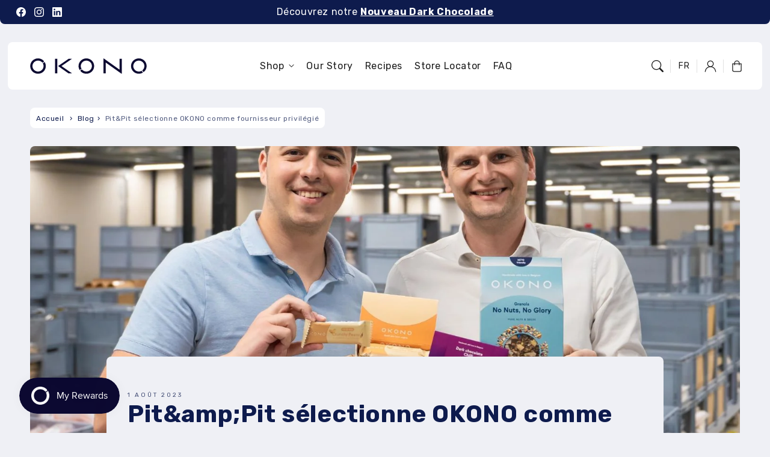

--- FILE ---
content_type: text/html; charset=utf-8
request_url: https://okono.eu/fr/blogs/blog/pit-pit-selecteert-okono-als-preferred-supplier
body_size: 77347
content:
<!doctype html>
  <html class="no-js" lang="fr">
    <head>
      <meta charset="utf-8">
      <meta http-equiv="X-UA-Compatible" content="IE=edge">
      <meta name="viewport" content="width=device-width,initial-scale=1">
      <meta name="theme-color" content="">
      <link rel="canonical" href="https://okono.eu/fr/blogs/blog/pit-pit-selecteert-okono-als-preferred-supplier">
      <link rel="preconnect" href="https://cdn.shopify.com" crossorigin><script async src="https://www.googletagmanager.com/gtag/js?id=G-687STMVGYX"></script>
<script>
  window.dataLayer = window.dataLayer || [];
  function gtag(){dataLayer.push(arguments);}
  gtag('js', new Date());

  gtag('config', 'G-687STMVGYX');
</script><link rel="icon" type="image/png" href="//okono.eu/cdn/shop/files/favicon.png?crop=center&height=32&v=1613188891&width=32"><link rel="preconnect" href="https://fonts.shopifycdn.com" crossorigin><title>
        Pit&amp;amp;Pit sélectionne OKONO comme fournisseur privilégié
</title>
  
      
        <meta name="description" content="Gezonde voeding voor iedereen La mission de Pit&amp;amp;Pit a des compétences en produits biologiques adaptées à vos besoins. Il y a plus de 2 500 produits 100 % naturels et adaptés aux suikers toegevoegde, aux moyens de conservation des toevoegingen onnatuurlijke. Tous les produits sont sélectionnés dans le magasin local ">
      
  
      

<meta property="og:site_name" content="OKONO">
<meta property="og:url" content="https://okono.eu/fr/blogs/blog/pit-pit-selecteert-okono-als-preferred-supplier">
<meta property="og:title" content="Pit&amp;amp;Pit sélectionne OKONO comme fournisseur privilégié">
<meta property="og:type" content="article">
<meta property="og:description" content="Gezonde voeding voor iedereen La mission de Pit&amp;amp;Pit a des compétences en produits biologiques adaptées à vos besoins. Il y a plus de 2 500 produits 100 % naturels et adaptés aux suikers toegevoegde, aux moyens de conservation des toevoegingen onnatuurlijke. Tous les produits sont sélectionnés dans le magasin local "><meta property="og:image" content="http://okono.eu/cdn/shop/articles/Ontwerp_zonder_titel.jpg?v=1690876066">
  <meta property="og:image:secure_url" content="https://okono.eu/cdn/shop/articles/Ontwerp_zonder_titel.jpg?v=1690876066">
  <meta property="og:image:width" content="1500">
  <meta property="og:image:height" content="1500"><meta name="twitter:card" content="summary_large_image">
<meta name="twitter:title" content="Pit&amp;amp;Pit sélectionne OKONO comme fournisseur privilégié">
<meta name="twitter:description" content="Gezonde voeding voor iedereen La mission de Pit&amp;amp;Pit a des compétences en produits biologiques adaptées à vos besoins. Il y a plus de 2 500 produits 100 % naturels et adaptés aux suikers toegevoegde, aux moyens de conservation des toevoegingen onnatuurlijke. Tous les produits sont sélectionnés dans le magasin local ">

<script src="//okono.eu/cdn/shop/t/55/assets/aos.js?v=27549651098967244201767015432" defer="defer"></script><script src="//okono.eu/cdn/shop/t/55/assets/constants.js?v=165488195745554878101767015372" defer="defer"></script>
      <script src="//okono.eu/cdn/shop/t/55/assets/pubsub.js?v=170167569271861111767015444" defer="defer"></script>
      <script src="//okono.eu/cdn/shop/t/55/assets/global.js?v=119183523227941465441767015403" defer="defer"></script>
      <script src="//okono.eu/cdn/shop/t/55/assets/quick-add.js?v=98406887810928411651767015378" defer="defer"></script>
      <script src="//okono.eu/cdn/shop/t/55/assets/product-form.js?v=94375835905624832701767015378" defer="defer"></script>
      <link href="//okono.eu/cdn/shop/t/55/assets/component-pickup-availability.css?v=127412390791576402281767015399" rel="stylesheet" type="text/css" media="all" />
  
      <script>window.performance && window.performance.mark && window.performance.mark('shopify.content_for_header.start');</script><meta name="google-site-verification" content="tkX9ycVB1R69OD0qMGMwlYv8O73NrZT3PZfGttNEMt0">
<meta name="google-site-verification" content="Dz1XWDbZDV9Hh3t2TnfxQBRATVYJkHYwU6KKR6ZEpOE">
<meta name="google-site-verification" content="tkX9ycVB1R69OD0qMGMwlYv8O73NrZT3PZfGttNEMt0">
<meta id="shopify-digital-wallet" name="shopify-digital-wallet" content="/46875705495/digital_wallets/dialog">
<meta name="shopify-checkout-api-token" content="c3841bfc6007277adfcfdf79965bba72">
<meta id="in-context-paypal-metadata" data-shop-id="46875705495" data-venmo-supported="false" data-environment="production" data-locale="fr_FR" data-paypal-v4="true" data-currency="EUR">
<link rel="alternate" type="application/atom+xml" title="Feed" href="/fr/blogs/blog.atom" />
<link rel="alternate" hreflang="x-default" href="https://okono.eu/blogs/blog/pit-pit-selecteert-okono-als-preferred-supplier">
<link rel="alternate" hreflang="nl" href="https://okono.eu/blogs/blog/pit-pit-selecteert-okono-als-preferred-supplier">
<link rel="alternate" hreflang="fr" href="https://okono.eu/fr/blogs/blog/pit-pit-selecteert-okono-als-preferred-supplier">
<link rel="alternate" hreflang="en" href="https://okono.eu/en/blogs/blog/pit-pit-selecteert-okono-als-preferred-supplier">
<script async="async" src="/checkouts/internal/preloads.js?locale=fr-BE"></script>
<script id="apple-pay-shop-capabilities" type="application/json">{"shopId":46875705495,"countryCode":"BE","currencyCode":"EUR","merchantCapabilities":["supports3DS"],"merchantId":"gid:\/\/shopify\/Shop\/46875705495","merchantName":"OKONO","requiredBillingContactFields":["postalAddress","email","phone"],"requiredShippingContactFields":["postalAddress","email","phone"],"shippingType":"shipping","supportedNetworks":["visa","maestro","masterCard","amex"],"total":{"type":"pending","label":"OKONO","amount":"1.00"},"shopifyPaymentsEnabled":true,"supportsSubscriptions":true}</script>
<script id="shopify-features" type="application/json">{"accessToken":"c3841bfc6007277adfcfdf79965bba72","betas":["rich-media-storefront-analytics"],"domain":"okono.eu","predictiveSearch":true,"shopId":46875705495,"locale":"fr"}</script>
<script>var Shopify = Shopify || {};
Shopify.shop = "okono.myshopify.com";
Shopify.locale = "fr";
Shopify.currency = {"active":"EUR","rate":"1.0"};
Shopify.country = "BE";
Shopify.theme = {"name":"Flux V2.3.0","id":189284909383,"schema_name":"Flux","schema_version":"2.3.0","theme_store_id":3121,"role":"main"};
Shopify.theme.handle = "null";
Shopify.theme.style = {"id":null,"handle":null};
Shopify.cdnHost = "okono.eu/cdn";
Shopify.routes = Shopify.routes || {};
Shopify.routes.root = "/fr/";</script>
<script type="module">!function(o){(o.Shopify=o.Shopify||{}).modules=!0}(window);</script>
<script>!function(o){function n(){var o=[];function n(){o.push(Array.prototype.slice.apply(arguments))}return n.q=o,n}var t=o.Shopify=o.Shopify||{};t.loadFeatures=n(),t.autoloadFeatures=n()}(window);</script>
<script id="shop-js-analytics" type="application/json">{"pageType":"article"}</script>
<script defer="defer" async type="module" src="//okono.eu/cdn/shopifycloud/shop-js/modules/v2/client.init-shop-cart-sync_CfnabTz1.fr.esm.js"></script>
<script defer="defer" async type="module" src="//okono.eu/cdn/shopifycloud/shop-js/modules/v2/chunk.common_1HJ87NEU.esm.js"></script>
<script defer="defer" async type="module" src="//okono.eu/cdn/shopifycloud/shop-js/modules/v2/chunk.modal_BHK_cQfO.esm.js"></script>
<script type="module">
  await import("//okono.eu/cdn/shopifycloud/shop-js/modules/v2/client.init-shop-cart-sync_CfnabTz1.fr.esm.js");
await import("//okono.eu/cdn/shopifycloud/shop-js/modules/v2/chunk.common_1HJ87NEU.esm.js");
await import("//okono.eu/cdn/shopifycloud/shop-js/modules/v2/chunk.modal_BHK_cQfO.esm.js");

  window.Shopify.SignInWithShop?.initShopCartSync?.({"fedCMEnabled":true,"windoidEnabled":true});

</script>
<script>(function() {
  var isLoaded = false;
  function asyncLoad() {
    if (isLoaded) return;
    isLoaded = true;
    var urls = ["https:\/\/seo.apps.avada.io\/avada-seo-installed.js?shop=okono.myshopify.com","\/\/cdn.shopify.com\/proxy\/30586ee10fda433c945d5e8f2b2332a977767f2b3576c14fb0f84174dd1ee0d6\/api.goaffpro.com\/loader.js?shop=okono.myshopify.com\u0026sp-cache-control=cHVibGljLCBtYXgtYWdlPTkwMA","\/\/cdn.shopify.com\/proxy\/a31678b292aded4dd6f123ca6cc578d6538c46c09bc9da8eaead20e8da6aec54\/cdn.bogos.io\/script_tag\/secomapp.scripttag.js?shop=okono.myshopify.com\u0026sp-cache-control=cHVibGljLCBtYXgtYWdlPTkwMA"];
    for (var i = 0; i < urls.length; i++) {
      var s = document.createElement('script');
      s.type = 'text/javascript';
      s.async = true;
      s.src = urls[i];
      var x = document.getElementsByTagName('script')[0];
      x.parentNode.insertBefore(s, x);
    }
  };
  if(window.attachEvent) {
    window.attachEvent('onload', asyncLoad);
  } else {
    window.addEventListener('load', asyncLoad, false);
  }
})();</script>
<script id="__st">var __st={"a":46875705495,"offset":3600,"reqid":"59e52716-1663-4e80-ba6c-f9c67097c1df-1769588653","pageurl":"okono.eu\/fr\/blogs\/blog\/pit-pit-selecteert-okono-als-preferred-supplier","s":"articles-606209900871","u":"add598f441b0","p":"article","rtyp":"article","rid":606209900871};</script>
<script>window.ShopifyPaypalV4VisibilityTracking = true;</script>
<script id="captcha-bootstrap">!function(){'use strict';const t='contact',e='account',n='new_comment',o=[[t,t],['blogs',n],['comments',n],[t,'customer']],c=[[e,'customer_login'],[e,'guest_login'],[e,'recover_customer_password'],[e,'create_customer']],r=t=>t.map((([t,e])=>`form[action*='/${t}']:not([data-nocaptcha='true']) input[name='form_type'][value='${e}']`)).join(','),a=t=>()=>t?[...document.querySelectorAll(t)].map((t=>t.form)):[];function s(){const t=[...o],e=r(t);return a(e)}const i='password',u='form_key',d=['recaptcha-v3-token','g-recaptcha-response','h-captcha-response',i],f=()=>{try{return window.sessionStorage}catch{return}},m='__shopify_v',_=t=>t.elements[u];function p(t,e,n=!1){try{const o=window.sessionStorage,c=JSON.parse(o.getItem(e)),{data:r}=function(t){const{data:e,action:n}=t;return t[m]||n?{data:e,action:n}:{data:t,action:n}}(c);for(const[e,n]of Object.entries(r))t.elements[e]&&(t.elements[e].value=n);n&&o.removeItem(e)}catch(o){console.error('form repopulation failed',{error:o})}}const l='form_type',E='cptcha';function T(t){t.dataset[E]=!0}const w=window,h=w.document,L='Shopify',v='ce_forms',y='captcha';let A=!1;((t,e)=>{const n=(g='f06e6c50-85a8-45c8-87d0-21a2b65856fe',I='https://cdn.shopify.com/shopifycloud/storefront-forms-hcaptcha/ce_storefront_forms_captcha_hcaptcha.v1.5.2.iife.js',D={infoText:'Protégé par hCaptcha',privacyText:'Confidentialité',termsText:'Conditions'},(t,e,n)=>{const o=w[L][v],c=o.bindForm;if(c)return c(t,g,e,D).then(n);var r;o.q.push([[t,g,e,D],n]),r=I,A||(h.body.append(Object.assign(h.createElement('script'),{id:'captcha-provider',async:!0,src:r})),A=!0)});var g,I,D;w[L]=w[L]||{},w[L][v]=w[L][v]||{},w[L][v].q=[],w[L][y]=w[L][y]||{},w[L][y].protect=function(t,e){n(t,void 0,e),T(t)},Object.freeze(w[L][y]),function(t,e,n,w,h,L){const[v,y,A,g]=function(t,e,n){const i=e?o:[],u=t?c:[],d=[...i,...u],f=r(d),m=r(i),_=r(d.filter((([t,e])=>n.includes(e))));return[a(f),a(m),a(_),s()]}(w,h,L),I=t=>{const e=t.target;return e instanceof HTMLFormElement?e:e&&e.form},D=t=>v().includes(t);t.addEventListener('submit',(t=>{const e=I(t);if(!e)return;const n=D(e)&&!e.dataset.hcaptchaBound&&!e.dataset.recaptchaBound,o=_(e),c=g().includes(e)&&(!o||!o.value);(n||c)&&t.preventDefault(),c&&!n&&(function(t){try{if(!f())return;!function(t){const e=f();if(!e)return;const n=_(t);if(!n)return;const o=n.value;o&&e.removeItem(o)}(t);const e=Array.from(Array(32),(()=>Math.random().toString(36)[2])).join('');!function(t,e){_(t)||t.append(Object.assign(document.createElement('input'),{type:'hidden',name:u})),t.elements[u].value=e}(t,e),function(t,e){const n=f();if(!n)return;const o=[...t.querySelectorAll(`input[type='${i}']`)].map((({name:t})=>t)),c=[...d,...o],r={};for(const[a,s]of new FormData(t).entries())c.includes(a)||(r[a]=s);n.setItem(e,JSON.stringify({[m]:1,action:t.action,data:r}))}(t,e)}catch(e){console.error('failed to persist form',e)}}(e),e.submit())}));const S=(t,e)=>{t&&!t.dataset[E]&&(n(t,e.some((e=>e===t))),T(t))};for(const o of['focusin','change'])t.addEventListener(o,(t=>{const e=I(t);D(e)&&S(e,y())}));const B=e.get('form_key'),M=e.get(l),P=B&&M;t.addEventListener('DOMContentLoaded',(()=>{const t=y();if(P)for(const e of t)e.elements[l].value===M&&p(e,B);[...new Set([...A(),...v().filter((t=>'true'===t.dataset.shopifyCaptcha))])].forEach((e=>S(e,t)))}))}(h,new URLSearchParams(w.location.search),n,t,e,['guest_login'])})(!0,!1)}();</script>
<script integrity="sha256-4kQ18oKyAcykRKYeNunJcIwy7WH5gtpwJnB7kiuLZ1E=" data-source-attribution="shopify.loadfeatures" defer="defer" src="//okono.eu/cdn/shopifycloud/storefront/assets/storefront/load_feature-a0a9edcb.js" crossorigin="anonymous"></script>
<script data-source-attribution="shopify.dynamic_checkout.dynamic.init">var Shopify=Shopify||{};Shopify.PaymentButton=Shopify.PaymentButton||{isStorefrontPortableWallets:!0,init:function(){window.Shopify.PaymentButton.init=function(){};var t=document.createElement("script");t.src="https://okono.eu/cdn/shopifycloud/portable-wallets/latest/portable-wallets.fr.js",t.type="module",document.head.appendChild(t)}};
</script>
<script data-source-attribution="shopify.dynamic_checkout.buyer_consent">
  function portableWalletsHideBuyerConsent(e){var t=document.getElementById("shopify-buyer-consent"),n=document.getElementById("shopify-subscription-policy-button");t&&n&&(t.classList.add("hidden"),t.setAttribute("aria-hidden","true"),n.removeEventListener("click",e))}function portableWalletsShowBuyerConsent(e){var t=document.getElementById("shopify-buyer-consent"),n=document.getElementById("shopify-subscription-policy-button");t&&n&&(t.classList.remove("hidden"),t.removeAttribute("aria-hidden"),n.addEventListener("click",e))}window.Shopify?.PaymentButton&&(window.Shopify.PaymentButton.hideBuyerConsent=portableWalletsHideBuyerConsent,window.Shopify.PaymentButton.showBuyerConsent=portableWalletsShowBuyerConsent);
</script>
<script data-source-attribution="shopify.dynamic_checkout.cart.bootstrap">document.addEventListener("DOMContentLoaded",(function(){function t(){return document.querySelector("shopify-accelerated-checkout-cart, shopify-accelerated-checkout")}if(t())Shopify.PaymentButton.init();else{new MutationObserver((function(e,n){t()&&(Shopify.PaymentButton.init(),n.disconnect())})).observe(document.body,{childList:!0,subtree:!0})}}));
</script>
<script id='scb4127' type='text/javascript' async='' src='https://okono.eu/cdn/shopifycloud/privacy-banner/storefront-banner.js'></script><link id="shopify-accelerated-checkout-styles" rel="stylesheet" media="screen" href="https://okono.eu/cdn/shopifycloud/portable-wallets/latest/accelerated-checkout-backwards-compat.css" crossorigin="anonymous">
<style id="shopify-accelerated-checkout-cart">
        #shopify-buyer-consent {
  margin-top: 1em;
  display: inline-block;
  width: 100%;
}

#shopify-buyer-consent.hidden {
  display: none;
}

#shopify-subscription-policy-button {
  background: none;
  border: none;
  padding: 0;
  text-decoration: underline;
  font-size: inherit;
  cursor: pointer;
}

#shopify-subscription-policy-button::before {
  box-shadow: none;
}

      </style>
<script id="sections-script" data-sections="header,footer" defer="defer" src="//okono.eu/cdn/shop/t/55/compiled_assets/scripts.js?v=11740"></script>
<script>window.performance && window.performance.mark && window.performance.mark('shopify.content_for_header.end');</script>

  
      <style data-shopify>
          @font-face {
  font-family: Rubik;
  font-weight: 400;
  font-style: normal;
  font-display: swap;
  src: url("//okono.eu/cdn/fonts/rubik/rubik_n4.c2fb67c90aa34ecf8da34fc1da937ee9c0c27942.woff2") format("woff2"),
       url("//okono.eu/cdn/fonts/rubik/rubik_n4.d229bd4a6a25ec476a0829a74bf3657a5fd9aa36.woff") format("woff");
}

          @font-face {
  font-family: Rubik;
  font-weight: 700;
  font-style: normal;
  font-display: swap;
  src: url("//okono.eu/cdn/fonts/rubik/rubik_n7.9ddb1ff19ac4667369e1c444a6663062e115e651.woff2") format("woff2"),
       url("//okono.eu/cdn/fonts/rubik/rubik_n7.2f2815a4763d5118fdb49ad25ccceea3eafcae92.woff") format("woff");
}

          @font-face {
  font-family: Rubik;
  font-weight: 400;
  font-style: italic;
  font-display: swap;
  src: url("//okono.eu/cdn/fonts/rubik/rubik_i4.528fdfa8adf0c2cb49c0f6d132dcaffa910849d6.woff2") format("woff2"),
       url("//okono.eu/cdn/fonts/rubik/rubik_i4.937396c2106c0db7a4072bbcd373d4e3d0ab306b.woff") format("woff");
}

          @font-face {
  font-family: Rubik;
  font-weight: 700;
  font-style: italic;
  font-display: swap;
  src: url("//okono.eu/cdn/fonts/rubik/rubik_i7.e37585fef76596b7b87ec84ca28db2ef5e3df433.woff2") format("woff2"),
       url("//okono.eu/cdn/fonts/rubik/rubik_i7.a18d51774424b841c335ca3a15ab66cba9fce8c1.woff") format("woff");
}

          @font-face {
  font-family: Rubik;
  font-weight: 700;
  font-style: normal;
  font-display: swap;
  src: url("//okono.eu/cdn/fonts/rubik/rubik_n7.9ddb1ff19ac4667369e1c444a6663062e115e651.woff2") format("woff2"),
       url("//okono.eu/cdn/fonts/rubik/rubik_n7.2f2815a4763d5118fdb49ad25ccceea3eafcae92.woff") format("woff");
}

  
          
          :root,
          .color-option-1 {
            --color-background: 239,240,245;
          
            --gradient-background: #EFF0F5;
          
  
          
  
            --color-foreground: 14, 27, 77;
            --color-base-solid-button-labels: 255, 255, 255;
            --color-base-solid-button: 14, 27, 77;
            --color-base-outline-button-labels: 14, 27, 77;
            --color-background-contrast: 161,166,196;
            --color-shadow: 14, 27, 77;
            --color-link: 14, 27, 77;
            }
        
          
          .color-option-2 {
            --color-background: 255,255,255;
          
            --gradient-background: #ffffff;
          
  
          
  
            --color-foreground: 29, 29, 29;
            --color-base-solid-button-labels: 255, 255, 255;
            --color-base-solid-button: 14, 27, 77;
            --color-base-outline-button-labels: 14, 27, 77;
            --color-background-contrast: 191,191,191;
            --color-shadow: 29, 29, 29;
            --color-link: 29, 29, 29;
            }
        
          
          .color-option-3 {
            --color-background: 14,27,77;
          
            --gradient-background: #0e1b4d;
          
  
          
  
            --color-foreground: 255, 255, 255;
            --color-base-solid-button-labels: 14, 27, 77;
            --color-base-solid-button: 255, 255, 255;
            --color-base-outline-button-labels: 255, 255, 255;
            --color-background-contrast: 18,35,99;
            --color-shadow: 255, 255, 255;
            --color-link: 255, 255, 255;
            }
        
  
        body, .color-option-1, .color-option-2, .color-option-3 {
          color: rgba(var(--color-foreground), 0.75);
          background-color: rgb(var(--color-background));
        }
  
          :root {
  
            --color-base-background-accent-1: 14, 27, 77;
            --color-base-accent-1: 255, 255, 255;
            --color-base-accent-2: 255, 255, 255;
            --color-base-text-accent-2: 14, 27, 77;
            --color-base-border-1: 225, 225, 225;
            --color-base-opacity: 14, 27, 77;
            --color-button-shadow-opacity: 14, 27, 77;
            --color-base-quick-add-button-labels: 14, 27, 77;
            --color-base-quick-add-button: 255, 255, 255;
            --color-base-quick-add-button-hover-background: 225, 225, 225;
            --color-base-quick-add-button-hover-color: 14, 27, 77;
            --color-countdown-background-top: 242, 242, 242;
            --color-countdown-text-top: 14, 27, 77;
            --color-countdown-background-bottom: 14, 27, 77;
            --color-countdown-text-bottom: 255, 255, 255;
            --payment-terms-background-color: ;
  
            --font-body-family: Rubik, sans-serif;
            --font-body-style: normal;
            --font-body-weight: 400;
            --font-body-weight-bold: 700;
  
            --font-heading-family: Rubik, sans-serif;
            --font-heading-style: normal;
            --font-heading-weight: 700;
            --font-heading-weight-bold: bold;
  
            --font-body-scale: 1.0;
            --font-heading-scale: 1.0;
            --font-navigation-scale: 1.0;
            --font-subnavigation-scale: 1.0;
            --text-transform: none;
  
            --media-padding: px;
            --media-border-opacity: 0.0;
            --media-border-width: 0px;
            --media-radius: 8px;
            --media-shadow-opacity: 0.0;
            --media-shadow-horizontal-offset: 4px;
            --media-shadow-vertical-offset: 4px;
            --media-shadow-blur-radius: 15px;
            --media-shadow-visible: 0;
  
            --page-width: 1440px;
            --page-width-margin: 0rem;
  
            --product-card-image-padding: 0.0rem;
            --product-card-corner-radius: 0.8rem;
            --product-card-text-alignment: center;
            --product-card-border-width: 0.0rem;
            --product-card-border-opacity: 0.0;
            --product-card-shadow-opacity: 0.0;
            --product-card-shadow-visible: 0;
            --product-card-shadow-horizontal-offset: 0.4rem;
            --product-card-shadow-vertical-offset: 0.4rem;
            --product-card-shadow-blur-radius: 1.5rem;
  
            --collection-card-image-padding: 0.0rem;
            --collection-card-text-alignment: ;
  
            --blog-card-image-padding: 0.0rem;
            --blog-card-corner-radius: 0.8rem;
            --blog-card-text-alignment: left;
            --blog-card-border-width: 0.0rem;
            --blog-card-border-opacity: 0.0;
            --blog-card-shadow-opacity: 0.0;
            --blog-card-shadow-visible: 0;
            --blog-card-shadow-horizontal-offset: 0.4rem;
            --blog-card-shadow-vertical-offset: 0.4rem;
            --blog-card-shadow-blur-radius: 1.5rem;
  
            --badge-corner-radius: 0.0rem;
            --custom-badge-color: 14,27,77;
            --custom-badge-background: 255,166,128;
  
  
            
            --popup-border-width: 0px;
            --popup-border-opacity: 0.0;
            --popup-corner-radius: 8px;
            --popup-shadow-opacity: 0.0;
            --popup-shadow-horizontal-offset: 4px;
            --popup-shadow-vertical-offset: 4px;
            --popup-shadow-blur-radius: 15px;
            
  
            
            --drawer-border-width: 0px;
            --drawer-border-opacity: 0;
            --drawer-shadow-opacity: 0;
            --drawer-shadow-horizontal-offset: 0px;
            --drawer-shadow-vertical-offset: 0px;
            --drawer-shadow-blur-radius: 0px;
            
  
            --spacing-sections-desktop: 0px;
            --spacing-sections-mobile: 0px;
  
            --grid-desktop-vertical-spacing: 16px;
            --grid-desktop-horizontal-spacing: 16px;
            --grid-mobile-vertical-spacing: 8px;
            --grid-mobile-horizontal-spacing: 8px;
  
            --buttons-radius: 8px;
            --buttons-radius-outset: 9px;
            --buttons-border-width: 1px;
            --buttons-border-opacity: 0.0;
            --buttons-shadow-opacity: 0.0;
            --buttons-shadow-visible: 0;
            --buttons-shadow-horizontal-offset: px;
            --buttons-shadow-vertical-offset: px;
            --buttons-shadow-blur-radius: px;
            --buttons-border-offset: 0.3px;
  
            
            --inputs-radius: 8px;
            --inputs-border-width: 0px;
            --inputs-border-opacity: 0.0;
            --inputs-shadow-opacity: 0.0;
            --inputs-shadow-horizontal-offset: 4px;
            --inputs-shadow-vertical-offset: 4px;
            --inputs-shadow-blur-radius: 15px;
            --inputs-radius-outset: 8px;
            
  
            --variant-pills-radius: 8px;
            --variant-pills-border-width: 0px;
            --variant-pills-border-opacity: 0.0;
            --variant-pills-shadow-opacity: 0.0;
            --variant-pills-shadow-horizontal-offset: 4px;
            --variant-pills-shadow-vertical-offset: 4px;
            --variant-pills-shadow-blur-radius: 15px;
  
            --scroll-indicator-color: 14,27,77;
          }
  
          *,
          *::before,
          *::after {
            box-sizing: inherit;
          }
  
          html {
            box-sizing: border-box;
            font-size: calc(var(--font-body-scale) * 62.5%);
            height: 100%;
          }
  
          body {
            display: grid;
            grid-template-rows: auto auto 1fr auto;
            grid-template-columns: 100%;
            min-height: 100%;
            margin: 0;
            font-size: 1.6rem;
            letter-spacing: 0.06rem;
            line-height: calc(1 + 0.8 / var(--font-body-scale));
            font-family: var(--font-body-family);
            font-style: var(--font-body-style);
            font-weight: var(--font-body-weight);
            opacity: 1;
            visibility: visible;
            transition: opacity 0.3s ease-in-out;
          }
  
          @media screen and (min-width: 990px) {
            body {
              font-size: 1.8rem;
            }
          }
      </style>
  
      <link href="//okono.eu/cdn/shop/t/55/assets/base.css?v=137492328607519917601767015442" rel="stylesheet" type="text/css" media="all" />
<link href="//okono.eu/cdn/shop/t/55/assets/aos.css?v=111946213875436203241767015388" rel="stylesheet" type="text/css" media="all" />

        <link rel="preload" as="font" href="//okono.eu/cdn/fonts/rubik/rubik_n4.c2fb67c90aa34ecf8da34fc1da937ee9c0c27942.woff2" type="font/woff2" crossorigin>
        

        <link rel="preload" as="font" href="//okono.eu/cdn/fonts/rubik/rubik_n7.9ddb1ff19ac4667369e1c444a6663062e115e651.woff2" type="font/woff2" crossorigin>
        
<link href="//okono.eu/cdn/shop/t/55/assets/component-predictive-search.css?v=135488383628742080401767015397" rel="stylesheet" type="text/css" media="all" />
<script>
        document.documentElement.className = document.documentElement.className.replace('no-js', 'js');
        if (Shopify.designMode) {
          document.documentElement.classList.add('shopify-design-mode');
        }
        
      </script>
      <noscript>
        <link href="//okono.eu/cdn/shop/t/55/assets/animations-noscript.css?v=51540636690437043921767015417" rel="stylesheet" type="text/css" media="all" />
      </noscript>
    <!-- BEGIN app block: shopify://apps/b-s-add-custom-code/blocks/add_code_head/d8b39610-465a-4174-acda-2b2d38183e96 -->


  

<script type="text/javascript">
  (function(c,l,a,r,i,t,y){
      c[a]=c[a]||function(){(c[a].q=c[a].q||[]).push(arguments)};
      t=l.createElement(r);t.async=1;t.src="https://www.clarity.ms/tag/"+i;
      y=l.getElementsByTagName(r)[0];y.parentNode.insertBefore(t,y);
  })(window, document, "clarity", "script", "twsft0dymw");
</script>

<!-- END app block --><!-- BEGIN app block: shopify://apps/klaviyo-email-marketing-sms/blocks/klaviyo-onsite-embed/2632fe16-c075-4321-a88b-50b567f42507 -->












  <script async src="https://static.klaviyo.com/onsite/js/XMKQUG/klaviyo.js?company_id=XMKQUG"></script>
  <script>!function(){if(!window.klaviyo){window._klOnsite=window._klOnsite||[];try{window.klaviyo=new Proxy({},{get:function(n,i){return"push"===i?function(){var n;(n=window._klOnsite).push.apply(n,arguments)}:function(){for(var n=arguments.length,o=new Array(n),w=0;w<n;w++)o[w]=arguments[w];var t="function"==typeof o[o.length-1]?o.pop():void 0,e=new Promise((function(n){window._klOnsite.push([i].concat(o,[function(i){t&&t(i),n(i)}]))}));return e}}})}catch(n){window.klaviyo=window.klaviyo||[],window.klaviyo.push=function(){var n;(n=window._klOnsite).push.apply(n,arguments)}}}}();</script>

  




  <script>
    window.klaviyoReviewsProductDesignMode = false
  </script>







<!-- END app block --><script src="https://cdn.shopify.com/extensions/019bfef2-4f3f-7750-adf7-8e9b7ef4ab6a/upsell-koala-discount-803/assets/deals-embed.js" type="text/javascript" defer="defer"></script>
<link href="https://cdn.shopify.com/extensions/019bfef2-4f3f-7750-adf7-8e9b7ef4ab6a/upsell-koala-discount-803/assets/deals-embed.css" rel="stylesheet" type="text/css" media="all">
<script src="https://cdn.shopify.com/extensions/019c0057-895d-7ff2-b2c3-37d5559f1468/smile-io-279/assets/smile-loader.js" type="text/javascript" defer="defer"></script>
<script src="https://cdn.shopify.com/extensions/019b09dd-709f-7233-8c82-cc4081277048/klaviyo-email-marketing-44/assets/app.js" type="text/javascript" defer="defer"></script>
<link href="https://cdn.shopify.com/extensions/019b09dd-709f-7233-8c82-cc4081277048/klaviyo-email-marketing-44/assets/app.css" rel="stylesheet" type="text/css" media="all">
<link href="https://monorail-edge.shopifysvc.com" rel="dns-prefetch">
<script>(function(){if ("sendBeacon" in navigator && "performance" in window) {try {var session_token_from_headers = performance.getEntriesByType('navigation')[0].serverTiming.find(x => x.name == '_s').description;} catch {var session_token_from_headers = undefined;}var session_cookie_matches = document.cookie.match(/_shopify_s=([^;]*)/);var session_token_from_cookie = session_cookie_matches && session_cookie_matches.length === 2 ? session_cookie_matches[1] : "";var session_token = session_token_from_headers || session_token_from_cookie || "";function handle_abandonment_event(e) {var entries = performance.getEntries().filter(function(entry) {return /monorail-edge.shopifysvc.com/.test(entry.name);});if (!window.abandonment_tracked && entries.length === 0) {window.abandonment_tracked = true;var currentMs = Date.now();var navigation_start = performance.timing.navigationStart;var payload = {shop_id: 46875705495,url: window.location.href,navigation_start,duration: currentMs - navigation_start,session_token,page_type: "article"};window.navigator.sendBeacon("https://monorail-edge.shopifysvc.com/v1/produce", JSON.stringify({schema_id: "online_store_buyer_site_abandonment/1.1",payload: payload,metadata: {event_created_at_ms: currentMs,event_sent_at_ms: currentMs}}));}}window.addEventListener('pagehide', handle_abandonment_event);}}());</script>
<script id="web-pixels-manager-setup">(function e(e,d,r,n,o){if(void 0===o&&(o={}),!Boolean(null===(a=null===(i=window.Shopify)||void 0===i?void 0:i.analytics)||void 0===a?void 0:a.replayQueue)){var i,a;window.Shopify=window.Shopify||{};var t=window.Shopify;t.analytics=t.analytics||{};var s=t.analytics;s.replayQueue=[],s.publish=function(e,d,r){return s.replayQueue.push([e,d,r]),!0};try{self.performance.mark("wpm:start")}catch(e){}var l=function(){var e={modern:/Edge?\/(1{2}[4-9]|1[2-9]\d|[2-9]\d{2}|\d{4,})\.\d+(\.\d+|)|Firefox\/(1{2}[4-9]|1[2-9]\d|[2-9]\d{2}|\d{4,})\.\d+(\.\d+|)|Chrom(ium|e)\/(9{2}|\d{3,})\.\d+(\.\d+|)|(Maci|X1{2}).+ Version\/(15\.\d+|(1[6-9]|[2-9]\d|\d{3,})\.\d+)([,.]\d+|)( \(\w+\)|)( Mobile\/\w+|) Safari\/|Chrome.+OPR\/(9{2}|\d{3,})\.\d+\.\d+|(CPU[ +]OS|iPhone[ +]OS|CPU[ +]iPhone|CPU IPhone OS|CPU iPad OS)[ +]+(15[._]\d+|(1[6-9]|[2-9]\d|\d{3,})[._]\d+)([._]\d+|)|Android:?[ /-](13[3-9]|1[4-9]\d|[2-9]\d{2}|\d{4,})(\.\d+|)(\.\d+|)|Android.+Firefox\/(13[5-9]|1[4-9]\d|[2-9]\d{2}|\d{4,})\.\d+(\.\d+|)|Android.+Chrom(ium|e)\/(13[3-9]|1[4-9]\d|[2-9]\d{2}|\d{4,})\.\d+(\.\d+|)|SamsungBrowser\/([2-9]\d|\d{3,})\.\d+/,legacy:/Edge?\/(1[6-9]|[2-9]\d|\d{3,})\.\d+(\.\d+|)|Firefox\/(5[4-9]|[6-9]\d|\d{3,})\.\d+(\.\d+|)|Chrom(ium|e)\/(5[1-9]|[6-9]\d|\d{3,})\.\d+(\.\d+|)([\d.]+$|.*Safari\/(?![\d.]+ Edge\/[\d.]+$))|(Maci|X1{2}).+ Version\/(10\.\d+|(1[1-9]|[2-9]\d|\d{3,})\.\d+)([,.]\d+|)( \(\w+\)|)( Mobile\/\w+|) Safari\/|Chrome.+OPR\/(3[89]|[4-9]\d|\d{3,})\.\d+\.\d+|(CPU[ +]OS|iPhone[ +]OS|CPU[ +]iPhone|CPU IPhone OS|CPU iPad OS)[ +]+(10[._]\d+|(1[1-9]|[2-9]\d|\d{3,})[._]\d+)([._]\d+|)|Android:?[ /-](13[3-9]|1[4-9]\d|[2-9]\d{2}|\d{4,})(\.\d+|)(\.\d+|)|Mobile Safari.+OPR\/([89]\d|\d{3,})\.\d+\.\d+|Android.+Firefox\/(13[5-9]|1[4-9]\d|[2-9]\d{2}|\d{4,})\.\d+(\.\d+|)|Android.+Chrom(ium|e)\/(13[3-9]|1[4-9]\d|[2-9]\d{2}|\d{4,})\.\d+(\.\d+|)|Android.+(UC? ?Browser|UCWEB|U3)[ /]?(15\.([5-9]|\d{2,})|(1[6-9]|[2-9]\d|\d{3,})\.\d+)\.\d+|SamsungBrowser\/(5\.\d+|([6-9]|\d{2,})\.\d+)|Android.+MQ{2}Browser\/(14(\.(9|\d{2,})|)|(1[5-9]|[2-9]\d|\d{3,})(\.\d+|))(\.\d+|)|K[Aa][Ii]OS\/(3\.\d+|([4-9]|\d{2,})\.\d+)(\.\d+|)/},d=e.modern,r=e.legacy,n=navigator.userAgent;return n.match(d)?"modern":n.match(r)?"legacy":"unknown"}(),u="modern"===l?"modern":"legacy",c=(null!=n?n:{modern:"",legacy:""})[u],f=function(e){return[e.baseUrl,"/wpm","/b",e.hashVersion,"modern"===e.buildTarget?"m":"l",".js"].join("")}({baseUrl:d,hashVersion:r,buildTarget:u}),m=function(e){var d=e.version,r=e.bundleTarget,n=e.surface,o=e.pageUrl,i=e.monorailEndpoint;return{emit:function(e){var a=e.status,t=e.errorMsg,s=(new Date).getTime(),l=JSON.stringify({metadata:{event_sent_at_ms:s},events:[{schema_id:"web_pixels_manager_load/3.1",payload:{version:d,bundle_target:r,page_url:o,status:a,surface:n,error_msg:t},metadata:{event_created_at_ms:s}}]});if(!i)return console&&console.warn&&console.warn("[Web Pixels Manager] No Monorail endpoint provided, skipping logging."),!1;try{return self.navigator.sendBeacon.bind(self.navigator)(i,l)}catch(e){}var u=new XMLHttpRequest;try{return u.open("POST",i,!0),u.setRequestHeader("Content-Type","text/plain"),u.send(l),!0}catch(e){return console&&console.warn&&console.warn("[Web Pixels Manager] Got an unhandled error while logging to Monorail."),!1}}}}({version:r,bundleTarget:l,surface:e.surface,pageUrl:self.location.href,monorailEndpoint:e.monorailEndpoint});try{o.browserTarget=l,function(e){var d=e.src,r=e.async,n=void 0===r||r,o=e.onload,i=e.onerror,a=e.sri,t=e.scriptDataAttributes,s=void 0===t?{}:t,l=document.createElement("script"),u=document.querySelector("head"),c=document.querySelector("body");if(l.async=n,l.src=d,a&&(l.integrity=a,l.crossOrigin="anonymous"),s)for(var f in s)if(Object.prototype.hasOwnProperty.call(s,f))try{l.dataset[f]=s[f]}catch(e){}if(o&&l.addEventListener("load",o),i&&l.addEventListener("error",i),u)u.appendChild(l);else{if(!c)throw new Error("Did not find a head or body element to append the script");c.appendChild(l)}}({src:f,async:!0,onload:function(){if(!function(){var e,d;return Boolean(null===(d=null===(e=window.Shopify)||void 0===e?void 0:e.analytics)||void 0===d?void 0:d.initialized)}()){var d=window.webPixelsManager.init(e)||void 0;if(d){var r=window.Shopify.analytics;r.replayQueue.forEach((function(e){var r=e[0],n=e[1],o=e[2];d.publishCustomEvent(r,n,o)})),r.replayQueue=[],r.publish=d.publishCustomEvent,r.visitor=d.visitor,r.initialized=!0}}},onerror:function(){return m.emit({status:"failed",errorMsg:"".concat(f," has failed to load")})},sri:function(e){var d=/^sha384-[A-Za-z0-9+/=]+$/;return"string"==typeof e&&d.test(e)}(c)?c:"",scriptDataAttributes:o}),m.emit({status:"loading"})}catch(e){m.emit({status:"failed",errorMsg:(null==e?void 0:e.message)||"Unknown error"})}}})({shopId: 46875705495,storefrontBaseUrl: "https://okono.eu",extensionsBaseUrl: "https://extensions.shopifycdn.com/cdn/shopifycloud/web-pixels-manager",monorailEndpoint: "https://monorail-edge.shopifysvc.com/unstable/produce_batch",surface: "storefront-renderer",enabledBetaFlags: ["2dca8a86"],webPixelsConfigList: [{"id":"3372089671","configuration":"{\"accountID\":\"XMKQUG\",\"webPixelConfig\":\"eyJlbmFibGVBZGRlZFRvQ2FydEV2ZW50cyI6IHRydWV9\"}","eventPayloadVersion":"v1","runtimeContext":"STRICT","scriptVersion":"524f6c1ee37bacdca7657a665bdca589","type":"APP","apiClientId":123074,"privacyPurposes":["ANALYTICS","MARKETING"],"dataSharingAdjustments":{"protectedCustomerApprovalScopes":["read_customer_address","read_customer_email","read_customer_name","read_customer_personal_data","read_customer_phone"]}},{"id":"2543419719","configuration":"{\"pixel_id\":\"1203400866831395\",\"pixel_type\":\"facebook_pixel\"}","eventPayloadVersion":"v1","runtimeContext":"OPEN","scriptVersion":"ca16bc87fe92b6042fbaa3acc2fbdaa6","type":"APP","apiClientId":2329312,"privacyPurposes":["ANALYTICS","MARKETING","SALE_OF_DATA"],"dataSharingAdjustments":{"protectedCustomerApprovalScopes":["read_customer_address","read_customer_email","read_customer_name","read_customer_personal_data","read_customer_phone"]}},{"id":"2448523591","configuration":"{\"shop\":\"okono.myshopify.com\",\"collect_url\":\"https:\\\/\\\/collect.bogos.io\\\/collect\"}","eventPayloadVersion":"v1","runtimeContext":"STRICT","scriptVersion":"27aaba9b0270b21ff3511bb6f0b97902","type":"APP","apiClientId":177733,"privacyPurposes":["ANALYTICS","MARKETING","SALE_OF_DATA"],"dataSharingAdjustments":{"protectedCustomerApprovalScopes":["read_customer_address","read_customer_email","read_customer_name","read_customer_personal_data","read_customer_phone"]}},{"id":"2440790343","configuration":"{\"config\":\"{\\\"google_tag_ids\\\":[\\\"GT-5NXWLRG\\\",\\\"AW-466532694\\\",\\\"G-ST0V4G9C2W\\\",\\\"G-687STMVGYX\\\"],\\\"target_country\\\":\\\"BE\\\",\\\"gtag_events\\\":[{\\\"type\\\":\\\"begin_checkout\\\",\\\"action_label\\\":[\\\"G-ST0V4G9C2W\\\",\\\"G-687STMVGYX\\\"]},{\\\"type\\\":\\\"search\\\",\\\"action_label\\\":[\\\"G-ST0V4G9C2W\\\",\\\"G-687STMVGYX\\\"]},{\\\"type\\\":\\\"view_item\\\",\\\"action_label\\\":[\\\"MC-C6RT30Y6TL\\\",\\\"G-ST0V4G9C2W\\\",\\\"G-687STMVGYX\\\"]},{\\\"type\\\":\\\"purchase\\\",\\\"action_label\\\":[\\\"MC-C6RT30Y6TL\\\",\\\"AW-466532694\\\/OETRCMHH7MgDENbyut4B\\\",\\\"AW-466532694\\\/MBqdCKefjd0DENbyut4B\\\",\\\"G-ST0V4G9C2W\\\",\\\"G-687STMVGYX\\\"]},{\\\"type\\\":\\\"page_view\\\",\\\"action_label\\\":[\\\"MC-C6RT30Y6TL\\\",\\\"G-ST0V4G9C2W\\\",\\\"G-687STMVGYX\\\"]},{\\\"type\\\":\\\"add_payment_info\\\",\\\"action_label\\\":[\\\"G-ST0V4G9C2W\\\",\\\"G-687STMVGYX\\\"]},{\\\"type\\\":\\\"add_to_cart\\\",\\\"action_label\\\":[\\\"G-ST0V4G9C2W\\\",\\\"G-687STMVGYX\\\"]}],\\\"enable_monitoring_mode\\\":false}\"}","eventPayloadVersion":"v1","runtimeContext":"OPEN","scriptVersion":"b2a88bafab3e21179ed38636efcd8a93","type":"APP","apiClientId":1780363,"privacyPurposes":[],"dataSharingAdjustments":{"protectedCustomerApprovalScopes":["read_customer_address","read_customer_email","read_customer_name","read_customer_personal_data","read_customer_phone"]}},{"id":"2207908167","configuration":"{\"shop\":\"okono.myshopify.com\",\"cookie_duration\":\"604800\"}","eventPayloadVersion":"v1","runtimeContext":"STRICT","scriptVersion":"a2e7513c3708f34b1f617d7ce88f9697","type":"APP","apiClientId":2744533,"privacyPurposes":["ANALYTICS","MARKETING"],"dataSharingAdjustments":{"protectedCustomerApprovalScopes":["read_customer_address","read_customer_email","read_customer_name","read_customer_personal_data","read_customer_phone"]}},{"id":"155091271","configuration":"{\"tagID\":\"2612356168434\"}","eventPayloadVersion":"v1","runtimeContext":"STRICT","scriptVersion":"18031546ee651571ed29edbe71a3550b","type":"APP","apiClientId":3009811,"privacyPurposes":["ANALYTICS","MARKETING","SALE_OF_DATA"],"dataSharingAdjustments":{"protectedCustomerApprovalScopes":["read_customer_address","read_customer_email","read_customer_name","read_customer_personal_data","read_customer_phone"]}},{"id":"shopify-app-pixel","configuration":"{}","eventPayloadVersion":"v1","runtimeContext":"STRICT","scriptVersion":"0450","apiClientId":"shopify-pixel","type":"APP","privacyPurposes":["ANALYTICS","MARKETING"]},{"id":"shopify-custom-pixel","eventPayloadVersion":"v1","runtimeContext":"LAX","scriptVersion":"0450","apiClientId":"shopify-pixel","type":"CUSTOM","privacyPurposes":["ANALYTICS","MARKETING"]}],isMerchantRequest: false,initData: {"shop":{"name":"OKONO","paymentSettings":{"currencyCode":"EUR"},"myshopifyDomain":"okono.myshopify.com","countryCode":"BE","storefrontUrl":"https:\/\/okono.eu\/fr"},"customer":null,"cart":null,"checkout":null,"productVariants":[],"purchasingCompany":null},},"https://okono.eu/cdn","fcfee988w5aeb613cpc8e4bc33m6693e112",{"modern":"","legacy":""},{"shopId":"46875705495","storefrontBaseUrl":"https:\/\/okono.eu","extensionBaseUrl":"https:\/\/extensions.shopifycdn.com\/cdn\/shopifycloud\/web-pixels-manager","surface":"storefront-renderer","enabledBetaFlags":"[\"2dca8a86\"]","isMerchantRequest":"false","hashVersion":"fcfee988w5aeb613cpc8e4bc33m6693e112","publish":"custom","events":"[[\"page_viewed\",{}]]"});</script><script>
  window.ShopifyAnalytics = window.ShopifyAnalytics || {};
  window.ShopifyAnalytics.meta = window.ShopifyAnalytics.meta || {};
  window.ShopifyAnalytics.meta.currency = 'EUR';
  var meta = {"page":{"pageType":"article","resourceType":"article","resourceId":606209900871,"requestId":"59e52716-1663-4e80-ba6c-f9c67097c1df-1769588653"}};
  for (var attr in meta) {
    window.ShopifyAnalytics.meta[attr] = meta[attr];
  }
</script>
<script class="analytics">
  (function () {
    var customDocumentWrite = function(content) {
      var jquery = null;

      if (window.jQuery) {
        jquery = window.jQuery;
      } else if (window.Checkout && window.Checkout.$) {
        jquery = window.Checkout.$;
      }

      if (jquery) {
        jquery('body').append(content);
      }
    };

    var hasLoggedConversion = function(token) {
      if (token) {
        return document.cookie.indexOf('loggedConversion=' + token) !== -1;
      }
      return false;
    }

    var setCookieIfConversion = function(token) {
      if (token) {
        var twoMonthsFromNow = new Date(Date.now());
        twoMonthsFromNow.setMonth(twoMonthsFromNow.getMonth() + 2);

        document.cookie = 'loggedConversion=' + token + '; expires=' + twoMonthsFromNow;
      }
    }

    var trekkie = window.ShopifyAnalytics.lib = window.trekkie = window.trekkie || [];
    if (trekkie.integrations) {
      return;
    }
    trekkie.methods = [
      'identify',
      'page',
      'ready',
      'track',
      'trackForm',
      'trackLink'
    ];
    trekkie.factory = function(method) {
      return function() {
        var args = Array.prototype.slice.call(arguments);
        args.unshift(method);
        trekkie.push(args);
        return trekkie;
      };
    };
    for (var i = 0; i < trekkie.methods.length; i++) {
      var key = trekkie.methods[i];
      trekkie[key] = trekkie.factory(key);
    }
    trekkie.load = function(config) {
      trekkie.config = config || {};
      trekkie.config.initialDocumentCookie = document.cookie;
      var first = document.getElementsByTagName('script')[0];
      var script = document.createElement('script');
      script.type = 'text/javascript';
      script.onerror = function(e) {
        var scriptFallback = document.createElement('script');
        scriptFallback.type = 'text/javascript';
        scriptFallback.onerror = function(error) {
                var Monorail = {
      produce: function produce(monorailDomain, schemaId, payload) {
        var currentMs = new Date().getTime();
        var event = {
          schema_id: schemaId,
          payload: payload,
          metadata: {
            event_created_at_ms: currentMs,
            event_sent_at_ms: currentMs
          }
        };
        return Monorail.sendRequest("https://" + monorailDomain + "/v1/produce", JSON.stringify(event));
      },
      sendRequest: function sendRequest(endpointUrl, payload) {
        // Try the sendBeacon API
        if (window && window.navigator && typeof window.navigator.sendBeacon === 'function' && typeof window.Blob === 'function' && !Monorail.isIos12()) {
          var blobData = new window.Blob([payload], {
            type: 'text/plain'
          });

          if (window.navigator.sendBeacon(endpointUrl, blobData)) {
            return true;
          } // sendBeacon was not successful

        } // XHR beacon

        var xhr = new XMLHttpRequest();

        try {
          xhr.open('POST', endpointUrl);
          xhr.setRequestHeader('Content-Type', 'text/plain');
          xhr.send(payload);
        } catch (e) {
          console.log(e);
        }

        return false;
      },
      isIos12: function isIos12() {
        return window.navigator.userAgent.lastIndexOf('iPhone; CPU iPhone OS 12_') !== -1 || window.navigator.userAgent.lastIndexOf('iPad; CPU OS 12_') !== -1;
      }
    };
    Monorail.produce('monorail-edge.shopifysvc.com',
      'trekkie_storefront_load_errors/1.1',
      {shop_id: 46875705495,
      theme_id: 189284909383,
      app_name: "storefront",
      context_url: window.location.href,
      source_url: "//okono.eu/cdn/s/trekkie.storefront.a804e9514e4efded663580eddd6991fcc12b5451.min.js"});

        };
        scriptFallback.async = true;
        scriptFallback.src = '//okono.eu/cdn/s/trekkie.storefront.a804e9514e4efded663580eddd6991fcc12b5451.min.js';
        first.parentNode.insertBefore(scriptFallback, first);
      };
      script.async = true;
      script.src = '//okono.eu/cdn/s/trekkie.storefront.a804e9514e4efded663580eddd6991fcc12b5451.min.js';
      first.parentNode.insertBefore(script, first);
    };
    trekkie.load(
      {"Trekkie":{"appName":"storefront","development":false,"defaultAttributes":{"shopId":46875705495,"isMerchantRequest":null,"themeId":189284909383,"themeCityHash":"7909769094327489695","contentLanguage":"fr","currency":"EUR","eventMetadataId":"9c9de798-a006-425f-b809-2d8c24c8cb26"},"isServerSideCookieWritingEnabled":true,"monorailRegion":"shop_domain","enabledBetaFlags":["65f19447","b5387b81"]},"Session Attribution":{},"S2S":{"facebookCapiEnabled":true,"source":"trekkie-storefront-renderer","apiClientId":580111}}
    );

    var loaded = false;
    trekkie.ready(function() {
      if (loaded) return;
      loaded = true;

      window.ShopifyAnalytics.lib = window.trekkie;

      var originalDocumentWrite = document.write;
      document.write = customDocumentWrite;
      try { window.ShopifyAnalytics.merchantGoogleAnalytics.call(this); } catch(error) {};
      document.write = originalDocumentWrite;

      window.ShopifyAnalytics.lib.page(null,{"pageType":"article","resourceType":"article","resourceId":606209900871,"requestId":"59e52716-1663-4e80-ba6c-f9c67097c1df-1769588653","shopifyEmitted":true});

      var match = window.location.pathname.match(/checkouts\/(.+)\/(thank_you|post_purchase)/)
      var token = match? match[1]: undefined;
      if (!hasLoggedConversion(token)) {
        setCookieIfConversion(token);
        
      }
    });


        var eventsListenerScript = document.createElement('script');
        eventsListenerScript.async = true;
        eventsListenerScript.src = "//okono.eu/cdn/shopifycloud/storefront/assets/shop_events_listener-3da45d37.js";
        document.getElementsByTagName('head')[0].appendChild(eventsListenerScript);

})();</script>
  <script>
  if (!window.ga || (window.ga && typeof window.ga !== 'function')) {
    window.ga = function ga() {
      (window.ga.q = window.ga.q || []).push(arguments);
      if (window.Shopify && window.Shopify.analytics && typeof window.Shopify.analytics.publish === 'function') {
        window.Shopify.analytics.publish("ga_stub_called", {}, {sendTo: "google_osp_migration"});
      }
      console.error("Shopify's Google Analytics stub called with:", Array.from(arguments), "\nSee https://help.shopify.com/manual/promoting-marketing/pixels/pixel-migration#google for more information.");
    };
    if (window.Shopify && window.Shopify.analytics && typeof window.Shopify.analytics.publish === 'function') {
      window.Shopify.analytics.publish("ga_stub_initialized", {}, {sendTo: "google_osp_migration"});
    }
  }
</script>
<script
  defer
  src="https://okono.eu/cdn/shopifycloud/perf-kit/shopify-perf-kit-3.1.0.min.js"
  data-application="storefront-renderer"
  data-shop-id="46875705495"
  data-render-region="gcp-us-east1"
  data-page-type="article"
  data-theme-instance-id="189284909383"
  data-theme-name="Flux"
  data-theme-version="2.3.0"
  data-monorail-region="shop_domain"
  data-resource-timing-sampling-rate="10"
  data-shs="true"
  data-shs-beacon="true"
  data-shs-export-with-fetch="true"
  data-shs-logs-sample-rate="1"
  data-shs-beacon-endpoint="https://okono.eu/api/collect"
></script>
</head>
  
    <body>
      
      <a class="skip-to-content-link button visually-hidden" href="#MainContent">
        Aller au contenu
      </a>

<script src="//okono.eu/cdn/shop/t/55/assets/cart.js?v=38431197953727459961767015388" defer="defer"></script>
<link href="//okono.eu/cdn/shop/t/55/assets/component-card.css?v=35622334589056504591767015434" rel="stylesheet" type="text/css" media="all" />
<link href="//okono.eu/cdn/shop/t/55/assets/component-price.css?v=179865602154350474511767015389" rel="stylesheet" type="text/css" media="all" />
<link href="//okono.eu/cdn/shop/t/55/assets/component-rte.css?v=18825275519648365241767015438" rel="stylesheet" type="text/css" media="all" />
<link href="//okono.eu/cdn/shop/t/55/assets/component-slider.css?v=96704523801269522651767015396" rel="stylesheet" type="text/css" media="all" />
<link href="//okono.eu/cdn/shop/t/55/assets/template-collection.css?v=2490301110073607121767015436" rel="stylesheet" type="text/css" media="all" />
<link href="//okono.eu/cdn/shop/t/55/assets/quick-add.css?v=105965842571018495321767015395" rel="stylesheet" type="text/css" media="all" />

<style>
  .drawer {
    visibility: hidden;
  }
  .cart-drawer .drawer-inner .card-content-1 {
    display: none;
  }
  .cart-drawer .drawer-inner .card-media .media img:hover {
    transform: none;
  }
  cart-drawer.hide-cart-button .cart-view-button,
  cart-drawer.hide-checkout-button .cart-checkout-button {
    display: none;
  }
  .button.button--additional {
    background-color: transparent;
    color: rgb(var(--color-base-outline-button-labels));
    border: 2px solid;
    transition: all .3s;
    position: relative;
    overflow: hidden;
    z-index: 1;
  }
  .button.button--additional:hover {
    box-shadow: none;
    padding: 0 25px;
  }
</style>


<cart-drawer class="drawer is-empty  ">
  <div id="CartDrawer" class="cart-drawer">
    <div id="CartDrawer-Overlay" class="cart-drawer-overlay"></div>
    <div
      class="drawer-inner"
      role="dialog"
      aria-modal="true"
      aria-label="Panier"
      tabindex="-1"
    >
        <div class="drawer-inner-empty">
          <div class="cart-drawer-warnings center">
            <div class="cart-drawer-empty-content">
              <p class="cart-empty-text h2" data-aos="fade-up" data-aos-delay="150">Votre panier est vide</p>
              
                <div class="empty-cart-message cart-items" data-aos="fade-up" data-aos-delay="150">
                  <p><p>Why not explore more and find something special? We're sure you'll discover something you'll love!</p></p>
                </div>
              
              <button
                class="drawer-close"
                type="button"
                onclick="this.closest('cart-drawer').close()"
                aria-label="Fermer"
              >
                <svg
  xmlns="http://www.w3.org/2000/svg"
  aria-hidden="true"
  focusable="false"
  class="icon icon-close"
  fill="none"
  viewBox="0 0 16 16"
>
  <path d="M2.146 2.854a.5.5 0 1 1 .708-.708L8 7.293l5.146-5.147a.5.5 0 0 1 .708.708L8.707 8l5.147 5.146a.5.5 0 0 1-.708.708L8 8.707l-5.146 5.147a.5.5 0 0 1-.708-.708L7.293 8 2.146 2.854Z" fill="currentColor"/>
</svg>
              </button>
              
              
                <a href="/fr/collections" class="button" data-aos="fade-up" data-aos-delay="200">
                  Continuer vos achats
                </a>
              
<p class="cart-login-title h3" data-aos="fade-up" data-aos-delay="150">Vous avez un compte?</p>
                <p class="cart-login-paragraph" data-aos="fade-up" data-aos-delay="150">
                  <a href="https://shopify.com/46875705495/account?locale=fr&region_country=BE" class="link underlined-link">Connectez-vous</a> pour passer à la caisse plus rapidement.
                </p></div>
          </div>
        </div>
      <div class="drawer-header " data-aos="fade-up" data-aos-delay="100">
        <span class="drawer-heading h2">Panier</span>
        <button
          class="drawer-close"
          type="button"
          onclick="this.closest('cart-drawer').close()"
          aria-label="Fermer"
        >
          <svg
  xmlns="http://www.w3.org/2000/svg"
  aria-hidden="true"
  focusable="false"
  class="icon icon-close"
  fill="none"
  viewBox="0 0 16 16"
>
  <path d="M2.146 2.854a.5.5 0 1 1 .708-.708L8 7.293l5.146-5.147a.5.5 0 0 1 .708.708L8.707 8l5.147 5.146a.5.5 0 0 1-.708.708L8 8.707l-5.146 5.147a.5.5 0 0 1-.708-.708L7.293 8 2.146 2.854Z" fill="currentColor"/>
</svg>
        </button>
      </div>
      
      <cart-drawer-items
        
          class=" is-empty"
         class=""
      >
        <form
          action="/fr/cart"
          id="CartDrawer-Form"
          class="cart-contents cart-drawer-form"
          method="post"
        >
          <div id="CartDrawer-CartItems" class="drawer-contents js-contents" data-aos="fade-up" data-aos-delay="200"><p id="CartDrawer-LiveRegionText" class="visually-hidden" role="status"></p>
            <p id="CartDrawer-LineItemStatus" class="visually-hidden" aria-hidden="true" role="status">
              Chargement en cours...
            </p>
          </div>
          <div id="CartDrawer-CartErrors" role="alert"></div>
        </form>
      </cart-drawer-items>

      <div class="drawer-footer "><!-- Subtotals -->
        <div class="cart-drawer-footer" >
          <div class="totals " role="status">
            <span class="totals-subtotal">Sous-total</span>
            <p class="totals-subtotal-value heading-bold">€0,00 EUR</p>
          </div>

          <div></div>

          <small class="tax-note caption-large rte ">Taxes incluses. <a href="/fr/policies/shipping-policy">Livraison</a> calculée à la caisse.
</small>

        <!-- Start blocks -->
        
        
        </div>

        <!-- CTAs -->

        <div class="cart-ctas" >
          <noscript>
            <button type="submit" class="cart-update-button button button--secondary" form="CartDrawer-Form">
              Mettre à jour
            </button>
          </noscript>

          <button
            type="submit"
            id="CartDrawer-ViewCart"
            class="cart-view-button button button--secondary "
            form="CartDrawer-Form"
          >
            Voir le panier
          </button>

          <button
            type="submit"
            id="CartDrawer-Checkout"
            class="cart-checkout-button button"
            name="checkout"
            form="CartDrawer-Form"
            
              disabled
            
          >
            Passer à la caisse
          </button>
        </div>
      </div>
    </div>
  </div>
</cart-drawer>

<script>
  document.addEventListener('DOMContentLoaded', function () {
    function isIE() {
      const ua = window.navigator.userAgent;
      const msie = ua.indexOf('MSIE ');
      const trident = ua.indexOf('Trident/');

      return msie > 0 || trident > 0;
    }

    if (!isIE()) return;
    const cartSubmitInput = document.createElement('input');
    cartSubmitInput.setAttribute('name', 'checkout');
    cartSubmitInput.setAttribute('type', 'hidden');
    document.querySelector('#cart').appendChild(cartSubmitInput);
    document.querySelector('#checkout').addEventListener('click', function (event) {
      document.querySelector('#cart').submit();
    });
  });
</script><!-- BEGIN sections: header-group -->
<section id="shopify-section-sections--27256692375879__announcement_bar_KK4hVw" class="shopify-section shopify-section-group-header-group announcement-bar-section"><link href="//okono.eu/cdn/shop/t/55/assets/component-list-social.css?v=59337172617048047141767015381" rel="stylesheet" type="text/css" media="all" />
<link href="//okono.eu/cdn/shop/t/55/assets/localization.css?v=113852327547582904001767015434" rel="stylesheet" type="text/css" media="all" />
<style data-shopify>.announcement-bar .countdown {
    margin-top: -10px;
  }
  .announcement-bar__message{
    text-align: center;
    padding: 15px 0;
  }
  .announcement-bar__message .timer {
    margin: 10px 0;
  }
  .announcement-bar .timer {
    justify-content: center;
  }
  .announcement-bar .disclosure__list-wrapper {
    transform: translateY(-.5rem);
  }
  .announcement-bar.position-left,
  .announcement-bar.position-right {
    top: 20%;
  }
  .announcement-bar .announcement-bar__message p {
    color: #ffffff;
    margin: 0;
  }
  .announcement-bar__message{
    text-align: center;
  }
  .announcement-bar a.link.animate-arrow:hover,
  .announcement-bar a.link.animate-arrow {
    background-image: none;
    padding: 0;
  }
  .announcement-bar .announcement-bar__message p,
  .announcement-bar .announcement-bar__message a {
    color: #ffffff;
    margin: 0;
  }

text-slider div {
  position: absolute;
  opacity: 0;
  top: 50%;
  left: 50%;
  transform: translate(-50%, -75%);
  transition: opacity 0.5s ease, transform 0.5s ease;
}

text-slider div.active {
  opacity: 1;
  top: 50%;
  left: 50%;
  transform: translate(-50%, -50%);
}

@media screen and (max-width: 990px) {
  .announcement-bar.position-top.hide-countdown {
    padding: 15px 20px;
  }
  .announcement-bar.position-right,
  .announcement-bar.position-left {
    grid-template-columns: auto;
    justify-content: center;
  }
  text-slider div.active {
    width: 100%;
  }
}</style>
<style data-shopify>@media screen and (min-width: 990px) {
    .announcement-bar-section {
        position: sticky;
        width: 100%;
        top: 0;
        }
      }</style>

<style data-shopify>@media screen and (max-width: 990px) {
    .announcement-bar-section {
        position: sticky;
        width: 100%;
        top: 0;
        }
      }</style>


<div
  class="announcement-bar position-top color-option-3 gradient  disable-localization hide-countdown"
  data-aos="fade-up" data-aos-offset="-200"
>
  
<div class="announcement-bar__socials"><ul class="social-bar list-unstyled list-social"><li class="list-social__item">
      <a href="https://www.facebook.com/okonofoods" class="link list-social__link" ><svg xmlns="http://www.w3.org/2000/svg" width="16" height="16" class="icon icon-facebook" viewBox="0 0 16 16">
  <path fill="currentColor" d="M16 8.049c0-4.446-3.582-8.05-8-8.05C3.58 0-.002 3.603-.002 8.05c0 4.017 2.926 7.347 6.75 7.951v-5.625h-2.03V8.05H6.75V6.275c0-2.017 1.195-3.131 3.022-3.131.876 0 1.791.157 1.791.157v1.98h-1.009c-.993 0-1.303.621-1.303 1.258v1.51h2.218l-.354 2.326H9.25V16c3.824-.604 6.75-3.934 6.75-7.951z"/>
</svg><span class="visually-hidden">Facebook</span>
      </a>
    </li><li class="list-social__item">
      <a href="https://www.instagram.com/okonofoods" class="link list-social__link" ><svg xmlns="http://www.w3.org/2000/svg" width="16" height="16" class="icon icon-instagram" viewBox="0 0 16 16">
  <path fill="currentColor" d="M8 0C5.829 0 5.556.01 4.703.048 3.85.088 3.269.222 2.76.42a3.917 3.917 0 0 0-1.417.923A3.927 3.927 0 0 0 .42 2.76C.222 3.268.087 3.85.048 4.7.01 5.555 0 5.827 0 8.001c0 2.172.01 2.444.048 3.297.04.852.174 1.433.372 1.942.205.526.478.972.923 1.417.444.445.89.719 1.416.923.51.198 1.09.333 1.942.372C5.555 15.99 5.827 16 8 16s2.444-.01 3.298-.048c.851-.04 1.434-.174 1.943-.372a3.916 3.916 0 0 0 1.416-.923c.445-.445.718-.891.923-1.417.197-.509.332-1.09.372-1.942C15.99 10.445 16 10.173 16 8s-.01-2.445-.048-3.299c-.04-.851-.175-1.433-.372-1.941a3.926 3.926 0 0 0-.923-1.417A3.911 3.911 0 0 0 13.24.42c-.51-.198-1.092-.333-1.943-.372C10.443.01 10.172 0 7.998 0h.003zm-.717 1.442h.718c2.136 0 2.389.007 3.232.046.78.035 1.204.166 1.486.275.373.145.64.319.92.599.28.28.453.546.598.92.11.281.24.705.275 1.485.039.843.047 1.096.047 3.231s-.008 2.389-.047 3.232c-.035.78-.166 1.203-.275 1.485a2.47 2.47 0 0 1-.599.919c-.28.28-.546.453-.92.598-.28.11-.704.24-1.485.276-.843.038-1.096.047-3.232.047s-2.39-.009-3.233-.047c-.78-.036-1.203-.166-1.485-.276a2.478 2.478 0 0 1-.92-.598 2.48 2.48 0 0 1-.6-.92c-.109-.281-.24-.705-.275-1.485-.038-.843-.046-1.096-.046-3.233 0-2.136.008-2.388.046-3.231.036-.78.166-1.204.276-1.486.145-.373.319-.64.599-.92.28-.28.546-.453.92-.598.282-.11.705-.24 1.485-.276.738-.034 1.024-.044 2.515-.045v.002zm4.988 1.328a.96.96 0 1 0 0 1.92.96.96 0 0 0 0-1.92zm-4.27 1.122a4.109 4.109 0 1 0 0 8.217 4.109 4.109 0 0 0 0-8.217zm0 1.441a2.667 2.667 0 1 1 0 5.334 2.667 2.667 0 0 1 0-5.334z"/>
</svg><span class="visually-hidden">Instagram</span>
      </a>
    </li><li class="list-social__item">
      <a href="https://be.linkedin.com/company/okonofoods" class="link list-social__link" ><svg xmlns="http://www.w3.org/2000/svg" width="16" height="16" class="icon icon-linkedin" viewBox="0 0 16 16">
    <path fill="currentColor" d="M14.85 0H1.15C.52 0 0 .52 0 1.15v13.7C0 15.48.52 16 1.15 16h13.7c.63 0 1.15-.52 1.15-1.15V1.15C16 .52 15.48 0 14.85 0zM4.75 13.5H2.4V6.15h2.35v7.35zM3.58 5.1c-.75 0-1.35-.6-1.35-1.35S2.83 2.4 3.58 2.4s1.35.6 1.35 1.35S4.33 5.1 3.58 5.1zM13.6 13.5h-2.35V9.72c0-.9-.02-2.06-1.26-2.06-1.26 0-1.46.98-1.46 2v3.84H6.18V6.15h2.25v1.01h.03c.31-.58 1.08-1.19 2.22-1.19 2.37 0 2.91 1.56 2.91 3.58v3.95z"/>
</svg><span class="visually-hidden"> LinkedIn</span>
      </a>
    </li></ul></div>
  

  
  <div class="announcement-bar__message">
  
  <text-slider>
     
      <div class="announcement-text"><p>Découvrez notre <a href="https://okono.eu/fr/collections/chocolate" title="Chocolate"><span style="text-decoration:underline"><strong>Nouveau Dark Chocolade</strong></span></a>﻿</p></div>   
     
      <div class="announcement-text"><p>Livraison gratuite pour les commandes > € 60 en Belgique et aux Pays-Bas</p></div>   
  
  </text-slider>
    
    
  </div>
  

  

</div>


</section><div id="shopify-section-sections--27256692375879__header" class="shopify-section shopify-section-group-header-group section-header"><link href="//okono.eu/cdn/shop/t/55/assets/component-cart-items.css?v=164104793961121214671767015443" rel="stylesheet" type="text/css" media="all" />
<link href="//okono.eu/cdn/shop/t/55/assets/component-mega-menu.css?v=82349166310624532851767015441" rel="stylesheet" type="text/css" media="all" />
<link href="//okono.eu/cdn/shop/t/55/assets/component-menu-drawer.css?v=61293004810898035601767015390" rel="stylesheet" type="text/css" media="all" />
<link href="//okono.eu/cdn/shop/t/55/assets/component-desktop-menu-drawer.css?v=11957579182801698381767015413" rel="stylesheet" type="text/css" media="all" />
<link href="//okono.eu/cdn/shop/t/55/assets/component-search.css?v=33895548996209849271767015384" rel="stylesheet" type="text/css" media="all" />
<link href="//okono.eu/cdn/shop/t/55/assets/localization.css?v=113852327547582904001767015434" rel="stylesheet" type="text/css" media="all" />
<link href="//okono.eu/cdn/shop/t/55/assets/disclosure.css?v=65641709139979361781767015400" rel="stylesheet" type="text/css" media="all" />
<link href="//okono.eu/cdn/shop/t/55/assets/section-featured-collections.css?v=144723256739254253601767015437" rel="stylesheet" type="text/css" media="all" />
<link href="//okono.eu/cdn/shop/t/55/assets/component-loading-overlay.css?v=66111864074013772891767015449" rel="stylesheet" type="text/css" media="all" />
  <link href="//okono.eu/cdn/shop/t/55/assets/component-price.css?v=179865602154350474511767015389" rel="stylesheet" type="text/css" media="all" />
<link href="//okono.eu/cdn/shop/t/55/assets/component-mega-menu-animations.css?v=51522331309456156891767015382" rel="stylesheet" type="text/css" media="all" />
<link href="//okono.eu/cdn/shop/t/55/assets/component-cart.css?v=107078392120577404611767015450" rel="stylesheet" type="text/css" media="all" />
  <link href="//okono.eu/cdn/shop/t/55/assets/component-cart-drawer.css?v=114638778011610016161767015381" rel="stylesheet" type="text/css" media="all" />
  <link href="//okono.eu/cdn/shop/t/55/assets/component-discounts.css?v=105477263197898717581767015402" rel="stylesheet" type="text/css" media="all" />
  <link href="//okono.eu/cdn/shop/t/55/assets/component-loading-overlay.css?v=66111864074013772891767015449" rel="stylesheet" type="text/css" media="all" />
  <link href="//okono.eu/cdn/shop/t/55/assets/component-price.css?v=179865602154350474511767015389" rel="stylesheet" type="text/css" media="all" />
  <link href="//okono.eu/cdn/shop/t/55/assets/component-totals.css?v=128055905297049568981767015392" rel="stylesheet" type="text/css" media="all" />
<noscript><link href="//okono.eu/cdn/shop/t/55/assets/component-cart-items.css?v=164104793961121214671767015443" rel="stylesheet" type="text/css" media="all" /></noscript>
<noscript><link href="//okono.eu/cdn/shop/t/55/assets/component-cart-notification.css?v=165593787440008466851767015376" rel="stylesheet" type="text/css" media="all" /></noscript>
<noscript><link href="//okono.eu/cdn/shop/t/55/assets/component-mega-menu.css?v=82349166310624532851767015441" rel="stylesheet" type="text/css" media="all" /></noscript>
<noscript><link href="//okono.eu/cdn/shop/t/55/assets/component-list-menu.css?v=76529684551190254451767015412" rel="stylesheet" type="text/css" media="all" /></noscript>
<noscript><link href="//okono.eu/cdn/shop/t/55/assets/component-menu-drawer.css?v=61293004810898035601767015390" rel="stylesheet" type="text/css" media="all" /></noscript>
<noscript><link href="//okono.eu/cdn/shop/t/55/assets/component-search.css?v=33895548996209849271767015384" rel="stylesheet" type="text/css" media="all" /></noscript>
<noscript><link href="//okono.eu/cdn/shop/t/55/assets/disclosure.css?v=65641709139979361781767015400" rel="stylesheet" type="text/css" media="all" /></noscript>

<style data-shopify>
  header-drawer {
    justify-self: start;
    margin-left: -1.2rem;
  }

  .header {
    padding-top: 8px;
    padding-bottom: 8px;
  }

  .section-header {
    position: sticky; /* This is for fixing a Safari z-index issue. PR #2147 */
    margin-bottom: 0px;
  }

  .enable-item-highlight--true .navigation-menu > li:nth-child(3) span:before {
    content: 'NOUVEAU';
    background: #ffa680;
    color: #1d1d1d;
    right: -8px;
    padding: 1px 5px;
    border-radius: 3px;
    position: absolute;
    top: -15px;
    line-height: 1.4;
    font-size: calc(var(--font-navigation-scale)*1rem);
    width: max-content;
  }

  .navigation-menu > li:last-child .navigation-submenu span:after,
  .enable-item-highlight--true .navigation-menu > li:nth-child(3) .navigation-submenu span:before  {
    display: none;
  } 

  span.flag-image {
    height: 14px;
  }

  .flag-image img {
    margin-right: 5px;
  }

  .header__heading-logo {
    max-width: 200px;
  }

  .header__icon .cart-icon-custom {
    height: 2.4rem;
    width: 2.4rem;
  }
  

  @media screen and (max-width: 990px) {
    .header__heading-logo {
      max-width: 100px;
    }
  }.menu-drawer-container {
    display: flex;
  }

  .navigation-menu {
    display: inline-flex;
    flex-wrap: wrap;
    list-style: none;
    padding: 0;
    margin: 0 0 0 -1rem;
  }

  .navigation-submenu,
  .menu-drawer__menu {
    list-style: none;
  }

  .list-menu__item {
    display: flex;
    align-items: center;
    line-height: calc(1 + 0.3 / var(--font-body-scale));
  }

  .list-menu__item--link {
    text-decoration: none;
    padding-bottom: 1rem;
    padding-top: 1rem;
    line-height: calc(1 + 0.8 / var(--font-body-scale));
  }

  .field:after,
  .select:after {
    box-shadow: none;
  }
 
  .field-input {
    background: rgb(var(--color-background));
    height: 5.5rem;
  }

  .field__button {
    height: 5.4rem;
  }

  .field-label {
    top: calc(1.5rem + var(--inputs-border-width));
  }

  /* Rotation on hover */
  .icon-caret {
    transition: transform 0.4s ease-in-out; 
    transform: rotate(0deg); 
  }

  .main-navigation-mega li:hover .icon-caret,
  .main-navigation > ul > li:hover > .nav-menu-item .icon-caret {
    transform: rotate(360deg);
  }

  .navigation-submenu li:hover .icon-caret{
    transform: rotate(270deg);
  }

  @media screen and (min-width: 990px) {
    header-drawer {
      display: none;
    }
    .enable-fixed-header-part--true.enable-header-full-width--false,
    .enable-fixed-header-part--true.enable-header-full-width--true,
    .enable-fixed-header-part--true.enable-header-full-width--false.transparent-fixed-header,
    .enable-fixed-header-part--true.enable-header-full-width--true.transparent-fixed-header{
      margin: 2% auto;
    }
    .header.header--centered-two-row.header-two-row-alternative>.header__search {
      justify-self: flex-start;
    }
    .header.header--centered-two-row.header-two-row-alternative .header__search .header--icons-line,
    .header.header--centered-two-row.header-two-row-alternative .header__search .header__icon:after {
      display: none;
    }
    .header--centered-two-row.header-two-row-alternative .header__heading,
    .header--centered-two-row.header-two-row-alternative .header__heading-link {
      justify-self: center;
    }
    .header--centered-two-row.header-two-row-alternative {
      grid-template-areas: "left-icon heading icons" "navigation-buttons navigation-buttons navigation-buttons";
    }
    .header--centered-two-row.header-two-row-alternative .navigation-buttons {
      border-top: none;
    }
    .header-wrapper.enable-fixed-header-part--true.transparent-fixed-header.in-view .header.page-width {
      padding-left: 0;
      padding-right: 0;
    }
    .scrolled-past-header.shopify-section-header-sticky .header-wrapper.enable-fixed-header-part--true.transparent-fixed-header.in-view .header.page-width {
      padding-left: 3.4rem;
      padding-right: 2rem;
    }
  }

  @media screen and (max-width: 990px) {
    .enable-fixed-header-part--true.enable-header-full-width--false {
      margin: 2% auto;
    }
    .newsletter .field-label,
    .contact__wrapper .field-label {
      top: calc(1.5rem + var(--inputs-border-width));
    }
    .field-label {
      top: calc(2.5rem + var(--inputs-border-width));
    }
    .newsletter-banner .field-label {
      top: calc(1.5rem + var(--inputs-border-width));
    }
  }

  @media screen and (min-width: 750px) {
    .list-menu__item--link {
      padding-bottom: 0.5rem;
      padding-top: 0.5rem;
    }
  }

  @media screen and (min-width: 990px) {
    .header {
      padding-top: 16px;
      padding-bottom: 16px;
    }
  }

  .hide-title {
    display: block;
    width: 1px;
    visibility: hidden;
  }

  
</style>

<script src="//okono.eu/cdn/shop/t/55/assets/details-modal.js?v=127598851630481730151767015433" defer="defer"></script>
<script src="//okono.eu/cdn/shop/t/55/assets/cart-notification.js?v=161202101316980578491767015387" defer="defer"></script>
<script src="//okono.eu/cdn/shop/t/55/assets/search-form.js?v=171816778829449008181767015406" defer="defer"></script><script src="//okono.eu/cdn/shop/t/55/assets/cart-drawer.js?v=3616423998192479451767015411" defer="defer"></script>
<svg xmlns="http://www.w3.org/2000/svg" class="hidden">
  <symbol id="icon-search" viewbox="0 0 16 16" fill="none">
    <path d="M11.742 10.344a6.5 6.5 0 1 0-1.397 1.398h-.001c.03.04.062.078.098.115l3.85 3.85a1 1 0 0 0 1.415-1.414l-3.85-3.85a1.007 1.007 0 0 0-.115-.1zM12 6.5a5.5 5.5 0 1 1-11 0 5.5 5.5 0 0 1 11 0z" fill="currentColor"/>

  </symbol>

  <symbol id="icon-reset" class="icon icon-close"  fill="none" viewBox="0 0 16 16">
    <path d="M8 15A7 7 0 1 1 8 1a7 7 0 0 1 0 14zm0 1A8 8 0 1 0 8 0a8 8 0 0 0 0 16z" fill="currentColor"/>
      <path d="M4.646 4.646a.5.5 0 0 1 .708 0L8 7.293l2.646-2.647a.5.5 0 0 1 .708.708L8.707 8l2.647 2.646a.5.5 0 0 1-.708.708L8 8.707l-2.646 2.647a.5.5 0 0 1-.708-.708L7.293 8 4.646 5.354a.5.5 0 0 1 0-.708z" fill="currentColor"/>
  </symbol>

  <symbol id="icon-close" class="icon icon-close" fill="none" viewBox="0 0 16 16">
    <path d="M2.146 2.854a.5.5 0 1 1 .708-.708L8 7.293l5.146-5.147a.5.5 0 0 1 .708.708L8.707 8l5.147 5.146a.5.5 0 0 1-.708.708L8 8.707l-5.146 5.147a.5.5 0 0 1-.708-.708L7.293 8 2.146 2.854Z" fill="currentColor"/>
  </symbol>
</svg>



<div class="header-wrapper color-option-2 gradient      enable-header-full-width--false navigation-body 
   enable-fixed-header-part--true " data-aos="fade-up" data-aos-delay="350">
    <header class="header additional_links--false header--logo-centermenu-icons header--mobile-left page-width header--has-menu enable-item-highlight--false   header--icons-line  ">
    
<header-drawer data-breakpoint="tablet">
        <details id="Details-menu-drawer-container" class="menu-drawer-container">
          <summary class="header__icon header__icon--menu header__icon--summary link focus-inset" aria-label="Menu">
            <span>
              <svg
  xmlns="http://www.w3.org/2000/svg"
  aria-hidden="true"
  focusable="false"
  class="icon icon-hamburger"
  fill="none"
  viewBox="0 0 32 32"
>
  <path d="M0 26.667h32M0 16h26.98M0 5.333h32" stroke="currentColor"></path>
</svg>
              <svg
  xmlns="http://www.w3.org/2000/svg"
  aria-hidden="true"
  focusable="false"
  class="icon icon-close"
  fill="none"
  viewBox="0 0 16 16"
>
  <path d="M2.146 2.854a.5.5 0 1 1 .708-.708L8 7.293l5.146-5.147a.5.5 0 0 1 .708.708L8.707 8l5.147 5.146a.5.5 0 0 1-.708.708L8 8.707l-5.146 5.147a.5.5 0 0 1-.708-.708L7.293 8 2.146 2.854Z" fill="currentColor"/>
</svg>
            </span>
          </summary>
          <div id="menu-drawer" class="menu-drawer motion-reduce" tabindex="-1">
            <div class="menu-drawer-inner-container">
              <div class="menu-drawer__navigation-container">
                <nav class="menu-drawer__navigation">
                  <ul class="menu-drawer__menu has-submenu list-menu" role="list"><li>
                          
                          
                                                       
                                  
                                
                                                     
                                  <details id="Details-menu-drawer-menu-item-1">
                                    <summary class="menu-drawer__menu-item list-menu__item link link--text focus-inset">
                                      Shop
                                      <svg
  viewBox="0 0 16 16"
  fill="none"
  aria-hidden="true"
  focusable="false"
  class="icon icon-arrow"
  xmlns="http://www.w3.org/2000/svg"
>
  <path fill-rule="evenodd"  d="M4.646 1.646a.5.5 0 0 1 .708 0l6 6a.5.5 0 0 1 0 .708l-6 6a.5.5 0 0 1-.708-.708L10.293 8 4.646 2.354a.5.5 0 0 1 0-.708z" fill="currentColor"/>
</svg>
                                      <svg aria-hidden="true" focusable="false" class="icon icon-caret" viewBox="0 0 10 6">
  <path fill-rule="evenodd" clip-rule="evenodd" d="M9.354.646a.5.5 0 00-.708 0L5 4.293 1.354.646a.5.5 0 00-.708.708l4 4a.5.5 0 00.708 0l4-4a.5.5 0 000-.708z" fill="currentColor">
</svg>

                                    </summary>
                                    <div id="link-shop" class="menu-drawer__submenu has-submenu motion-reduce" tabindex="-1">
                                      <div class="menu-drawer-inner-submenu">
                                        <button class="menu-drawer-close-button link link--text focus-inset" aria-expanded="true">
                                          <svg
  viewBox="0 0 16 16"
  fill="none"
  aria-hidden="true"
  focusable="false"
  class="icon icon-arrow"
  xmlns="http://www.w3.org/2000/svg"
>
  <path fill-rule="evenodd"  d="M4.646 1.646a.5.5 0 0 1 .708 0l6 6a.5.5 0 0 1 0 .708l-6 6a.5.5 0 0 1-.708-.708L10.293 8 4.646 2.354a.5.5 0 0 1 0-.708z" fill="currentColor"/>
</svg>
                                          Shop
                                        </button>
                                        <ul class="mega-image-menu-mobile__list mega-image-columns-2 page-width"> 
                                          
<li>
    <div class="mega-menu-collection-image">
      <a class="title-link"
        
            href="/fr/collections/all"
          
        >
        <img src="//okono.eu/cdn/shop/files/Discovery_bundel.png?v=1758191261&amp;width=500" alt="" srcset="//okono.eu/cdn/shop/files/Discovery_bundel.png?v=1758191261&amp;width=352 352w, //okono.eu/cdn/shop/files/Discovery_bundel.png?v=1758191261&amp;width=500 500w" width="500" height="500" loading="lazy">
      </a>
    </div><p class="title heading-bold">Shop All</p></li><li>
    <div class="mega-menu-collection-image">
      <a class="title-link"
        
            href="/fr/collections/chocolate"
          
        >
        <img src="//okono.eu/cdn/shop/files/Display_All.jpg?v=1761657936&amp;width=500" alt="" srcset="//okono.eu/cdn/shop/files/Display_All.jpg?v=1761657936&amp;width=352 352w, //okono.eu/cdn/shop/files/Display_All.jpg?v=1761657936&amp;width=500 500w" width="500" height="500" loading="lazy">
      </a>
    </div><p class="title heading-bold">Chocolate</p></li><li>
    <div class="mega-menu-collection-image">
      <a class="title-link"
        
            href="/fr/collections/keto-breakfast"
        
        >
        <img src="//okono.eu/cdn/shop/files/Menu_Drop_Breakfast.png?v=1748353922&amp;width=500" alt="" srcset="//okono.eu/cdn/shop/files/Menu_Drop_Breakfast.png?v=1748353922&amp;width=352 352w, //okono.eu/cdn/shop/files/Menu_Drop_Breakfast.png?v=1748353922&amp;width=500 500w" width="500" height="500" loading="lazy">
      </a>
    </div><p class="title heading-bold">Breakfast</p></li><li>
    <div class="mega-menu-collection-image">
      <a class="title-link"
        
            href="/fr/collections/energy-bars"
        
        >
        <img src="//okono.eu/cdn/shop/files/Menu_Drop_Energy_Bars.png?v=1748353888&amp;width=500" alt="" srcset="//okono.eu/cdn/shop/files/Menu_Drop_Energy_Bars.png?v=1748353888&amp;width=352 352w, //okono.eu/cdn/shop/files/Menu_Drop_Energy_Bars.png?v=1748353888&amp;width=500 500w" width="500" height="500" loading="lazy">
      </a>
    </div><p class="title heading-bold">Energy Bars</p></li><li>
    <div class="mega-menu-collection-image">
      <a class="title-link"
        
            href="/fr/collections/supplements"
        
        >
        <img src="//okono.eu/cdn/shop/files/Menu_Drop_Suplemments.png?v=1748353906&amp;width=500" alt="" srcset="//okono.eu/cdn/shop/files/Menu_Drop_Suplemments.png?v=1748353906&amp;width=352 352w, //okono.eu/cdn/shop/files/Menu_Drop_Suplemments.png?v=1748353906&amp;width=500 500w" width="500" height="500" loading="lazy">
      </a>
    </div><p class="title heading-bold">Supplements</p></li><li>
    <div class="mega-menu-collection-image">
      <a class="title-link"
        
            href="/fr/collections/baking"
        
        >
        <img src="//okono.eu/cdn/shop/files/Menu_Drop_Baking_Mix.png?v=1748353938&amp;width=500" alt="" srcset="//okono.eu/cdn/shop/files/Menu_Drop_Baking_Mix.png?v=1748353938&amp;width=352 352w, //okono.eu/cdn/shop/files/Menu_Drop_Baking_Mix.png?v=1748353938&amp;width=500 500w" width="500" height="500" loading="lazy">
      </a>
    </div><p class="title heading-bold">Baking</p></li>



  
                                        </ul>  
                                      </div>
                                    </div>
                                  </details>                                                 
                                  
                                
                              
                              
                          
                            
                                                         
                              
                            
                          
</li><li>
                          
                          
                                                       
                                  
                                
                                
                                
                              
                              
                          
                            
                                                                                                             
                                <a href="/fr/pages/about-us" class="menu-drawer__menu-item list-menu__item link link--text focus-inset">
                                  Our Story
                                </a>  
                                                         
                              
                            
                          
</li><li>
                          
                          
                                                       
                                  
                                
                                
                                
                              
                              
                          
                            
                                                                                                             
                                <a href="/fr/blogs/recepten" class="menu-drawer__menu-item list-menu__item link link--text focus-inset">
                                  Recipes
                                </a>  
                                                         
                              
                            
                          
</li><li>
                          
                          
                                                       
                                  
                                
                                
                                
                              
                              
                          
                            
                                                                                                             
                                <a href="/fr/pages/store-locator" class="menu-drawer__menu-item list-menu__item link link--text focus-inset">
                                  Store Locator
                                </a>  
                                                         
                              
                            
                          
</li><li>
                          
                          
                                                       
                                  
                                
                                
                                
                              
                              
                          
                            
                                                                                                             
                                <a href="/fr/pages/faq" class="menu-drawer__menu-item list-menu__item link link--text focus-inset">
                                  FAQ
                                </a>  
                                                         
                              
                            
                          
</li></ul></nav>

                <div class="language-country-switcher">
                


              
<div class="menu-drawer__localization">
                <noscript><form method="post" action="/fr/localization" id="HeaderLanguageFormNoScript" accept-charset="UTF-8" class="localization-form header-lang" enctype="multipart/form-data"><input type="hidden" name="form_type" value="localization" /><input type="hidden" name="utf8" value="✓" /><input type="hidden" name="_method" value="put" /><input type="hidden" name="return_to" value="/fr/blogs/blog/pit-pit-selecteert-okono-als-preferred-supplier" /><div class="localization-form__select">
                      <select
                        class="localization-selector link"
                        name="locale_code"
                        aria-labelledby="FooterLanguageLabelNoScript"
                      ><option
                            value="nl"
                            lang="nl"
                          >
                            NL
                          </option><option
                            value="fr"
                            lang="fr"
                              selected
                            
                          >
                            FR
                          </option><option
                            value="en"
                            lang="en"
                          >
                            EN
                          </option></select>
                      <svg aria-hidden="true" focusable="false" class="icon icon-caret" viewBox="0 0 10 6">
  <path fill-rule="evenodd" clip-rule="evenodd" d="M9.354.646a.5.5 0 00-.708 0L5 4.293 1.354.646a.5.5 0 00-.708.708l4 4a.5.5 0 00.708 0l4-4a.5.5 0 000-.708z" fill="currentColor">
</svg>

                    </div>
                    <button class="button button--tertiary">Mettre à jour la langue</button></form></noscript>
      
                <localization-form><form method="post" action="/fr/localization" id="HeaderLanguageForm" accept-charset="UTF-8" class="localization-form header-lang" enctype="multipart/form-data"><input type="hidden" name="form_type" value="localization" /><input type="hidden" name="utf8" value="✓" /><input type="hidden" name="_method" value="put" /><input type="hidden" name="return_to" value="/fr/blogs/blog/pit-pit-selecteert-okono-als-preferred-supplier" /><div class="no-js-hidden">
                      <div class="disclosure">
                        <button
                          type="button"
                          class="disclosure__button localization-form__select localization-selector link link--text caption-large"
                          aria-expanded="false"
                          aria-controls="FooterLanguageList"
                          aria-describedby="FooterLanguageLabel"
                        >
                          FR
                          <svg aria-hidden="true" focusable="false" class="icon icon-caret" viewBox="0 0 10 6">
  <path fill-rule="evenodd" clip-rule="evenodd" d="M9.354.646a.5.5 0 00-.708 0L5 4.293 1.354.646a.5.5 0 00-.708.708l4 4a.5.5 0 00.708 0l4-4a.5.5 0 000-.708z" fill="currentColor">
</svg>

                        </button>
                        <div class="disclosure__list-wrapper" hidden>
                          <ul id="FooterLanguageList" role="list" class="disclosure__list list-unstyled"><li class="disclosure__item" tabindex="-1">
                                <a
                                  class="link link--text disclosure__link caption-large focus-inset"
                                  href="#"
                                  hreflang="nl"
                                  lang="nl"
                                  
                                  data-value="nl"
                                >
                                  Nederlands
                                </a>
                              </li><li class="disclosure__item" tabindex="-1">
                                <a
                                  class="link link--text disclosure__link caption-large disclosure__link--active focus-inset"
                                  href="#"
                                  hreflang="fr"
                                  lang="fr"
                                  
                                    aria-current="true"
                                  
                                  data-value="fr"
                                >
                                  Français
                                </a>
                              </li><li class="disclosure__item" tabindex="-1">
                                <a
                                  class="link link--text disclosure__link caption-large focus-inset"
                                  href="#"
                                  hreflang="en"
                                  lang="en"
                                  
                                  data-value="en"
                                >
                                  English
                                </a>
                              </li></ul>
                        </div>
                      </div>
                      <input type="hidden" name="locale_code" value="fr">
                    </div></form></localization-form>
                </div>
            </div>

              
                <div class="menu-drawer__utility-links"><a href="https://shopify.com/46875705495/account?locale=fr&region_country=BE" class="menu-drawer__account link focus-inset h5">
                      <svg
  xmlns="http://www.w3.org/2000/svg"
  viewBox="0 0 24 24"
  stroke-width="1.5"
  width="47"
  height="47"
  class="icon icon-account"
>
  <defs><style>.cls-6374f8d9b67f094e4896c670-1{fill:none;stroke:currentColor;stroke-miterlimit:10;}</style></defs><circle class="cls-6374f8d9b67f094e4896c670-1" cx="12" cy="7.25" r="5.73"></circle>
  <path class="cls-6374f8d9b67f094e4896c670-1" d="M1.5,23.48l.37-2.05A10.3,10.3,0,0,1,12,13h0a10.3,10.3,0,0,1,10.13,8.45l.37,2.05"></path>
</svg>

Se connecter</a></div>
                
                
                
                
                <div class="collection-list-one mobile-collection featured-collections-wrapper grid">
                  

                  
                  </div>
                
                
              </div>
            </div>
          </div>
        </details>
      </header-drawer>

    


<a href="/fr" class="header__heading-link link link--text focus-inset"><img src="//okono.eu/cdn/shop/files/Okono_logo_cmyk_DarkBlue.svg?v=1744738901&amp;width=500" alt="OKONO" srcset="//okono.eu/cdn/shop/files/Okono_logo_cmyk_DarkBlue.svg?v=1744738901&amp;width=50 50w, //okono.eu/cdn/shop/files/Okono_logo_cmyk_DarkBlue.svg?v=1744738901&amp;width=100 100w, //okono.eu/cdn/shop/files/Okono_logo_cmyk_DarkBlue.svg?v=1744738901&amp;width=150 150w, //okono.eu/cdn/shop/files/Okono_logo_cmyk_DarkBlue.svg?v=1744738901&amp;width=200 200w, //okono.eu/cdn/shop/files/Okono_logo_cmyk_DarkBlue.svg?v=1744738901&amp;width=250 250w, //okono.eu/cdn/shop/files/Okono_logo_cmyk_DarkBlue.svg?v=1744738901&amp;width=300 300w, //okono.eu/cdn/shop/files/Okono_logo_cmyk_DarkBlue.svg?v=1744738901&amp;width=400 400w, //okono.eu/cdn/shop/files/Okono_logo_cmyk_DarkBlue.svg?v=1744738901&amp;width=500 500w" width="200" height="32.3094425483504" class="header__heading-logo motion-reduce">
</a>


<nav class="main-navigation-mega">
        <ul class="navigation-menu" role="list"><li>
                  
                  
                                             
                       
                        
                          
                          <div class="nav-menu-item list-menu__item link link--text focus-inset">
                            <span tabindex="0">Shop</span>
                            <svg aria-hidden="true" focusable="false" class="icon icon-caret" viewBox="0 0 10 6">
  <path fill-rule="evenodd" clip-rule="evenodd" d="M9.354.646a.5.5 0 00-.708 0L5 4.293 1.354.646a.5.5 0 00-.708.708l4 4a.5.5 0 00.708 0l4-4a.5.5 0 000-.708z" fill="currentColor">
</svg>

                          </div>
                          <div class="navigation-submenu  mega-menu__content color-option-2 motion-reduce global-settings-popup " tabindex="-1">                                         
                            <ul class="mega-image-menu__list page-width"> 
                              
<li>
    <div class="mega-menu-collection-image">
      <a class="title-link"
        
            href="/fr/collections/all"
          
        >
        <img src="//okono.eu/cdn/shop/files/Discovery_bundel.png?v=1758191261&amp;width=500" alt="" srcset="//okono.eu/cdn/shop/files/Discovery_bundel.png?v=1758191261&amp;width=352 352w, //okono.eu/cdn/shop/files/Discovery_bundel.png?v=1758191261&amp;width=500 500w" width="500" height="500" loading="lazy">
      </a>
    </div><p class="title heading-bold">Shop All</p></li><li>
    <div class="mega-menu-collection-image">
      <a class="title-link"
        
            href="/fr/collections/chocolate"
          
        >
        <img src="//okono.eu/cdn/shop/files/Display_All.jpg?v=1761657936&amp;width=500" alt="" srcset="//okono.eu/cdn/shop/files/Display_All.jpg?v=1761657936&amp;width=352 352w, //okono.eu/cdn/shop/files/Display_All.jpg?v=1761657936&amp;width=500 500w" width="500" height="500" loading="lazy">
      </a>
    </div><p class="title heading-bold">Chocolate</p></li><li>
    <div class="mega-menu-collection-image">
      <a class="title-link"
        
            href="/fr/collections/keto-breakfast"
        
        >
        <img src="//okono.eu/cdn/shop/files/Menu_Drop_Breakfast.png?v=1748353922&amp;width=500" alt="" srcset="//okono.eu/cdn/shop/files/Menu_Drop_Breakfast.png?v=1748353922&amp;width=352 352w, //okono.eu/cdn/shop/files/Menu_Drop_Breakfast.png?v=1748353922&amp;width=500 500w" width="500" height="500" loading="lazy">
      </a>
    </div><p class="title heading-bold">Breakfast</p></li><li>
    <div class="mega-menu-collection-image">
      <a class="title-link"
        
            href="/fr/collections/energy-bars"
        
        >
        <img src="//okono.eu/cdn/shop/files/Menu_Drop_Energy_Bars.png?v=1748353888&amp;width=500" alt="" srcset="//okono.eu/cdn/shop/files/Menu_Drop_Energy_Bars.png?v=1748353888&amp;width=352 352w, //okono.eu/cdn/shop/files/Menu_Drop_Energy_Bars.png?v=1748353888&amp;width=500 500w" width="500" height="500" loading="lazy">
      </a>
    </div><p class="title heading-bold">Energy Bars</p></li><li>
    <div class="mega-menu-collection-image">
      <a class="title-link"
        
            href="/fr/collections/supplements"
        
        >
        <img src="//okono.eu/cdn/shop/files/Menu_Drop_Suplemments.png?v=1748353906&amp;width=500" alt="" srcset="//okono.eu/cdn/shop/files/Menu_Drop_Suplemments.png?v=1748353906&amp;width=352 352w, //okono.eu/cdn/shop/files/Menu_Drop_Suplemments.png?v=1748353906&amp;width=500 500w" width="500" height="500" loading="lazy">
      </a>
    </div><p class="title heading-bold">Supplements</p></li><li>
    <div class="mega-menu-collection-image">
      <a class="title-link"
        
            href="/fr/collections/baking"
        
        >
        <img src="//okono.eu/cdn/shop/files/Menu_Drop_Baking_Mix.png?v=1748353938&amp;width=500" alt="" srcset="//okono.eu/cdn/shop/files/Menu_Drop_Baking_Mix.png?v=1748353938&amp;width=352 352w, //okono.eu/cdn/shop/files/Menu_Drop_Baking_Mix.png?v=1748353938&amp;width=500 500w" width="500" height="500" loading="lazy">
      </a>
    </div><p class="title heading-bold">Baking</p></li>



                              
                            </ul>                                
                          </div>                          
                          
                        
                      
                    
                  
                    
                                                 
                      
                    
                
</li><li>
                  
                  
                                             
                       
                        
                        
                        
                      
                    
                  
                    
                                                                                                     
                        <a href="/fr/pages/about-us" class="nav-menu-item list-menu__item link link--text focus-inset">
                          <span>Our Story</span>
                        </a>
                                                 
                      
                    
                
</li><li>
                  
                  
                                             
                       
                        
                        
                        
                      
                    
                  
                    
                                                                                                     
                        <a href="/fr/blogs/recepten" class="nav-menu-item list-menu__item link link--text focus-inset">
                          <span>Recipes</span>
                        </a>
                                                 
                      
                    
                
</li><li>
                  
                  
                                             
                       
                        
                        
                        
                      
                    
                  
                    
                                                                                                     
                        <a href="/fr/pages/store-locator" class="nav-menu-item list-menu__item link link--text focus-inset">
                          <span>Store Locator</span>
                        </a>
                                                 
                      
                    
                
</li><li>
                  
                  
                                             
                       
                        
                        
                        
                      
                    
                  
                    
                                                                                                     
                        <a href="/fr/pages/faq" class="nav-menu-item list-menu__item link link--text focus-inset">
                          <span>FAQ</span>
                        </a>
                                                 
                      
                    
                
</li></ul>
        </nav>


    <div class="header__icons"><div class="right-block-buttons menu-icon-small"></div><details-modal class="header__search">
        <details>
          <summary class="header__icon header__icon--search header__icon--summary link focus-inset modal__toggle" aria-haspopup="dialog" aria-label="Recherchez vos articles...">
            <span>
              <svg class="modal__toggle-open icon icon-search" aria-hidden="true" focusable="false">
                <use href="#icon-search">
              </svg>
              <svg class="modal__toggle-close icon icon-close" aria-hidden="true" focusable="false">
                <use href="#icon-close">
              </svg>
            </span>
          </summary>
          <div class="search-modal modal__content" role="dialog" aria-modal="true" aria-label="Recherchez vos articles...">
            <div class="modal-overlay"></div>
            <div class="search-modal__content search-modal__content-bottom" tabindex="-1"><predictive-search class="search-modal__form" data-loading-text="Chargement en cours..."><form action="/fr/search" method="get" role="search" class="search search-modal__form">
                    <div class="field">
                      <input class="search__input field-input"
                        id="Search-In-Modal"
                        type="search"
                        name="q"
                        value=""
                        placeholder="Recherchez vos articles..."role="combobox"
                          aria-expanded="false"
                          aria-owns="predictive-search-results"
                          aria-controls="predictive-search-results"
                          aria-haspopup="listbox"
                          aria-autocomplete="list"
                          autocorrect="off"
                          autocomplete="off"
                          autocapitalize="off"
                          spellcheck="false">
                      <label class="field-label" for="Search-In-Modal">Recherchez vos articles...</label>
                      <input type="hidden" name="options[prefix]" value="last">
                      <button type="reset" class="reset__button field__button hidden" aria-label="Effacer le terme de recherche">
                        <svg class="icon icon-close" aria-hidden="true" focusable="false">
                          <use xlink:href="#icon-reset">
                        </svg>
                      </button>
                      <button class="search__button field__button" aria-label="Recherchez vos articles...">
                        <svg class="icon icon-search" aria-hidden="true" focusable="false">
                          <use href="#icon-search">
                        </svg>
                      </button>
                    </div><div class="predictive-search predictive-search--header" tabindex="-1" data-predictive-search>
                        <div class="predictive-search__loading-state">
                          <svg aria-hidden="true" focusable="false" class="spinner" viewBox="0 0 66 66" xmlns="http://www.w3.org/2000/svg">
                            <circle class="path" fill="none" stroke-width="6" cx="33" cy="33" r="30"></circle>
                          </svg>
                        </div>
                      </div>

                      <span class="predictive-search-status visually-hidden" role="status" aria-hidden="true"></span></form></predictive-search><button type="button" class="search-modal__close-button modal__close-button link link--text focus-inset" aria-label="Fermer">
                <svg class="icon icon-close" aria-hidden="true" focusable="false">
                  <use href="#icon-close">
                </svg>
              </button>
            </div>
          </div>
        </details>
      </details-modal>
      

        


        
<noscript><form method="post" action="/fr/localization" id="HeaderLanguageFormNoScript" accept-charset="UTF-8" class="localization-form header-lang" enctype="multipart/form-data"><input type="hidden" name="form_type" value="localization" /><input type="hidden" name="utf8" value="✓" /><input type="hidden" name="_method" value="put" /><input type="hidden" name="return_to" value="/fr/blogs/blog/pit-pit-selecteert-okono-als-preferred-supplier" /><div class="localization-form__select">
                <select
                  class="localization-selector link"
                  name="locale_code"
                  aria-labelledby="FooterLanguageLabelNoScript"
                ><option
                      value="nl"
                      lang="nl"
                    >
                      NL
                    </option><option
                      value="fr"
                      lang="fr"
                        selected
                      
                    >
                      FR
                    </option><option
                      value="en"
                      lang="en"
                    >
                      EN
                    </option></select>
              </div>
              <button class="button button--tertiary">Mettre à jour la langue</button></form></noscript>

          <localization-form><form method="post" action="/fr/localization" id="HeaderLanguageForm" accept-charset="UTF-8" class="localization-form header-lang" enctype="multipart/form-data"><input type="hidden" name="form_type" value="localization" /><input type="hidden" name="utf8" value="✓" /><input type="hidden" name="_method" value="put" /><input type="hidden" name="return_to" value="/fr/blogs/blog/pit-pit-selecteert-okono-als-preferred-supplier" /><div class="no-js-hidden">
                <div class="disclosure">
                  <button
                    type="button"
                    class="disclosure__button localization-form__select localization-selector link link--text caption-large"
                    aria-expanded="false"
                    aria-controls="FooterLanguageList"
                    aria-describedby="FooterLanguageLabel"
                  >
                    FR
                  </button>
                  <div class="disclosure__list-wrapper" hidden>
                    <ul id="FooterLanguageList" role="list" class="disclosure__list list-unstyled"><li class="disclosure__item" tabindex="-1">
                          <a
                            class="link link--text disclosure__link caption-large focus-inset"
                            href="#"
                            hreflang="nl"
                            lang="nl"
                            
                            data-value="nl"
                          >
                            Nederlands
                          </a>
                        </li><li class="disclosure__item" tabindex="-1">
                          <a
                            class="link link--text disclosure__link caption-large disclosure__link--active focus-inset"
                            href="#"
                            hreflang="fr"
                            lang="fr"
                            
                              aria-current="true"
                            
                            data-value="fr"
                          >
                            Français
                          </a>
                        </li><li class="disclosure__item" tabindex="-1">
                          <a
                            class="link link--text disclosure__link caption-large focus-inset"
                            href="#"
                            hreflang="en"
                            lang="en"
                            
                            data-value="en"
                          >
                            English
                          </a>
                        </li></ul>
                  </div>
                </div>
                <input type="hidden" name="locale_code" value="fr">
              </div></form></localization-form>
                    
      
<a href="https://shopify.com/46875705495/account?locale=fr&region_country=BE" class="header__icon header__icon--account link focus-inset small-hide">
          <svg
  xmlns="http://www.w3.org/2000/svg"
  viewBox="0 0 24 24"
  stroke-width="1.5"
  width="47"
  height="47"
  class="icon icon-account"
>
  <defs><style>.cls-6374f8d9b67f094e4896c670-1{fill:none;stroke:currentColor;stroke-miterlimit:10;}</style></defs><circle class="cls-6374f8d9b67f094e4896c670-1" cx="12" cy="7.25" r="5.73"></circle>
  <path class="cls-6374f8d9b67f094e4896c670-1" d="M1.5,23.48l.37-2.05A10.3,10.3,0,0,1,12,13h0a10.3,10.3,0,0,1,10.13,8.45l.37,2.05"></path>
</svg>

          <span class="visually-hidden">Se connecter</span>
        </a>

      
      <a href="/fr/cart" class="header__icon header__icon--cart link focus-inset" id="cart-icon-bubble">
      
<svg
  xmlns="http://www.w3.org/2000/svg"
  viewBox="0 0 24 24"
  stroke-width="1.5"
  width="24"
  height="24"
  class="icon icon-cart"
>
  <defs><style>.cls-6374f8d9b67f094e4896c663-1{fill:none;stroke:currentColor;stroke-miterlimit:10;}</style></defs>
  <path class="cls-6374f8d9b67f094e4896c663-1" d="M3.41,7.23H20.59a0,0,0,0,1,0,0V19.64a2.86,2.86,0,0,1-2.86,2.86H6.27a2.86,2.86,0,0,1-2.86-2.86V7.23A0,0,0,0,1,3.41,7.23Z"></path><path class="cls-6374f8d9b67f094e4896c663-1" d="M7.23,10.09V6.27A4.77,4.77,0,0,1,12,1.5h0a4.77,4.77,0,0,1,4.77,4.77v3.82"></path>
</svg>


        <span class="visually-hidden">Panier</span></a>
      
      
                    
    </div>
  </header>
</div>



<script type="application/ld+json">
  {
    "@context": "http://schema.org",
    "@type": "Organization",
    "name": "OKONO",
    
      "logo": "https:\/\/okono.eu\/cdn\/shop\/files\/Okono_logo_cmyk_DarkBlue.svg?v=1744738901\u0026width=500",
    
    "url": "https:\/\/okono.eu",
    "sameAs": [
      "https://www.facebook.com/okonofoods",
      "https://www.instagram.com/okonofoods"
    ]
  }
</script><style> @media screen and (max-width: 990px) {#shopify-section-sections--27256692375879__header ul.mega-image-menu-mobile__list.page-width {padding-bottom: 2rem; }} #shopify-section-sections--27256692375879__header .main-navigation-mega .navigation-submenu.mega-menu__content {--shadow-opacity: 0.16;} </style></div>
<!-- END sections: header-group -->
  
      <main
        id="MainContent"
        class="breadcrumbs-true button--style-3 content-for-layout focus-none  on-scroll-animation"
        role="main"
        tabindex="-1"
      ><link href="//okono.eu/cdn/shop/t/55/assets/component-breadcrumbs.css?v=182893349021453800001767015429" rel="stylesheet" type="text/css" media="all" />

  <div class="page-width background">
    <nav class="breadcrumbs" role="navigation" aria-label="breadcrumbs">
      <ol>
        <li>
          <a class="link" href="https://okono.eu" title="Home">Accueil</a>
        </li>
        
            <li><a href="/fr/blogs/blog" title="">Blog</a></li>
            <li>
              <a class="link" href="/fr/blogs/blog/pit-pit-selecteert-okono-als-preferred-supplier" aria-current="page">Pit&amp;Pit sélectionne OKONO comme fournisseur privilégié </a>
            </li>
          
      </ol>
    </nav>
  </div>
<section id="shopify-section-template--27256691884359__main" class="shopify-section section"><link href="//okono.eu/cdn/shop/t/55/assets/section-blog-post.css?v=146434727304958068251767015422" rel="stylesheet" type="text/css" media="all" />
<style data-shopify>.section-template--27256691884359__main-padding {
    padding-top: 0px;
    padding-bottom: 0px;
  }

  @media screen and (min-width: 750px) {
    .section-template--27256691884359__main-padding {
      padding-top: 0px;
      padding-bottom: 0px;
    }
  }</style><article class="color-option-1 gradient section-template--27256691884359__main-padding article-template page-width" itemscope itemtype="http://schema.org/BlogPosting" data-aos="fade-up"><div class="article-template-hero-container" >
            <div
              class="article-template-hero-medium media"
              itemprop="image"
              
            >
              <img
                srcset="
                  //okono.eu/cdn/shop/articles/Ontwerp_zonder_titel.jpg?v=1690876066&width=350 350w,
                  //okono.eu/cdn/shop/articles/Ontwerp_zonder_titel.jpg?v=1690876066&width=750 750w,
                  //okono.eu/cdn/shop/articles/Ontwerp_zonder_titel.jpg?v=1690876066&width=1100 1100w,
                  //okono.eu/cdn/shop/articles/Ontwerp_zonder_titel.jpg?v=1690876066&width=1500 1500w,
                  
                  
                  //okono.eu/cdn/shop/articles/Ontwerp_zonder_titel.jpg?v=1690876066 1500w
                "
                sizes="(min-width: 1440px) 1340px, (min-width: 750px) calc(100vw - 10rem), 100vw"
                src="//okono.eu/cdn/shop/articles/Ontwerp_zonder_titel.jpg?v=1690876066&width=1100"
                loading="eager"
                fetchpriority="high"
                width="1500"
                height="1500"
                alt="Pit&amp;Pit selecteert OKONO als preferred supplier"
              >
            </div>
          </div><div class="article-content color-option-1 gradient page-width page-width--narrow"><header ><span class="circle-divider caption-with-letter-spacing" itemprop="dateCreated datePublished"><time datetime="2023-08-01T07:51:05Z">1 août 2023</time></span><h1 class="article-template-title heading-bold" itemprop="headline">Pit&amp;amp;Pit sélectionne OKONO comme fournisseur privilégié </h1>
        </header><div class="article-template-social-sharing" >
          
          

<share-button id="Share-template--27256691884359__main" class="share-button quick-add-hidden" >
<ul class="social-bar list-unstyled list-social"><li class="list-social__item">
      <a href="https://www.facebook.com/sharer/sharer.php?u=https://okono.eu/fr/blogs/blog/pit-pit-selecteert-okono-als-preferred-supplier" class="link list-social__link" target="_blank"><svg xmlns="http://www.w3.org/2000/svg" width="16" height="16" class="icon icon-facebook" viewBox="0 0 16 16">
  <path fill="currentColor" d="M16 8.049c0-4.446-3.582-8.05-8-8.05C3.58 0-.002 3.603-.002 8.05c0 4.017 2.926 7.347 6.75 7.951v-5.625h-2.03V8.05H6.75V6.275c0-2.017 1.195-3.131 3.022-3.131.876 0 1.791.157 1.791.157v1.98h-1.009c-.993 0-1.303.621-1.303 1.258v1.51h2.218l-.354 2.326H9.25V16c3.824-.604 6.75-3.934 6.75-7.951z"/>
</svg><span class="visually-hidden">Facebook</span>
      </a>
    </li><li class="list-social__item">
      <a href="https://www.instagram.com/?url=https://okono.eu/fr/blogs/blog/pit-pit-selecteert-okono-als-preferred-supplier" class="link list-social__link" target="_blank"><svg xmlns="http://www.w3.org/2000/svg" width="16" height="16" class="icon icon-instagram" viewBox="0 0 16 16">
  <path fill="currentColor" d="M8 0C5.829 0 5.556.01 4.703.048 3.85.088 3.269.222 2.76.42a3.917 3.917 0 0 0-1.417.923A3.927 3.927 0 0 0 .42 2.76C.222 3.268.087 3.85.048 4.7.01 5.555 0 5.827 0 8.001c0 2.172.01 2.444.048 3.297.04.852.174 1.433.372 1.942.205.526.478.972.923 1.417.444.445.89.719 1.416.923.51.198 1.09.333 1.942.372C5.555 15.99 5.827 16 8 16s2.444-.01 3.298-.048c.851-.04 1.434-.174 1.943-.372a3.916 3.916 0 0 0 1.416-.923c.445-.445.718-.891.923-1.417.197-.509.332-1.09.372-1.942C15.99 10.445 16 10.173 16 8s-.01-2.445-.048-3.299c-.04-.851-.175-1.433-.372-1.941a3.926 3.926 0 0 0-.923-1.417A3.911 3.911 0 0 0 13.24.42c-.51-.198-1.092-.333-1.943-.372C10.443.01 10.172 0 7.998 0h.003zm-.717 1.442h.718c2.136 0 2.389.007 3.232.046.78.035 1.204.166 1.486.275.373.145.64.319.92.599.28.28.453.546.598.92.11.281.24.705.275 1.485.039.843.047 1.096.047 3.231s-.008 2.389-.047 3.232c-.035.78-.166 1.203-.275 1.485a2.47 2.47 0 0 1-.599.919c-.28.28-.546.453-.92.598-.28.11-.704.24-1.485.276-.843.038-1.096.047-3.232.047s-2.39-.009-3.233-.047c-.78-.036-1.203-.166-1.485-.276a2.478 2.478 0 0 1-.92-.598 2.48 2.48 0 0 1-.6-.92c-.109-.281-.24-.705-.275-1.485-.038-.843-.046-1.096-.046-3.233 0-2.136.008-2.388.046-3.231.036-.78.166-1.204.276-1.486.145-.373.319-.64.599-.92.28-.28.546-.453.92-.598.282-.11.705-.24 1.485-.276.738-.034 1.024-.044 2.515-.045v.002zm4.988 1.328a.96.96 0 1 0 0 1.92.96.96 0 0 0 0-1.92zm-4.27 1.122a4.109 4.109 0 1 0 0 8.217 4.109 4.109 0 0 0 0-8.217zm0 1.441a2.667 2.667 0 1 1 0 5.334 2.667 2.667 0 0 1 0-5.334z"/>
</svg><span class="visually-hidden">Instagram</span>
      </a>
    </li></ul>
</share-button>
  
        </div><div
          class="article-template-content rte"
          itemprop="articleBody"
          
        >
          <div style="text-align: center;"><img src="https://cdn.shopify.com/s/files/1/0468/7570/5495/files/Ontwerp_zonder_titel_480x480.jpg?v=1690876094" alt="" style="float: none;"></div>

<p></p>

<p> <strong>Gezonde voeding voor iedereen</strong><br> <br>La mission de Pit&amp;Pit a des compétences en produits biologiques adaptées à vos besoins. Il y a plus de 2 500 produits 100 % naturels et adaptés aux suikers toegevoegde, aux moyens de conservation des toevoegingen onnatuurlijke. Tous les produits sont sélectionnés dans le magasin local à Hoogstraten, en Belgique. Les produits des producteurs externes sont également susceptibles de renforcer leurs capacités.<br><br> <strong>Continuer groei door de jaren heen</strong><br><br> Pit&amp;Pit est un jardin ouvert très bien aménagé et est vaste sur le talon de l'Europe. De manière stijgende vraag naar gezonde voeding breidt Pit&amp;Pit continue l'assortiment qui est waarbij zorgvuldig wordt geluisterd naar de feedback van klanten. De nadruk ligt op lekker, hoogwaardige kwaliteit en gezond eten voor iedereen.<br><br> <strong>Missie Gezamenlijke</strong><br> <br>Net et Pit&amp;Pit sont actuellement en train de se diriger vers OKONO. La missie d'OKONO est associée à un produit céto levensstijl compatible avec des produits avec de justes aliments: gezonde vetten, weinig koolhydraten et weinig suiker. L'assortiment comprend du chocolat, du granola, des mélanges de pâtisseries, des barres céto et plus encore. Tous les produits sont végétaliens, sans gluten, sans gluten et fabriqués à la main localement. Les mots suivants sont des produits utilisant des ingrédients naturels. Vous n'avez pas tout utilisé, mais vous avez aussi du génot pur pour des hommes avec des styles de levage variés.<br><br> <strong>100% céto-vriendelijk</strong><br> <br>OKONO produit des produits 100% céto-vriendelijk zijn zonder afbreuk te doen aan de smaak. Ils sont optimaux pour les enfants. <em>«Nous signalons que les chevaux les plus klanten avec le nom du suikerin seront attentifs à ce que le produit céto produit enorm groeit. Porte un travail similaire à celui de OKONO, nous sommes en contact avec nous et nous innovons. Samen a rencontré OKONO en espérant que nous aurons un marché positif pour vous aider.</em> – <strong>Sven Van Gucht, PDG de Pit&amp;Pit.</strong><br><br> <strong>Fournisseur préféré</strong></p>

 <p>OKONO est un produit de haute qualité fourni avec des produits 100 % céto-vriendelijke. Il est vrai que les risques naturels génèrent des calories, des hydrates de carbone et un effet glycémique. <em>« Dans le talon, l'Europe n'a pas le style céto levensstijl dans la popularité des orteils. Nous allons vous proposer le meilleur mélange que Pit&amp;Pit soit fortement sélectionné et fournisseur préféré. Door onze krachten te bundelen kunnen we onze international plannen werkelijkheid maken."</em> – <strong>Luka Bresseel, PDG d'OKONO</strong></p>
        </div><div class="article-template-back element-margin-top center">
    <a href="/fr/blogs/blog" class="article-template-link button button--secondary animate-arrow">
      <svg
  viewBox="0 0 16 16"
  fill="none"
  aria-hidden="true"
  focusable="false"
  class="icon icon-arrow"
  xmlns="http://www.w3.org/2000/svg"
>
  <path fill-rule="evenodd"  d="M4.646 1.646a.5.5 0 0 1 .708 0l6 6a.5.5 0 0 1 0 .708l-6 6a.5.5 0 0 1-.708-.708L10.293 8 4.646 2.354a.5.5 0 0 1 0-.708z" fill="currentColor"/>
</svg>
      Retour au blog
    </a>
  </div></article>

<script type="application/ld+json">
  {
    "@context": "http://schema.org",
    "@type": "Article",
    "articleBody": "\n\n\n\n Gezonde voeding voor iedereen La mission de Pit\u0026amp;Pit a des compétences en produits biologiques adaptées à vos besoins. Il y a plus de 2 500 produits 100 % naturels et adaptés aux suikers toegevoegde, aux moyens de conservation des toevoegingen onnatuurlijke. Tous les produits sont sélectionnés dans le magasin local à Hoogstraten, en Belgique. Les produits des producteurs externes sont également susceptibles de renforcer leurs capacités. Continuer groei door de jaren heen Pit\u0026amp;Pit est un jardin ouvert très bien aménagé et est vaste sur le talon de l'Europe. De manière stijgende vraag naar gezonde voeding breidt Pit\u0026amp;Pit continue l'assortiment qui est waarbij zorgvuldig wordt geluisterd naar de feedback van klanten. De nadruk ligt op lekker, hoogwaardige kwaliteit en gezond eten voor iedereen. Missie Gezamenlijke Net et Pit\u0026amp;Pit sont actuellement en train de se diriger vers OKONO. La missie d'OKONO est associée à un produit céto levensstijl compatible avec des produits avec de justes aliments: gezonde vetten, weinig koolhydraten et weinig suiker. L'assortiment comprend du chocolat, du granola, des mélanges de pâtisseries, des barres céto et plus encore. Tous les produits sont végétaliens, sans gluten, sans gluten et fabriqués à la main localement. Les mots suivants sont des produits utilisant des ingrédients naturels. Vous n'avez pas tout utilisé, mais vous avez aussi du génot pur pour des hommes avec des styles de levage variés. 100% céto-vriendelijk OKONO produit des produits 100% céto-vriendelijk zijn zonder afbreuk te doen aan de smaak. Ils sont optimaux pour les enfants. «Nous signalons que les chevaux les plus klanten avec le nom du suikerin seront attentifs à ce que le produit céto produit enorm groeit. Porte un travail similaire à celui de OKONO, nous sommes en contact avec nous et nous innovons. Samen a rencontré OKONO en espérant que nous aurons un marché positif pour vous aider. – Sven Van Gucht, PDG de Pit\u0026amp;Pit. Fournisseur préféré\n\n OKONO est un produit de haute qualité fourni avec des produits 100 % céto-vriendelijke. Il est vrai que les risques naturels génèrent des calories, des hydrates de carbone et un effet glycémique. « Dans le talon, l'Europe n'a pas le style céto levensstijl dans la popularité des orteils. Nous allons vous proposer le meilleur mélange que Pit\u0026amp;Pit soit fortement sélectionné et fournisseur préféré. Door onze krachten te bundelen kunnen we onze international plannen werkelijkheid maken.\" – Luka Bresseel, PDG d'OKONO",
    "mainEntityOfPage": {
      "@type": "WebPage",
      "@id": "https:\/\/okono.eu"
    },
    "headline": "Pit\u0026amp;Pit sélectionne OKONO comme fournisseur privilégié ",
    
      "description": "Anvers, le 1er août 2023 - Nous avons commencé à travailler de la même manière stratégique avec Pit\u0026amp;Pit et OKONO. Pit\u0026amp;Pit est la plus grande boutique en ligne avec un fournisseur mondial en Flandre et aux Pays-Bas. Vanaf vandaag décrit l'assortiment composé de produits 100% céto-vriendelijke de la marque belge OKONO.",
    
    
      "image": [
        "https:\/\/okono.eu\/cdn\/shop\/articles\/Ontwerp_zonder_titel.jpg?v=1690876066\u0026width=1920"
      ],
    
    "datePublished": "2023-08-01T09:51:05Z",
    "dateCreated": "2023-08-01T09:39:48Z",
    "author": {
      "@type": "Person",
      "name": "Luka Bresseel"
    },
    "publisher": {
      "@type": "Organization",
      "name": "OKONO"
    }
  }
</script>


</section>
      </main>
  
      <!-- BEGIN sections: footer-group -->
<section id="shopify-section-sections--27256692408647__ota_benefits_bar_Ynjtxt" class="shopify-section shopify-section-group-footer-group section"><style>
  .ota-benefits-bar-inner {
    border-radius: 8px;
    padding: 2.4rem 3.2rem;
    display: flex;
    justify-content: space-between;
    margin: 0 auto;
    gap: 8rem;
  }

  .ota-benefits-bar-item {
    display: flex;
    align-items: center;
    gap: 1.6rem;
  }

  .ota-benefits-bar-icon {
    max-width: 2.4rem;
    height: auto;
  }

  .ota-benefits-bar-title {
    display: block;
    font-weight: 700;
    color: #ffffff;
    font-size: calc(var(--font-body-scale) * 1.6rem);
    line-height: 1;
  }

  .ota-benefits-bar-subtitle {
    display: block;
    margin-top: 0.4rem;
    font-size: calc(var(--font-body-scale) * 1.2rem);
    line-height: 1;
  }

  @media (max-width: 989px) {
    .ota-benefits-bar-inner {
      flex-direction: column;
      gap: 3rem;
    }
  }
</style><style data-shopify>.section-sections--27256692408647__ota_benefits_bar_Ynjtxt-padding {
    padding-top: 75px;
    padding-bottom: 0px;
  }

  @media screen and (min-width: 750px) {
    .section-sections--27256692408647__ota_benefits_bar_Ynjtxt-padding {
      padding-top: 100px;
      padding-bottom: 0px;
    }
  }</style><div class="ignore-false">
  <div class="ota-benefits-bar-section section-sections--27256692408647__ota_benefits_bar_Ynjtxt-padding page-width">
    <div class="ota-benefits-bar-inner color-option-3 gradient aos-init" data-aos="fade-up">
      
        <div class="ota-benefits-bar-item" >
          
            <img src="//okono.eu/cdn/shop/files/SealCheck.svg?v=1751389713&amp;width=40" alt="" srcset="//okono.eu/cdn/shop/files/SealCheck.svg?v=1751389713&amp;width=40 40w" width="40" class="ota-benefits-bar-icon" sizes="40px">
          
          <div class="ota-benefits-bar-text">
            <span class="ota-benefits-bar-title">LIVRAISON GRATUITE POUR LES COMMANDES > € 50</span>
            <span class="ota-benefits-bar-subtitle">En Belgique et aux Pays-Bas</span>
          </div>
        </div>
      
        <div class="ota-benefits-bar-item" >
          
            <img src="//okono.eu/cdn/shop/files/SealCheck.svg?v=1751389713&amp;width=40" alt="" srcset="//okono.eu/cdn/shop/files/SealCheck.svg?v=1751389713&amp;width=40 40w" width="40" class="ota-benefits-bar-icon" sizes="40px">
          
          <div class="ota-benefits-bar-text">
            <span class="ota-benefits-bar-title">CACAO NIBS LOYALTY PROGRAM</span>
            <span class="ota-benefits-bar-subtitle">Gagnez des points pour chaque achat.</span>
          </div>
        </div>
      
        <div class="ota-benefits-bar-item" >
          
            <img src="//okono.eu/cdn/shop/files/SealCheck.svg?v=1751389713&amp;width=40" alt="" srcset="//okono.eu/cdn/shop/files/SealCheck.svg?v=1751389713&amp;width=40 40w" width="40" class="ota-benefits-bar-icon" sizes="40px">
          
          <div class="ota-benefits-bar-text">
            <span class="ota-benefits-bar-title">TOUJOURS À VOTRE SERVICE</span>
            <span class="ota-benefits-bar-subtitle">Nous nous efforçons de vous répondre dans les 24 heures.</span>
          </div>
        </div>
      
    </div>
  </div>
</div>

</section><section id="shopify-section-sections--27256692408647__newsletter_Dm3K9T" class="shopify-section shopify-section-group-footer-group section"><link href="//okono.eu/cdn/shop/t/55/assets/component-newsletter.css?v=123809139097649835361767015437" rel="stylesheet" type="text/css" media="all" />
<link href="//okono.eu/cdn/shop/t/55/assets/newsletter-section.css?v=34458108537515992001767015418" rel="stylesheet" type="text/css" media="all" />
<link href="//okono.eu/cdn/shop/t/55/assets/component-rte.css?v=18825275519648365241767015438" rel="stylesheet" type="text/css" media="all" />
<style data-shopify>.section-sections--27256692408647__newsletter_Dm3K9T-padding {
    padding-top: 75px;
    padding-bottom: 75px;
  }

  @media screen and (min-width: 750px) {
    .section-sections--27256692408647__newsletter_Dm3K9T-padding {
      padding-top: 100px;
      padding-bottom: 100px;
    }
  }

  @media screen and (max-width: 990px) {
    .margin-spacing-negative.section-sections--27256692408647__newsletter_Dm3K9T-margin {
      margin-top: -0px;
    }
    .margin-spacing-positive.section-sections--27256692408647__newsletter_Dm3K9T-margin {
      margin-top: 0px;
    }
  }</style><div class="ignore-false">
<div class="newsletter center  margin-spacing-negative section-sections--27256692408647__newsletter_Dm3K9T-margin">
  <div class="newsletter-wrapper color-option-1 gradient content-container extract content-container--full-width section-sections--27256692408647__newsletter_Dm3K9T-padding" data-aos="fade-up"><h2
            class="heading-bold medium heading-default"
            
          >
            Abonnez-vous à notre newsletter
          </h2><div class="newsletter-subheading rte" ><p>Recevez une remise personnelle</p></div><div >
            <form method="post" action="/fr/contact#contact_form" id="contact_form" accept-charset="UTF-8" class="newsletter-form"><input type="hidden" name="form_type" value="customer" /><input type="hidden" name="utf8" value="✓" />
              <input type="hidden" name="contact[tags]" value="newsletter">
              <div class="newsletter-form__field-wrapper animate-arrow">
                <div class="field">
                  <input
                    id="NewsletterForm--sections--27256692408647__newsletter_Dm3K9T"
                    type="email"
                    name="contact[email]"
                    class="field-input email-input"
                    value=""
                    aria-required="true"
                    autocorrect="off"
                    autocapitalize="off"
                    autocomplete="email"
                    
                    placeholder="Email"
                    required
                  >
                  <label class="field-label" for="NewsletterForm--sections--27256692408647__newsletter_Dm3K9T">
                    Email
                  </label>
                  
                  <button
                    type="submit"
                    class="newsletter-form__button field__button"
                    name="commit"
                    id="NewsletterSubscribe"
                    aria-label="S&#39;abonner"
                    
                  >
                    <svg
  viewBox="0 0 16 16"
  fill="none"
  aria-hidden="true"
  focusable="false"
  class="icon icon-arrow"
  xmlns="http://www.w3.org/2000/svg"
>
  <path fill-rule="evenodd"  d="M4.646 1.646a.5.5 0 0 1 .708 0l6 6a.5.5 0 0 1 0 .708l-6 6a.5.5 0 0 1-.708-.708L10.293 8 4.646 2.354a.5.5 0 0 1 0-.708z" fill="currentColor"/>
</svg>
                  </button>
                </div>
                
                  
</div></form>
          </div></div>
</div>
</div>

<script>
  function attachCheckboxListener() {
     var checkbox = document.getElementById('signup-checkbox-newsletter');
     var submitButton = document.getElementById('NewsletterSubscribe');

   if (checkbox && submitButton) {
     checkbox.removeEventListener('change', toggleSubmitButton);
     checkbox.addEventListener('change', toggleSubmitButton);
 
     submitButton.disabled = !checkbox.checked;
   }
 }

 function toggleSubmitButton() {
   var submitButton = document.getElementById('NewsletterSubscribe');
   if (submitButton) {
     submitButton.disabled = !this.checked;
   }
 }

document.addEventListener('DOMContentLoaded', attachCheckboxListener);
document.addEventListener('shopify:section:select', attachCheckboxListener);
</script>

</section><section id="shopify-section-sections--27256692408647__popup" class="shopify-section shopify-section-group-footer-group section popup-ignore"><link href="//okono.eu/cdn/shop/t/55/assets/section-popup.css?v=107227867583007043391767015380" rel="stylesheet" type="text/css" media="all" />
<link href="//okono.eu/cdn/shop/t/55/assets/component-list-social.css?v=59337172617048047141767015381" rel="stylesheet" type="text/css" media="all" />
<style data-shopify>.subscribe-modal h2 {
    font-size:38px;
  }
  .subscribe-modal p {
    font-size:16px
  }
  .submit-btn[disabled] {
    cursor: not-allowed;
  }
  .subscribe-modal .terms-cart {
    margin-top: 1rem;
  }
  .subscribe-modal .terms-cart p {
    margin: 0;
  }
  .popup-style-2.subscribe-modal > img,
  .popup-style-3.subscribe-modal > img{
    width: 50%;
  }
  .popup-style-1.subscribe-modal > img {
    width: 100%;
  }
  .popup-ignore {
    margin-top: 0!important;
  }</style>


</section><div id="shopify-section-sections--27256692408647__footer" class="shopify-section shopify-section-group-footer-group">
<link href="//okono.eu/cdn/shop/t/55/assets/section-footer.css?v=104345442871009929641767015446" rel="stylesheet" type="text/css" media="all" />
<link href="//okono.eu/cdn/shop/t/55/assets/component-newsletter.css?v=123809139097649835361767015437" rel="stylesheet" type="text/css" media="all" />
<link href="//okono.eu/cdn/shop/t/55/assets/component-list-menu.css?v=76529684551190254451767015412" rel="stylesheet" type="text/css" media="all" />
<link href="//okono.eu/cdn/shop/t/55/assets/component-list-payment.css?v=124915853148948791991767015401" rel="stylesheet" type="text/css" media="all" />
<link href="//okono.eu/cdn/shop/t/55/assets/component-list-social.css?v=59337172617048047141767015381" rel="stylesheet" type="text/css" media="all" />
<link href="//okono.eu/cdn/shop/t/55/assets/component-rte.css?v=18825275519648365241767015438" rel="stylesheet" type="text/css" media="all" />
<link href="//okono.eu/cdn/shop/t/55/assets/disclosure.css?v=65641709139979361781767015400" rel="stylesheet" type="text/css" media="all" />
<link href="//okono.eu/cdn/shop/t/55/assets/back-to-top.css?v=75882481095716917491767015424" rel="stylesheet" type="text/css" media="all" />
<link href="//okono.eu/cdn/shop/t/55/assets/localization.css?v=113852327547582904001767015434" rel="stylesheet" type="text/css" media="all" />
<link href="//okono.eu/cdn/shop/t/55/assets/component-slider.css?v=96704523801269522651767015396" rel="stylesheet" type="text/css" media="all" />
<noscript><link href="//okono.eu/cdn/shop/t/55/assets/component-slider.css?v=96704523801269522651767015396" rel="stylesheet" type="text/css" media="all" /></noscript>

<script src="//okono.eu/cdn/shop/t/55/assets/back-to-top.js?v=81349541890617632321767015391" defer="defer"></script>

<noscript><link href="//okono.eu/cdn/shop/t/55/assets/component-newsletter.css?v=123809139097649835361767015437" rel="stylesheet" type="text/css" media="all" /></noscript>
<noscript><link href="//okono.eu/cdn/shop/t/55/assets/component-list-menu.css?v=76529684551190254451767015412" rel="stylesheet" type="text/css" media="all" /></noscript>
<noscript><link href="//okono.eu/cdn/shop/t/55/assets/component-list-payment.css?v=124915853148948791991767015401" rel="stylesheet" type="text/css" media="all" /></noscript>
<noscript><link href="//okono.eu/cdn/shop/t/55/assets/component-list-social.css?v=59337172617048047141767015381" rel="stylesheet" type="text/css" media="all" /></noscript>
<noscript><link href="//okono.eu/cdn/shop/t/55/assets/component-rte.css?v=18825275519648365241767015438" rel="stylesheet" type="text/css" media="all" /></noscript>
<noscript><link href="//okono.eu/cdn/shop/t/55/assets/disclosure.css?v=65641709139979361781767015400" rel="stylesheet" type="text/css" media="all" /></noscript>
<noscript><link href="//okono.eu/cdn/shop/t/55/assets/back-to-top.css?v=75882481095716917491767015424" rel="stylesheet" type="text/css" media="all" /></noscript><style data-shopify>.footer {
     margin-top: 0px;
   }

   .section-sections--27256692408647__footer-padding {
     padding-top: 75px;
     padding-bottom: 48px;
   }

   .back-to-top {
   	bottom: 32px;
    right: 32px;
   }

   @media screen and (min-width: 750px) {
     .footer {
       margin-top: 0px;
     }
     .section-sections--27256692408647__footer-padding {
       padding-top: 100px;
       padding-bottom: 64px;
     }
   }

   @media screen and (max-width: 990px) {
     .footer__content-bottom {
       margin-bottom: 0px;
       position: relative;
       z-index: 2;
     }
   }</style><footer
  class="footer  centered   border ignore-true make-columns-even-true" data-aos="fade-up"
><div class="color-option-1 gradient section-sections--27256692408647__footer-padding button--style-3">
        <div class="footer__content-top page-width"><div class="grid container">
              <div class="grid-item outline left">
                <slider-component class="slider-mobile-gutter   slider-buttons-mobile-hide"><div
                    class="footer__blocks-wrapper grid grid--1-col grid--2-col grid--4-col-tablet  "
                    id="Slider-sections--27256692408647__footer"
                    role="list"
                  ><div
                        class="footer-block grid-item "
                        id="Slide-sections--27256692408647__footer-1"
                        
                      ><div class="footer-block__brand-info">
                              
<div
                                    class="footer-block__image-wrapper"
                                    style="max-width: min(100%, 200px);"
                                  >
                                    <img src="//okono.eu/cdn/shop/files/logo.png?v=1613188212&amp;width=1100" alt="keto brand" srcset="//okono.eu/cdn/shop/files/logo.png?v=1613188212&amp;width=50 50w, //okono.eu/cdn/shop/files/logo.png?v=1613188212&amp;width=100 100w, //okono.eu/cdn/shop/files/logo.png?v=1613188212&amp;width=150 150w, //okono.eu/cdn/shop/files/logo.png?v=1613188212&amp;width=200 200w, //okono.eu/cdn/shop/files/logo.png?v=1613188212&amp;width=300 300w, //okono.eu/cdn/shop/files/logo.png?v=1613188212&amp;width=400 400w, //okono.eu/cdn/shop/files/logo.png?v=1613188212&amp;width=550 550w, //okono.eu/cdn/shop/files/logo.png?v=1613188212&amp;width=800 800w, //okono.eu/cdn/shop/files/logo.png?v=1613188212&amp;width=1100 1100w" width="200" height="28.19383259911894" loading="lazy">
                                  </div><div class="rte"><p>Trouvez un emplacement près de chez vous.</p><p> <a href="/fr/pages/store-locator" title="Localisateur de magasins"><strong>Localisateur de magasins</strong></a></p></div><div class="social-icons-size-small"><ul class="social-bar list-unstyled list-social"><li class="list-social__item">
      <a href="https://www.facebook.com/okonofoods" class="link list-social__link" ><svg xmlns="http://www.w3.org/2000/svg" width="16" height="16" class="icon icon-facebook" viewBox="0 0 16 16">
  <path fill="currentColor" d="M16 8.049c0-4.446-3.582-8.05-8-8.05C3.58 0-.002 3.603-.002 8.05c0 4.017 2.926 7.347 6.75 7.951v-5.625h-2.03V8.05H6.75V6.275c0-2.017 1.195-3.131 3.022-3.131.876 0 1.791.157 1.791.157v1.98h-1.009c-.993 0-1.303.621-1.303 1.258v1.51h2.218l-.354 2.326H9.25V16c3.824-.604 6.75-3.934 6.75-7.951z"/>
</svg><span class="visually-hidden">Facebook</span>
      </a>
    </li><li class="list-social__item">
      <a href="https://www.instagram.com/okonofoods" class="link list-social__link" ><svg xmlns="http://www.w3.org/2000/svg" width="16" height="16" class="icon icon-instagram" viewBox="0 0 16 16">
  <path fill="currentColor" d="M8 0C5.829 0 5.556.01 4.703.048 3.85.088 3.269.222 2.76.42a3.917 3.917 0 0 0-1.417.923A3.927 3.927 0 0 0 .42 2.76C.222 3.268.087 3.85.048 4.7.01 5.555 0 5.827 0 8.001c0 2.172.01 2.444.048 3.297.04.852.174 1.433.372 1.942.205.526.478.972.923 1.417.444.445.89.719 1.416.923.51.198 1.09.333 1.942.372C5.555 15.99 5.827 16 8 16s2.444-.01 3.298-.048c.851-.04 1.434-.174 1.943-.372a3.916 3.916 0 0 0 1.416-.923c.445-.445.718-.891.923-1.417.197-.509.332-1.09.372-1.942C15.99 10.445 16 10.173 16 8s-.01-2.445-.048-3.299c-.04-.851-.175-1.433-.372-1.941a3.926 3.926 0 0 0-.923-1.417A3.911 3.911 0 0 0 13.24.42c-.51-.198-1.092-.333-1.943-.372C10.443.01 10.172 0 7.998 0h.003zm-.717 1.442h.718c2.136 0 2.389.007 3.232.046.78.035 1.204.166 1.486.275.373.145.64.319.92.599.28.28.453.546.598.92.11.281.24.705.275 1.485.039.843.047 1.096.047 3.231s-.008 2.389-.047 3.232c-.035.78-.166 1.203-.275 1.485a2.47 2.47 0 0 1-.599.919c-.28.28-.546.453-.92.598-.28.11-.704.24-1.485.276-.843.038-1.096.047-3.232.047s-2.39-.009-3.233-.047c-.78-.036-1.203-.166-1.485-.276a2.478 2.478 0 0 1-.92-.598 2.48 2.48 0 0 1-.6-.92c-.109-.281-.24-.705-.275-1.485-.038-.843-.046-1.096-.046-3.233 0-2.136.008-2.388.046-3.231.036-.78.166-1.204.276-1.486.145-.373.319-.64.599-.92.28-.28.546-.453.92-.598.282-.11.705-.24 1.485-.276.738-.034 1.024-.044 2.515-.045v.002zm4.988 1.328a.96.96 0 1 0 0 1.92.96.96 0 0 0 0-1.92zm-4.27 1.122a4.109 4.109 0 1 0 0 8.217 4.109 4.109 0 0 0 0-8.217zm0 1.441a2.667 2.667 0 1 1 0 5.334 2.667 2.667 0 0 1 0-5.334z"/>
</svg><span class="visually-hidden">Instagram</span>
      </a>
    </li><li class="list-social__item">
      <a href="https://be.linkedin.com/company/okonofoods" class="link list-social__link" ><svg xmlns="http://www.w3.org/2000/svg" width="16" height="16" class="icon icon-linkedin" viewBox="0 0 16 16">
    <path fill="currentColor" d="M14.85 0H1.15C.52 0 0 .52 0 1.15v13.7C0 15.48.52 16 1.15 16h13.7c.63 0 1.15-.52 1.15-1.15V1.15C16 .52 15.48 0 14.85 0zM4.75 13.5H2.4V6.15h2.35v7.35zM3.58 5.1c-.75 0-1.35-.6-1.35-1.35S2.83 2.4 3.58 2.4s1.35.6 1.35 1.35S4.33 5.1 3.58 5.1zM13.6 13.5h-2.35V9.72c0-.9-.02-2.06-1.26-2.06-1.26 0-1.46.98-1.46 2v3.84H6.18V6.15h2.25v1.01h.03c.31-.58 1.08-1.19 2.22-1.19 2.37 0 2.91 1.56 2.91 3.58v3.95z"/>
</svg><span class="visually-hidden"> LinkedIn</span>
      </a>
    </li></ul></div></div></div><div
                        class="footer-block grid-item footer-block--menu "
                        id="Slide-sections--27256692408647__footer-2"
                        
                      ><h2 class="footer-block__heading heading-bold">Quick links</h2><ul class="footer-block__details-content list-unstyled"><li>
                                    <a
                                      href="https://b2b.okono.eu"
                                      class="link link--text list-menu__item list-menu__item--link"
                                    >
                                      B2B Online Shop
                                    </a>
                                  </li><li>
                                    <a
                                      href="/fr/pages/about-us"
                                      class="link link--text list-menu__item list-menu__item--link"
                                    >
                                      Notre histoire
                                    </a>
                                  </li><li>
                                    <a
                                      href="/fr/blogs/blog"
                                      class="link link--text list-menu__item list-menu__item--link list-menu__item--active"
                                    >
                                      Blog
                                    </a>
                                  </li><li>
                                    <a
                                      href="/fr/pages/advisory-board"
                                      class="link link--text list-menu__item list-menu__item--link"
                                    >
                                      Advisory Board
                                    </a>
                                  </li><li>
                                    <a
                                      href="/fr/blogs/recepten"
                                      class="link link--text list-menu__item list-menu__item--link"
                                    >
                                      Recettes
                                    </a>
                                  </li><li>
                                    <a
                                      href="/fr/pages/store-locator"
                                      class="link link--text list-menu__item list-menu__item--link"
                                    >
                                      Localisateur de magasin
                                    </a>
                                  </li></ul></div><div
                        class="footer-block grid-item footer-block--menu "
                        id="Slide-sections--27256692408647__footer-3"
                        
                      ><h2 class="footer-block__heading heading-bold">Products</h2><ul class="footer-block__details-content list-unstyled"><li>
                                    <a
                                      href="/fr/collections/all"
                                      class="link link--text list-menu__item list-menu__item--link"
                                    >
                                      Tous les produits
                                    </a>
                                  </li><li>
                                    <a
                                      href="/fr/collections/chocolate"
                                      class="link link--text list-menu__item list-menu__item--link"
                                    >
                                      Chocolat
                                    </a>
                                  </li><li>
                                    <a
                                      href="/fr/collections/energy-bars"
                                      class="link link--text list-menu__item list-menu__item--link"
                                    >
                                      Energy Bar
                                    </a>
                                  </li><li>
                                    <a
                                      href="/fr/collections/supplements"
                                      class="link link--text list-menu__item list-menu__item--link"
                                    >
                                      Suppléments
                                    </a>
                                  </li><li>
                                    <a
                                      href="/fr/collections/keto-breakfast"
                                      class="link link--text list-menu__item list-menu__item--link"
                                    >
                                      Petit-déjeuner
                                    </a>
                                  </li><li>
                                    <a
                                      href="/fr/collections/baking"
                                      class="link link--text list-menu__item list-menu__item--link"
                                    >
                                      Baking
                                    </a>
                                  </li></ul></div><div
                        class="footer-block grid-item footer-block--menu "
                        id="Slide-sections--27256692408647__footer-4"
                        
                      ><h2 class="footer-block__heading heading-bold">Customer service</h2><ul class="footer-block__details-content list-unstyled"><li>
                                    <a
                                      href="https://portal.okono.eu/registreer"
                                      class="link link--text list-menu__item list-menu__item--link"
                                    >
                                      Become a reseller
                                    </a>
                                  </li><li>
                                    <a
                                      href="/fr/pages/contact"
                                      class="link link--text list-menu__item list-menu__item--link"
                                    >
                                      Contact
                                    </a>
                                  </li><li>
                                    <a
                                      href="/fr/account"
                                      class="link link--text list-menu__item list-menu__item--link"
                                    >
                                      Mon OKONO account
                                    </a>
                                  </li><li>
                                    <a
                                      href="/fr/pages/terms-and-conditions"
                                      class="link link--text list-menu__item list-menu__item--link"
                                    >
                                      Terms and Conditions
                                    </a>
                                  </li><li>
                                    <a
                                      href="/fr/pages/privacy-and-cookie-policy"
                                      class="link link--text list-menu__item list-menu__item--link"
                                    >
                                      Privacy statement
                                    </a>
                                  </li><li>
                                    <a
                                      href="/fr/pages/faq"
                                      class="link link--text list-menu__item list-menu__item--link"
                                    >
                                      FAQ
                                    </a>
                                  </li></ul></div></div>
                </slider-component>
              </div>
            </div></div>
      </div><div class="footer__content-bottom ">
    <div class="footer__content-bottom-wrapper page-width">
      <div class="footer__column footer__copyright">
        <small class="copyright__content"
          >&copy; 2026, <a href="/fr" title="">OKONO</a></small><ul class="policies list-unstyled"><li>
                  <small class="copyright__content"
                    ><a href="/fr/policies/refund-policy">Politique de remboursement</a></small
                  >
                </li><li>
                  <small class="copyright__content"
                    ><a href="/fr/policies/privacy-policy">Politique de confidentialité</a></small
                  >
                </li><li>
                  <small class="copyright__content"
                    ><a href="/fr/policies/terms-of-service">Conditions d’utilisation</a></small
                  >
                </li><li>
                  <small class="copyright__content"
                    ><a href="/fr/policies/shipping-policy">Politique d’expédition</a></small
                  >
                </li><li>
                  <small class="copyright__content"
                    ><a href="/fr/policies/legal-notice">Mentions légales</a></small
                  >
                </li></ul></div>

      <div class="footer__column footer__column--info"><div class="footer__payment">
            <span class="visually-hidden">Méthodes de paiement</span>
            <ul class="list list-payment" role="list"><li class="list-payment__item">
                  <svg class="icon icon--full-color" xmlns="http://www.w3.org/2000/svg" role="img" aria-labelledby="pi-american_express" viewBox="0 0 38 24" width="38" height="24"><title id="pi-american_express">American Express</title><path fill="#000" d="M35 0H3C1.3 0 0 1.3 0 3v18c0 1.7 1.4 3 3 3h32c1.7 0 3-1.3 3-3V3c0-1.7-1.4-3-3-3Z" opacity=".07"/><path fill="#006FCF" d="M35 1c1.1 0 2 .9 2 2v18c0 1.1-.9 2-2 2H3c-1.1 0-2-.9-2-2V3c0-1.1.9-2 2-2h32Z"/><path fill="#FFF" d="M22.012 19.936v-8.421L37 11.528v2.326l-1.732 1.852L37 17.573v2.375h-2.766l-1.47-1.622-1.46 1.628-9.292-.02Z"/><path fill="#006FCF" d="M23.013 19.012v-6.57h5.572v1.513h-3.768v1.028h3.678v1.488h-3.678v1.01h3.768v1.531h-5.572Z"/><path fill="#006FCF" d="m28.557 19.012 3.083-3.289-3.083-3.282h2.386l1.884 2.083 1.89-2.082H37v.051l-3.017 3.23L37 18.92v.093h-2.307l-1.917-2.103-1.898 2.104h-2.321Z"/><path fill="#FFF" d="M22.71 4.04h3.614l1.269 2.881V4.04h4.46l.77 2.159.771-2.159H37v8.421H19l3.71-8.421Z"/><path fill="#006FCF" d="m23.395 4.955-2.916 6.566h2l.55-1.315h2.98l.55 1.315h2.05l-2.904-6.566h-2.31Zm.25 3.777.875-2.09.873 2.09h-1.748Z"/><path fill="#006FCF" d="M28.581 11.52V4.953l2.811.01L32.84 9l1.456-4.046H37v6.565l-1.74.016v-4.51l-1.644 4.494h-1.59L30.35 7.01v4.51h-1.768Z"/></svg>

                </li><li class="list-payment__item">
                  <svg class="icon icon--full-color" version="1.1" xmlns="http://www.w3.org/2000/svg" role="img" x="0" y="0" width="38" height="24" viewBox="0 0 165.521 105.965" xml:space="preserve" aria-labelledby="pi-apple_pay"><title id="pi-apple_pay">Apple Pay</title><path fill="#000" d="M150.698 0H14.823c-.566 0-1.133 0-1.698.003-.477.004-.953.009-1.43.022-1.039.028-2.087.09-3.113.274a10.51 10.51 0 0 0-2.958.975 9.932 9.932 0 0 0-4.35 4.35 10.463 10.463 0 0 0-.975 2.96C.113 9.611.052 10.658.024 11.696a70.22 70.22 0 0 0-.022 1.43C0 13.69 0 14.256 0 14.823v76.318c0 .567 0 1.132.002 1.699.003.476.009.953.022 1.43.028 1.036.09 2.084.275 3.11a10.46 10.46 0 0 0 .974 2.96 9.897 9.897 0 0 0 1.83 2.52 9.874 9.874 0 0 0 2.52 1.83c.947.483 1.917.79 2.96.977 1.025.183 2.073.245 3.112.273.477.011.953.017 1.43.02.565.004 1.132.004 1.698.004h135.875c.565 0 1.132 0 1.697-.004.476-.002.952-.009 1.431-.02 1.037-.028 2.085-.09 3.113-.273a10.478 10.478 0 0 0 2.958-.977 9.955 9.955 0 0 0 4.35-4.35c.483-.947.789-1.917.974-2.96.186-1.026.246-2.074.274-3.11.013-.477.02-.954.022-1.43.004-.567.004-1.132.004-1.699V14.824c0-.567 0-1.133-.004-1.699a63.067 63.067 0 0 0-.022-1.429c-.028-1.038-.088-2.085-.274-3.112a10.4 10.4 0 0 0-.974-2.96 9.94 9.94 0 0 0-4.35-4.35A10.52 10.52 0 0 0 156.939.3c-1.028-.185-2.076-.246-3.113-.274a71.417 71.417 0 0 0-1.431-.022C151.83 0 151.263 0 150.698 0z" /><path fill="#FFF" d="M150.698 3.532l1.672.003c.452.003.905.008 1.36.02.793.022 1.719.065 2.583.22.75.135 1.38.34 1.984.648a6.392 6.392 0 0 1 2.804 2.807c.306.6.51 1.226.645 1.983.154.854.197 1.783.218 2.58.013.45.019.9.02 1.36.005.557.005 1.113.005 1.671v76.318c0 .558 0 1.114-.004 1.682-.002.45-.008.9-.02 1.35-.022.796-.065 1.725-.221 2.589a6.855 6.855 0 0 1-.645 1.975 6.397 6.397 0 0 1-2.808 2.807c-.6.306-1.228.511-1.971.645-.881.157-1.847.2-2.574.22-.457.01-.912.017-1.379.019-.555.004-1.113.004-1.669.004H14.801c-.55 0-1.1 0-1.66-.004a74.993 74.993 0 0 1-1.35-.018c-.744-.02-1.71-.064-2.584-.22a6.938 6.938 0 0 1-1.986-.65 6.337 6.337 0 0 1-1.622-1.18 6.355 6.355 0 0 1-1.178-1.623 6.935 6.935 0 0 1-.646-1.985c-.156-.863-.2-1.788-.22-2.578a66.088 66.088 0 0 1-.02-1.355l-.003-1.327V14.474l.002-1.325a66.7 66.7 0 0 1 .02-1.357c.022-.792.065-1.717.222-2.587a6.924 6.924 0 0 1 .646-1.981c.304-.598.7-1.144 1.18-1.623a6.386 6.386 0 0 1 1.624-1.18 6.96 6.96 0 0 1 1.98-.646c.865-.155 1.792-.198 2.586-.22.452-.012.905-.017 1.354-.02l1.677-.003h135.875" /><g><g><path fill="#000" d="M43.508 35.77c1.404-1.755 2.356-4.112 2.105-6.52-2.054.102-4.56 1.355-6.012 3.112-1.303 1.504-2.456 3.959-2.156 6.266 2.306.2 4.61-1.152 6.063-2.858" /><path fill="#000" d="M45.587 39.079c-3.35-.2-6.196 1.9-7.795 1.9-1.6 0-4.049-1.8-6.698-1.751-3.447.05-6.645 2-8.395 5.1-3.598 6.2-.95 15.4 2.55 20.45 1.699 2.5 3.747 5.25 6.445 5.151 2.55-.1 3.549-1.65 6.647-1.65 3.097 0 3.997 1.65 6.696 1.6 2.798-.05 4.548-2.5 6.247-5 1.95-2.85 2.747-5.6 2.797-5.75-.05-.05-5.396-2.101-5.446-8.251-.05-5.15 4.198-7.6 4.398-7.751-2.399-3.548-6.147-3.948-7.447-4.048" /></g><g><path fill="#000" d="M78.973 32.11c7.278 0 12.347 5.017 12.347 12.321 0 7.33-5.173 12.373-12.529 12.373h-8.058V69.62h-5.822V32.11h14.062zm-8.24 19.807h6.68c5.07 0 7.954-2.729 7.954-7.46 0-4.73-2.885-7.434-7.928-7.434h-6.706v14.894z" /><path fill="#000" d="M92.764 61.847c0-4.809 3.665-7.564 10.423-7.98l7.252-.442v-2.08c0-3.04-2.001-4.704-5.562-4.704-2.938 0-5.07 1.507-5.51 3.82h-5.252c.157-4.86 4.731-8.395 10.918-8.395 6.654 0 10.995 3.483 10.995 8.89v18.663h-5.38v-4.497h-.13c-1.534 2.937-4.914 4.782-8.579 4.782-5.406 0-9.175-3.222-9.175-8.057zm17.675-2.417v-2.106l-6.472.416c-3.64.234-5.536 1.585-5.536 3.95 0 2.288 1.975 3.77 5.068 3.77 3.95 0 6.94-2.522 6.94-6.03z" /><path fill="#000" d="M120.975 79.652v-4.496c.364.051 1.247.103 1.715.103 2.573 0 4.029-1.09 4.913-3.899l.52-1.663-9.852-27.293h6.082l6.863 22.146h.13l6.862-22.146h5.927l-10.216 28.67c-2.34 6.577-5.017 8.735-10.683 8.735-.442 0-1.872-.052-2.261-.157z" /></g></g></svg>

                </li><li class="list-payment__item">
                  <svg class="icon icon--full-color" xmlns="http://www.w3.org/2000/svg" aria-labelledby="pi-bancontact" role="img" viewBox="0 0 38 24" width="38" height="24"><title id="pi-bancontact">Bancontact</title><path fill="#000" opacity=".07" d="M35 0H3C1.3 0 0 1.3 0 3v18c0 1.7 1.4 3 3 3h32c1.7 0 3-1.3 3-3V3c0-1.7-1.4-3-3-3z"/><path fill="#fff" d="M35 1c1.1 0 2 .9 2 2v18c0 1.1-.9 2-2 2H3c-1.1 0-2-.9-2-2V3c0-1.1.9-2 2-2h32"/><path d="M4.703 3.077h28.594c.139 0 .276.023.405.068.128.045.244.11.343.194a.9.9 0 0 1 .229.29c.053.107.08.223.08.34V20.03a.829.829 0 0 1-.31.631 1.164 1.164 0 0 1-.747.262H4.703a1.23 1.23 0 0 1-.405-.068 1.09 1.09 0 0 1-.343-.194.9.9 0 0 1-.229-.29.773.773 0 0 1-.08-.34V3.97c0-.118.027-.234.08-.342a.899.899 0 0 1 .23-.29c.098-.082.214-.148.342-.193a1.23 1.23 0 0 1 .405-.068Z" fill="#fff"/><path d="M6.38 18.562v-3.077h1.125c.818 0 1.344.259 1.344.795 0 .304-.167.515-.401.638.338.132.536.387.536.734 0 .62-.536.91-1.37.91H6.38Zm.724-1.798h.537c.328 0 .468-.136.468-.387 0-.268-.255-.356-.599-.356h-.406v.743Zm0 1.262h.448c.438 0 .693-.093.693-.383 0-.286-.219-.404-.63-.404h-.51v.787Zm3.284.589c-.713 0-1.073-.295-1.073-.69 0-.436.422-.69 1.047-.695.156.002.31.014.464.035v-.105c0-.269-.183-.396-.531-.396a2.128 2.128 0 0 0-.688.105l-.13-.474a3.01 3.01 0 0 1 .9-.132c.767 0 1.147.343 1.147.936v1.222c-.214.093-.615.194-1.136.194Zm.438-.497v-.47a2.06 2.06 0 0 0-.37-.036c-.24 0-.427.08-.427.286 0 .185.156.281.432.281a.947.947 0 0 0 .365-.061Zm1.204.444v-2.106a3.699 3.699 0 0 1 1.177-.193c.76 0 1.198.316 1.198.9v1.399h-.719v-1.354c0-.303-.167-.444-.484-.444a1.267 1.267 0 0 0-.459.079v1.719h-.713Zm4.886-2.167-.135.479a1.834 1.834 0 0 0-.588-.11c-.422 0-.652.25-.652.664 0 .453.24.685.688.685.2-.004.397-.043.578-.114l.115.488a2.035 2.035 0 0 1-.75.128c-.865 0-1.365-.453-1.365-1.17 0-.712.495-1.182 1.323-1.182.27-.001.538.043.787.132Zm1.553 2.22c-.802 0-1.302-.47-1.302-1.178 0-.704.5-1.174 1.302-1.174.807 0 1.297.47 1.297 1.173 0 .708-.49 1.179-1.297 1.179Zm0-.502c.37 0 .563-.259.563-.677 0-.413-.193-.672-.563-.672-.364 0-.568.26-.568.672 0 .418.204.677.568.677Zm1.713.449v-2.106a3.699 3.699 0 0 1 1.177-.193c.76 0 1.198.316 1.198.9v1.399h-.719v-1.354c0-.303-.166-.444-.484-.444a1.268 1.268 0 0 0-.459.079v1.719h-.713Zm3.996.053c-.62 0-.938-.286-.938-.866v-.95h-.354v-.484h.355v-.488l.718-.03v.518h.578v.484h-.578v.94c0 .256.125.374.36.374.093 0 .185-.008.276-.026l.036.488c-.149.028-.3.041-.453.04Zm1.814 0c-.713 0-1.073-.295-1.073-.69 0-.436.422-.69 1.047-.695.155.002.31.014.464.035v-.105c0-.269-.183-.396-.532-.396a2.128 2.128 0 0 0-.687.105l-.13-.474a3.01 3.01 0 0 1 .9-.132c.766 0 1.146.343 1.146.936v1.222c-.213.093-.614.194-1.135.194Zm.438-.497v-.47a2.06 2.06 0 0 0-.37-.036c-.24 0-.427.08-.427.286 0 .185.156.281.432.281a.946.946 0 0 0 .365-.061Zm3.157-1.723-.136.479a1.834 1.834 0 0 0-.588-.11c-.422 0-.651.25-.651.664 0 .453.24.685.687.685.2-.004.397-.043.578-.114l.115.488a2.035 2.035 0 0 1-.75.128c-.865 0-1.365-.453-1.365-1.17 0-.712.495-1.182 1.323-1.182.27-.001.538.043.787.132Zm1.58 2.22c-.62 0-.938-.286-.938-.866v-.95h-.354v-.484h.354v-.488l.72-.03v.518h.577v.484h-.578v.94c0 .256.125.374.36.374.092 0 .185-.008.276-.026l.036.488c-.149.028-.3.041-.453.04Z" fill="#1E3764"/><path d="M11.394 13.946c3.803 0 5.705-2.14 7.606-4.28H6.38v4.28h5.014Z" fill="url(#pi-bancontact-a)"/><path d="M26.607 5.385c-3.804 0-5.705 2.14-7.607 4.28h12.62v-4.28h-5.013Z" fill="url(#pi-bancontact-b)"/><defs><linearGradient id="pi-bancontact-a" x1="8.933" y1="12.003" x2="17.734" y2="8.13" gradientUnits="userSpaceOnUse"><stop stop-color="#005AB9"/><stop offset="1" stop-color="#1E3764"/></linearGradient><linearGradient id="pi-bancontact-b" x1="19.764" y1="10.037" x2="29.171" y2="6.235" gradientUnits="userSpaceOnUse"><stop stop-color="#FBA900"/><stop offset="1" stop-color="#FFD800"/></linearGradient></defs></svg>
                </li><li class="list-payment__item">
                  <svg class="icon icon--full-color" xmlns="http://www.w3.org/2000/svg" role="img" viewBox="0 0 38 24" width="38" height="24" aria-labelledby="pi-google_pay"><title id="pi-google_pay">Google Pay</title><path d="M35 0H3C1.3 0 0 1.3 0 3v18c0 1.7 1.4 3 3 3h32c1.7 0 3-1.3 3-3V3c0-1.7-1.4-3-3-3z" fill="#000" opacity=".07"/><path d="M35 1c1.1 0 2 .9 2 2v18c0 1.1-.9 2-2 2H3c-1.1 0-2-.9-2-2V3c0-1.1.9-2 2-2h32" fill="#FFF"/><path d="M18.093 11.976v3.2h-1.018v-7.9h2.691a2.447 2.447 0 0 1 1.747.692 2.28 2.28 0 0 1 .11 3.224l-.11.116c-.47.447-1.098.69-1.747.674l-1.673-.006zm0-3.732v2.788h1.698c.377.012.741-.135 1.005-.404a1.391 1.391 0 0 0-1.005-2.354l-1.698-.03zm6.484 1.348c.65-.03 1.286.188 1.778.613.445.43.682 1.03.65 1.649v3.334h-.969v-.766h-.049a1.93 1.93 0 0 1-1.673.931 2.17 2.17 0 0 1-1.496-.533 1.667 1.667 0 0 1-.613-1.324 1.606 1.606 0 0 1 .613-1.336 2.746 2.746 0 0 1 1.698-.515c.517-.02 1.03.093 1.49.331v-.208a1.134 1.134 0 0 0-.417-.901 1.416 1.416 0 0 0-.98-.368 1.545 1.545 0 0 0-1.319.717l-.895-.564a2.488 2.488 0 0 1 2.182-1.06zM23.29 13.52a.79.79 0 0 0 .337.662c.223.176.5.269.785.263.429-.001.84-.17 1.146-.472.305-.286.478-.685.478-1.103a2.047 2.047 0 0 0-1.324-.374 1.716 1.716 0 0 0-1.03.294.883.883 0 0 0-.392.73zm9.286-3.75l-3.39 7.79h-1.048l1.281-2.728-2.224-5.062h1.103l1.612 3.885 1.569-3.885h1.097z" fill="#5F6368"/><path d="M13.986 11.284c0-.308-.024-.616-.073-.92h-4.29v1.747h2.451a2.096 2.096 0 0 1-.9 1.373v1.134h1.464a4.433 4.433 0 0 0 1.348-3.334z" fill="#4285F4"/><path d="M9.629 15.721a4.352 4.352 0 0 0 3.01-1.097l-1.466-1.14a2.752 2.752 0 0 1-4.094-1.44H5.577v1.17a4.53 4.53 0 0 0 4.052 2.507z" fill="#34A853"/><path d="M7.079 12.05a2.709 2.709 0 0 1 0-1.735v-1.17H5.577a4.505 4.505 0 0 0 0 4.075l1.502-1.17z" fill="#FBBC04"/><path d="M9.629 8.44a2.452 2.452 0 0 1 1.74.68l1.3-1.293a4.37 4.37 0 0 0-3.065-1.183 4.53 4.53 0 0 0-4.027 2.5l1.502 1.171a2.715 2.715 0 0 1 2.55-1.875z" fill="#EA4335"/></svg>

                </li><li class="list-payment__item">
                  <svg class="icon icon--full-color" xmlns="http://www.w3.org/2000/svg" role="img" viewBox="0 0 38 24" width="38" height="24" aria-labelledby="pi-ideal"><title id="pi-ideal">iDEAL</title><g clip-path="url(#pi-clip0_19918_2)"><path fill="#000" opacity=".07" d="M35 0H3C1.3 0 0 1.3 0 3V21C0 22.7 1.4 24 3 24H35C36.7 24 38 22.7 38 21V3C38 1.3 36.6 0 35 0Z" /><path fill="#fff" d="M35 1C36.1 1 37 1.9 37 3V21C37 22.1 36.1 23 35 23H3C1.9 23 1 22.1 1 21V3C1 1.9 1.9 1 3 1H35Z" /><g clip-path="url(#pi-clip1_19918_2)"><path d="M11.5286 5.35759V18.694H19.6782C25.0542 18.694 27.3855 15.8216 27.3855 12.0125C27.3855 8.21854 25.0542 5.35742 19.6782 5.35742L11.5286 5.35759Z" fill="white"/><path d="M19.7305 5.06445C26.8437 5.06445 27.9055 9.4164 27.9055 12.0098C27.9055 16.5096 25.0025 18.9876 19.7305 18.9876H11.0118V5.06462L19.7305 5.06445ZM11.6983 5.71921V18.3329H19.7305C24.5809 18.3329 27.2195 16.1772 27.2195 12.0098C27.2195 7.72736 24.3592 5.71921 19.7305 5.71921H11.6983Z" fill="black"/><path d="M12.7759 17.3045H15.3474V12.9372H12.7757M15.6593 10.7375C15.6593 11.5796 14.944 12.2625 14.0613 12.2625C13.179 12.2625 12.4633 11.5796 12.4633 10.7375C12.4633 10.3332 12.6316 9.94537 12.9313 9.65945C13.231 9.37352 13.6374 9.21289 14.0613 9.21289C14.4851 9.21289 14.8915 9.37352 15.1912 9.65945C15.4909 9.94537 15.6593 10.3332 15.6593 10.7375Z" fill="black"/><path d="M20.7043 11.4505V12.1573H18.8719V9.32029H20.6452V10.0266H19.6127V10.3556H20.5892V11.0616H19.6127V11.4503L20.7043 11.4505ZM21.06 12.158L21.9569 9.31944H23.0109L23.9075 12.158H23.1362L22.9683 11.6089H21.9995L21.8308 12.158H21.06ZM22.216 10.9028H22.7518L22.5067 10.1007H22.4623L22.216 10.9028ZM24.2797 9.31944H25.0205V11.4505H26.1178C25.8168 7.58344 22.6283 6.74805 19.7312 6.74805H16.6418V9.32063H17.0989C17.9328 9.32063 18.4505 9.86014 18.4505 10.7275C18.4505 11.6228 17.9449 12.157 17.0989 12.157H16.6422V17.3052H19.7308C24.4416 17.3052 26.081 15.218 26.1389 12.1572H24.2797V9.31944ZM16.6415 10.0273V11.4505H17.0992C17.4165 11.4505 17.7094 11.3631 17.7094 10.7278C17.7094 10.1067 17.3834 10.0271 17.0992 10.0271L16.6415 10.0273Z" fill="#CC0066"/></g></g><defs><clipPath id="pi-clip0_19918_2"><rect width="38" height="24" fill="white"/></clipPath><clipPath id="pi-clip1_19918_2"><rect width="17" height="14" fill="white" transform="translate(11 5)"/></clipPath></defs></svg>

                </li><li class="list-payment__item">
                  <svg class="icon icon--full-color" viewBox="0 0 38 24" xmlns="http://www.w3.org/2000/svg" width="38" height="24" role="img" aria-labelledby="pi-maestro"><title id="pi-maestro">Maestro</title><path opacity=".07" d="M35 0H3C1.3 0 0 1.3 0 3v18c0 1.7 1.4 3 3 3h32c1.7 0 3-1.3 3-3V3c0-1.7-1.4-3-3-3z"/><path fill="#fff" d="M35 1c1.1 0 2 .9 2 2v18c0 1.1-.9 2-2 2H3c-1.1 0-2-.9-2-2V3c0-1.1.9-2 2-2h32"/><circle fill="#EB001B" cx="15" cy="12" r="7"/><circle fill="#00A2E5" cx="23" cy="12" r="7"/><path fill="#7375CF" d="M22 12c0-2.4-1.2-4.5-3-5.7-1.8 1.3-3 3.4-3 5.7s1.2 4.5 3 5.7c1.8-1.2 3-3.3 3-5.7z"/></svg>
                </li><li class="list-payment__item">
                  <svg class="icon icon--full-color" viewBox="0 0 38 24" xmlns="http://www.w3.org/2000/svg" role="img" width="38" height="24" aria-labelledby="pi-master"><title id="pi-master">Mastercard</title><path opacity=".07" d="M35 0H3C1.3 0 0 1.3 0 3v18c0 1.7 1.4 3 3 3h32c1.7 0 3-1.3 3-3V3c0-1.7-1.4-3-3-3z"/><path fill="#fff" d="M35 1c1.1 0 2 .9 2 2v18c0 1.1-.9 2-2 2H3c-1.1 0-2-.9-2-2V3c0-1.1.9-2 2-2h32"/><circle fill="#EB001B" cx="15" cy="12" r="7"/><circle fill="#F79E1B" cx="23" cy="12" r="7"/><path fill="#FF5F00" d="M22 12c0-2.4-1.2-4.5-3-5.7-1.8 1.3-3 3.4-3 5.7s1.2 4.5 3 5.7c1.8-1.2 3-3.3 3-5.7z"/></svg>
                </li><li class="list-payment__item">
                  <svg class="icon icon--full-color" viewBox="0 0 38 24" xmlns="http://www.w3.org/2000/svg" width="38" height="24" role="img" aria-labelledby="pi-paypal"><title id="pi-paypal">PayPal</title><path opacity=".07" d="M35 0H3C1.3 0 0 1.3 0 3v18c0 1.7 1.4 3 3 3h32c1.7 0 3-1.3 3-3V3c0-1.7-1.4-3-3-3z"/><path fill="#fff" d="M35 1c1.1 0 2 .9 2 2v18c0 1.1-.9 2-2 2H3c-1.1 0-2-.9-2-2V3c0-1.1.9-2 2-2h32"/><path fill="#003087" d="M23.9 8.3c.2-1 0-1.7-.6-2.3-.6-.7-1.7-1-3.1-1h-4.1c-.3 0-.5.2-.6.5L14 15.6c0 .2.1.4.3.4H17l.4-3.4 1.8-2.2 4.7-2.1z"/><path fill="#3086C8" d="M23.9 8.3l-.2.2c-.5 2.8-2.2 3.8-4.6 3.8H18c-.3 0-.5.2-.6.5l-.6 3.9-.2 1c0 .2.1.4.3.4H19c.3 0 .5-.2.5-.4v-.1l.4-2.4v-.1c0-.2.3-.4.5-.4h.3c2.1 0 3.7-.8 4.1-3.2.2-1 .1-1.8-.4-2.4-.1-.5-.3-.7-.5-.8z"/><path fill="#012169" d="M23.3 8.1c-.1-.1-.2-.1-.3-.1-.1 0-.2 0-.3-.1-.3-.1-.7-.1-1.1-.1h-3c-.1 0-.2 0-.2.1-.2.1-.3.2-.3.4l-.7 4.4v.1c0-.3.3-.5.6-.5h1.3c2.5 0 4.1-1 4.6-3.8v-.2c-.1-.1-.3-.2-.5-.2h-.1z"/></svg>
                </li><li class="list-payment__item">
                  <svg class="icon icon--full-color" viewBox="-36 25 38 24" xmlns="http://www.w3.org/2000/svg" width="38" height="24" role="img" aria-labelledby="pi-unionpay"><title id="pi-unionpay">Union Pay</title><path fill="#005B9A" d="M-36 46.8v.7-.7zM-18.3 25v24h-7.2c-1.3 0-2.1-1-1.8-2.3l4.4-19.4c.3-1.3 1.9-2.3 3.2-2.3h1.4zm12.6 0c-1.3 0-2.9 1-3.2 2.3l-4.5 19.4c-.3 1.3.5 2.3 1.8 2.3h-4.9V25h10.8z"/><path fill="#E9292D" d="M-19.7 25c-1.3 0-2.9 1.1-3.2 2.3l-4.4 19.4c-.3 1.3.5 2.3 1.8 2.3h-8.9c-.8 0-1.5-.6-1.5-1.4v-21c0-.8.7-1.6 1.5-1.6h14.7z"/><path fill="#0E73B9" d="M-5.7 25c-1.3 0-2.9 1.1-3.2 2.3l-4.4 19.4c-.3 1.3.5 2.3 1.8 2.3H-26h.5c-1.3 0-2.1-1-1.8-2.3l4.4-19.4c.3-1.3 1.9-2.3 3.2-2.3h14z"/><path fill="#059DA4" d="M2 26.6v21c0 .8-.6 1.4-1.5 1.4h-12.1c-1.3 0-2.1-1.1-1.8-2.3l4.5-19.4C-8.6 26-7 25-5.7 25H.5c.9 0 1.5.7 1.5 1.6z"/><path fill="#fff" d="M-21.122 38.645h.14c.14 0 .28-.07.28-.14l.42-.63h1.19l-.21.35h1.4l-.21.63h-1.68c-.21.28-.42.42-.7.42h-.84l.21-.63m-.21.91h3.01l-.21.7h-1.19l-.21.7h1.19l-.21.7h-1.19l-.28 1.05c-.07.14 0 .28.28.21h.98l-.21.7h-1.89c-.35 0-.49-.21-.35-.63l.35-1.33h-.77l.21-.7h.77l.21-.7h-.7l.21-.7zm4.83-1.75v.42s.56-.42 1.12-.42h1.96l-.77 2.66c-.07.28-.35.49-.77.49h-2.24l-.49 1.89c0 .07 0 .14.14.14h.42l-.14.56h-1.12c-.42 0-.56-.14-.49-.35l1.47-5.39h.91zm1.68.77h-1.75l-.21.7s.28-.21.77-.21h1.05l.14-.49zm-.63 1.68c.14 0 .21 0 .21-.14l.14-.35h-1.75l-.14.56 1.54-.07zm-1.19.84h.98v.42h.28c.14 0 .21-.07.21-.14l.07-.28h.84l-.14.49c-.07.35-.35.49-.77.56h-.56v.77c0 .14.07.21.35.21h.49l-.14.56h-1.19c-.35 0-.49-.14-.49-.49l.07-2.1zm4.2-2.45l.21-.84h1.19l-.07.28s.56-.28 1.05-.28h1.47l-.21.84h-.21l-1.12 3.85h.21l-.21.77h-.21l-.07.35h-1.19l.07-.35h-2.17l.21-.77h.21l1.12-3.85h-.28m1.26 0l-.28 1.05s.49-.21.91-.28c.07-.35.21-.77.21-.77h-.84zm-.49 1.54l-.28 1.12s.56-.28.98-.28c.14-.42.21-.77.21-.77l-.91-.07zm.21 2.31l.21-.77h-.84l-.21.77h.84zm2.87-4.69h1.12l.07.42c0 .07.07.14.21.14h.21l-.21.7h-.77c-.28 0-.49-.07-.49-.35l-.14-.91zm-.35 1.47h3.57l-.21.77h-1.19l-.21.7h1.12l-.21.77h-1.26l-.28.42h.63l.14.84c0 .07.07.14.21.14h.21l-.21.7h-.7c-.35 0-.56-.07-.56-.35l-.14-.77-.56.84c-.14.21-.35.35-.63.35h-1.05l.21-.7h.35c.14 0 .21-.07.35-.21l.84-1.26h-1.05l.21-.77h1.19l.21-.7h-1.19l.21-.77zm-19.74-5.04c-.14.7-.42 1.19-.91 1.54-.49.35-1.12.56-1.89.56-.7 0-1.26-.21-1.54-.56-.21-.28-.35-.56-.35-.98 0-.14 0-.35.07-.56l.84-3.92h1.19l-.77 3.92v.28c0 .21.07.35.14.49.14.21.35.28.7.28s.7-.07.91-.28c.21-.21.42-.42.49-.77l.77-3.92h1.19l-.84 3.92m1.12-1.54h.84l-.07.49.14-.14c.28-.28.63-.42 1.05-.42.35 0 .63.14.77.35.14.21.21.49.14.91l-.49 2.38h-.91l.42-2.17c.07-.28.07-.49 0-.56-.07-.14-.21-.14-.35-.14-.21 0-.42.07-.56.21-.14.14-.28.35-.28.63l-.42 2.03h-.91l.63-3.57m9.8 0h.84l-.07.49.14-.14c.28-.28.63-.42 1.05-.42.35 0 .63.14.77.35s.21.49.14.91l-.49 2.38h-.91l.42-2.24c.07-.21 0-.42-.07-.49-.07-.14-.21-.14-.35-.14-.21 0-.42.07-.56.21-.14.14-.28.35-.28.63l-.42 2.03h-.91l.7-3.57m-5.81 0h.98l-.77 3.5h-.98l.77-3.5m.35-1.33h.98l-.21.84h-.98l.21-.84zm1.4 4.55c-.21-.21-.35-.56-.35-.98v-.21c0-.07 0-.21.07-.28.14-.56.35-1.05.7-1.33.35-.35.84-.49 1.33-.49.42 0 .77.14 1.05.35.21.21.35.56.35.98v.21c0 .07 0 .21-.07.28-.14.56-.35.98-.7 1.33-.35.35-.84.49-1.33.49-.35 0-.7-.14-1.05-.35m1.89-.7c.14-.21.28-.49.35-.84v-.35c0-.21-.07-.35-.14-.49a.635.635 0 0 0-.49-.21c-.28 0-.49.07-.63.28-.14.21-.28.49-.35.84v.28c0 .21.07.35.14.49.14.14.28.21.49.21.28.07.42 0 .63-.21m6.51-4.69h2.52c.49 0 .84.14 1.12.35.28.21.35.56.35.91v.28c0 .07 0 .21-.07.28-.07.49-.35.98-.7 1.26-.42.35-.84.49-1.4.49h-1.4l-.42 2.03h-1.19l1.19-5.6m.56 2.59h1.12c.28 0 .49-.07.7-.21.14-.14.28-.35.35-.63v-.28c0-.21-.07-.35-.21-.42-.14-.07-.35-.14-.7-.14h-.91l-.35 1.68zm8.68 3.71c-.35.77-.7 1.26-.91 1.47-.21.21-.63.7-1.61.7l.07-.63c.84-.28 1.26-1.4 1.54-1.96l-.28-3.78h1.19l.07 2.38.91-2.31h1.05l-2.03 4.13m-2.94-3.85l-.42.28c-.42-.35-.84-.56-1.54-.21-.98.49-1.89 4.13.91 2.94l.14.21h1.12l.7-3.29-.91.07m-.56 1.82c-.21.56-.56.84-.91.77-.28-.14-.35-.63-.21-1.19.21-.56.56-.84.91-.77.28.14.35.63.21 1.19"/></svg>
                </li><li class="list-payment__item">
                  <svg class="icon icon--full-color" viewBox="0 0 38 24" xmlns="http://www.w3.org/2000/svg" role="img" width="38" height="24" aria-labelledby="pi-visa"><title id="pi-visa">Visa</title><path opacity=".07" d="M35 0H3C1.3 0 0 1.3 0 3v18c0 1.7 1.4 3 3 3h32c1.7 0 3-1.3 3-3V3c0-1.7-1.4-3-3-3z"/><path fill="#fff" d="M35 1c1.1 0 2 .9 2 2v18c0 1.1-.9 2-2 2H3c-1.1 0-2-.9-2-2V3c0-1.1.9-2 2-2h32"/><path d="M28.3 10.1H28c-.4 1-.7 1.5-1 3h1.9c-.3-1.5-.3-2.2-.6-3zm2.9 5.9h-1.7c-.1 0-.1 0-.2-.1l-.2-.9-.1-.2h-2.4c-.1 0-.2 0-.2.2l-.3.9c0 .1-.1.1-.1.1h-2.1l.2-.5L27 8.7c0-.5.3-.7.8-.7h1.5c.1 0 .2 0 .2.2l1.4 6.5c.1.4.2.7.2 1.1.1.1.1.1.1.2zm-13.4-.3l.4-1.8c.1 0 .2.1.2.1.7.3 1.4.5 2.1.4.2 0 .5-.1.7-.2.5-.2.5-.7.1-1.1-.2-.2-.5-.3-.8-.5-.4-.2-.8-.4-1.1-.7-1.2-1-.8-2.4-.1-3.1.6-.4.9-.8 1.7-.8 1.2 0 2.5 0 3.1.2h.1c-.1.6-.2 1.1-.4 1.7-.5-.2-1-.4-1.5-.4-.3 0-.6 0-.9.1-.2 0-.3.1-.4.2-.2.2-.2.5 0 .7l.5.4c.4.2.8.4 1.1.6.5.3 1 .8 1.1 1.4.2.9-.1 1.7-.9 2.3-.5.4-.7.6-1.4.6-1.4 0-2.5.1-3.4-.2-.1.2-.1.2-.2.1zm-3.5.3c.1-.7.1-.7.2-1 .5-2.2 1-4.5 1.4-6.7.1-.2.1-.3.3-.3H18c-.2 1.2-.4 2.1-.7 3.2-.3 1.5-.6 3-1 4.5 0 .2-.1.2-.3.2M5 8.2c0-.1.2-.2.3-.2h3.4c.5 0 .9.3 1 .8l.9 4.4c0 .1 0 .1.1.2 0-.1.1-.1.1-.1l2.1-5.1c-.1-.1 0-.2.1-.2h2.1c0 .1 0 .1-.1.2l-3.1 7.3c-.1.2-.1.3-.2.4-.1.1-.3 0-.5 0H9.7c-.1 0-.2 0-.2-.2L7.9 9.5c-.2-.2-.5-.5-.9-.6-.6-.3-1.7-.5-1.9-.5L5 8.2z" fill="#142688"/></svg>
                </li></ul>
          </div></div>

      <div class=" footer__column footer__localization extract"><noscript><form method="post" action="/fr/localization" id="FooterCountryFormNoScript" accept-charset="UTF-8" class="localization-form" enctype="multipart/form-data"><input type="hidden" name="form_type" value="localization" /><input type="hidden" name="utf8" value="✓" /><input type="hidden" name="_method" value="put" /><input type="hidden" name="return_to" value="/fr/blogs/blog/pit-pit-selecteert-okono-als-preferred-supplier" /><div class="localization-form__select">
                <select
                  class="localization-selector link"
                  name="country_code"
                  aria-labelledby="FooterCountryLabelNoScript"
                ><option
                      value="AF"
                    >
                      <span class="flag-image">
                        <img src="//cdn.shopify.com/static/images/flags/af.svg?width=18" alt="Afghanistan" srcset="//cdn.shopify.com/static/images/flags/af.svg?width=18 18w" width="18" height="14" loading="lazy">
                      </span>
                      AF
                      <span class="localization-form__currency"> (؋) </span>
                    </option><option
                      value="ZA"
                    >
                      <span class="flag-image">
                        <img src="//cdn.shopify.com/static/images/flags/za.svg?width=18" alt="Afrique du Sud" srcset="//cdn.shopify.com/static/images/flags/za.svg?width=18 18w" width="18" height="14" loading="lazy">
                      </span>
                      ZA
                      <span class="localization-form__currency"> (€) </span>
                    </option><option
                      value="AL"
                    >
                      <span class="flag-image">
                        <img src="//cdn.shopify.com/static/images/flags/al.svg?width=18" alt="Albanie" srcset="//cdn.shopify.com/static/images/flags/al.svg?width=18 18w" width="18" height="14" loading="lazy">
                      </span>
                      AL
                      <span class="localization-form__currency"> (L) </span>
                    </option><option
                      value="DZ"
                    >
                      <span class="flag-image">
                        <img src="//cdn.shopify.com/static/images/flags/dz.svg?width=18" alt="Algérie" srcset="//cdn.shopify.com/static/images/flags/dz.svg?width=18 18w" width="18" height="14" loading="lazy">
                      </span>
                      DZ
                      <span class="localization-form__currency"> (د.ج) </span>
                    </option><option
                      value="DE"
                    >
                      <span class="flag-image">
                        <img src="//cdn.shopify.com/static/images/flags/de.svg?width=18" alt="Allemagne" srcset="//cdn.shopify.com/static/images/flags/de.svg?width=18 18w" width="18" height="14" loading="lazy">
                      </span>
                      DE
                      <span class="localization-form__currency"> (€) </span>
                    </option><option
                      value="AD"
                    >
                      <span class="flag-image">
                        <img src="//cdn.shopify.com/static/images/flags/ad.svg?width=18" alt="Andorre" srcset="//cdn.shopify.com/static/images/flags/ad.svg?width=18 18w" width="18" height="14" loading="lazy">
                      </span>
                      AD
                      <span class="localization-form__currency"> (€) </span>
                    </option><option
                      value="AO"
                    >
                      <span class="flag-image">
                        <img src="//cdn.shopify.com/static/images/flags/ao.svg?width=18" alt="Angola" srcset="//cdn.shopify.com/static/images/flags/ao.svg?width=18 18w" width="18" height="14" loading="lazy">
                      </span>
                      AO
                      <span class="localization-form__currency"> (€) </span>
                    </option><option
                      value="AI"
                    >
                      <span class="flag-image">
                        <img src="//cdn.shopify.com/static/images/flags/ai.svg?width=18" alt="Anguilla" srcset="//cdn.shopify.com/static/images/flags/ai.svg?width=18 18w" width="18" height="14" loading="lazy">
                      </span>
                      AI
                      <span class="localization-form__currency"> ($) </span>
                    </option><option
                      value="AG"
                    >
                      <span class="flag-image">
                        <img src="//cdn.shopify.com/static/images/flags/ag.svg?width=18" alt="Antigua-et-Barbuda" srcset="//cdn.shopify.com/static/images/flags/ag.svg?width=18 18w" width="18" height="14" loading="lazy">
                      </span>
                      AG
                      <span class="localization-form__currency"> ($) </span>
                    </option><option
                      value="SA"
                    >
                      <span class="flag-image">
                        <img src="//cdn.shopify.com/static/images/flags/sa.svg?width=18" alt="Arabie saoudite" srcset="//cdn.shopify.com/static/images/flags/sa.svg?width=18 18w" width="18" height="14" loading="lazy">
                      </span>
                      SA
                      <span class="localization-form__currency"> (ر.س) </span>
                    </option><option
                      value="AR"
                    >
                      <span class="flag-image">
                        <img src="//cdn.shopify.com/static/images/flags/ar.svg?width=18" alt="Argentine" srcset="//cdn.shopify.com/static/images/flags/ar.svg?width=18 18w" width="18" height="14" loading="lazy">
                      </span>
                      AR
                      <span class="localization-form__currency"> (€) </span>
                    </option><option
                      value="AM"
                    >
                      <span class="flag-image">
                        <img src="//cdn.shopify.com/static/images/flags/am.svg?width=18" alt="Arménie" srcset="//cdn.shopify.com/static/images/flags/am.svg?width=18 18w" width="18" height="14" loading="lazy">
                      </span>
                      AM
                      <span class="localization-form__currency"> (դր.) </span>
                    </option><option
                      value="AW"
                    >
                      <span class="flag-image">
                        <img src="//cdn.shopify.com/static/images/flags/aw.svg?width=18" alt="Aruba" srcset="//cdn.shopify.com/static/images/flags/aw.svg?width=18 18w" width="18" height="14" loading="lazy">
                      </span>
                      AW
                      <span class="localization-form__currency"> (ƒ) </span>
                    </option><option
                      value="AU"
                    >
                      <span class="flag-image">
                        <img src="//cdn.shopify.com/static/images/flags/au.svg?width=18" alt="Australie" srcset="//cdn.shopify.com/static/images/flags/au.svg?width=18 18w" width="18" height="14" loading="lazy">
                      </span>
                      AU
                      <span class="localization-form__currency"> ($) </span>
                    </option><option
                      value="AT"
                    >
                      <span class="flag-image">
                        <img src="//cdn.shopify.com/static/images/flags/at.svg?width=18" alt="Autriche" srcset="//cdn.shopify.com/static/images/flags/at.svg?width=18 18w" width="18" height="14" loading="lazy">
                      </span>
                      AT
                      <span class="localization-form__currency"> (€) </span>
                    </option><option
                      value="AZ"
                    >
                      <span class="flag-image">
                        <img src="//cdn.shopify.com/static/images/flags/az.svg?width=18" alt="Azerbaïdjan" srcset="//cdn.shopify.com/static/images/flags/az.svg?width=18 18w" width="18" height="14" loading="lazy">
                      </span>
                      AZ
                      <span class="localization-form__currency"> (₼) </span>
                    </option><option
                      value="BS"
                    >
                      <span class="flag-image">
                        <img src="//cdn.shopify.com/static/images/flags/bs.svg?width=18" alt="Bahamas" srcset="//cdn.shopify.com/static/images/flags/bs.svg?width=18 18w" width="18" height="14" loading="lazy">
                      </span>
                      BS
                      <span class="localization-form__currency"> ($) </span>
                    </option><option
                      value="BH"
                    >
                      <span class="flag-image">
                        <img src="//cdn.shopify.com/static/images/flags/bh.svg?width=18" alt="Bahreïn" srcset="//cdn.shopify.com/static/images/flags/bh.svg?width=18 18w" width="18" height="14" loading="lazy">
                      </span>
                      BH
                      <span class="localization-form__currency"> (€) </span>
                    </option><option
                      value="BD"
                    >
                      <span class="flag-image">
                        <img src="//cdn.shopify.com/static/images/flags/bd.svg?width=18" alt="Bangladesh" srcset="//cdn.shopify.com/static/images/flags/bd.svg?width=18 18w" width="18" height="14" loading="lazy">
                      </span>
                      BD
                      <span class="localization-form__currency"> (৳) </span>
                    </option><option
                      value="BB"
                    >
                      <span class="flag-image">
                        <img src="//cdn.shopify.com/static/images/flags/bb.svg?width=18" alt="Barbade" srcset="//cdn.shopify.com/static/images/flags/bb.svg?width=18 18w" width="18" height="14" loading="lazy">
                      </span>
                      BB
                      <span class="localization-form__currency"> ($) </span>
                    </option><option
                      value="BE"
                        selected
                      
                    >
                      <span class="flag-image">
                        <img src="//cdn.shopify.com/static/images/flags/be.svg?width=18" alt="Belgique" srcset="//cdn.shopify.com/static/images/flags/be.svg?width=18 18w" width="18" height="14" loading="lazy">
                      </span>
                      BE
                      <span class="localization-form__currency"> (€) </span>
                    </option><option
                      value="BZ"
                    >
                      <span class="flag-image">
                        <img src="//cdn.shopify.com/static/images/flags/bz.svg?width=18" alt="Belize" srcset="//cdn.shopify.com/static/images/flags/bz.svg?width=18 18w" width="18" height="14" loading="lazy">
                      </span>
                      BZ
                      <span class="localization-form__currency"> ($) </span>
                    </option><option
                      value="BJ"
                    >
                      <span class="flag-image">
                        <img src="//cdn.shopify.com/static/images/flags/bj.svg?width=18" alt="Bénin" srcset="//cdn.shopify.com/static/images/flags/bj.svg?width=18 18w" width="18" height="14" loading="lazy">
                      </span>
                      BJ
                      <span class="localization-form__currency"> (Fr) </span>
                    </option><option
                      value="BM"
                    >
                      <span class="flag-image">
                        <img src="//cdn.shopify.com/static/images/flags/bm.svg?width=18" alt="Bermudes" srcset="//cdn.shopify.com/static/images/flags/bm.svg?width=18 18w" width="18" height="14" loading="lazy">
                      </span>
                      BM
                      <span class="localization-form__currency"> ($) </span>
                    </option><option
                      value="BT"
                    >
                      <span class="flag-image">
                        <img src="//cdn.shopify.com/static/images/flags/bt.svg?width=18" alt="Bhoutan" srcset="//cdn.shopify.com/static/images/flags/bt.svg?width=18 18w" width="18" height="14" loading="lazy">
                      </span>
                      BT
                      <span class="localization-form__currency"> (€) </span>
                    </option><option
                      value="BY"
                    >
                      <span class="flag-image">
                        <img src="//cdn.shopify.com/static/images/flags/by.svg?width=18" alt="Biélorussie" srcset="//cdn.shopify.com/static/images/flags/by.svg?width=18 18w" width="18" height="14" loading="lazy">
                      </span>
                      BY
                      <span class="localization-form__currency"> (€) </span>
                    </option><option
                      value="BO"
                    >
                      <span class="flag-image">
                        <img src="//cdn.shopify.com/static/images/flags/bo.svg?width=18" alt="Bolivie" srcset="//cdn.shopify.com/static/images/flags/bo.svg?width=18 18w" width="18" height="14" loading="lazy">
                      </span>
                      BO
                      <span class="localization-form__currency"> (Bs.) </span>
                    </option><option
                      value="BA"
                    >
                      <span class="flag-image">
                        <img src="//cdn.shopify.com/static/images/flags/ba.svg?width=18" alt="Bosnie-Herzégovine" srcset="//cdn.shopify.com/static/images/flags/ba.svg?width=18 18w" width="18" height="14" loading="lazy">
                      </span>
                      BA
                      <span class="localization-form__currency"> (КМ) </span>
                    </option><option
                      value="BW"
                    >
                      <span class="flag-image">
                        <img src="//cdn.shopify.com/static/images/flags/bw.svg?width=18" alt="Botswana" srcset="//cdn.shopify.com/static/images/flags/bw.svg?width=18 18w" width="18" height="14" loading="lazy">
                      </span>
                      BW
                      <span class="localization-form__currency"> (P) </span>
                    </option><option
                      value="BR"
                    >
                      <span class="flag-image">
                        <img src="//cdn.shopify.com/static/images/flags/br.svg?width=18" alt="Brésil" srcset="//cdn.shopify.com/static/images/flags/br.svg?width=18 18w" width="18" height="14" loading="lazy">
                      </span>
                      BR
                      <span class="localization-form__currency"> (€) </span>
                    </option><option
                      value="BN"
                    >
                      <span class="flag-image">
                        <img src="//cdn.shopify.com/static/images/flags/bn.svg?width=18" alt="Brunei" srcset="//cdn.shopify.com/static/images/flags/bn.svg?width=18 18w" width="18" height="14" loading="lazy">
                      </span>
                      BN
                      <span class="localization-form__currency"> ($) </span>
                    </option><option
                      value="BG"
                    >
                      <span class="flag-image">
                        <img src="//cdn.shopify.com/static/images/flags/bg.svg?width=18" alt="Bulgarie" srcset="//cdn.shopify.com/static/images/flags/bg.svg?width=18 18w" width="18" height="14" loading="lazy">
                      </span>
                      BG
                      <span class="localization-form__currency"> (€) </span>
                    </option><option
                      value="BF"
                    >
                      <span class="flag-image">
                        <img src="//cdn.shopify.com/static/images/flags/bf.svg?width=18" alt="Burkina Faso" srcset="//cdn.shopify.com/static/images/flags/bf.svg?width=18 18w" width="18" height="14" loading="lazy">
                      </span>
                      BF
                      <span class="localization-form__currency"> (Fr) </span>
                    </option><option
                      value="BI"
                    >
                      <span class="flag-image">
                        <img src="//cdn.shopify.com/static/images/flags/bi.svg?width=18" alt="Burundi" srcset="//cdn.shopify.com/static/images/flags/bi.svg?width=18 18w" width="18" height="14" loading="lazy">
                      </span>
                      BI
                      <span class="localization-form__currency"> (Fr) </span>
                    </option><option
                      value="KH"
                    >
                      <span class="flag-image">
                        <img src="//cdn.shopify.com/static/images/flags/kh.svg?width=18" alt="Cambodge" srcset="//cdn.shopify.com/static/images/flags/kh.svg?width=18 18w" width="18" height="14" loading="lazy">
                      </span>
                      KH
                      <span class="localization-form__currency"> (៛) </span>
                    </option><option
                      value="CM"
                    >
                      <span class="flag-image">
                        <img src="//cdn.shopify.com/static/images/flags/cm.svg?width=18" alt="Cameroun" srcset="//cdn.shopify.com/static/images/flags/cm.svg?width=18 18w" width="18" height="14" loading="lazy">
                      </span>
                      CM
                      <span class="localization-form__currency"> (CFA) </span>
                    </option><option
                      value="CA"
                    >
                      <span class="flag-image">
                        <img src="//cdn.shopify.com/static/images/flags/ca.svg?width=18" alt="Canada" srcset="//cdn.shopify.com/static/images/flags/ca.svg?width=18 18w" width="18" height="14" loading="lazy">
                      </span>
                      CA
                      <span class="localization-form__currency"> ($) </span>
                    </option><option
                      value="CV"
                    >
                      <span class="flag-image">
                        <img src="//cdn.shopify.com/static/images/flags/cv.svg?width=18" alt="Cap-Vert" srcset="//cdn.shopify.com/static/images/flags/cv.svg?width=18 18w" width="18" height="14" loading="lazy">
                      </span>
                      CV
                      <span class="localization-form__currency"> ($) </span>
                    </option><option
                      value="CL"
                    >
                      <span class="flag-image">
                        <img src="//cdn.shopify.com/static/images/flags/cl.svg?width=18" alt="Chili" srcset="//cdn.shopify.com/static/images/flags/cl.svg?width=18 18w" width="18" height="14" loading="lazy">
                      </span>
                      CL
                      <span class="localization-form__currency"> (€) </span>
                    </option><option
                      value="CN"
                    >
                      <span class="flag-image">
                        <img src="//cdn.shopify.com/static/images/flags/cn.svg?width=18" alt="Chine" srcset="//cdn.shopify.com/static/images/flags/cn.svg?width=18 18w" width="18" height="14" loading="lazy">
                      </span>
                      CN
                      <span class="localization-form__currency"> (¥) </span>
                    </option><option
                      value="CY"
                    >
                      <span class="flag-image">
                        <img src="//cdn.shopify.com/static/images/flags/cy.svg?width=18" alt="Chypre" srcset="//cdn.shopify.com/static/images/flags/cy.svg?width=18 18w" width="18" height="14" loading="lazy">
                      </span>
                      CY
                      <span class="localization-form__currency"> (€) </span>
                    </option><option
                      value="CO"
                    >
                      <span class="flag-image">
                        <img src="//cdn.shopify.com/static/images/flags/co.svg?width=18" alt="Colombie" srcset="//cdn.shopify.com/static/images/flags/co.svg?width=18 18w" width="18" height="14" loading="lazy">
                      </span>
                      CO
                      <span class="localization-form__currency"> (€) </span>
                    </option><option
                      value="KM"
                    >
                      <span class="flag-image">
                        <img src="//cdn.shopify.com/static/images/flags/km.svg?width=18" alt="Comores" srcset="//cdn.shopify.com/static/images/flags/km.svg?width=18 18w" width="18" height="14" loading="lazy">
                      </span>
                      KM
                      <span class="localization-form__currency"> (Fr) </span>
                    </option><option
                      value="CG"
                    >
                      <span class="flag-image">
                        <img src="//cdn.shopify.com/static/images/flags/cg.svg?width=18" alt="Congo-Brazzaville" srcset="//cdn.shopify.com/static/images/flags/cg.svg?width=18 18w" width="18" height="14" loading="lazy">
                      </span>
                      CG
                      <span class="localization-form__currency"> (CFA) </span>
                    </option><option
                      value="CD"
                    >
                      <span class="flag-image">
                        <img src="//cdn.shopify.com/static/images/flags/cd.svg?width=18" alt="Congo-Kinshasa" srcset="//cdn.shopify.com/static/images/flags/cd.svg?width=18 18w" width="18" height="14" loading="lazy">
                      </span>
                      CD
                      <span class="localization-form__currency"> (Fr) </span>
                    </option><option
                      value="KR"
                    >
                      <span class="flag-image">
                        <img src="//cdn.shopify.com/static/images/flags/kr.svg?width=18" alt="Corée du Sud" srcset="//cdn.shopify.com/static/images/flags/kr.svg?width=18 18w" width="18" height="14" loading="lazy">
                      </span>
                      KR
                      <span class="localization-form__currency"> (₩) </span>
                    </option><option
                      value="CR"
                    >
                      <span class="flag-image">
                        <img src="//cdn.shopify.com/static/images/flags/cr.svg?width=18" alt="Costa Rica" srcset="//cdn.shopify.com/static/images/flags/cr.svg?width=18 18w" width="18" height="14" loading="lazy">
                      </span>
                      CR
                      <span class="localization-form__currency"> (₡) </span>
                    </option><option
                      value="CI"
                    >
                      <span class="flag-image">
                        <img src="//cdn.shopify.com/static/images/flags/ci.svg?width=18" alt="Côte d’Ivoire" srcset="//cdn.shopify.com/static/images/flags/ci.svg?width=18 18w" width="18" height="14" loading="lazy">
                      </span>
                      CI
                      <span class="localization-form__currency"> (Fr) </span>
                    </option><option
                      value="HR"
                    >
                      <span class="flag-image">
                        <img src="//cdn.shopify.com/static/images/flags/hr.svg?width=18" alt="Croatie" srcset="//cdn.shopify.com/static/images/flags/hr.svg?width=18 18w" width="18" height="14" loading="lazy">
                      </span>
                      HR
                      <span class="localization-form__currency"> (€) </span>
                    </option><option
                      value="CW"
                    >
                      <span class="flag-image">
                        <img src="//cdn.shopify.com/static/images/flags/cw.svg?width=18" alt="Curaçao" srcset="//cdn.shopify.com/static/images/flags/cw.svg?width=18 18w" width="18" height="14" loading="lazy">
                      </span>
                      CW
                      <span class="localization-form__currency"> (ƒ) </span>
                    </option><option
                      value="DK"
                    >
                      <span class="flag-image">
                        <img src="//cdn.shopify.com/static/images/flags/dk.svg?width=18" alt="Danemark" srcset="//cdn.shopify.com/static/images/flags/dk.svg?width=18 18w" width="18" height="14" loading="lazy">
                      </span>
                      DK
                      <span class="localization-form__currency"> (kr.) </span>
                    </option><option
                      value="DJ"
                    >
                      <span class="flag-image">
                        <img src="//cdn.shopify.com/static/images/flags/dj.svg?width=18" alt="Djibouti" srcset="//cdn.shopify.com/static/images/flags/dj.svg?width=18 18w" width="18" height="14" loading="lazy">
                      </span>
                      DJ
                      <span class="localization-form__currency"> (Fdj) </span>
                    </option><option
                      value="DM"
                    >
                      <span class="flag-image">
                        <img src="//cdn.shopify.com/static/images/flags/dm.svg?width=18" alt="Dominique" srcset="//cdn.shopify.com/static/images/flags/dm.svg?width=18 18w" width="18" height="14" loading="lazy">
                      </span>
                      DM
                      <span class="localization-form__currency"> ($) </span>
                    </option><option
                      value="EG"
                    >
                      <span class="flag-image">
                        <img src="//cdn.shopify.com/static/images/flags/eg.svg?width=18" alt="Égypte" srcset="//cdn.shopify.com/static/images/flags/eg.svg?width=18 18w" width="18" height="14" loading="lazy">
                      </span>
                      EG
                      <span class="localization-form__currency"> (ج.م) </span>
                    </option><option
                      value="AE"
                    >
                      <span class="flag-image">
                        <img src="//cdn.shopify.com/static/images/flags/ae.svg?width=18" alt="Émirats arabes unis" srcset="//cdn.shopify.com/static/images/flags/ae.svg?width=18 18w" width="18" height="14" loading="lazy">
                      </span>
                      AE
                      <span class="localization-form__currency"> (د.إ) </span>
                    </option><option
                      value="EC"
                    >
                      <span class="flag-image">
                        <img src="//cdn.shopify.com/static/images/flags/ec.svg?width=18" alt="Équateur" srcset="//cdn.shopify.com/static/images/flags/ec.svg?width=18 18w" width="18" height="14" loading="lazy">
                      </span>
                      EC
                      <span class="localization-form__currency"> ($) </span>
                    </option><option
                      value="ER"
                    >
                      <span class="flag-image">
                        <img src="//cdn.shopify.com/static/images/flags/er.svg?width=18" alt="Érythrée" srcset="//cdn.shopify.com/static/images/flags/er.svg?width=18 18w" width="18" height="14" loading="lazy">
                      </span>
                      ER
                      <span class="localization-form__currency"> (€) </span>
                    </option><option
                      value="ES"
                    >
                      <span class="flag-image">
                        <img src="//cdn.shopify.com/static/images/flags/es.svg?width=18" alt="Espagne" srcset="//cdn.shopify.com/static/images/flags/es.svg?width=18 18w" width="18" height="14" loading="lazy">
                      </span>
                      ES
                      <span class="localization-form__currency"> (€) </span>
                    </option><option
                      value="EE"
                    >
                      <span class="flag-image">
                        <img src="//cdn.shopify.com/static/images/flags/ee.svg?width=18" alt="Estonie" srcset="//cdn.shopify.com/static/images/flags/ee.svg?width=18 18w" width="18" height="14" loading="lazy">
                      </span>
                      EE
                      <span class="localization-form__currency"> (€) </span>
                    </option><option
                      value="SZ"
                    >
                      <span class="flag-image">
                        <img src="//cdn.shopify.com/static/images/flags/sz.svg?width=18" alt="Eswatini" srcset="//cdn.shopify.com/static/images/flags/sz.svg?width=18 18w" width="18" height="14" loading="lazy">
                      </span>
                      SZ
                      <span class="localization-form__currency"> (€) </span>
                    </option><option
                      value="VA"
                    >
                      <span class="flag-image">
                        <img src="//cdn.shopify.com/static/images/flags/va.svg?width=18" alt="État de la Cité du Vatican" srcset="//cdn.shopify.com/static/images/flags/va.svg?width=18 18w" width="18" height="14" loading="lazy">
                      </span>
                      VA
                      <span class="localization-form__currency"> (€) </span>
                    </option><option
                      value="US"
                    >
                      <span class="flag-image">
                        <img src="//cdn.shopify.com/static/images/flags/us.svg?width=18" alt="États-Unis" srcset="//cdn.shopify.com/static/images/flags/us.svg?width=18 18w" width="18" height="14" loading="lazy">
                      </span>
                      US
                      <span class="localization-form__currency"> ($) </span>
                    </option><option
                      value="ET"
                    >
                      <span class="flag-image">
                        <img src="//cdn.shopify.com/static/images/flags/et.svg?width=18" alt="Éthiopie" srcset="//cdn.shopify.com/static/images/flags/et.svg?width=18 18w" width="18" height="14" loading="lazy">
                      </span>
                      ET
                      <span class="localization-form__currency"> (Br) </span>
                    </option><option
                      value="FJ"
                    >
                      <span class="flag-image">
                        <img src="//cdn.shopify.com/static/images/flags/fj.svg?width=18" alt="Fidji" srcset="//cdn.shopify.com/static/images/flags/fj.svg?width=18 18w" width="18" height="14" loading="lazy">
                      </span>
                      FJ
                      <span class="localization-form__currency"> ($) </span>
                    </option><option
                      value="FI"
                    >
                      <span class="flag-image">
                        <img src="//cdn.shopify.com/static/images/flags/fi.svg?width=18" alt="Finlande" srcset="//cdn.shopify.com/static/images/flags/fi.svg?width=18 18w" width="18" height="14" loading="lazy">
                      </span>
                      FI
                      <span class="localization-form__currency"> (€) </span>
                    </option><option
                      value="FR"
                    >
                      <span class="flag-image">
                        <img src="//cdn.shopify.com/static/images/flags/fr.svg?width=18" alt="France" srcset="//cdn.shopify.com/static/images/flags/fr.svg?width=18 18w" width="18" height="14" loading="lazy">
                      </span>
                      FR
                      <span class="localization-form__currency"> (€) </span>
                    </option><option
                      value="GA"
                    >
                      <span class="flag-image">
                        <img src="//cdn.shopify.com/static/images/flags/ga.svg?width=18" alt="Gabon" srcset="//cdn.shopify.com/static/images/flags/ga.svg?width=18 18w" width="18" height="14" loading="lazy">
                      </span>
                      GA
                      <span class="localization-form__currency"> (Fr) </span>
                    </option><option
                      value="GM"
                    >
                      <span class="flag-image">
                        <img src="//cdn.shopify.com/static/images/flags/gm.svg?width=18" alt="Gambie" srcset="//cdn.shopify.com/static/images/flags/gm.svg?width=18 18w" width="18" height="14" loading="lazy">
                      </span>
                      GM
                      <span class="localization-form__currency"> (D) </span>
                    </option><option
                      value="GE"
                    >
                      <span class="flag-image">
                        <img src="//cdn.shopify.com/static/images/flags/ge.svg?width=18" alt="Géorgie" srcset="//cdn.shopify.com/static/images/flags/ge.svg?width=18 18w" width="18" height="14" loading="lazy">
                      </span>
                      GE
                      <span class="localization-form__currency"> (€) </span>
                    </option><option
                      value="GS"
                    >
                      <span class="flag-image">
                        <img src="//cdn.shopify.com/static/images/flags/gs.svg?width=18" alt="Géorgie du Sud-et-les Îles Sandwich du Sud" srcset="//cdn.shopify.com/static/images/flags/gs.svg?width=18 18w" width="18" height="14" loading="lazy">
                      </span>
                      GS
                      <span class="localization-form__currency"> (£) </span>
                    </option><option
                      value="GH"
                    >
                      <span class="flag-image">
                        <img src="//cdn.shopify.com/static/images/flags/gh.svg?width=18" alt="Ghana" srcset="//cdn.shopify.com/static/images/flags/gh.svg?width=18 18w" width="18" height="14" loading="lazy">
                      </span>
                      GH
                      <span class="localization-form__currency"> (€) </span>
                    </option><option
                      value="GI"
                    >
                      <span class="flag-image">
                        <img src="//cdn.shopify.com/static/images/flags/gi.svg?width=18" alt="Gibraltar" srcset="//cdn.shopify.com/static/images/flags/gi.svg?width=18 18w" width="18" height="14" loading="lazy">
                      </span>
                      GI
                      <span class="localization-form__currency"> (£) </span>
                    </option><option
                      value="GR"
                    >
                      <span class="flag-image">
                        <img src="//cdn.shopify.com/static/images/flags/gr.svg?width=18" alt="Grèce" srcset="//cdn.shopify.com/static/images/flags/gr.svg?width=18 18w" width="18" height="14" loading="lazy">
                      </span>
                      GR
                      <span class="localization-form__currency"> (€) </span>
                    </option><option
                      value="GD"
                    >
                      <span class="flag-image">
                        <img src="//cdn.shopify.com/static/images/flags/gd.svg?width=18" alt="Grenade" srcset="//cdn.shopify.com/static/images/flags/gd.svg?width=18 18w" width="18" height="14" loading="lazy">
                      </span>
                      GD
                      <span class="localization-form__currency"> ($) </span>
                    </option><option
                      value="GL"
                    >
                      <span class="flag-image">
                        <img src="//cdn.shopify.com/static/images/flags/gl.svg?width=18" alt="Groenland" srcset="//cdn.shopify.com/static/images/flags/gl.svg?width=18 18w" width="18" height="14" loading="lazy">
                      </span>
                      GL
                      <span class="localization-form__currency"> (kr.) </span>
                    </option><option
                      value="GP"
                    >
                      <span class="flag-image">
                        <img src="//cdn.shopify.com/static/images/flags/gp.svg?width=18" alt="Guadeloupe" srcset="//cdn.shopify.com/static/images/flags/gp.svg?width=18 18w" width="18" height="14" loading="lazy">
                      </span>
                      GP
                      <span class="localization-form__currency"> (€) </span>
                    </option><option
                      value="GT"
                    >
                      <span class="flag-image">
                        <img src="//cdn.shopify.com/static/images/flags/gt.svg?width=18" alt="Guatemala" srcset="//cdn.shopify.com/static/images/flags/gt.svg?width=18 18w" width="18" height="14" loading="lazy">
                      </span>
                      GT
                      <span class="localization-form__currency"> (Q) </span>
                    </option><option
                      value="GG"
                    >
                      <span class="flag-image">
                        <img src="//cdn.shopify.com/static/images/flags/gg.svg?width=18" alt="Guernesey" srcset="//cdn.shopify.com/static/images/flags/gg.svg?width=18 18w" width="18" height="14" loading="lazy">
                      </span>
                      GG
                      <span class="localization-form__currency"> (£) </span>
                    </option><option
                      value="GN"
                    >
                      <span class="flag-image">
                        <img src="//cdn.shopify.com/static/images/flags/gn.svg?width=18" alt="Guinée" srcset="//cdn.shopify.com/static/images/flags/gn.svg?width=18 18w" width="18" height="14" loading="lazy">
                      </span>
                      GN
                      <span class="localization-form__currency"> (Fr) </span>
                    </option><option
                      value="GQ"
                    >
                      <span class="flag-image">
                        <img src="//cdn.shopify.com/static/images/flags/gq.svg?width=18" alt="Guinée équatoriale" srcset="//cdn.shopify.com/static/images/flags/gq.svg?width=18 18w" width="18" height="14" loading="lazy">
                      </span>
                      GQ
                      <span class="localization-form__currency"> (CFA) </span>
                    </option><option
                      value="GW"
                    >
                      <span class="flag-image">
                        <img src="//cdn.shopify.com/static/images/flags/gw.svg?width=18" alt="Guinée-Bissau" srcset="//cdn.shopify.com/static/images/flags/gw.svg?width=18 18w" width="18" height="14" loading="lazy">
                      </span>
                      GW
                      <span class="localization-form__currency"> (Fr) </span>
                    </option><option
                      value="GY"
                    >
                      <span class="flag-image">
                        <img src="//cdn.shopify.com/static/images/flags/gy.svg?width=18" alt="Guyana" srcset="//cdn.shopify.com/static/images/flags/gy.svg?width=18 18w" width="18" height="14" loading="lazy">
                      </span>
                      GY
                      <span class="localization-form__currency"> ($) </span>
                    </option><option
                      value="GF"
                    >
                      <span class="flag-image">
                        <img src="//cdn.shopify.com/static/images/flags/gf.svg?width=18" alt="Guyane française" srcset="//cdn.shopify.com/static/images/flags/gf.svg?width=18 18w" width="18" height="14" loading="lazy">
                      </span>
                      GF
                      <span class="localization-form__currency"> (€) </span>
                    </option><option
                      value="HT"
                    >
                      <span class="flag-image">
                        <img src="//cdn.shopify.com/static/images/flags/ht.svg?width=18" alt="Haïti" srcset="//cdn.shopify.com/static/images/flags/ht.svg?width=18 18w" width="18" height="14" loading="lazy">
                      </span>
                      HT
                      <span class="localization-form__currency"> (€) </span>
                    </option><option
                      value="HN"
                    >
                      <span class="flag-image">
                        <img src="//cdn.shopify.com/static/images/flags/hn.svg?width=18" alt="Honduras" srcset="//cdn.shopify.com/static/images/flags/hn.svg?width=18 18w" width="18" height="14" loading="lazy">
                      </span>
                      HN
                      <span class="localization-form__currency"> (L) </span>
                    </option><option
                      value="HU"
                    >
                      <span class="flag-image">
                        <img src="//cdn.shopify.com/static/images/flags/hu.svg?width=18" alt="Hongrie" srcset="//cdn.shopify.com/static/images/flags/hu.svg?width=18 18w" width="18" height="14" loading="lazy">
                      </span>
                      HU
                      <span class="localization-form__currency"> (Ft) </span>
                    </option><option
                      value="CX"
                    >
                      <span class="flag-image">
                        <img src="//cdn.shopify.com/static/images/flags/cx.svg?width=18" alt="Île Christmas" srcset="//cdn.shopify.com/static/images/flags/cx.svg?width=18 18w" width="18" height="14" loading="lazy">
                      </span>
                      CX
                      <span class="localization-form__currency"> ($) </span>
                    </option><option
                      value="NF"
                    >
                      <span class="flag-image">
                        <img src="//cdn.shopify.com/static/images/flags/nf.svg?width=18" alt="Île Norfolk" srcset="//cdn.shopify.com/static/images/flags/nf.svg?width=18 18w" width="18" height="14" loading="lazy">
                      </span>
                      NF
                      <span class="localization-form__currency"> ($) </span>
                    </option><option
                      value="IM"
                    >
                      <span class="flag-image">
                        <img src="//cdn.shopify.com/static/images/flags/im.svg?width=18" alt="Île de Man" srcset="//cdn.shopify.com/static/images/flags/im.svg?width=18 18w" width="18" height="14" loading="lazy">
                      </span>
                      IM
                      <span class="localization-form__currency"> (£) </span>
                    </option><option
                      value="AC"
                    >
                      <span class="flag-image">
                        <img src="//cdn.shopify.com/static/images/flags/ac.svg?width=18" alt="Île de l’Ascension" srcset="//cdn.shopify.com/static/images/flags/ac.svg?width=18 18w" width="18" height="14" loading="lazy">
                      </span>
                      AC
                      <span class="localization-form__currency"> (£) </span>
                    </option><option
                      value="AX"
                    >
                      <span class="flag-image">
                        <img src="//cdn.shopify.com/static/images/flags/ax.svg?width=18" alt="Îles Åland" srcset="//cdn.shopify.com/static/images/flags/ax.svg?width=18 18w" width="18" height="14" loading="lazy">
                      </span>
                      AX
                      <span class="localization-form__currency"> (€) </span>
                    </option><option
                      value="KY"
                    >
                      <span class="flag-image">
                        <img src="//cdn.shopify.com/static/images/flags/ky.svg?width=18" alt="Îles Caïmans" srcset="//cdn.shopify.com/static/images/flags/ky.svg?width=18 18w" width="18" height="14" loading="lazy">
                      </span>
                      KY
                      <span class="localization-form__currency"> ($) </span>
                    </option><option
                      value="CC"
                    >
                      <span class="flag-image">
                        <img src="//cdn.shopify.com/static/images/flags/cc.svg?width=18" alt="Îles Cocos" srcset="//cdn.shopify.com/static/images/flags/cc.svg?width=18 18w" width="18" height="14" loading="lazy">
                      </span>
                      CC
                      <span class="localization-form__currency"> ($) </span>
                    </option><option
                      value="CK"
                    >
                      <span class="flag-image">
                        <img src="//cdn.shopify.com/static/images/flags/ck.svg?width=18" alt="Îles Cook" srcset="//cdn.shopify.com/static/images/flags/ck.svg?width=18 18w" width="18" height="14" loading="lazy">
                      </span>
                      CK
                      <span class="localization-form__currency"> ($) </span>
                    </option><option
                      value="FO"
                    >
                      <span class="flag-image">
                        <img src="//cdn.shopify.com/static/images/flags/fo.svg?width=18" alt="Îles Féroé" srcset="//cdn.shopify.com/static/images/flags/fo.svg?width=18 18w" width="18" height="14" loading="lazy">
                      </span>
                      FO
                      <span class="localization-form__currency"> (kr.) </span>
                    </option><option
                      value="FK"
                    >
                      <span class="flag-image">
                        <img src="//cdn.shopify.com/static/images/flags/fk.svg?width=18" alt="Îles Malouines" srcset="//cdn.shopify.com/static/images/flags/fk.svg?width=18 18w" width="18" height="14" loading="lazy">
                      </span>
                      FK
                      <span class="localization-form__currency"> (£) </span>
                    </option><option
                      value="PN"
                    >
                      <span class="flag-image">
                        <img src="//cdn.shopify.com/static/images/flags/pn.svg?width=18" alt="Îles Pitcairn" srcset="//cdn.shopify.com/static/images/flags/pn.svg?width=18 18w" width="18" height="14" loading="lazy">
                      </span>
                      PN
                      <span class="localization-form__currency"> ($) </span>
                    </option><option
                      value="SB"
                    >
                      <span class="flag-image">
                        <img src="//cdn.shopify.com/static/images/flags/sb.svg?width=18" alt="Îles Salomon" srcset="//cdn.shopify.com/static/images/flags/sb.svg?width=18 18w" width="18" height="14" loading="lazy">
                      </span>
                      SB
                      <span class="localization-form__currency"> ($) </span>
                    </option><option
                      value="TC"
                    >
                      <span class="flag-image">
                        <img src="//cdn.shopify.com/static/images/flags/tc.svg?width=18" alt="Îles Turques-et-Caïques" srcset="//cdn.shopify.com/static/images/flags/tc.svg?width=18 18w" width="18" height="14" loading="lazy">
                      </span>
                      TC
                      <span class="localization-form__currency"> ($) </span>
                    </option><option
                      value="VG"
                    >
                      <span class="flag-image">
                        <img src="//cdn.shopify.com/static/images/flags/vg.svg?width=18" alt="Îles Vierges britanniques" srcset="//cdn.shopify.com/static/images/flags/vg.svg?width=18 18w" width="18" height="14" loading="lazy">
                      </span>
                      VG
                      <span class="localization-form__currency"> ($) </span>
                    </option><option
                      value="UM"
                    >
                      <span class="flag-image">
                        <img src="//cdn.shopify.com/static/images/flags/um.svg?width=18" alt="Îles mineures éloignées des États-Unis" srcset="//cdn.shopify.com/static/images/flags/um.svg?width=18 18w" width="18" height="14" loading="lazy">
                      </span>
                      UM
                      <span class="localization-form__currency"> ($) </span>
                    </option><option
                      value="IN"
                    >
                      <span class="flag-image">
                        <img src="//cdn.shopify.com/static/images/flags/in.svg?width=18" alt="Inde" srcset="//cdn.shopify.com/static/images/flags/in.svg?width=18 18w" width="18" height="14" loading="lazy">
                      </span>
                      IN
                      <span class="localization-form__currency"> (₹) </span>
                    </option><option
                      value="ID"
                    >
                      <span class="flag-image">
                        <img src="//cdn.shopify.com/static/images/flags/id.svg?width=18" alt="Indonésie" srcset="//cdn.shopify.com/static/images/flags/id.svg?width=18 18w" width="18" height="14" loading="lazy">
                      </span>
                      ID
                      <span class="localization-form__currency"> (Rp) </span>
                    </option><option
                      value="IQ"
                    >
                      <span class="flag-image">
                        <img src="//cdn.shopify.com/static/images/flags/iq.svg?width=18" alt="Irak" srcset="//cdn.shopify.com/static/images/flags/iq.svg?width=18 18w" width="18" height="14" loading="lazy">
                      </span>
                      IQ
                      <span class="localization-form__currency"> (€) </span>
                    </option><option
                      value="IE"
                    >
                      <span class="flag-image">
                        <img src="//cdn.shopify.com/static/images/flags/ie.svg?width=18" alt="Irlande" srcset="//cdn.shopify.com/static/images/flags/ie.svg?width=18 18w" width="18" height="14" loading="lazy">
                      </span>
                      IE
                      <span class="localization-form__currency"> (€) </span>
                    </option><option
                      value="IS"
                    >
                      <span class="flag-image">
                        <img src="//cdn.shopify.com/static/images/flags/is.svg?width=18" alt="Islande" srcset="//cdn.shopify.com/static/images/flags/is.svg?width=18 18w" width="18" height="14" loading="lazy">
                      </span>
                      IS
                      <span class="localization-form__currency"> (kr) </span>
                    </option><option
                      value="IL"
                    >
                      <span class="flag-image">
                        <img src="//cdn.shopify.com/static/images/flags/il.svg?width=18" alt="Israël" srcset="//cdn.shopify.com/static/images/flags/il.svg?width=18 18w" width="18" height="14" loading="lazy">
                      </span>
                      IL
                      <span class="localization-form__currency"> (₪) </span>
                    </option><option
                      value="IT"
                    >
                      <span class="flag-image">
                        <img src="//cdn.shopify.com/static/images/flags/it.svg?width=18" alt="Italie" srcset="//cdn.shopify.com/static/images/flags/it.svg?width=18 18w" width="18" height="14" loading="lazy">
                      </span>
                      IT
                      <span class="localization-form__currency"> (€) </span>
                    </option><option
                      value="JM"
                    >
                      <span class="flag-image">
                        <img src="//cdn.shopify.com/static/images/flags/jm.svg?width=18" alt="Jamaïque" srcset="//cdn.shopify.com/static/images/flags/jm.svg?width=18 18w" width="18" height="14" loading="lazy">
                      </span>
                      JM
                      <span class="localization-form__currency"> ($) </span>
                    </option><option
                      value="JP"
                    >
                      <span class="flag-image">
                        <img src="//cdn.shopify.com/static/images/flags/jp.svg?width=18" alt="Japon" srcset="//cdn.shopify.com/static/images/flags/jp.svg?width=18 18w" width="18" height="14" loading="lazy">
                      </span>
                      JP
                      <span class="localization-form__currency"> (¥) </span>
                    </option><option
                      value="JE"
                    >
                      <span class="flag-image">
                        <img src="//cdn.shopify.com/static/images/flags/je.svg?width=18" alt="Jersey" srcset="//cdn.shopify.com/static/images/flags/je.svg?width=18 18w" width="18" height="14" loading="lazy">
                      </span>
                      JE
                      <span class="localization-form__currency"> (€) </span>
                    </option><option
                      value="JO"
                    >
                      <span class="flag-image">
                        <img src="//cdn.shopify.com/static/images/flags/jo.svg?width=18" alt="Jordanie" srcset="//cdn.shopify.com/static/images/flags/jo.svg?width=18 18w" width="18" height="14" loading="lazy">
                      </span>
                      JO
                      <span class="localization-form__currency"> (€) </span>
                    </option><option
                      value="KZ"
                    >
                      <span class="flag-image">
                        <img src="//cdn.shopify.com/static/images/flags/kz.svg?width=18" alt="Kazakhstan" srcset="//cdn.shopify.com/static/images/flags/kz.svg?width=18 18w" width="18" height="14" loading="lazy">
                      </span>
                      KZ
                      <span class="localization-form__currency"> (₸) </span>
                    </option><option
                      value="KE"
                    >
                      <span class="flag-image">
                        <img src="//cdn.shopify.com/static/images/flags/ke.svg?width=18" alt="Kenya" srcset="//cdn.shopify.com/static/images/flags/ke.svg?width=18 18w" width="18" height="14" loading="lazy">
                      </span>
                      KE
                      <span class="localization-form__currency"> (KSh) </span>
                    </option><option
                      value="KG"
                    >
                      <span class="flag-image">
                        <img src="//cdn.shopify.com/static/images/flags/kg.svg?width=18" alt="Kirghizstan" srcset="//cdn.shopify.com/static/images/flags/kg.svg?width=18 18w" width="18" height="14" loading="lazy">
                      </span>
                      KG
                      <span class="localization-form__currency"> (som) </span>
                    </option><option
                      value="KI"
                    >
                      <span class="flag-image">
                        <img src="//cdn.shopify.com/static/images/flags/ki.svg?width=18" alt="Kiribati" srcset="//cdn.shopify.com/static/images/flags/ki.svg?width=18 18w" width="18" height="14" loading="lazy">
                      </span>
                      KI
                      <span class="localization-form__currency"> (€) </span>
                    </option><option
                      value="XK"
                    >
                      <span class="flag-image">
                        <img src="//cdn.shopify.com/static/images/flags/xk.svg?width=18" alt="Kosovo" srcset="//cdn.shopify.com/static/images/flags/xk.svg?width=18 18w" width="18" height="14" loading="lazy">
                      </span>
                      XK
                      <span class="localization-form__currency"> (€) </span>
                    </option><option
                      value="KW"
                    >
                      <span class="flag-image">
                        <img src="//cdn.shopify.com/static/images/flags/kw.svg?width=18" alt="Koweït" srcset="//cdn.shopify.com/static/images/flags/kw.svg?width=18 18w" width="18" height="14" loading="lazy">
                      </span>
                      KW
                      <span class="localization-form__currency"> (€) </span>
                    </option><option
                      value="RE"
                    >
                      <span class="flag-image">
                        <img src="//cdn.shopify.com/static/images/flags/re.svg?width=18" alt="La Réunion" srcset="//cdn.shopify.com/static/images/flags/re.svg?width=18 18w" width="18" height="14" loading="lazy">
                      </span>
                      RE
                      <span class="localization-form__currency"> (€) </span>
                    </option><option
                      value="LA"
                    >
                      <span class="flag-image">
                        <img src="//cdn.shopify.com/static/images/flags/la.svg?width=18" alt="Laos" srcset="//cdn.shopify.com/static/images/flags/la.svg?width=18 18w" width="18" height="14" loading="lazy">
                      </span>
                      LA
                      <span class="localization-form__currency"> (₭) </span>
                    </option><option
                      value="LS"
                    >
                      <span class="flag-image">
                        <img src="//cdn.shopify.com/static/images/flags/ls.svg?width=18" alt="Lesotho" srcset="//cdn.shopify.com/static/images/flags/ls.svg?width=18 18w" width="18" height="14" loading="lazy">
                      </span>
                      LS
                      <span class="localization-form__currency"> (€) </span>
                    </option><option
                      value="LV"
                    >
                      <span class="flag-image">
                        <img src="//cdn.shopify.com/static/images/flags/lv.svg?width=18" alt="Lettonie" srcset="//cdn.shopify.com/static/images/flags/lv.svg?width=18 18w" width="18" height="14" loading="lazy">
                      </span>
                      LV
                      <span class="localization-form__currency"> (€) </span>
                    </option><option
                      value="LB"
                    >
                      <span class="flag-image">
                        <img src="//cdn.shopify.com/static/images/flags/lb.svg?width=18" alt="Liban" srcset="//cdn.shopify.com/static/images/flags/lb.svg?width=18 18w" width="18" height="14" loading="lazy">
                      </span>
                      LB
                      <span class="localization-form__currency"> (ل.ل) </span>
                    </option><option
                      value="LR"
                    >
                      <span class="flag-image">
                        <img src="//cdn.shopify.com/static/images/flags/lr.svg?width=18" alt="Liberia" srcset="//cdn.shopify.com/static/images/flags/lr.svg?width=18 18w" width="18" height="14" loading="lazy">
                      </span>
                      LR
                      <span class="localization-form__currency"> (€) </span>
                    </option><option
                      value="LY"
                    >
                      <span class="flag-image">
                        <img src="//cdn.shopify.com/static/images/flags/ly.svg?width=18" alt="Libye" srcset="//cdn.shopify.com/static/images/flags/ly.svg?width=18 18w" width="18" height="14" loading="lazy">
                      </span>
                      LY
                      <span class="localization-form__currency"> (€) </span>
                    </option><option
                      value="LI"
                    >
                      <span class="flag-image">
                        <img src="//cdn.shopify.com/static/images/flags/li.svg?width=18" alt="Liechtenstein" srcset="//cdn.shopify.com/static/images/flags/li.svg?width=18 18w" width="18" height="14" loading="lazy">
                      </span>
                      LI
                      <span class="localization-form__currency"> (CHF) </span>
                    </option><option
                      value="LT"
                    >
                      <span class="flag-image">
                        <img src="//cdn.shopify.com/static/images/flags/lt.svg?width=18" alt="Lituanie" srcset="//cdn.shopify.com/static/images/flags/lt.svg?width=18 18w" width="18" height="14" loading="lazy">
                      </span>
                      LT
                      <span class="localization-form__currency"> (€) </span>
                    </option><option
                      value="LU"
                    >
                      <span class="flag-image">
                        <img src="//cdn.shopify.com/static/images/flags/lu.svg?width=18" alt="Luxembourg" srcset="//cdn.shopify.com/static/images/flags/lu.svg?width=18 18w" width="18" height="14" loading="lazy">
                      </span>
                      LU
                      <span class="localization-form__currency"> (€) </span>
                    </option><option
                      value="MK"
                    >
                      <span class="flag-image">
                        <img src="//cdn.shopify.com/static/images/flags/mk.svg?width=18" alt="Macédoine du Nord" srcset="//cdn.shopify.com/static/images/flags/mk.svg?width=18 18w" width="18" height="14" loading="lazy">
                      </span>
                      MK
                      <span class="localization-form__currency"> (ден) </span>
                    </option><option
                      value="MG"
                    >
                      <span class="flag-image">
                        <img src="//cdn.shopify.com/static/images/flags/mg.svg?width=18" alt="Madagascar" srcset="//cdn.shopify.com/static/images/flags/mg.svg?width=18 18w" width="18" height="14" loading="lazy">
                      </span>
                      MG
                      <span class="localization-form__currency"> (€) </span>
                    </option><option
                      value="MY"
                    >
                      <span class="flag-image">
                        <img src="//cdn.shopify.com/static/images/flags/my.svg?width=18" alt="Malaisie" srcset="//cdn.shopify.com/static/images/flags/my.svg?width=18 18w" width="18" height="14" loading="lazy">
                      </span>
                      MY
                      <span class="localization-form__currency"> (RM) </span>
                    </option><option
                      value="MW"
                    >
                      <span class="flag-image">
                        <img src="//cdn.shopify.com/static/images/flags/mw.svg?width=18" alt="Malawi" srcset="//cdn.shopify.com/static/images/flags/mw.svg?width=18 18w" width="18" height="14" loading="lazy">
                      </span>
                      MW
                      <span class="localization-form__currency"> (MK) </span>
                    </option><option
                      value="MV"
                    >
                      <span class="flag-image">
                        <img src="//cdn.shopify.com/static/images/flags/mv.svg?width=18" alt="Maldives" srcset="//cdn.shopify.com/static/images/flags/mv.svg?width=18 18w" width="18" height="14" loading="lazy">
                      </span>
                      MV
                      <span class="localization-form__currency"> (MVR) </span>
                    </option><option
                      value="ML"
                    >
                      <span class="flag-image">
                        <img src="//cdn.shopify.com/static/images/flags/ml.svg?width=18" alt="Mali" srcset="//cdn.shopify.com/static/images/flags/ml.svg?width=18 18w" width="18" height="14" loading="lazy">
                      </span>
                      ML
                      <span class="localization-form__currency"> (Fr) </span>
                    </option><option
                      value="MT"
                    >
                      <span class="flag-image">
                        <img src="//cdn.shopify.com/static/images/flags/mt.svg?width=18" alt="Malte" srcset="//cdn.shopify.com/static/images/flags/mt.svg?width=18 18w" width="18" height="14" loading="lazy">
                      </span>
                      MT
                      <span class="localization-form__currency"> (€) </span>
                    </option><option
                      value="MA"
                    >
                      <span class="flag-image">
                        <img src="//cdn.shopify.com/static/images/flags/ma.svg?width=18" alt="Maroc" srcset="//cdn.shopify.com/static/images/flags/ma.svg?width=18 18w" width="18" height="14" loading="lazy">
                      </span>
                      MA
                      <span class="localization-form__currency"> (د.م.) </span>
                    </option><option
                      value="MQ"
                    >
                      <span class="flag-image">
                        <img src="//cdn.shopify.com/static/images/flags/mq.svg?width=18" alt="Martinique" srcset="//cdn.shopify.com/static/images/flags/mq.svg?width=18 18w" width="18" height="14" loading="lazy">
                      </span>
                      MQ
                      <span class="localization-form__currency"> (€) </span>
                    </option><option
                      value="MU"
                    >
                      <span class="flag-image">
                        <img src="//cdn.shopify.com/static/images/flags/mu.svg?width=18" alt="Maurice" srcset="//cdn.shopify.com/static/images/flags/mu.svg?width=18 18w" width="18" height="14" loading="lazy">
                      </span>
                      MU
                      <span class="localization-form__currency"> (₨) </span>
                    </option><option
                      value="MR"
                    >
                      <span class="flag-image">
                        <img src="//cdn.shopify.com/static/images/flags/mr.svg?width=18" alt="Mauritanie" srcset="//cdn.shopify.com/static/images/flags/mr.svg?width=18 18w" width="18" height="14" loading="lazy">
                      </span>
                      MR
                      <span class="localization-form__currency"> (€) </span>
                    </option><option
                      value="YT"
                    >
                      <span class="flag-image">
                        <img src="//cdn.shopify.com/static/images/flags/yt.svg?width=18" alt="Mayotte" srcset="//cdn.shopify.com/static/images/flags/yt.svg?width=18 18w" width="18" height="14" loading="lazy">
                      </span>
                      YT
                      <span class="localization-form__currency"> (€) </span>
                    </option><option
                      value="MX"
                    >
                      <span class="flag-image">
                        <img src="//cdn.shopify.com/static/images/flags/mx.svg?width=18" alt="Mexique" srcset="//cdn.shopify.com/static/images/flags/mx.svg?width=18 18w" width="18" height="14" loading="lazy">
                      </span>
                      MX
                      <span class="localization-form__currency"> (€) </span>
                    </option><option
                      value="MD"
                    >
                      <span class="flag-image">
                        <img src="//cdn.shopify.com/static/images/flags/md.svg?width=18" alt="Moldavie" srcset="//cdn.shopify.com/static/images/flags/md.svg?width=18 18w" width="18" height="14" loading="lazy">
                      </span>
                      MD
                      <span class="localization-form__currency"> (L) </span>
                    </option><option
                      value="MC"
                    >
                      <span class="flag-image">
                        <img src="//cdn.shopify.com/static/images/flags/mc.svg?width=18" alt="Monaco" srcset="//cdn.shopify.com/static/images/flags/mc.svg?width=18 18w" width="18" height="14" loading="lazy">
                      </span>
                      MC
                      <span class="localization-form__currency"> (€) </span>
                    </option><option
                      value="MN"
                    >
                      <span class="flag-image">
                        <img src="//cdn.shopify.com/static/images/flags/mn.svg?width=18" alt="Mongolie" srcset="//cdn.shopify.com/static/images/flags/mn.svg?width=18 18w" width="18" height="14" loading="lazy">
                      </span>
                      MN
                      <span class="localization-form__currency"> (₮) </span>
                    </option><option
                      value="ME"
                    >
                      <span class="flag-image">
                        <img src="//cdn.shopify.com/static/images/flags/me.svg?width=18" alt="Monténégro" srcset="//cdn.shopify.com/static/images/flags/me.svg?width=18 18w" width="18" height="14" loading="lazy">
                      </span>
                      ME
                      <span class="localization-form__currency"> (€) </span>
                    </option><option
                      value="MS"
                    >
                      <span class="flag-image">
                        <img src="//cdn.shopify.com/static/images/flags/ms.svg?width=18" alt="Montserrat" srcset="//cdn.shopify.com/static/images/flags/ms.svg?width=18 18w" width="18" height="14" loading="lazy">
                      </span>
                      MS
                      <span class="localization-form__currency"> ($) </span>
                    </option><option
                      value="MZ"
                    >
                      <span class="flag-image">
                        <img src="//cdn.shopify.com/static/images/flags/mz.svg?width=18" alt="Mozambique" srcset="//cdn.shopify.com/static/images/flags/mz.svg?width=18 18w" width="18" height="14" loading="lazy">
                      </span>
                      MZ
                      <span class="localization-form__currency"> (€) </span>
                    </option><option
                      value="MM"
                    >
                      <span class="flag-image">
                        <img src="//cdn.shopify.com/static/images/flags/mm.svg?width=18" alt="Myanmar (Birmanie)" srcset="//cdn.shopify.com/static/images/flags/mm.svg?width=18 18w" width="18" height="14" loading="lazy">
                      </span>
                      MM
                      <span class="localization-form__currency"> (K) </span>
                    </option><option
                      value="NA"
                    >
                      <span class="flag-image">
                        <img src="//cdn.shopify.com/static/images/flags/na.svg?width=18" alt="Namibie" srcset="//cdn.shopify.com/static/images/flags/na.svg?width=18 18w" width="18" height="14" loading="lazy">
                      </span>
                      NA
                      <span class="localization-form__currency"> (€) </span>
                    </option><option
                      value="NR"
                    >
                      <span class="flag-image">
                        <img src="//cdn.shopify.com/static/images/flags/nr.svg?width=18" alt="Nauru" srcset="//cdn.shopify.com/static/images/flags/nr.svg?width=18 18w" width="18" height="14" loading="lazy">
                      </span>
                      NR
                      <span class="localization-form__currency"> ($) </span>
                    </option><option
                      value="NP"
                    >
                      <span class="flag-image">
                        <img src="//cdn.shopify.com/static/images/flags/np.svg?width=18" alt="Népal" srcset="//cdn.shopify.com/static/images/flags/np.svg?width=18 18w" width="18" height="14" loading="lazy">
                      </span>
                      NP
                      <span class="localization-form__currency"> (Rs.) </span>
                    </option><option
                      value="NI"
                    >
                      <span class="flag-image">
                        <img src="//cdn.shopify.com/static/images/flags/ni.svg?width=18" alt="Nicaragua" srcset="//cdn.shopify.com/static/images/flags/ni.svg?width=18 18w" width="18" height="14" loading="lazy">
                      </span>
                      NI
                      <span class="localization-form__currency"> (C$) </span>
                    </option><option
                      value="NE"
                    >
                      <span class="flag-image">
                        <img src="//cdn.shopify.com/static/images/flags/ne.svg?width=18" alt="Niger" srcset="//cdn.shopify.com/static/images/flags/ne.svg?width=18 18w" width="18" height="14" loading="lazy">
                      </span>
                      NE
                      <span class="localization-form__currency"> (Fr) </span>
                    </option><option
                      value="NG"
                    >
                      <span class="flag-image">
                        <img src="//cdn.shopify.com/static/images/flags/ng.svg?width=18" alt="Nigeria" srcset="//cdn.shopify.com/static/images/flags/ng.svg?width=18 18w" width="18" height="14" loading="lazy">
                      </span>
                      NG
                      <span class="localization-form__currency"> (₦) </span>
                    </option><option
                      value="NU"
                    >
                      <span class="flag-image">
                        <img src="//cdn.shopify.com/static/images/flags/nu.svg?width=18" alt="Niue" srcset="//cdn.shopify.com/static/images/flags/nu.svg?width=18 18w" width="18" height="14" loading="lazy">
                      </span>
                      NU
                      <span class="localization-form__currency"> ($) </span>
                    </option><option
                      value="NO"
                    >
                      <span class="flag-image">
                        <img src="//cdn.shopify.com/static/images/flags/no.svg?width=18" alt="Norvège" srcset="//cdn.shopify.com/static/images/flags/no.svg?width=18 18w" width="18" height="14" loading="lazy">
                      </span>
                      NO
                      <span class="localization-form__currency"> (€) </span>
                    </option><option
                      value="NC"
                    >
                      <span class="flag-image">
                        <img src="//cdn.shopify.com/static/images/flags/nc.svg?width=18" alt="Nouvelle-Calédonie" srcset="//cdn.shopify.com/static/images/flags/nc.svg?width=18 18w" width="18" height="14" loading="lazy">
                      </span>
                      NC
                      <span class="localization-form__currency"> (Fr) </span>
                    </option><option
                      value="NZ"
                    >
                      <span class="flag-image">
                        <img src="//cdn.shopify.com/static/images/flags/nz.svg?width=18" alt="Nouvelle-Zélande" srcset="//cdn.shopify.com/static/images/flags/nz.svg?width=18 18w" width="18" height="14" loading="lazy">
                      </span>
                      NZ
                      <span class="localization-form__currency"> ($) </span>
                    </option><option
                      value="OM"
                    >
                      <span class="flag-image">
                        <img src="//cdn.shopify.com/static/images/flags/om.svg?width=18" alt="Oman" srcset="//cdn.shopify.com/static/images/flags/om.svg?width=18 18w" width="18" height="14" loading="lazy">
                      </span>
                      OM
                      <span class="localization-form__currency"> (€) </span>
                    </option><option
                      value="UG"
                    >
                      <span class="flag-image">
                        <img src="//cdn.shopify.com/static/images/flags/ug.svg?width=18" alt="Ouganda" srcset="//cdn.shopify.com/static/images/flags/ug.svg?width=18 18w" width="18" height="14" loading="lazy">
                      </span>
                      UG
                      <span class="localization-form__currency"> (USh) </span>
                    </option><option
                      value="UZ"
                    >
                      <span class="flag-image">
                        <img src="//cdn.shopify.com/static/images/flags/uz.svg?width=18" alt="Ouzbékistan" srcset="//cdn.shopify.com/static/images/flags/uz.svg?width=18 18w" width="18" height="14" loading="lazy">
                      </span>
                      UZ
                      <span class="localization-form__currency"> (so'm) </span>
                    </option><option
                      value="PK"
                    >
                      <span class="flag-image">
                        <img src="//cdn.shopify.com/static/images/flags/pk.svg?width=18" alt="Pakistan" srcset="//cdn.shopify.com/static/images/flags/pk.svg?width=18 18w" width="18" height="14" loading="lazy">
                      </span>
                      PK
                      <span class="localization-form__currency"> (₨) </span>
                    </option><option
                      value="PA"
                    >
                      <span class="flag-image">
                        <img src="//cdn.shopify.com/static/images/flags/pa.svg?width=18" alt="Panama" srcset="//cdn.shopify.com/static/images/flags/pa.svg?width=18 18w" width="18" height="14" loading="lazy">
                      </span>
                      PA
                      <span class="localization-form__currency"> ($) </span>
                    </option><option
                      value="PG"
                    >
                      <span class="flag-image">
                        <img src="//cdn.shopify.com/static/images/flags/pg.svg?width=18" alt="Papouasie-Nouvelle-Guinée" srcset="//cdn.shopify.com/static/images/flags/pg.svg?width=18 18w" width="18" height="14" loading="lazy">
                      </span>
                      PG
                      <span class="localization-form__currency"> (K) </span>
                    </option><option
                      value="PY"
                    >
                      <span class="flag-image">
                        <img src="//cdn.shopify.com/static/images/flags/py.svg?width=18" alt="Paraguay" srcset="//cdn.shopify.com/static/images/flags/py.svg?width=18 18w" width="18" height="14" loading="lazy">
                      </span>
                      PY
                      <span class="localization-form__currency"> (₲) </span>
                    </option><option
                      value="NL"
                    >
                      <span class="flag-image">
                        <img src="//cdn.shopify.com/static/images/flags/nl.svg?width=18" alt="Pays-Bas" srcset="//cdn.shopify.com/static/images/flags/nl.svg?width=18 18w" width="18" height="14" loading="lazy">
                      </span>
                      NL
                      <span class="localization-form__currency"> (€) </span>
                    </option><option
                      value="BQ"
                    >
                      <span class="flag-image">
                        <img src="//cdn.shopify.com/static/images/flags/bq.svg?width=18" alt="Pays-Bas caribéens" srcset="//cdn.shopify.com/static/images/flags/bq.svg?width=18 18w" width="18" height="14" loading="lazy">
                      </span>
                      BQ
                      <span class="localization-form__currency"> ($) </span>
                    </option><option
                      value="PE"
                    >
                      <span class="flag-image">
                        <img src="//cdn.shopify.com/static/images/flags/pe.svg?width=18" alt="Pérou" srcset="//cdn.shopify.com/static/images/flags/pe.svg?width=18 18w" width="18" height="14" loading="lazy">
                      </span>
                      PE
                      <span class="localization-form__currency"> (S/) </span>
                    </option><option
                      value="PH"
                    >
                      <span class="flag-image">
                        <img src="//cdn.shopify.com/static/images/flags/ph.svg?width=18" alt="Philippines" srcset="//cdn.shopify.com/static/images/flags/ph.svg?width=18 18w" width="18" height="14" loading="lazy">
                      </span>
                      PH
                      <span class="localization-form__currency"> (₱) </span>
                    </option><option
                      value="PL"
                    >
                      <span class="flag-image">
                        <img src="//cdn.shopify.com/static/images/flags/pl.svg?width=18" alt="Pologne" srcset="//cdn.shopify.com/static/images/flags/pl.svg?width=18 18w" width="18" height="14" loading="lazy">
                      </span>
                      PL
                      <span class="localization-form__currency"> (zł) </span>
                    </option><option
                      value="PF"
                    >
                      <span class="flag-image">
                        <img src="//cdn.shopify.com/static/images/flags/pf.svg?width=18" alt="Polynésie française" srcset="//cdn.shopify.com/static/images/flags/pf.svg?width=18 18w" width="18" height="14" loading="lazy">
                      </span>
                      PF
                      <span class="localization-form__currency"> (Fr) </span>
                    </option><option
                      value="PT"
                    >
                      <span class="flag-image">
                        <img src="//cdn.shopify.com/static/images/flags/pt.svg?width=18" alt="Portugal" srcset="//cdn.shopify.com/static/images/flags/pt.svg?width=18 18w" width="18" height="14" loading="lazy">
                      </span>
                      PT
                      <span class="localization-form__currency"> (€) </span>
                    </option><option
                      value="QA"
                    >
                      <span class="flag-image">
                        <img src="//cdn.shopify.com/static/images/flags/qa.svg?width=18" alt="Qatar" srcset="//cdn.shopify.com/static/images/flags/qa.svg?width=18 18w" width="18" height="14" loading="lazy">
                      </span>
                      QA
                      <span class="localization-form__currency"> (ر.ق) </span>
                    </option><option
                      value="HK"
                    >
                      <span class="flag-image">
                        <img src="//cdn.shopify.com/static/images/flags/hk.svg?width=18" alt="R.A.S. chinoise de Hong Kong" srcset="//cdn.shopify.com/static/images/flags/hk.svg?width=18 18w" width="18" height="14" loading="lazy">
                      </span>
                      HK
                      <span class="localization-form__currency"> ($) </span>
                    </option><option
                      value="MO"
                    >
                      <span class="flag-image">
                        <img src="//cdn.shopify.com/static/images/flags/mo.svg?width=18" alt="R.A.S. chinoise de Macao" srcset="//cdn.shopify.com/static/images/flags/mo.svg?width=18 18w" width="18" height="14" loading="lazy">
                      </span>
                      MO
                      <span class="localization-form__currency"> (P) </span>
                    </option><option
                      value="CF"
                    >
                      <span class="flag-image">
                        <img src="//cdn.shopify.com/static/images/flags/cf.svg?width=18" alt="République centrafricaine" srcset="//cdn.shopify.com/static/images/flags/cf.svg?width=18 18w" width="18" height="14" loading="lazy">
                      </span>
                      CF
                      <span class="localization-form__currency"> (CFA) </span>
                    </option><option
                      value="DO"
                    >
                      <span class="flag-image">
                        <img src="//cdn.shopify.com/static/images/flags/do.svg?width=18" alt="République dominicaine" srcset="//cdn.shopify.com/static/images/flags/do.svg?width=18 18w" width="18" height="14" loading="lazy">
                      </span>
                      DO
                      <span class="localization-form__currency"> ($) </span>
                    </option><option
                      value="RO"
                    >
                      <span class="flag-image">
                        <img src="//cdn.shopify.com/static/images/flags/ro.svg?width=18" alt="Roumanie" srcset="//cdn.shopify.com/static/images/flags/ro.svg?width=18 18w" width="18" height="14" loading="lazy">
                      </span>
                      RO
                      <span class="localization-form__currency"> (Lei) </span>
                    </option><option
                      value="GB"
                    >
                      <span class="flag-image">
                        <img src="//cdn.shopify.com/static/images/flags/gb.svg?width=18" alt="Royaume-Uni" srcset="//cdn.shopify.com/static/images/flags/gb.svg?width=18 18w" width="18" height="14" loading="lazy">
                      </span>
                      GB
                      <span class="localization-form__currency"> (£) </span>
                    </option><option
                      value="RU"
                    >
                      <span class="flag-image">
                        <img src="//cdn.shopify.com/static/images/flags/ru.svg?width=18" alt="Russie" srcset="//cdn.shopify.com/static/images/flags/ru.svg?width=18 18w" width="18" height="14" loading="lazy">
                      </span>
                      RU
                      <span class="localization-form__currency"> (€) </span>
                    </option><option
                      value="RW"
                    >
                      <span class="flag-image">
                        <img src="//cdn.shopify.com/static/images/flags/rw.svg?width=18" alt="Rwanda" srcset="//cdn.shopify.com/static/images/flags/rw.svg?width=18 18w" width="18" height="14" loading="lazy">
                      </span>
                      RW
                      <span class="localization-form__currency"> (FRw) </span>
                    </option><option
                      value="EH"
                    >
                      <span class="flag-image">
                        <img src="//cdn.shopify.com/static/images/flags/eh.svg?width=18" alt="Sahara occidental" srcset="//cdn.shopify.com/static/images/flags/eh.svg?width=18 18w" width="18" height="14" loading="lazy">
                      </span>
                      EH
                      <span class="localization-form__currency"> (د.م.) </span>
                    </option><option
                      value="BL"
                    >
                      <span class="flag-image">
                        <img src="//cdn.shopify.com/static/images/flags/bl.svg?width=18" alt="Saint-Barthélemy" srcset="//cdn.shopify.com/static/images/flags/bl.svg?width=18 18w" width="18" height="14" loading="lazy">
                      </span>
                      BL
                      <span class="localization-form__currency"> (€) </span>
                    </option><option
                      value="KN"
                    >
                      <span class="flag-image">
                        <img src="//cdn.shopify.com/static/images/flags/kn.svg?width=18" alt="Saint-Christophe-et-Niévès" srcset="//cdn.shopify.com/static/images/flags/kn.svg?width=18 18w" width="18" height="14" loading="lazy">
                      </span>
                      KN
                      <span class="localization-form__currency"> ($) </span>
                    </option><option
                      value="SM"
                    >
                      <span class="flag-image">
                        <img src="//cdn.shopify.com/static/images/flags/sm.svg?width=18" alt="Saint-Marin" srcset="//cdn.shopify.com/static/images/flags/sm.svg?width=18 18w" width="18" height="14" loading="lazy">
                      </span>
                      SM
                      <span class="localization-form__currency"> (€) </span>
                    </option><option
                      value="MF"
                    >
                      <span class="flag-image">
                        <img src="//cdn.shopify.com/static/images/flags/mf.svg?width=18" alt="Saint-Martin" srcset="//cdn.shopify.com/static/images/flags/mf.svg?width=18 18w" width="18" height="14" loading="lazy">
                      </span>
                      MF
                      <span class="localization-form__currency"> (€) </span>
                    </option><option
                      value="SX"
                    >
                      <span class="flag-image">
                        <img src="//cdn.shopify.com/static/images/flags/sx.svg?width=18" alt="Saint-Martin (partie néerlandaise)" srcset="//cdn.shopify.com/static/images/flags/sx.svg?width=18 18w" width="18" height="14" loading="lazy">
                      </span>
                      SX
                      <span class="localization-form__currency"> (ƒ) </span>
                    </option><option
                      value="PM"
                    >
                      <span class="flag-image">
                        <img src="//cdn.shopify.com/static/images/flags/pm.svg?width=18" alt="Saint-Pierre-et-Miquelon" srcset="//cdn.shopify.com/static/images/flags/pm.svg?width=18 18w" width="18" height="14" loading="lazy">
                      </span>
                      PM
                      <span class="localization-form__currency"> (€) </span>
                    </option><option
                      value="VC"
                    >
                      <span class="flag-image">
                        <img src="//cdn.shopify.com/static/images/flags/vc.svg?width=18" alt="Saint-Vincent-et-les Grenadines" srcset="//cdn.shopify.com/static/images/flags/vc.svg?width=18 18w" width="18" height="14" loading="lazy">
                      </span>
                      VC
                      <span class="localization-form__currency"> ($) </span>
                    </option><option
                      value="SH"
                    >
                      <span class="flag-image">
                        <img src="//cdn.shopify.com/static/images/flags/sh.svg?width=18" alt="Sainte-Hélène" srcset="//cdn.shopify.com/static/images/flags/sh.svg?width=18 18w" width="18" height="14" loading="lazy">
                      </span>
                      SH
                      <span class="localization-form__currency"> (£) </span>
                    </option><option
                      value="LC"
                    >
                      <span class="flag-image">
                        <img src="//cdn.shopify.com/static/images/flags/lc.svg?width=18" alt="Sainte-Lucie" srcset="//cdn.shopify.com/static/images/flags/lc.svg?width=18 18w" width="18" height="14" loading="lazy">
                      </span>
                      LC
                      <span class="localization-form__currency"> ($) </span>
                    </option><option
                      value="SV"
                    >
                      <span class="flag-image">
                        <img src="//cdn.shopify.com/static/images/flags/sv.svg?width=18" alt="Salvador" srcset="//cdn.shopify.com/static/images/flags/sv.svg?width=18 18w" width="18" height="14" loading="lazy">
                      </span>
                      SV
                      <span class="localization-form__currency"> ($) </span>
                    </option><option
                      value="WS"
                    >
                      <span class="flag-image">
                        <img src="//cdn.shopify.com/static/images/flags/ws.svg?width=18" alt="Samoa" srcset="//cdn.shopify.com/static/images/flags/ws.svg?width=18 18w" width="18" height="14" loading="lazy">
                      </span>
                      WS
                      <span class="localization-form__currency"> (T) </span>
                    </option><option
                      value="ST"
                    >
                      <span class="flag-image">
                        <img src="//cdn.shopify.com/static/images/flags/st.svg?width=18" alt="Sao Tomé-et-Principe" srcset="//cdn.shopify.com/static/images/flags/st.svg?width=18 18w" width="18" height="14" loading="lazy">
                      </span>
                      ST
                      <span class="localization-form__currency"> (Db) </span>
                    </option><option
                      value="SN"
                    >
                      <span class="flag-image">
                        <img src="//cdn.shopify.com/static/images/flags/sn.svg?width=18" alt="Sénégal" srcset="//cdn.shopify.com/static/images/flags/sn.svg?width=18 18w" width="18" height="14" loading="lazy">
                      </span>
                      SN
                      <span class="localization-form__currency"> (Fr) </span>
                    </option><option
                      value="RS"
                    >
                      <span class="flag-image">
                        <img src="//cdn.shopify.com/static/images/flags/rs.svg?width=18" alt="Serbie" srcset="//cdn.shopify.com/static/images/flags/rs.svg?width=18 18w" width="18" height="14" loading="lazy">
                      </span>
                      RS
                      <span class="localization-form__currency"> (РСД) </span>
                    </option><option
                      value="SC"
                    >
                      <span class="flag-image">
                        <img src="//cdn.shopify.com/static/images/flags/sc.svg?width=18" alt="Seychelles" srcset="//cdn.shopify.com/static/images/flags/sc.svg?width=18 18w" width="18" height="14" loading="lazy">
                      </span>
                      SC
                      <span class="localization-form__currency"> (€) </span>
                    </option><option
                      value="SL"
                    >
                      <span class="flag-image">
                        <img src="//cdn.shopify.com/static/images/flags/sl.svg?width=18" alt="Sierra Leone" srcset="//cdn.shopify.com/static/images/flags/sl.svg?width=18 18w" width="18" height="14" loading="lazy">
                      </span>
                      SL
                      <span class="localization-form__currency"> (Le) </span>
                    </option><option
                      value="SG"
                    >
                      <span class="flag-image">
                        <img src="//cdn.shopify.com/static/images/flags/sg.svg?width=18" alt="Singapour" srcset="//cdn.shopify.com/static/images/flags/sg.svg?width=18 18w" width="18" height="14" loading="lazy">
                      </span>
                      SG
                      <span class="localization-form__currency"> ($) </span>
                    </option><option
                      value="SK"
                    >
                      <span class="flag-image">
                        <img src="//cdn.shopify.com/static/images/flags/sk.svg?width=18" alt="Slovaquie" srcset="//cdn.shopify.com/static/images/flags/sk.svg?width=18 18w" width="18" height="14" loading="lazy">
                      </span>
                      SK
                      <span class="localization-form__currency"> (€) </span>
                    </option><option
                      value="SI"
                    >
                      <span class="flag-image">
                        <img src="//cdn.shopify.com/static/images/flags/si.svg?width=18" alt="Slovénie" srcset="//cdn.shopify.com/static/images/flags/si.svg?width=18 18w" width="18" height="14" loading="lazy">
                      </span>
                      SI
                      <span class="localization-form__currency"> (€) </span>
                    </option><option
                      value="SO"
                    >
                      <span class="flag-image">
                        <img src="//cdn.shopify.com/static/images/flags/so.svg?width=18" alt="Somalie" srcset="//cdn.shopify.com/static/images/flags/so.svg?width=18 18w" width="18" height="14" loading="lazy">
                      </span>
                      SO
                      <span class="localization-form__currency"> (€) </span>
                    </option><option
                      value="SD"
                    >
                      <span class="flag-image">
                        <img src="//cdn.shopify.com/static/images/flags/sd.svg?width=18" alt="Soudan" srcset="//cdn.shopify.com/static/images/flags/sd.svg?width=18 18w" width="18" height="14" loading="lazy">
                      </span>
                      SD
                      <span class="localization-form__currency"> (€) </span>
                    </option><option
                      value="SS"
                    >
                      <span class="flag-image">
                        <img src="//cdn.shopify.com/static/images/flags/ss.svg?width=18" alt="Soudan du Sud" srcset="//cdn.shopify.com/static/images/flags/ss.svg?width=18 18w" width="18" height="14" loading="lazy">
                      </span>
                      SS
                      <span class="localization-form__currency"> (€) </span>
                    </option><option
                      value="LK"
                    >
                      <span class="flag-image">
                        <img src="//cdn.shopify.com/static/images/flags/lk.svg?width=18" alt="Sri Lanka" srcset="//cdn.shopify.com/static/images/flags/lk.svg?width=18 18w" width="18" height="14" loading="lazy">
                      </span>
                      LK
                      <span class="localization-form__currency"> (₨) </span>
                    </option><option
                      value="SE"
                    >
                      <span class="flag-image">
                        <img src="//cdn.shopify.com/static/images/flags/se.svg?width=18" alt="Suède" srcset="//cdn.shopify.com/static/images/flags/se.svg?width=18 18w" width="18" height="14" loading="lazy">
                      </span>
                      SE
                      <span class="localization-form__currency"> (kr) </span>
                    </option><option
                      value="CH"
                    >
                      <span class="flag-image">
                        <img src="//cdn.shopify.com/static/images/flags/ch.svg?width=18" alt="Suisse" srcset="//cdn.shopify.com/static/images/flags/ch.svg?width=18 18w" width="18" height="14" loading="lazy">
                      </span>
                      CH
                      <span class="localization-form__currency"> (CHF) </span>
                    </option><option
                      value="SR"
                    >
                      <span class="flag-image">
                        <img src="//cdn.shopify.com/static/images/flags/sr.svg?width=18" alt="Suriname" srcset="//cdn.shopify.com/static/images/flags/sr.svg?width=18 18w" width="18" height="14" loading="lazy">
                      </span>
                      SR
                      <span class="localization-form__currency"> (€) </span>
                    </option><option
                      value="SJ"
                    >
                      <span class="flag-image">
                        <img src="//cdn.shopify.com/static/images/flags/sj.svg?width=18" alt="Svalbard et Jan Mayen" srcset="//cdn.shopify.com/static/images/flags/sj.svg?width=18 18w" width="18" height="14" loading="lazy">
                      </span>
                      SJ
                      <span class="localization-form__currency"> (€) </span>
                    </option><option
                      value="TJ"
                    >
                      <span class="flag-image">
                        <img src="//cdn.shopify.com/static/images/flags/tj.svg?width=18" alt="Tadjikistan" srcset="//cdn.shopify.com/static/images/flags/tj.svg?width=18 18w" width="18" height="14" loading="lazy">
                      </span>
                      TJ
                      <span class="localization-form__currency"> (ЅМ) </span>
                    </option><option
                      value="TW"
                    >
                      <span class="flag-image">
                        <img src="//cdn.shopify.com/static/images/flags/tw.svg?width=18" alt="Taïwan" srcset="//cdn.shopify.com/static/images/flags/tw.svg?width=18 18w" width="18" height="14" loading="lazy">
                      </span>
                      TW
                      <span class="localization-form__currency"> ($) </span>
                    </option><option
                      value="TZ"
                    >
                      <span class="flag-image">
                        <img src="//cdn.shopify.com/static/images/flags/tz.svg?width=18" alt="Tanzanie" srcset="//cdn.shopify.com/static/images/flags/tz.svg?width=18 18w" width="18" height="14" loading="lazy">
                      </span>
                      TZ
                      <span class="localization-form__currency"> (Sh) </span>
                    </option><option
                      value="TD"
                    >
                      <span class="flag-image">
                        <img src="//cdn.shopify.com/static/images/flags/td.svg?width=18" alt="Tchad" srcset="//cdn.shopify.com/static/images/flags/td.svg?width=18 18w" width="18" height="14" loading="lazy">
                      </span>
                      TD
                      <span class="localization-form__currency"> (CFA) </span>
                    </option><option
                      value="CZ"
                    >
                      <span class="flag-image">
                        <img src="//cdn.shopify.com/static/images/flags/cz.svg?width=18" alt="Tchéquie" srcset="//cdn.shopify.com/static/images/flags/cz.svg?width=18 18w" width="18" height="14" loading="lazy">
                      </span>
                      CZ
                      <span class="localization-form__currency"> (Kč) </span>
                    </option><option
                      value="TF"
                    >
                      <span class="flag-image">
                        <img src="//cdn.shopify.com/static/images/flags/tf.svg?width=18" alt="Terres australes françaises" srcset="//cdn.shopify.com/static/images/flags/tf.svg?width=18 18w" width="18" height="14" loading="lazy">
                      </span>
                      TF
                      <span class="localization-form__currency"> (€) </span>
                    </option><option
                      value="IO"
                    >
                      <span class="flag-image">
                        <img src="//cdn.shopify.com/static/images/flags/io.svg?width=18" alt="Territoire britannique de l’océan Indien" srcset="//cdn.shopify.com/static/images/flags/io.svg?width=18 18w" width="18" height="14" loading="lazy">
                      </span>
                      IO
                      <span class="localization-form__currency"> ($) </span>
                    </option><option
                      value="PS"
                    >
                      <span class="flag-image">
                        <img src="//cdn.shopify.com/static/images/flags/ps.svg?width=18" alt="Territoires palestiniens" srcset="//cdn.shopify.com/static/images/flags/ps.svg?width=18 18w" width="18" height="14" loading="lazy">
                      </span>
                      PS
                      <span class="localization-form__currency"> (₪) </span>
                    </option><option
                      value="TH"
                    >
                      <span class="flag-image">
                        <img src="//cdn.shopify.com/static/images/flags/th.svg?width=18" alt="Thaïlande" srcset="//cdn.shopify.com/static/images/flags/th.svg?width=18 18w" width="18" height="14" loading="lazy">
                      </span>
                      TH
                      <span class="localization-form__currency"> (฿) </span>
                    </option><option
                      value="TL"
                    >
                      <span class="flag-image">
                        <img src="//cdn.shopify.com/static/images/flags/tl.svg?width=18" alt="Timor oriental" srcset="//cdn.shopify.com/static/images/flags/tl.svg?width=18 18w" width="18" height="14" loading="lazy">
                      </span>
                      TL
                      <span class="localization-form__currency"> ($) </span>
                    </option><option
                      value="TG"
                    >
                      <span class="flag-image">
                        <img src="//cdn.shopify.com/static/images/flags/tg.svg?width=18" alt="Togo" srcset="//cdn.shopify.com/static/images/flags/tg.svg?width=18 18w" width="18" height="14" loading="lazy">
                      </span>
                      TG
                      <span class="localization-form__currency"> (Fr) </span>
                    </option><option
                      value="TK"
                    >
                      <span class="flag-image">
                        <img src="//cdn.shopify.com/static/images/flags/tk.svg?width=18" alt="Tokelau" srcset="//cdn.shopify.com/static/images/flags/tk.svg?width=18 18w" width="18" height="14" loading="lazy">
                      </span>
                      TK
                      <span class="localization-form__currency"> ($) </span>
                    </option><option
                      value="TO"
                    >
                      <span class="flag-image">
                        <img src="//cdn.shopify.com/static/images/flags/to.svg?width=18" alt="Tonga" srcset="//cdn.shopify.com/static/images/flags/to.svg?width=18 18w" width="18" height="14" loading="lazy">
                      </span>
                      TO
                      <span class="localization-form__currency"> (T$) </span>
                    </option><option
                      value="TT"
                    >
                      <span class="flag-image">
                        <img src="//cdn.shopify.com/static/images/flags/tt.svg?width=18" alt="Trinité-et-Tobago" srcset="//cdn.shopify.com/static/images/flags/tt.svg?width=18 18w" width="18" height="14" loading="lazy">
                      </span>
                      TT
                      <span class="localization-form__currency"> ($) </span>
                    </option><option
                      value="TA"
                    >
                      <span class="flag-image">
                        <img src="//cdn.shopify.com/static/images/flags/ta.svg?width=18" alt="Tristan da Cunha" srcset="//cdn.shopify.com/static/images/flags/ta.svg?width=18 18w" width="18" height="14" loading="lazy">
                      </span>
                      TA
                      <span class="localization-form__currency"> (£) </span>
                    </option><option
                      value="TN"
                    >
                      <span class="flag-image">
                        <img src="//cdn.shopify.com/static/images/flags/tn.svg?width=18" alt="Tunisie" srcset="//cdn.shopify.com/static/images/flags/tn.svg?width=18 18w" width="18" height="14" loading="lazy">
                      </span>
                      TN
                      <span class="localization-form__currency"> (€) </span>
                    </option><option
                      value="TM"
                    >
                      <span class="flag-image">
                        <img src="//cdn.shopify.com/static/images/flags/tm.svg?width=18" alt="Turkménistan" srcset="//cdn.shopify.com/static/images/flags/tm.svg?width=18 18w" width="18" height="14" loading="lazy">
                      </span>
                      TM
                      <span class="localization-form__currency"> (€) </span>
                    </option><option
                      value="TR"
                    >
                      <span class="flag-image">
                        <img src="//cdn.shopify.com/static/images/flags/tr.svg?width=18" alt="Turquie" srcset="//cdn.shopify.com/static/images/flags/tr.svg?width=18 18w" width="18" height="14" loading="lazy">
                      </span>
                      TR
                      <span class="localization-form__currency"> (€) </span>
                    </option><option
                      value="TV"
                    >
                      <span class="flag-image">
                        <img src="//cdn.shopify.com/static/images/flags/tv.svg?width=18" alt="Tuvalu" srcset="//cdn.shopify.com/static/images/flags/tv.svg?width=18 18w" width="18" height="14" loading="lazy">
                      </span>
                      TV
                      <span class="localization-form__currency"> ($) </span>
                    </option><option
                      value="UA"
                    >
                      <span class="flag-image">
                        <img src="//cdn.shopify.com/static/images/flags/ua.svg?width=18" alt="Ukraine" srcset="//cdn.shopify.com/static/images/flags/ua.svg?width=18 18w" width="18" height="14" loading="lazy">
                      </span>
                      UA
                      <span class="localization-form__currency"> (₴) </span>
                    </option><option
                      value="UY"
                    >
                      <span class="flag-image">
                        <img src="//cdn.shopify.com/static/images/flags/uy.svg?width=18" alt="Uruguay" srcset="//cdn.shopify.com/static/images/flags/uy.svg?width=18 18w" width="18" height="14" loading="lazy">
                      </span>
                      UY
                      <span class="localization-form__currency"> ($U) </span>
                    </option><option
                      value="VU"
                    >
                      <span class="flag-image">
                        <img src="//cdn.shopify.com/static/images/flags/vu.svg?width=18" alt="Vanuatu" srcset="//cdn.shopify.com/static/images/flags/vu.svg?width=18 18w" width="18" height="14" loading="lazy">
                      </span>
                      VU
                      <span class="localization-form__currency"> (Vt) </span>
                    </option><option
                      value="VE"
                    >
                      <span class="flag-image">
                        <img src="//cdn.shopify.com/static/images/flags/ve.svg?width=18" alt="Venezuela" srcset="//cdn.shopify.com/static/images/flags/ve.svg?width=18 18w" width="18" height="14" loading="lazy">
                      </span>
                      VE
                      <span class="localization-form__currency"> ($) </span>
                    </option><option
                      value="VN"
                    >
                      <span class="flag-image">
                        <img src="//cdn.shopify.com/static/images/flags/vn.svg?width=18" alt="Viêt Nam" srcset="//cdn.shopify.com/static/images/flags/vn.svg?width=18 18w" width="18" height="14" loading="lazy">
                      </span>
                      VN
                      <span class="localization-form__currency"> (₫) </span>
                    </option><option
                      value="WF"
                    >
                      <span class="flag-image">
                        <img src="//cdn.shopify.com/static/images/flags/wf.svg?width=18" alt="Wallis-et-Futuna" srcset="//cdn.shopify.com/static/images/flags/wf.svg?width=18 18w" width="18" height="14" loading="lazy">
                      </span>
                      WF
                      <span class="localization-form__currency"> (Fr) </span>
                    </option><option
                      value="YE"
                    >
                      <span class="flag-image">
                        <img src="//cdn.shopify.com/static/images/flags/ye.svg?width=18" alt="Yémen" srcset="//cdn.shopify.com/static/images/flags/ye.svg?width=18 18w" width="18" height="14" loading="lazy">
                      </span>
                      YE
                      <span class="localization-form__currency"> (﷼) </span>
                    </option><option
                      value="ZM"
                    >
                      <span class="flag-image">
                        <img src="//cdn.shopify.com/static/images/flags/zm.svg?width=18" alt="Zambie" srcset="//cdn.shopify.com/static/images/flags/zm.svg?width=18 18w" width="18" height="14" loading="lazy">
                      </span>
                      ZM
                      <span class="localization-form__currency"> (€) </span>
                    </option><option
                      value="ZW"
                    >
                      <span class="flag-image">
                        <img src="//cdn.shopify.com/static/images/flags/zw.svg?width=18" alt="Zimbabwe" srcset="//cdn.shopify.com/static/images/flags/zw.svg?width=18 18w" width="18" height="14" loading="lazy">
                      </span>
                      ZW
                      <span class="localization-form__currency"> ($) </span>
                    </option></select>
                <svg aria-hidden="true" focusable="false" class="icon icon-caret" viewBox="0 0 10 6">
  <path fill-rule="evenodd" clip-rule="evenodd" d="M9.354.646a.5.5 0 00-.708 0L5 4.293 1.354.646a.5.5 0 00-.708.708l4 4a.5.5 0 00.708 0l4-4a.5.5 0 000-.708z" fill="currentColor">
</svg>

              </div>
              <button class="button button--tertiary">Mettre à jour le pays/région</button></form></noscript>
          <localization-form><form method="post" action="/fr/localization" id="FooterCountryForm" accept-charset="UTF-8" class="localization-form" enctype="multipart/form-data"><input type="hidden" name="form_type" value="localization" /><input type="hidden" name="utf8" value="✓" /><input type="hidden" name="_method" value="put" /><input type="hidden" name="return_to" value="/fr/blogs/blog/pit-pit-selecteert-okono-als-preferred-supplier" /><div class="no-js-hidden">
                <div class="disclosure">
                  <button
                    type="button"
                    class="disclosure__button localization-form__select localization-selector link link--text caption-large global-media-settings"
                    aria-expanded="false"
                    aria-controls="FooterCountryList"
                    aria-describedby="FooterCountryLabel"
                  >
                    <span class="flag-image">
                      <img src="//cdn.shopify.com/static/images/flags/be.svg?width=18" alt="Belgique" srcset="//cdn.shopify.com/static/images/flags/be.svg?width=18 18w" width="18" height="14" loading="lazy">
                    </span>
                    BE (€)
                    <svg aria-hidden="true" focusable="false" class="icon icon-caret" viewBox="0 0 10 6">
  <path fill-rule="evenodd" clip-rule="evenodd" d="M9.354.646a.5.5 0 00-.708 0L5 4.293 1.354.646a.5.5 0 00-.708.708l4 4a.5.5 0 00.708 0l4-4a.5.5 0 000-.708z" fill="currentColor">
</svg>

                  </button>
                  <div class="disclosure__list-wrapper" hidden>
                    <ul id="FooterCountryList" role="list" class="disclosure__list list-unstyled"><li class="disclosure__item" tabindex="-1">
                          <a
                            class="link link--text disclosure__link caption-large focus-inset"
                            href="#"
                            
                            data-value="AF"
                          >
                            <span class="flag-image">
                              <img src="//cdn.shopify.com/static/images/flags/af.svg?width=18" alt="Afghanistan" srcset="//cdn.shopify.com/static/images/flags/af.svg?width=18 18w" width="18" height="14" loading="lazy">
                            </span>
                            AF
                            <span class="localization-form__currency"> (؋) </span>
                          </a>
                        </li><li class="disclosure__item" tabindex="-1">
                          <a
                            class="link link--text disclosure__link caption-large focus-inset"
                            href="#"
                            
                            data-value="ZA"
                          >
                            <span class="flag-image">
                              <img src="//cdn.shopify.com/static/images/flags/za.svg?width=18" alt="Afrique du Sud" srcset="//cdn.shopify.com/static/images/flags/za.svg?width=18 18w" width="18" height="14" loading="lazy">
                            </span>
                            ZA
                            <span class="localization-form__currency"> (€) </span>
                          </a>
                        </li><li class="disclosure__item" tabindex="-1">
                          <a
                            class="link link--text disclosure__link caption-large focus-inset"
                            href="#"
                            
                            data-value="AL"
                          >
                            <span class="flag-image">
                              <img src="//cdn.shopify.com/static/images/flags/al.svg?width=18" alt="Albanie" srcset="//cdn.shopify.com/static/images/flags/al.svg?width=18 18w" width="18" height="14" loading="lazy">
                            </span>
                            AL
                            <span class="localization-form__currency"> (L) </span>
                          </a>
                        </li><li class="disclosure__item" tabindex="-1">
                          <a
                            class="link link--text disclosure__link caption-large focus-inset"
                            href="#"
                            
                            data-value="DZ"
                          >
                            <span class="flag-image">
                              <img src="//cdn.shopify.com/static/images/flags/dz.svg?width=18" alt="Algérie" srcset="//cdn.shopify.com/static/images/flags/dz.svg?width=18 18w" width="18" height="14" loading="lazy">
                            </span>
                            DZ
                            <span class="localization-form__currency"> (د.ج) </span>
                          </a>
                        </li><li class="disclosure__item" tabindex="-1">
                          <a
                            class="link link--text disclosure__link caption-large focus-inset"
                            href="#"
                            
                            data-value="DE"
                          >
                            <span class="flag-image">
                              <img src="//cdn.shopify.com/static/images/flags/de.svg?width=18" alt="Allemagne" srcset="//cdn.shopify.com/static/images/flags/de.svg?width=18 18w" width="18" height="14" loading="lazy">
                            </span>
                            DE
                            <span class="localization-form__currency"> (€) </span>
                          </a>
                        </li><li class="disclosure__item" tabindex="-1">
                          <a
                            class="link link--text disclosure__link caption-large focus-inset"
                            href="#"
                            
                            data-value="AD"
                          >
                            <span class="flag-image">
                              <img src="//cdn.shopify.com/static/images/flags/ad.svg?width=18" alt="Andorre" srcset="//cdn.shopify.com/static/images/flags/ad.svg?width=18 18w" width="18" height="14" loading="lazy">
                            </span>
                            AD
                            <span class="localization-form__currency"> (€) </span>
                          </a>
                        </li><li class="disclosure__item" tabindex="-1">
                          <a
                            class="link link--text disclosure__link caption-large focus-inset"
                            href="#"
                            
                            data-value="AO"
                          >
                            <span class="flag-image">
                              <img src="//cdn.shopify.com/static/images/flags/ao.svg?width=18" alt="Angola" srcset="//cdn.shopify.com/static/images/flags/ao.svg?width=18 18w" width="18" height="14" loading="lazy">
                            </span>
                            AO
                            <span class="localization-form__currency"> (€) </span>
                          </a>
                        </li><li class="disclosure__item" tabindex="-1">
                          <a
                            class="link link--text disclosure__link caption-large focus-inset"
                            href="#"
                            
                            data-value="AI"
                          >
                            <span class="flag-image">
                              <img src="//cdn.shopify.com/static/images/flags/ai.svg?width=18" alt="Anguilla" srcset="//cdn.shopify.com/static/images/flags/ai.svg?width=18 18w" width="18" height="14" loading="lazy">
                            </span>
                            AI
                            <span class="localization-form__currency"> ($) </span>
                          </a>
                        </li><li class="disclosure__item" tabindex="-1">
                          <a
                            class="link link--text disclosure__link caption-large focus-inset"
                            href="#"
                            
                            data-value="AG"
                          >
                            <span class="flag-image">
                              <img src="//cdn.shopify.com/static/images/flags/ag.svg?width=18" alt="Antigua-et-Barbuda" srcset="//cdn.shopify.com/static/images/flags/ag.svg?width=18 18w" width="18" height="14" loading="lazy">
                            </span>
                            AG
                            <span class="localization-form__currency"> ($) </span>
                          </a>
                        </li><li class="disclosure__item" tabindex="-1">
                          <a
                            class="link link--text disclosure__link caption-large focus-inset"
                            href="#"
                            
                            data-value="SA"
                          >
                            <span class="flag-image">
                              <img src="//cdn.shopify.com/static/images/flags/sa.svg?width=18" alt="Arabie saoudite" srcset="//cdn.shopify.com/static/images/flags/sa.svg?width=18 18w" width="18" height="14" loading="lazy">
                            </span>
                            SA
                            <span class="localization-form__currency"> (ر.س) </span>
                          </a>
                        </li><li class="disclosure__item" tabindex="-1">
                          <a
                            class="link link--text disclosure__link caption-large focus-inset"
                            href="#"
                            
                            data-value="AR"
                          >
                            <span class="flag-image">
                              <img src="//cdn.shopify.com/static/images/flags/ar.svg?width=18" alt="Argentine" srcset="//cdn.shopify.com/static/images/flags/ar.svg?width=18 18w" width="18" height="14" loading="lazy">
                            </span>
                            AR
                            <span class="localization-form__currency"> (€) </span>
                          </a>
                        </li><li class="disclosure__item" tabindex="-1">
                          <a
                            class="link link--text disclosure__link caption-large focus-inset"
                            href="#"
                            
                            data-value="AM"
                          >
                            <span class="flag-image">
                              <img src="//cdn.shopify.com/static/images/flags/am.svg?width=18" alt="Arménie" srcset="//cdn.shopify.com/static/images/flags/am.svg?width=18 18w" width="18" height="14" loading="lazy">
                            </span>
                            AM
                            <span class="localization-form__currency"> (դր.) </span>
                          </a>
                        </li><li class="disclosure__item" tabindex="-1">
                          <a
                            class="link link--text disclosure__link caption-large focus-inset"
                            href="#"
                            
                            data-value="AW"
                          >
                            <span class="flag-image">
                              <img src="//cdn.shopify.com/static/images/flags/aw.svg?width=18" alt="Aruba" srcset="//cdn.shopify.com/static/images/flags/aw.svg?width=18 18w" width="18" height="14" loading="lazy">
                            </span>
                            AW
                            <span class="localization-form__currency"> (ƒ) </span>
                          </a>
                        </li><li class="disclosure__item" tabindex="-1">
                          <a
                            class="link link--text disclosure__link caption-large focus-inset"
                            href="#"
                            
                            data-value="AU"
                          >
                            <span class="flag-image">
                              <img src="//cdn.shopify.com/static/images/flags/au.svg?width=18" alt="Australie" srcset="//cdn.shopify.com/static/images/flags/au.svg?width=18 18w" width="18" height="14" loading="lazy">
                            </span>
                            AU
                            <span class="localization-form__currency"> ($) </span>
                          </a>
                        </li><li class="disclosure__item" tabindex="-1">
                          <a
                            class="link link--text disclosure__link caption-large focus-inset"
                            href="#"
                            
                            data-value="AT"
                          >
                            <span class="flag-image">
                              <img src="//cdn.shopify.com/static/images/flags/at.svg?width=18" alt="Autriche" srcset="//cdn.shopify.com/static/images/flags/at.svg?width=18 18w" width="18" height="14" loading="lazy">
                            </span>
                            AT
                            <span class="localization-form__currency"> (€) </span>
                          </a>
                        </li><li class="disclosure__item" tabindex="-1">
                          <a
                            class="link link--text disclosure__link caption-large focus-inset"
                            href="#"
                            
                            data-value="AZ"
                          >
                            <span class="flag-image">
                              <img src="//cdn.shopify.com/static/images/flags/az.svg?width=18" alt="Azerbaïdjan" srcset="//cdn.shopify.com/static/images/flags/az.svg?width=18 18w" width="18" height="14" loading="lazy">
                            </span>
                            AZ
                            <span class="localization-form__currency"> (₼) </span>
                          </a>
                        </li><li class="disclosure__item" tabindex="-1">
                          <a
                            class="link link--text disclosure__link caption-large focus-inset"
                            href="#"
                            
                            data-value="BS"
                          >
                            <span class="flag-image">
                              <img src="//cdn.shopify.com/static/images/flags/bs.svg?width=18" alt="Bahamas" srcset="//cdn.shopify.com/static/images/flags/bs.svg?width=18 18w" width="18" height="14" loading="lazy">
                            </span>
                            BS
                            <span class="localization-form__currency"> ($) </span>
                          </a>
                        </li><li class="disclosure__item" tabindex="-1">
                          <a
                            class="link link--text disclosure__link caption-large focus-inset"
                            href="#"
                            
                            data-value="BH"
                          >
                            <span class="flag-image">
                              <img src="//cdn.shopify.com/static/images/flags/bh.svg?width=18" alt="Bahreïn" srcset="//cdn.shopify.com/static/images/flags/bh.svg?width=18 18w" width="18" height="14" loading="lazy">
                            </span>
                            BH
                            <span class="localization-form__currency"> (€) </span>
                          </a>
                        </li><li class="disclosure__item" tabindex="-1">
                          <a
                            class="link link--text disclosure__link caption-large focus-inset"
                            href="#"
                            
                            data-value="BD"
                          >
                            <span class="flag-image">
                              <img src="//cdn.shopify.com/static/images/flags/bd.svg?width=18" alt="Bangladesh" srcset="//cdn.shopify.com/static/images/flags/bd.svg?width=18 18w" width="18" height="14" loading="lazy">
                            </span>
                            BD
                            <span class="localization-form__currency"> (৳) </span>
                          </a>
                        </li><li class="disclosure__item" tabindex="-1">
                          <a
                            class="link link--text disclosure__link caption-large focus-inset"
                            href="#"
                            
                            data-value="BB"
                          >
                            <span class="flag-image">
                              <img src="//cdn.shopify.com/static/images/flags/bb.svg?width=18" alt="Barbade" srcset="//cdn.shopify.com/static/images/flags/bb.svg?width=18 18w" width="18" height="14" loading="lazy">
                            </span>
                            BB
                            <span class="localization-form__currency"> ($) </span>
                          </a>
                        </li><li class="disclosure__item" tabindex="-1">
                          <a
                            class="link link--text disclosure__link caption-large disclosure__link--active focus-inset"
                            href="#"
                            
                              aria-current="true"
                            
                            data-value="BE"
                          >
                            <span class="flag-image">
                              <img src="//cdn.shopify.com/static/images/flags/be.svg?width=18" alt="Belgique" srcset="//cdn.shopify.com/static/images/flags/be.svg?width=18 18w" width="18" height="14" loading="lazy">
                            </span>
                            BE
                            <span class="localization-form__currency"> (€) </span>
                          </a>
                        </li><li class="disclosure__item" tabindex="-1">
                          <a
                            class="link link--text disclosure__link caption-large focus-inset"
                            href="#"
                            
                            data-value="BZ"
                          >
                            <span class="flag-image">
                              <img src="//cdn.shopify.com/static/images/flags/bz.svg?width=18" alt="Belize" srcset="//cdn.shopify.com/static/images/flags/bz.svg?width=18 18w" width="18" height="14" loading="lazy">
                            </span>
                            BZ
                            <span class="localization-form__currency"> ($) </span>
                          </a>
                        </li><li class="disclosure__item" tabindex="-1">
                          <a
                            class="link link--text disclosure__link caption-large focus-inset"
                            href="#"
                            
                            data-value="BJ"
                          >
                            <span class="flag-image">
                              <img src="//cdn.shopify.com/static/images/flags/bj.svg?width=18" alt="Bénin" srcset="//cdn.shopify.com/static/images/flags/bj.svg?width=18 18w" width="18" height="14" loading="lazy">
                            </span>
                            BJ
                            <span class="localization-form__currency"> (Fr) </span>
                          </a>
                        </li><li class="disclosure__item" tabindex="-1">
                          <a
                            class="link link--text disclosure__link caption-large focus-inset"
                            href="#"
                            
                            data-value="BM"
                          >
                            <span class="flag-image">
                              <img src="//cdn.shopify.com/static/images/flags/bm.svg?width=18" alt="Bermudes" srcset="//cdn.shopify.com/static/images/flags/bm.svg?width=18 18w" width="18" height="14" loading="lazy">
                            </span>
                            BM
                            <span class="localization-form__currency"> ($) </span>
                          </a>
                        </li><li class="disclosure__item" tabindex="-1">
                          <a
                            class="link link--text disclosure__link caption-large focus-inset"
                            href="#"
                            
                            data-value="BT"
                          >
                            <span class="flag-image">
                              <img src="//cdn.shopify.com/static/images/flags/bt.svg?width=18" alt="Bhoutan" srcset="//cdn.shopify.com/static/images/flags/bt.svg?width=18 18w" width="18" height="14" loading="lazy">
                            </span>
                            BT
                            <span class="localization-form__currency"> (€) </span>
                          </a>
                        </li><li class="disclosure__item" tabindex="-1">
                          <a
                            class="link link--text disclosure__link caption-large focus-inset"
                            href="#"
                            
                            data-value="BY"
                          >
                            <span class="flag-image">
                              <img src="//cdn.shopify.com/static/images/flags/by.svg?width=18" alt="Biélorussie" srcset="//cdn.shopify.com/static/images/flags/by.svg?width=18 18w" width="18" height="14" loading="lazy">
                            </span>
                            BY
                            <span class="localization-form__currency"> (€) </span>
                          </a>
                        </li><li class="disclosure__item" tabindex="-1">
                          <a
                            class="link link--text disclosure__link caption-large focus-inset"
                            href="#"
                            
                            data-value="BO"
                          >
                            <span class="flag-image">
                              <img src="//cdn.shopify.com/static/images/flags/bo.svg?width=18" alt="Bolivie" srcset="//cdn.shopify.com/static/images/flags/bo.svg?width=18 18w" width="18" height="14" loading="lazy">
                            </span>
                            BO
                            <span class="localization-form__currency"> (Bs.) </span>
                          </a>
                        </li><li class="disclosure__item" tabindex="-1">
                          <a
                            class="link link--text disclosure__link caption-large focus-inset"
                            href="#"
                            
                            data-value="BA"
                          >
                            <span class="flag-image">
                              <img src="//cdn.shopify.com/static/images/flags/ba.svg?width=18" alt="Bosnie-Herzégovine" srcset="//cdn.shopify.com/static/images/flags/ba.svg?width=18 18w" width="18" height="14" loading="lazy">
                            </span>
                            BA
                            <span class="localization-form__currency"> (КМ) </span>
                          </a>
                        </li><li class="disclosure__item" tabindex="-1">
                          <a
                            class="link link--text disclosure__link caption-large focus-inset"
                            href="#"
                            
                            data-value="BW"
                          >
                            <span class="flag-image">
                              <img src="//cdn.shopify.com/static/images/flags/bw.svg?width=18" alt="Botswana" srcset="//cdn.shopify.com/static/images/flags/bw.svg?width=18 18w" width="18" height="14" loading="lazy">
                            </span>
                            BW
                            <span class="localization-form__currency"> (P) </span>
                          </a>
                        </li><li class="disclosure__item" tabindex="-1">
                          <a
                            class="link link--text disclosure__link caption-large focus-inset"
                            href="#"
                            
                            data-value="BR"
                          >
                            <span class="flag-image">
                              <img src="//cdn.shopify.com/static/images/flags/br.svg?width=18" alt="Brésil" srcset="//cdn.shopify.com/static/images/flags/br.svg?width=18 18w" width="18" height="14" loading="lazy">
                            </span>
                            BR
                            <span class="localization-form__currency"> (€) </span>
                          </a>
                        </li><li class="disclosure__item" tabindex="-1">
                          <a
                            class="link link--text disclosure__link caption-large focus-inset"
                            href="#"
                            
                            data-value="BN"
                          >
                            <span class="flag-image">
                              <img src="//cdn.shopify.com/static/images/flags/bn.svg?width=18" alt="Brunei" srcset="//cdn.shopify.com/static/images/flags/bn.svg?width=18 18w" width="18" height="14" loading="lazy">
                            </span>
                            BN
                            <span class="localization-form__currency"> ($) </span>
                          </a>
                        </li><li class="disclosure__item" tabindex="-1">
                          <a
                            class="link link--text disclosure__link caption-large focus-inset"
                            href="#"
                            
                            data-value="BG"
                          >
                            <span class="flag-image">
                              <img src="//cdn.shopify.com/static/images/flags/bg.svg?width=18" alt="Bulgarie" srcset="//cdn.shopify.com/static/images/flags/bg.svg?width=18 18w" width="18" height="14" loading="lazy">
                            </span>
                            BG
                            <span class="localization-form__currency"> (€) </span>
                          </a>
                        </li><li class="disclosure__item" tabindex="-1">
                          <a
                            class="link link--text disclosure__link caption-large focus-inset"
                            href="#"
                            
                            data-value="BF"
                          >
                            <span class="flag-image">
                              <img src="//cdn.shopify.com/static/images/flags/bf.svg?width=18" alt="Burkina Faso" srcset="//cdn.shopify.com/static/images/flags/bf.svg?width=18 18w" width="18" height="14" loading="lazy">
                            </span>
                            BF
                            <span class="localization-form__currency"> (Fr) </span>
                          </a>
                        </li><li class="disclosure__item" tabindex="-1">
                          <a
                            class="link link--text disclosure__link caption-large focus-inset"
                            href="#"
                            
                            data-value="BI"
                          >
                            <span class="flag-image">
                              <img src="//cdn.shopify.com/static/images/flags/bi.svg?width=18" alt="Burundi" srcset="//cdn.shopify.com/static/images/flags/bi.svg?width=18 18w" width="18" height="14" loading="lazy">
                            </span>
                            BI
                            <span class="localization-form__currency"> (Fr) </span>
                          </a>
                        </li><li class="disclosure__item" tabindex="-1">
                          <a
                            class="link link--text disclosure__link caption-large focus-inset"
                            href="#"
                            
                            data-value="KH"
                          >
                            <span class="flag-image">
                              <img src="//cdn.shopify.com/static/images/flags/kh.svg?width=18" alt="Cambodge" srcset="//cdn.shopify.com/static/images/flags/kh.svg?width=18 18w" width="18" height="14" loading="lazy">
                            </span>
                            KH
                            <span class="localization-form__currency"> (៛) </span>
                          </a>
                        </li><li class="disclosure__item" tabindex="-1">
                          <a
                            class="link link--text disclosure__link caption-large focus-inset"
                            href="#"
                            
                            data-value="CM"
                          >
                            <span class="flag-image">
                              <img src="//cdn.shopify.com/static/images/flags/cm.svg?width=18" alt="Cameroun" srcset="//cdn.shopify.com/static/images/flags/cm.svg?width=18 18w" width="18" height="14" loading="lazy">
                            </span>
                            CM
                            <span class="localization-form__currency"> (CFA) </span>
                          </a>
                        </li><li class="disclosure__item" tabindex="-1">
                          <a
                            class="link link--text disclosure__link caption-large focus-inset"
                            href="#"
                            
                            data-value="CA"
                          >
                            <span class="flag-image">
                              <img src="//cdn.shopify.com/static/images/flags/ca.svg?width=18" alt="Canada" srcset="//cdn.shopify.com/static/images/flags/ca.svg?width=18 18w" width="18" height="14" loading="lazy">
                            </span>
                            CA
                            <span class="localization-form__currency"> ($) </span>
                          </a>
                        </li><li class="disclosure__item" tabindex="-1">
                          <a
                            class="link link--text disclosure__link caption-large focus-inset"
                            href="#"
                            
                            data-value="CV"
                          >
                            <span class="flag-image">
                              <img src="//cdn.shopify.com/static/images/flags/cv.svg?width=18" alt="Cap-Vert" srcset="//cdn.shopify.com/static/images/flags/cv.svg?width=18 18w" width="18" height="14" loading="lazy">
                            </span>
                            CV
                            <span class="localization-form__currency"> ($) </span>
                          </a>
                        </li><li class="disclosure__item" tabindex="-1">
                          <a
                            class="link link--text disclosure__link caption-large focus-inset"
                            href="#"
                            
                            data-value="CL"
                          >
                            <span class="flag-image">
                              <img src="//cdn.shopify.com/static/images/flags/cl.svg?width=18" alt="Chili" srcset="//cdn.shopify.com/static/images/flags/cl.svg?width=18 18w" width="18" height="14" loading="lazy">
                            </span>
                            CL
                            <span class="localization-form__currency"> (€) </span>
                          </a>
                        </li><li class="disclosure__item" tabindex="-1">
                          <a
                            class="link link--text disclosure__link caption-large focus-inset"
                            href="#"
                            
                            data-value="CN"
                          >
                            <span class="flag-image">
                              <img src="//cdn.shopify.com/static/images/flags/cn.svg?width=18" alt="Chine" srcset="//cdn.shopify.com/static/images/flags/cn.svg?width=18 18w" width="18" height="14" loading="lazy">
                            </span>
                            CN
                            <span class="localization-form__currency"> (¥) </span>
                          </a>
                        </li><li class="disclosure__item" tabindex="-1">
                          <a
                            class="link link--text disclosure__link caption-large focus-inset"
                            href="#"
                            
                            data-value="CY"
                          >
                            <span class="flag-image">
                              <img src="//cdn.shopify.com/static/images/flags/cy.svg?width=18" alt="Chypre" srcset="//cdn.shopify.com/static/images/flags/cy.svg?width=18 18w" width="18" height="14" loading="lazy">
                            </span>
                            CY
                            <span class="localization-form__currency"> (€) </span>
                          </a>
                        </li><li class="disclosure__item" tabindex="-1">
                          <a
                            class="link link--text disclosure__link caption-large focus-inset"
                            href="#"
                            
                            data-value="CO"
                          >
                            <span class="flag-image">
                              <img src="//cdn.shopify.com/static/images/flags/co.svg?width=18" alt="Colombie" srcset="//cdn.shopify.com/static/images/flags/co.svg?width=18 18w" width="18" height="14" loading="lazy">
                            </span>
                            CO
                            <span class="localization-form__currency"> (€) </span>
                          </a>
                        </li><li class="disclosure__item" tabindex="-1">
                          <a
                            class="link link--text disclosure__link caption-large focus-inset"
                            href="#"
                            
                            data-value="KM"
                          >
                            <span class="flag-image">
                              <img src="//cdn.shopify.com/static/images/flags/km.svg?width=18" alt="Comores" srcset="//cdn.shopify.com/static/images/flags/km.svg?width=18 18w" width="18" height="14" loading="lazy">
                            </span>
                            KM
                            <span class="localization-form__currency"> (Fr) </span>
                          </a>
                        </li><li class="disclosure__item" tabindex="-1">
                          <a
                            class="link link--text disclosure__link caption-large focus-inset"
                            href="#"
                            
                            data-value="CG"
                          >
                            <span class="flag-image">
                              <img src="//cdn.shopify.com/static/images/flags/cg.svg?width=18" alt="Congo-Brazzaville" srcset="//cdn.shopify.com/static/images/flags/cg.svg?width=18 18w" width="18" height="14" loading="lazy">
                            </span>
                            CG
                            <span class="localization-form__currency"> (CFA) </span>
                          </a>
                        </li><li class="disclosure__item" tabindex="-1">
                          <a
                            class="link link--text disclosure__link caption-large focus-inset"
                            href="#"
                            
                            data-value="CD"
                          >
                            <span class="flag-image">
                              <img src="//cdn.shopify.com/static/images/flags/cd.svg?width=18" alt="Congo-Kinshasa" srcset="//cdn.shopify.com/static/images/flags/cd.svg?width=18 18w" width="18" height="14" loading="lazy">
                            </span>
                            CD
                            <span class="localization-form__currency"> (Fr) </span>
                          </a>
                        </li><li class="disclosure__item" tabindex="-1">
                          <a
                            class="link link--text disclosure__link caption-large focus-inset"
                            href="#"
                            
                            data-value="KR"
                          >
                            <span class="flag-image">
                              <img src="//cdn.shopify.com/static/images/flags/kr.svg?width=18" alt="Corée du Sud" srcset="//cdn.shopify.com/static/images/flags/kr.svg?width=18 18w" width="18" height="14" loading="lazy">
                            </span>
                            KR
                            <span class="localization-form__currency"> (₩) </span>
                          </a>
                        </li><li class="disclosure__item" tabindex="-1">
                          <a
                            class="link link--text disclosure__link caption-large focus-inset"
                            href="#"
                            
                            data-value="CR"
                          >
                            <span class="flag-image">
                              <img src="//cdn.shopify.com/static/images/flags/cr.svg?width=18" alt="Costa Rica" srcset="//cdn.shopify.com/static/images/flags/cr.svg?width=18 18w" width="18" height="14" loading="lazy">
                            </span>
                            CR
                            <span class="localization-form__currency"> (₡) </span>
                          </a>
                        </li><li class="disclosure__item" tabindex="-1">
                          <a
                            class="link link--text disclosure__link caption-large focus-inset"
                            href="#"
                            
                            data-value="CI"
                          >
                            <span class="flag-image">
                              <img src="//cdn.shopify.com/static/images/flags/ci.svg?width=18" alt="Côte d’Ivoire" srcset="//cdn.shopify.com/static/images/flags/ci.svg?width=18 18w" width="18" height="14" loading="lazy">
                            </span>
                            CI
                            <span class="localization-form__currency"> (Fr) </span>
                          </a>
                        </li><li class="disclosure__item" tabindex="-1">
                          <a
                            class="link link--text disclosure__link caption-large focus-inset"
                            href="#"
                            
                            data-value="HR"
                          >
                            <span class="flag-image">
                              <img src="//cdn.shopify.com/static/images/flags/hr.svg?width=18" alt="Croatie" srcset="//cdn.shopify.com/static/images/flags/hr.svg?width=18 18w" width="18" height="14" loading="lazy">
                            </span>
                            HR
                            <span class="localization-form__currency"> (€) </span>
                          </a>
                        </li><li class="disclosure__item" tabindex="-1">
                          <a
                            class="link link--text disclosure__link caption-large focus-inset"
                            href="#"
                            
                            data-value="CW"
                          >
                            <span class="flag-image">
                              <img src="//cdn.shopify.com/static/images/flags/cw.svg?width=18" alt="Curaçao" srcset="//cdn.shopify.com/static/images/flags/cw.svg?width=18 18w" width="18" height="14" loading="lazy">
                            </span>
                            CW
                            <span class="localization-form__currency"> (ƒ) </span>
                          </a>
                        </li><li class="disclosure__item" tabindex="-1">
                          <a
                            class="link link--text disclosure__link caption-large focus-inset"
                            href="#"
                            
                            data-value="DK"
                          >
                            <span class="flag-image">
                              <img src="//cdn.shopify.com/static/images/flags/dk.svg?width=18" alt="Danemark" srcset="//cdn.shopify.com/static/images/flags/dk.svg?width=18 18w" width="18" height="14" loading="lazy">
                            </span>
                            DK
                            <span class="localization-form__currency"> (kr.) </span>
                          </a>
                        </li><li class="disclosure__item" tabindex="-1">
                          <a
                            class="link link--text disclosure__link caption-large focus-inset"
                            href="#"
                            
                            data-value="DJ"
                          >
                            <span class="flag-image">
                              <img src="//cdn.shopify.com/static/images/flags/dj.svg?width=18" alt="Djibouti" srcset="//cdn.shopify.com/static/images/flags/dj.svg?width=18 18w" width="18" height="14" loading="lazy">
                            </span>
                            DJ
                            <span class="localization-form__currency"> (Fdj) </span>
                          </a>
                        </li><li class="disclosure__item" tabindex="-1">
                          <a
                            class="link link--text disclosure__link caption-large focus-inset"
                            href="#"
                            
                            data-value="DM"
                          >
                            <span class="flag-image">
                              <img src="//cdn.shopify.com/static/images/flags/dm.svg?width=18" alt="Dominique" srcset="//cdn.shopify.com/static/images/flags/dm.svg?width=18 18w" width="18" height="14" loading="lazy">
                            </span>
                            DM
                            <span class="localization-form__currency"> ($) </span>
                          </a>
                        </li><li class="disclosure__item" tabindex="-1">
                          <a
                            class="link link--text disclosure__link caption-large focus-inset"
                            href="#"
                            
                            data-value="EG"
                          >
                            <span class="flag-image">
                              <img src="//cdn.shopify.com/static/images/flags/eg.svg?width=18" alt="Égypte" srcset="//cdn.shopify.com/static/images/flags/eg.svg?width=18 18w" width="18" height="14" loading="lazy">
                            </span>
                            EG
                            <span class="localization-form__currency"> (ج.م) </span>
                          </a>
                        </li><li class="disclosure__item" tabindex="-1">
                          <a
                            class="link link--text disclosure__link caption-large focus-inset"
                            href="#"
                            
                            data-value="AE"
                          >
                            <span class="flag-image">
                              <img src="//cdn.shopify.com/static/images/flags/ae.svg?width=18" alt="Émirats arabes unis" srcset="//cdn.shopify.com/static/images/flags/ae.svg?width=18 18w" width="18" height="14" loading="lazy">
                            </span>
                            AE
                            <span class="localization-form__currency"> (د.إ) </span>
                          </a>
                        </li><li class="disclosure__item" tabindex="-1">
                          <a
                            class="link link--text disclosure__link caption-large focus-inset"
                            href="#"
                            
                            data-value="EC"
                          >
                            <span class="flag-image">
                              <img src="//cdn.shopify.com/static/images/flags/ec.svg?width=18" alt="Équateur" srcset="//cdn.shopify.com/static/images/flags/ec.svg?width=18 18w" width="18" height="14" loading="lazy">
                            </span>
                            EC
                            <span class="localization-form__currency"> ($) </span>
                          </a>
                        </li><li class="disclosure__item" tabindex="-1">
                          <a
                            class="link link--text disclosure__link caption-large focus-inset"
                            href="#"
                            
                            data-value="ER"
                          >
                            <span class="flag-image">
                              <img src="//cdn.shopify.com/static/images/flags/er.svg?width=18" alt="Érythrée" srcset="//cdn.shopify.com/static/images/flags/er.svg?width=18 18w" width="18" height="14" loading="lazy">
                            </span>
                            ER
                            <span class="localization-form__currency"> (€) </span>
                          </a>
                        </li><li class="disclosure__item" tabindex="-1">
                          <a
                            class="link link--text disclosure__link caption-large focus-inset"
                            href="#"
                            
                            data-value="ES"
                          >
                            <span class="flag-image">
                              <img src="//cdn.shopify.com/static/images/flags/es.svg?width=18" alt="Espagne" srcset="//cdn.shopify.com/static/images/flags/es.svg?width=18 18w" width="18" height="14" loading="lazy">
                            </span>
                            ES
                            <span class="localization-form__currency"> (€) </span>
                          </a>
                        </li><li class="disclosure__item" tabindex="-1">
                          <a
                            class="link link--text disclosure__link caption-large focus-inset"
                            href="#"
                            
                            data-value="EE"
                          >
                            <span class="flag-image">
                              <img src="//cdn.shopify.com/static/images/flags/ee.svg?width=18" alt="Estonie" srcset="//cdn.shopify.com/static/images/flags/ee.svg?width=18 18w" width="18" height="14" loading="lazy">
                            </span>
                            EE
                            <span class="localization-form__currency"> (€) </span>
                          </a>
                        </li><li class="disclosure__item" tabindex="-1">
                          <a
                            class="link link--text disclosure__link caption-large focus-inset"
                            href="#"
                            
                            data-value="SZ"
                          >
                            <span class="flag-image">
                              <img src="//cdn.shopify.com/static/images/flags/sz.svg?width=18" alt="Eswatini" srcset="//cdn.shopify.com/static/images/flags/sz.svg?width=18 18w" width="18" height="14" loading="lazy">
                            </span>
                            SZ
                            <span class="localization-form__currency"> (€) </span>
                          </a>
                        </li><li class="disclosure__item" tabindex="-1">
                          <a
                            class="link link--text disclosure__link caption-large focus-inset"
                            href="#"
                            
                            data-value="VA"
                          >
                            <span class="flag-image">
                              <img src="//cdn.shopify.com/static/images/flags/va.svg?width=18" alt="État de la Cité du Vatican" srcset="//cdn.shopify.com/static/images/flags/va.svg?width=18 18w" width="18" height="14" loading="lazy">
                            </span>
                            VA
                            <span class="localization-form__currency"> (€) </span>
                          </a>
                        </li><li class="disclosure__item" tabindex="-1">
                          <a
                            class="link link--text disclosure__link caption-large focus-inset"
                            href="#"
                            
                            data-value="US"
                          >
                            <span class="flag-image">
                              <img src="//cdn.shopify.com/static/images/flags/us.svg?width=18" alt="États-Unis" srcset="//cdn.shopify.com/static/images/flags/us.svg?width=18 18w" width="18" height="14" loading="lazy">
                            </span>
                            US
                            <span class="localization-form__currency"> ($) </span>
                          </a>
                        </li><li class="disclosure__item" tabindex="-1">
                          <a
                            class="link link--text disclosure__link caption-large focus-inset"
                            href="#"
                            
                            data-value="ET"
                          >
                            <span class="flag-image">
                              <img src="//cdn.shopify.com/static/images/flags/et.svg?width=18" alt="Éthiopie" srcset="//cdn.shopify.com/static/images/flags/et.svg?width=18 18w" width="18" height="14" loading="lazy">
                            </span>
                            ET
                            <span class="localization-form__currency"> (Br) </span>
                          </a>
                        </li><li class="disclosure__item" tabindex="-1">
                          <a
                            class="link link--text disclosure__link caption-large focus-inset"
                            href="#"
                            
                            data-value="FJ"
                          >
                            <span class="flag-image">
                              <img src="//cdn.shopify.com/static/images/flags/fj.svg?width=18" alt="Fidji" srcset="//cdn.shopify.com/static/images/flags/fj.svg?width=18 18w" width="18" height="14" loading="lazy">
                            </span>
                            FJ
                            <span class="localization-form__currency"> ($) </span>
                          </a>
                        </li><li class="disclosure__item" tabindex="-1">
                          <a
                            class="link link--text disclosure__link caption-large focus-inset"
                            href="#"
                            
                            data-value="FI"
                          >
                            <span class="flag-image">
                              <img src="//cdn.shopify.com/static/images/flags/fi.svg?width=18" alt="Finlande" srcset="//cdn.shopify.com/static/images/flags/fi.svg?width=18 18w" width="18" height="14" loading="lazy">
                            </span>
                            FI
                            <span class="localization-form__currency"> (€) </span>
                          </a>
                        </li><li class="disclosure__item" tabindex="-1">
                          <a
                            class="link link--text disclosure__link caption-large focus-inset"
                            href="#"
                            
                            data-value="FR"
                          >
                            <span class="flag-image">
                              <img src="//cdn.shopify.com/static/images/flags/fr.svg?width=18" alt="France" srcset="//cdn.shopify.com/static/images/flags/fr.svg?width=18 18w" width="18" height="14" loading="lazy">
                            </span>
                            FR
                            <span class="localization-form__currency"> (€) </span>
                          </a>
                        </li><li class="disclosure__item" tabindex="-1">
                          <a
                            class="link link--text disclosure__link caption-large focus-inset"
                            href="#"
                            
                            data-value="GA"
                          >
                            <span class="flag-image">
                              <img src="//cdn.shopify.com/static/images/flags/ga.svg?width=18" alt="Gabon" srcset="//cdn.shopify.com/static/images/flags/ga.svg?width=18 18w" width="18" height="14" loading="lazy">
                            </span>
                            GA
                            <span class="localization-form__currency"> (Fr) </span>
                          </a>
                        </li><li class="disclosure__item" tabindex="-1">
                          <a
                            class="link link--text disclosure__link caption-large focus-inset"
                            href="#"
                            
                            data-value="GM"
                          >
                            <span class="flag-image">
                              <img src="//cdn.shopify.com/static/images/flags/gm.svg?width=18" alt="Gambie" srcset="//cdn.shopify.com/static/images/flags/gm.svg?width=18 18w" width="18" height="14" loading="lazy">
                            </span>
                            GM
                            <span class="localization-form__currency"> (D) </span>
                          </a>
                        </li><li class="disclosure__item" tabindex="-1">
                          <a
                            class="link link--text disclosure__link caption-large focus-inset"
                            href="#"
                            
                            data-value="GE"
                          >
                            <span class="flag-image">
                              <img src="//cdn.shopify.com/static/images/flags/ge.svg?width=18" alt="Géorgie" srcset="//cdn.shopify.com/static/images/flags/ge.svg?width=18 18w" width="18" height="14" loading="lazy">
                            </span>
                            GE
                            <span class="localization-form__currency"> (€) </span>
                          </a>
                        </li><li class="disclosure__item" tabindex="-1">
                          <a
                            class="link link--text disclosure__link caption-large focus-inset"
                            href="#"
                            
                            data-value="GS"
                          >
                            <span class="flag-image">
                              <img src="//cdn.shopify.com/static/images/flags/gs.svg?width=18" alt="Géorgie du Sud-et-les Îles Sandwich du Sud" srcset="//cdn.shopify.com/static/images/flags/gs.svg?width=18 18w" width="18" height="14" loading="lazy">
                            </span>
                            GS
                            <span class="localization-form__currency"> (£) </span>
                          </a>
                        </li><li class="disclosure__item" tabindex="-1">
                          <a
                            class="link link--text disclosure__link caption-large focus-inset"
                            href="#"
                            
                            data-value="GH"
                          >
                            <span class="flag-image">
                              <img src="//cdn.shopify.com/static/images/flags/gh.svg?width=18" alt="Ghana" srcset="//cdn.shopify.com/static/images/flags/gh.svg?width=18 18w" width="18" height="14" loading="lazy">
                            </span>
                            GH
                            <span class="localization-form__currency"> (€) </span>
                          </a>
                        </li><li class="disclosure__item" tabindex="-1">
                          <a
                            class="link link--text disclosure__link caption-large focus-inset"
                            href="#"
                            
                            data-value="GI"
                          >
                            <span class="flag-image">
                              <img src="//cdn.shopify.com/static/images/flags/gi.svg?width=18" alt="Gibraltar" srcset="//cdn.shopify.com/static/images/flags/gi.svg?width=18 18w" width="18" height="14" loading="lazy">
                            </span>
                            GI
                            <span class="localization-form__currency"> (£) </span>
                          </a>
                        </li><li class="disclosure__item" tabindex="-1">
                          <a
                            class="link link--text disclosure__link caption-large focus-inset"
                            href="#"
                            
                            data-value="GR"
                          >
                            <span class="flag-image">
                              <img src="//cdn.shopify.com/static/images/flags/gr.svg?width=18" alt="Grèce" srcset="//cdn.shopify.com/static/images/flags/gr.svg?width=18 18w" width="18" height="14" loading="lazy">
                            </span>
                            GR
                            <span class="localization-form__currency"> (€) </span>
                          </a>
                        </li><li class="disclosure__item" tabindex="-1">
                          <a
                            class="link link--text disclosure__link caption-large focus-inset"
                            href="#"
                            
                            data-value="GD"
                          >
                            <span class="flag-image">
                              <img src="//cdn.shopify.com/static/images/flags/gd.svg?width=18" alt="Grenade" srcset="//cdn.shopify.com/static/images/flags/gd.svg?width=18 18w" width="18" height="14" loading="lazy">
                            </span>
                            GD
                            <span class="localization-form__currency"> ($) </span>
                          </a>
                        </li><li class="disclosure__item" tabindex="-1">
                          <a
                            class="link link--text disclosure__link caption-large focus-inset"
                            href="#"
                            
                            data-value="GL"
                          >
                            <span class="flag-image">
                              <img src="//cdn.shopify.com/static/images/flags/gl.svg?width=18" alt="Groenland" srcset="//cdn.shopify.com/static/images/flags/gl.svg?width=18 18w" width="18" height="14" loading="lazy">
                            </span>
                            GL
                            <span class="localization-form__currency"> (kr.) </span>
                          </a>
                        </li><li class="disclosure__item" tabindex="-1">
                          <a
                            class="link link--text disclosure__link caption-large focus-inset"
                            href="#"
                            
                            data-value="GP"
                          >
                            <span class="flag-image">
                              <img src="//cdn.shopify.com/static/images/flags/gp.svg?width=18" alt="Guadeloupe" srcset="//cdn.shopify.com/static/images/flags/gp.svg?width=18 18w" width="18" height="14" loading="lazy">
                            </span>
                            GP
                            <span class="localization-form__currency"> (€) </span>
                          </a>
                        </li><li class="disclosure__item" tabindex="-1">
                          <a
                            class="link link--text disclosure__link caption-large focus-inset"
                            href="#"
                            
                            data-value="GT"
                          >
                            <span class="flag-image">
                              <img src="//cdn.shopify.com/static/images/flags/gt.svg?width=18" alt="Guatemala" srcset="//cdn.shopify.com/static/images/flags/gt.svg?width=18 18w" width="18" height="14" loading="lazy">
                            </span>
                            GT
                            <span class="localization-form__currency"> (Q) </span>
                          </a>
                        </li><li class="disclosure__item" tabindex="-1">
                          <a
                            class="link link--text disclosure__link caption-large focus-inset"
                            href="#"
                            
                            data-value="GG"
                          >
                            <span class="flag-image">
                              <img src="//cdn.shopify.com/static/images/flags/gg.svg?width=18" alt="Guernesey" srcset="//cdn.shopify.com/static/images/flags/gg.svg?width=18 18w" width="18" height="14" loading="lazy">
                            </span>
                            GG
                            <span class="localization-form__currency"> (£) </span>
                          </a>
                        </li><li class="disclosure__item" tabindex="-1">
                          <a
                            class="link link--text disclosure__link caption-large focus-inset"
                            href="#"
                            
                            data-value="GN"
                          >
                            <span class="flag-image">
                              <img src="//cdn.shopify.com/static/images/flags/gn.svg?width=18" alt="Guinée" srcset="//cdn.shopify.com/static/images/flags/gn.svg?width=18 18w" width="18" height="14" loading="lazy">
                            </span>
                            GN
                            <span class="localization-form__currency"> (Fr) </span>
                          </a>
                        </li><li class="disclosure__item" tabindex="-1">
                          <a
                            class="link link--text disclosure__link caption-large focus-inset"
                            href="#"
                            
                            data-value="GQ"
                          >
                            <span class="flag-image">
                              <img src="//cdn.shopify.com/static/images/flags/gq.svg?width=18" alt="Guinée équatoriale" srcset="//cdn.shopify.com/static/images/flags/gq.svg?width=18 18w" width="18" height="14" loading="lazy">
                            </span>
                            GQ
                            <span class="localization-form__currency"> (CFA) </span>
                          </a>
                        </li><li class="disclosure__item" tabindex="-1">
                          <a
                            class="link link--text disclosure__link caption-large focus-inset"
                            href="#"
                            
                            data-value="GW"
                          >
                            <span class="flag-image">
                              <img src="//cdn.shopify.com/static/images/flags/gw.svg?width=18" alt="Guinée-Bissau" srcset="//cdn.shopify.com/static/images/flags/gw.svg?width=18 18w" width="18" height="14" loading="lazy">
                            </span>
                            GW
                            <span class="localization-form__currency"> (Fr) </span>
                          </a>
                        </li><li class="disclosure__item" tabindex="-1">
                          <a
                            class="link link--text disclosure__link caption-large focus-inset"
                            href="#"
                            
                            data-value="GY"
                          >
                            <span class="flag-image">
                              <img src="//cdn.shopify.com/static/images/flags/gy.svg?width=18" alt="Guyana" srcset="//cdn.shopify.com/static/images/flags/gy.svg?width=18 18w" width="18" height="14" loading="lazy">
                            </span>
                            GY
                            <span class="localization-form__currency"> ($) </span>
                          </a>
                        </li><li class="disclosure__item" tabindex="-1">
                          <a
                            class="link link--text disclosure__link caption-large focus-inset"
                            href="#"
                            
                            data-value="GF"
                          >
                            <span class="flag-image">
                              <img src="//cdn.shopify.com/static/images/flags/gf.svg?width=18" alt="Guyane française" srcset="//cdn.shopify.com/static/images/flags/gf.svg?width=18 18w" width="18" height="14" loading="lazy">
                            </span>
                            GF
                            <span class="localization-form__currency"> (€) </span>
                          </a>
                        </li><li class="disclosure__item" tabindex="-1">
                          <a
                            class="link link--text disclosure__link caption-large focus-inset"
                            href="#"
                            
                            data-value="HT"
                          >
                            <span class="flag-image">
                              <img src="//cdn.shopify.com/static/images/flags/ht.svg?width=18" alt="Haïti" srcset="//cdn.shopify.com/static/images/flags/ht.svg?width=18 18w" width="18" height="14" loading="lazy">
                            </span>
                            HT
                            <span class="localization-form__currency"> (€) </span>
                          </a>
                        </li><li class="disclosure__item" tabindex="-1">
                          <a
                            class="link link--text disclosure__link caption-large focus-inset"
                            href="#"
                            
                            data-value="HN"
                          >
                            <span class="flag-image">
                              <img src="//cdn.shopify.com/static/images/flags/hn.svg?width=18" alt="Honduras" srcset="//cdn.shopify.com/static/images/flags/hn.svg?width=18 18w" width="18" height="14" loading="lazy">
                            </span>
                            HN
                            <span class="localization-form__currency"> (L) </span>
                          </a>
                        </li><li class="disclosure__item" tabindex="-1">
                          <a
                            class="link link--text disclosure__link caption-large focus-inset"
                            href="#"
                            
                            data-value="HU"
                          >
                            <span class="flag-image">
                              <img src="//cdn.shopify.com/static/images/flags/hu.svg?width=18" alt="Hongrie" srcset="//cdn.shopify.com/static/images/flags/hu.svg?width=18 18w" width="18" height="14" loading="lazy">
                            </span>
                            HU
                            <span class="localization-form__currency"> (Ft) </span>
                          </a>
                        </li><li class="disclosure__item" tabindex="-1">
                          <a
                            class="link link--text disclosure__link caption-large focus-inset"
                            href="#"
                            
                            data-value="CX"
                          >
                            <span class="flag-image">
                              <img src="//cdn.shopify.com/static/images/flags/cx.svg?width=18" alt="Île Christmas" srcset="//cdn.shopify.com/static/images/flags/cx.svg?width=18 18w" width="18" height="14" loading="lazy">
                            </span>
                            CX
                            <span class="localization-form__currency"> ($) </span>
                          </a>
                        </li><li class="disclosure__item" tabindex="-1">
                          <a
                            class="link link--text disclosure__link caption-large focus-inset"
                            href="#"
                            
                            data-value="NF"
                          >
                            <span class="flag-image">
                              <img src="//cdn.shopify.com/static/images/flags/nf.svg?width=18" alt="Île Norfolk" srcset="//cdn.shopify.com/static/images/flags/nf.svg?width=18 18w" width="18" height="14" loading="lazy">
                            </span>
                            NF
                            <span class="localization-form__currency"> ($) </span>
                          </a>
                        </li><li class="disclosure__item" tabindex="-1">
                          <a
                            class="link link--text disclosure__link caption-large focus-inset"
                            href="#"
                            
                            data-value="IM"
                          >
                            <span class="flag-image">
                              <img src="//cdn.shopify.com/static/images/flags/im.svg?width=18" alt="Île de Man" srcset="//cdn.shopify.com/static/images/flags/im.svg?width=18 18w" width="18" height="14" loading="lazy">
                            </span>
                            IM
                            <span class="localization-form__currency"> (£) </span>
                          </a>
                        </li><li class="disclosure__item" tabindex="-1">
                          <a
                            class="link link--text disclosure__link caption-large focus-inset"
                            href="#"
                            
                            data-value="AC"
                          >
                            <span class="flag-image">
                              <img src="//cdn.shopify.com/static/images/flags/ac.svg?width=18" alt="Île de l’Ascension" srcset="//cdn.shopify.com/static/images/flags/ac.svg?width=18 18w" width="18" height="14" loading="lazy">
                            </span>
                            AC
                            <span class="localization-form__currency"> (£) </span>
                          </a>
                        </li><li class="disclosure__item" tabindex="-1">
                          <a
                            class="link link--text disclosure__link caption-large focus-inset"
                            href="#"
                            
                            data-value="AX"
                          >
                            <span class="flag-image">
                              <img src="//cdn.shopify.com/static/images/flags/ax.svg?width=18" alt="Îles Åland" srcset="//cdn.shopify.com/static/images/flags/ax.svg?width=18 18w" width="18" height="14" loading="lazy">
                            </span>
                            AX
                            <span class="localization-form__currency"> (€) </span>
                          </a>
                        </li><li class="disclosure__item" tabindex="-1">
                          <a
                            class="link link--text disclosure__link caption-large focus-inset"
                            href="#"
                            
                            data-value="KY"
                          >
                            <span class="flag-image">
                              <img src="//cdn.shopify.com/static/images/flags/ky.svg?width=18" alt="Îles Caïmans" srcset="//cdn.shopify.com/static/images/flags/ky.svg?width=18 18w" width="18" height="14" loading="lazy">
                            </span>
                            KY
                            <span class="localization-form__currency"> ($) </span>
                          </a>
                        </li><li class="disclosure__item" tabindex="-1">
                          <a
                            class="link link--text disclosure__link caption-large focus-inset"
                            href="#"
                            
                            data-value="CC"
                          >
                            <span class="flag-image">
                              <img src="//cdn.shopify.com/static/images/flags/cc.svg?width=18" alt="Îles Cocos" srcset="//cdn.shopify.com/static/images/flags/cc.svg?width=18 18w" width="18" height="14" loading="lazy">
                            </span>
                            CC
                            <span class="localization-form__currency"> ($) </span>
                          </a>
                        </li><li class="disclosure__item" tabindex="-1">
                          <a
                            class="link link--text disclosure__link caption-large focus-inset"
                            href="#"
                            
                            data-value="CK"
                          >
                            <span class="flag-image">
                              <img src="//cdn.shopify.com/static/images/flags/ck.svg?width=18" alt="Îles Cook" srcset="//cdn.shopify.com/static/images/flags/ck.svg?width=18 18w" width="18" height="14" loading="lazy">
                            </span>
                            CK
                            <span class="localization-form__currency"> ($) </span>
                          </a>
                        </li><li class="disclosure__item" tabindex="-1">
                          <a
                            class="link link--text disclosure__link caption-large focus-inset"
                            href="#"
                            
                            data-value="FO"
                          >
                            <span class="flag-image">
                              <img src="//cdn.shopify.com/static/images/flags/fo.svg?width=18" alt="Îles Féroé" srcset="//cdn.shopify.com/static/images/flags/fo.svg?width=18 18w" width="18" height="14" loading="lazy">
                            </span>
                            FO
                            <span class="localization-form__currency"> (kr.) </span>
                          </a>
                        </li><li class="disclosure__item" tabindex="-1">
                          <a
                            class="link link--text disclosure__link caption-large focus-inset"
                            href="#"
                            
                            data-value="FK"
                          >
                            <span class="flag-image">
                              <img src="//cdn.shopify.com/static/images/flags/fk.svg?width=18" alt="Îles Malouines" srcset="//cdn.shopify.com/static/images/flags/fk.svg?width=18 18w" width="18" height="14" loading="lazy">
                            </span>
                            FK
                            <span class="localization-form__currency"> (£) </span>
                          </a>
                        </li><li class="disclosure__item" tabindex="-1">
                          <a
                            class="link link--text disclosure__link caption-large focus-inset"
                            href="#"
                            
                            data-value="PN"
                          >
                            <span class="flag-image">
                              <img src="//cdn.shopify.com/static/images/flags/pn.svg?width=18" alt="Îles Pitcairn" srcset="//cdn.shopify.com/static/images/flags/pn.svg?width=18 18w" width="18" height="14" loading="lazy">
                            </span>
                            PN
                            <span class="localization-form__currency"> ($) </span>
                          </a>
                        </li><li class="disclosure__item" tabindex="-1">
                          <a
                            class="link link--text disclosure__link caption-large focus-inset"
                            href="#"
                            
                            data-value="SB"
                          >
                            <span class="flag-image">
                              <img src="//cdn.shopify.com/static/images/flags/sb.svg?width=18" alt="Îles Salomon" srcset="//cdn.shopify.com/static/images/flags/sb.svg?width=18 18w" width="18" height="14" loading="lazy">
                            </span>
                            SB
                            <span class="localization-form__currency"> ($) </span>
                          </a>
                        </li><li class="disclosure__item" tabindex="-1">
                          <a
                            class="link link--text disclosure__link caption-large focus-inset"
                            href="#"
                            
                            data-value="TC"
                          >
                            <span class="flag-image">
                              <img src="//cdn.shopify.com/static/images/flags/tc.svg?width=18" alt="Îles Turques-et-Caïques" srcset="//cdn.shopify.com/static/images/flags/tc.svg?width=18 18w" width="18" height="14" loading="lazy">
                            </span>
                            TC
                            <span class="localization-form__currency"> ($) </span>
                          </a>
                        </li><li class="disclosure__item" tabindex="-1">
                          <a
                            class="link link--text disclosure__link caption-large focus-inset"
                            href="#"
                            
                            data-value="VG"
                          >
                            <span class="flag-image">
                              <img src="//cdn.shopify.com/static/images/flags/vg.svg?width=18" alt="Îles Vierges britanniques" srcset="//cdn.shopify.com/static/images/flags/vg.svg?width=18 18w" width="18" height="14" loading="lazy">
                            </span>
                            VG
                            <span class="localization-form__currency"> ($) </span>
                          </a>
                        </li><li class="disclosure__item" tabindex="-1">
                          <a
                            class="link link--text disclosure__link caption-large focus-inset"
                            href="#"
                            
                            data-value="UM"
                          >
                            <span class="flag-image">
                              <img src="//cdn.shopify.com/static/images/flags/um.svg?width=18" alt="Îles mineures éloignées des États-Unis" srcset="//cdn.shopify.com/static/images/flags/um.svg?width=18 18w" width="18" height="14" loading="lazy">
                            </span>
                            UM
                            <span class="localization-form__currency"> ($) </span>
                          </a>
                        </li><li class="disclosure__item" tabindex="-1">
                          <a
                            class="link link--text disclosure__link caption-large focus-inset"
                            href="#"
                            
                            data-value="IN"
                          >
                            <span class="flag-image">
                              <img src="//cdn.shopify.com/static/images/flags/in.svg?width=18" alt="Inde" srcset="//cdn.shopify.com/static/images/flags/in.svg?width=18 18w" width="18" height="14" loading="lazy">
                            </span>
                            IN
                            <span class="localization-form__currency"> (₹) </span>
                          </a>
                        </li><li class="disclosure__item" tabindex="-1">
                          <a
                            class="link link--text disclosure__link caption-large focus-inset"
                            href="#"
                            
                            data-value="ID"
                          >
                            <span class="flag-image">
                              <img src="//cdn.shopify.com/static/images/flags/id.svg?width=18" alt="Indonésie" srcset="//cdn.shopify.com/static/images/flags/id.svg?width=18 18w" width="18" height="14" loading="lazy">
                            </span>
                            ID
                            <span class="localization-form__currency"> (Rp) </span>
                          </a>
                        </li><li class="disclosure__item" tabindex="-1">
                          <a
                            class="link link--text disclosure__link caption-large focus-inset"
                            href="#"
                            
                            data-value="IQ"
                          >
                            <span class="flag-image">
                              <img src="//cdn.shopify.com/static/images/flags/iq.svg?width=18" alt="Irak" srcset="//cdn.shopify.com/static/images/flags/iq.svg?width=18 18w" width="18" height="14" loading="lazy">
                            </span>
                            IQ
                            <span class="localization-form__currency"> (€) </span>
                          </a>
                        </li><li class="disclosure__item" tabindex="-1">
                          <a
                            class="link link--text disclosure__link caption-large focus-inset"
                            href="#"
                            
                            data-value="IE"
                          >
                            <span class="flag-image">
                              <img src="//cdn.shopify.com/static/images/flags/ie.svg?width=18" alt="Irlande" srcset="//cdn.shopify.com/static/images/flags/ie.svg?width=18 18w" width="18" height="14" loading="lazy">
                            </span>
                            IE
                            <span class="localization-form__currency"> (€) </span>
                          </a>
                        </li><li class="disclosure__item" tabindex="-1">
                          <a
                            class="link link--text disclosure__link caption-large focus-inset"
                            href="#"
                            
                            data-value="IS"
                          >
                            <span class="flag-image">
                              <img src="//cdn.shopify.com/static/images/flags/is.svg?width=18" alt="Islande" srcset="//cdn.shopify.com/static/images/flags/is.svg?width=18 18w" width="18" height="14" loading="lazy">
                            </span>
                            IS
                            <span class="localization-form__currency"> (kr) </span>
                          </a>
                        </li><li class="disclosure__item" tabindex="-1">
                          <a
                            class="link link--text disclosure__link caption-large focus-inset"
                            href="#"
                            
                            data-value="IL"
                          >
                            <span class="flag-image">
                              <img src="//cdn.shopify.com/static/images/flags/il.svg?width=18" alt="Israël" srcset="//cdn.shopify.com/static/images/flags/il.svg?width=18 18w" width="18" height="14" loading="lazy">
                            </span>
                            IL
                            <span class="localization-form__currency"> (₪) </span>
                          </a>
                        </li><li class="disclosure__item" tabindex="-1">
                          <a
                            class="link link--text disclosure__link caption-large focus-inset"
                            href="#"
                            
                            data-value="IT"
                          >
                            <span class="flag-image">
                              <img src="//cdn.shopify.com/static/images/flags/it.svg?width=18" alt="Italie" srcset="//cdn.shopify.com/static/images/flags/it.svg?width=18 18w" width="18" height="14" loading="lazy">
                            </span>
                            IT
                            <span class="localization-form__currency"> (€) </span>
                          </a>
                        </li><li class="disclosure__item" tabindex="-1">
                          <a
                            class="link link--text disclosure__link caption-large focus-inset"
                            href="#"
                            
                            data-value="JM"
                          >
                            <span class="flag-image">
                              <img src="//cdn.shopify.com/static/images/flags/jm.svg?width=18" alt="Jamaïque" srcset="//cdn.shopify.com/static/images/flags/jm.svg?width=18 18w" width="18" height="14" loading="lazy">
                            </span>
                            JM
                            <span class="localization-form__currency"> ($) </span>
                          </a>
                        </li><li class="disclosure__item" tabindex="-1">
                          <a
                            class="link link--text disclosure__link caption-large focus-inset"
                            href="#"
                            
                            data-value="JP"
                          >
                            <span class="flag-image">
                              <img src="//cdn.shopify.com/static/images/flags/jp.svg?width=18" alt="Japon" srcset="//cdn.shopify.com/static/images/flags/jp.svg?width=18 18w" width="18" height="14" loading="lazy">
                            </span>
                            JP
                            <span class="localization-form__currency"> (¥) </span>
                          </a>
                        </li><li class="disclosure__item" tabindex="-1">
                          <a
                            class="link link--text disclosure__link caption-large focus-inset"
                            href="#"
                            
                            data-value="JE"
                          >
                            <span class="flag-image">
                              <img src="//cdn.shopify.com/static/images/flags/je.svg?width=18" alt="Jersey" srcset="//cdn.shopify.com/static/images/flags/je.svg?width=18 18w" width="18" height="14" loading="lazy">
                            </span>
                            JE
                            <span class="localization-form__currency"> (€) </span>
                          </a>
                        </li><li class="disclosure__item" tabindex="-1">
                          <a
                            class="link link--text disclosure__link caption-large focus-inset"
                            href="#"
                            
                            data-value="JO"
                          >
                            <span class="flag-image">
                              <img src="//cdn.shopify.com/static/images/flags/jo.svg?width=18" alt="Jordanie" srcset="//cdn.shopify.com/static/images/flags/jo.svg?width=18 18w" width="18" height="14" loading="lazy">
                            </span>
                            JO
                            <span class="localization-form__currency"> (€) </span>
                          </a>
                        </li><li class="disclosure__item" tabindex="-1">
                          <a
                            class="link link--text disclosure__link caption-large focus-inset"
                            href="#"
                            
                            data-value="KZ"
                          >
                            <span class="flag-image">
                              <img src="//cdn.shopify.com/static/images/flags/kz.svg?width=18" alt="Kazakhstan" srcset="//cdn.shopify.com/static/images/flags/kz.svg?width=18 18w" width="18" height="14" loading="lazy">
                            </span>
                            KZ
                            <span class="localization-form__currency"> (₸) </span>
                          </a>
                        </li><li class="disclosure__item" tabindex="-1">
                          <a
                            class="link link--text disclosure__link caption-large focus-inset"
                            href="#"
                            
                            data-value="KE"
                          >
                            <span class="flag-image">
                              <img src="//cdn.shopify.com/static/images/flags/ke.svg?width=18" alt="Kenya" srcset="//cdn.shopify.com/static/images/flags/ke.svg?width=18 18w" width="18" height="14" loading="lazy">
                            </span>
                            KE
                            <span class="localization-form__currency"> (KSh) </span>
                          </a>
                        </li><li class="disclosure__item" tabindex="-1">
                          <a
                            class="link link--text disclosure__link caption-large focus-inset"
                            href="#"
                            
                            data-value="KG"
                          >
                            <span class="flag-image">
                              <img src="//cdn.shopify.com/static/images/flags/kg.svg?width=18" alt="Kirghizstan" srcset="//cdn.shopify.com/static/images/flags/kg.svg?width=18 18w" width="18" height="14" loading="lazy">
                            </span>
                            KG
                            <span class="localization-form__currency"> (som) </span>
                          </a>
                        </li><li class="disclosure__item" tabindex="-1">
                          <a
                            class="link link--text disclosure__link caption-large focus-inset"
                            href="#"
                            
                            data-value="KI"
                          >
                            <span class="flag-image">
                              <img src="//cdn.shopify.com/static/images/flags/ki.svg?width=18" alt="Kiribati" srcset="//cdn.shopify.com/static/images/flags/ki.svg?width=18 18w" width="18" height="14" loading="lazy">
                            </span>
                            KI
                            <span class="localization-form__currency"> (€) </span>
                          </a>
                        </li><li class="disclosure__item" tabindex="-1">
                          <a
                            class="link link--text disclosure__link caption-large focus-inset"
                            href="#"
                            
                            data-value="XK"
                          >
                            <span class="flag-image">
                              <img src="//cdn.shopify.com/static/images/flags/xk.svg?width=18" alt="Kosovo" srcset="//cdn.shopify.com/static/images/flags/xk.svg?width=18 18w" width="18" height="14" loading="lazy">
                            </span>
                            XK
                            <span class="localization-form__currency"> (€) </span>
                          </a>
                        </li><li class="disclosure__item" tabindex="-1">
                          <a
                            class="link link--text disclosure__link caption-large focus-inset"
                            href="#"
                            
                            data-value="KW"
                          >
                            <span class="flag-image">
                              <img src="//cdn.shopify.com/static/images/flags/kw.svg?width=18" alt="Koweït" srcset="//cdn.shopify.com/static/images/flags/kw.svg?width=18 18w" width="18" height="14" loading="lazy">
                            </span>
                            KW
                            <span class="localization-form__currency"> (€) </span>
                          </a>
                        </li><li class="disclosure__item" tabindex="-1">
                          <a
                            class="link link--text disclosure__link caption-large focus-inset"
                            href="#"
                            
                            data-value="RE"
                          >
                            <span class="flag-image">
                              <img src="//cdn.shopify.com/static/images/flags/re.svg?width=18" alt="La Réunion" srcset="//cdn.shopify.com/static/images/flags/re.svg?width=18 18w" width="18" height="14" loading="lazy">
                            </span>
                            RE
                            <span class="localization-form__currency"> (€) </span>
                          </a>
                        </li><li class="disclosure__item" tabindex="-1">
                          <a
                            class="link link--text disclosure__link caption-large focus-inset"
                            href="#"
                            
                            data-value="LA"
                          >
                            <span class="flag-image">
                              <img src="//cdn.shopify.com/static/images/flags/la.svg?width=18" alt="Laos" srcset="//cdn.shopify.com/static/images/flags/la.svg?width=18 18w" width="18" height="14" loading="lazy">
                            </span>
                            LA
                            <span class="localization-form__currency"> (₭) </span>
                          </a>
                        </li><li class="disclosure__item" tabindex="-1">
                          <a
                            class="link link--text disclosure__link caption-large focus-inset"
                            href="#"
                            
                            data-value="LS"
                          >
                            <span class="flag-image">
                              <img src="//cdn.shopify.com/static/images/flags/ls.svg?width=18" alt="Lesotho" srcset="//cdn.shopify.com/static/images/flags/ls.svg?width=18 18w" width="18" height="14" loading="lazy">
                            </span>
                            LS
                            <span class="localization-form__currency"> (€) </span>
                          </a>
                        </li><li class="disclosure__item" tabindex="-1">
                          <a
                            class="link link--text disclosure__link caption-large focus-inset"
                            href="#"
                            
                            data-value="LV"
                          >
                            <span class="flag-image">
                              <img src="//cdn.shopify.com/static/images/flags/lv.svg?width=18" alt="Lettonie" srcset="//cdn.shopify.com/static/images/flags/lv.svg?width=18 18w" width="18" height="14" loading="lazy">
                            </span>
                            LV
                            <span class="localization-form__currency"> (€) </span>
                          </a>
                        </li><li class="disclosure__item" tabindex="-1">
                          <a
                            class="link link--text disclosure__link caption-large focus-inset"
                            href="#"
                            
                            data-value="LB"
                          >
                            <span class="flag-image">
                              <img src="//cdn.shopify.com/static/images/flags/lb.svg?width=18" alt="Liban" srcset="//cdn.shopify.com/static/images/flags/lb.svg?width=18 18w" width="18" height="14" loading="lazy">
                            </span>
                            LB
                            <span class="localization-form__currency"> (ل.ل) </span>
                          </a>
                        </li><li class="disclosure__item" tabindex="-1">
                          <a
                            class="link link--text disclosure__link caption-large focus-inset"
                            href="#"
                            
                            data-value="LR"
                          >
                            <span class="flag-image">
                              <img src="//cdn.shopify.com/static/images/flags/lr.svg?width=18" alt="Liberia" srcset="//cdn.shopify.com/static/images/flags/lr.svg?width=18 18w" width="18" height="14" loading="lazy">
                            </span>
                            LR
                            <span class="localization-form__currency"> (€) </span>
                          </a>
                        </li><li class="disclosure__item" tabindex="-1">
                          <a
                            class="link link--text disclosure__link caption-large focus-inset"
                            href="#"
                            
                            data-value="LY"
                          >
                            <span class="flag-image">
                              <img src="//cdn.shopify.com/static/images/flags/ly.svg?width=18" alt="Libye" srcset="//cdn.shopify.com/static/images/flags/ly.svg?width=18 18w" width="18" height="14" loading="lazy">
                            </span>
                            LY
                            <span class="localization-form__currency"> (€) </span>
                          </a>
                        </li><li class="disclosure__item" tabindex="-1">
                          <a
                            class="link link--text disclosure__link caption-large focus-inset"
                            href="#"
                            
                            data-value="LI"
                          >
                            <span class="flag-image">
                              <img src="//cdn.shopify.com/static/images/flags/li.svg?width=18" alt="Liechtenstein" srcset="//cdn.shopify.com/static/images/flags/li.svg?width=18 18w" width="18" height="14" loading="lazy">
                            </span>
                            LI
                            <span class="localization-form__currency"> (CHF) </span>
                          </a>
                        </li><li class="disclosure__item" tabindex="-1">
                          <a
                            class="link link--text disclosure__link caption-large focus-inset"
                            href="#"
                            
                            data-value="LT"
                          >
                            <span class="flag-image">
                              <img src="//cdn.shopify.com/static/images/flags/lt.svg?width=18" alt="Lituanie" srcset="//cdn.shopify.com/static/images/flags/lt.svg?width=18 18w" width="18" height="14" loading="lazy">
                            </span>
                            LT
                            <span class="localization-form__currency"> (€) </span>
                          </a>
                        </li><li class="disclosure__item" tabindex="-1">
                          <a
                            class="link link--text disclosure__link caption-large focus-inset"
                            href="#"
                            
                            data-value="LU"
                          >
                            <span class="flag-image">
                              <img src="//cdn.shopify.com/static/images/flags/lu.svg?width=18" alt="Luxembourg" srcset="//cdn.shopify.com/static/images/flags/lu.svg?width=18 18w" width="18" height="14" loading="lazy">
                            </span>
                            LU
                            <span class="localization-form__currency"> (€) </span>
                          </a>
                        </li><li class="disclosure__item" tabindex="-1">
                          <a
                            class="link link--text disclosure__link caption-large focus-inset"
                            href="#"
                            
                            data-value="MK"
                          >
                            <span class="flag-image">
                              <img src="//cdn.shopify.com/static/images/flags/mk.svg?width=18" alt="Macédoine du Nord" srcset="//cdn.shopify.com/static/images/flags/mk.svg?width=18 18w" width="18" height="14" loading="lazy">
                            </span>
                            MK
                            <span class="localization-form__currency"> (ден) </span>
                          </a>
                        </li><li class="disclosure__item" tabindex="-1">
                          <a
                            class="link link--text disclosure__link caption-large focus-inset"
                            href="#"
                            
                            data-value="MG"
                          >
                            <span class="flag-image">
                              <img src="//cdn.shopify.com/static/images/flags/mg.svg?width=18" alt="Madagascar" srcset="//cdn.shopify.com/static/images/flags/mg.svg?width=18 18w" width="18" height="14" loading="lazy">
                            </span>
                            MG
                            <span class="localization-form__currency"> (€) </span>
                          </a>
                        </li><li class="disclosure__item" tabindex="-1">
                          <a
                            class="link link--text disclosure__link caption-large focus-inset"
                            href="#"
                            
                            data-value="MY"
                          >
                            <span class="flag-image">
                              <img src="//cdn.shopify.com/static/images/flags/my.svg?width=18" alt="Malaisie" srcset="//cdn.shopify.com/static/images/flags/my.svg?width=18 18w" width="18" height="14" loading="lazy">
                            </span>
                            MY
                            <span class="localization-form__currency"> (RM) </span>
                          </a>
                        </li><li class="disclosure__item" tabindex="-1">
                          <a
                            class="link link--text disclosure__link caption-large focus-inset"
                            href="#"
                            
                            data-value="MW"
                          >
                            <span class="flag-image">
                              <img src="//cdn.shopify.com/static/images/flags/mw.svg?width=18" alt="Malawi" srcset="//cdn.shopify.com/static/images/flags/mw.svg?width=18 18w" width="18" height="14" loading="lazy">
                            </span>
                            MW
                            <span class="localization-form__currency"> (MK) </span>
                          </a>
                        </li><li class="disclosure__item" tabindex="-1">
                          <a
                            class="link link--text disclosure__link caption-large focus-inset"
                            href="#"
                            
                            data-value="MV"
                          >
                            <span class="flag-image">
                              <img src="//cdn.shopify.com/static/images/flags/mv.svg?width=18" alt="Maldives" srcset="//cdn.shopify.com/static/images/flags/mv.svg?width=18 18w" width="18" height="14" loading="lazy">
                            </span>
                            MV
                            <span class="localization-form__currency"> (MVR) </span>
                          </a>
                        </li><li class="disclosure__item" tabindex="-1">
                          <a
                            class="link link--text disclosure__link caption-large focus-inset"
                            href="#"
                            
                            data-value="ML"
                          >
                            <span class="flag-image">
                              <img src="//cdn.shopify.com/static/images/flags/ml.svg?width=18" alt="Mali" srcset="//cdn.shopify.com/static/images/flags/ml.svg?width=18 18w" width="18" height="14" loading="lazy">
                            </span>
                            ML
                            <span class="localization-form__currency"> (Fr) </span>
                          </a>
                        </li><li class="disclosure__item" tabindex="-1">
                          <a
                            class="link link--text disclosure__link caption-large focus-inset"
                            href="#"
                            
                            data-value="MT"
                          >
                            <span class="flag-image">
                              <img src="//cdn.shopify.com/static/images/flags/mt.svg?width=18" alt="Malte" srcset="//cdn.shopify.com/static/images/flags/mt.svg?width=18 18w" width="18" height="14" loading="lazy">
                            </span>
                            MT
                            <span class="localization-form__currency"> (€) </span>
                          </a>
                        </li><li class="disclosure__item" tabindex="-1">
                          <a
                            class="link link--text disclosure__link caption-large focus-inset"
                            href="#"
                            
                            data-value="MA"
                          >
                            <span class="flag-image">
                              <img src="//cdn.shopify.com/static/images/flags/ma.svg?width=18" alt="Maroc" srcset="//cdn.shopify.com/static/images/flags/ma.svg?width=18 18w" width="18" height="14" loading="lazy">
                            </span>
                            MA
                            <span class="localization-form__currency"> (د.م.) </span>
                          </a>
                        </li><li class="disclosure__item" tabindex="-1">
                          <a
                            class="link link--text disclosure__link caption-large focus-inset"
                            href="#"
                            
                            data-value="MQ"
                          >
                            <span class="flag-image">
                              <img src="//cdn.shopify.com/static/images/flags/mq.svg?width=18" alt="Martinique" srcset="//cdn.shopify.com/static/images/flags/mq.svg?width=18 18w" width="18" height="14" loading="lazy">
                            </span>
                            MQ
                            <span class="localization-form__currency"> (€) </span>
                          </a>
                        </li><li class="disclosure__item" tabindex="-1">
                          <a
                            class="link link--text disclosure__link caption-large focus-inset"
                            href="#"
                            
                            data-value="MU"
                          >
                            <span class="flag-image">
                              <img src="//cdn.shopify.com/static/images/flags/mu.svg?width=18" alt="Maurice" srcset="//cdn.shopify.com/static/images/flags/mu.svg?width=18 18w" width="18" height="14" loading="lazy">
                            </span>
                            MU
                            <span class="localization-form__currency"> (₨) </span>
                          </a>
                        </li><li class="disclosure__item" tabindex="-1">
                          <a
                            class="link link--text disclosure__link caption-large focus-inset"
                            href="#"
                            
                            data-value="MR"
                          >
                            <span class="flag-image">
                              <img src="//cdn.shopify.com/static/images/flags/mr.svg?width=18" alt="Mauritanie" srcset="//cdn.shopify.com/static/images/flags/mr.svg?width=18 18w" width="18" height="14" loading="lazy">
                            </span>
                            MR
                            <span class="localization-form__currency"> (€) </span>
                          </a>
                        </li><li class="disclosure__item" tabindex="-1">
                          <a
                            class="link link--text disclosure__link caption-large focus-inset"
                            href="#"
                            
                            data-value="YT"
                          >
                            <span class="flag-image">
                              <img src="//cdn.shopify.com/static/images/flags/yt.svg?width=18" alt="Mayotte" srcset="//cdn.shopify.com/static/images/flags/yt.svg?width=18 18w" width="18" height="14" loading="lazy">
                            </span>
                            YT
                            <span class="localization-form__currency"> (€) </span>
                          </a>
                        </li><li class="disclosure__item" tabindex="-1">
                          <a
                            class="link link--text disclosure__link caption-large focus-inset"
                            href="#"
                            
                            data-value="MX"
                          >
                            <span class="flag-image">
                              <img src="//cdn.shopify.com/static/images/flags/mx.svg?width=18" alt="Mexique" srcset="//cdn.shopify.com/static/images/flags/mx.svg?width=18 18w" width="18" height="14" loading="lazy">
                            </span>
                            MX
                            <span class="localization-form__currency"> (€) </span>
                          </a>
                        </li><li class="disclosure__item" tabindex="-1">
                          <a
                            class="link link--text disclosure__link caption-large focus-inset"
                            href="#"
                            
                            data-value="MD"
                          >
                            <span class="flag-image">
                              <img src="//cdn.shopify.com/static/images/flags/md.svg?width=18" alt="Moldavie" srcset="//cdn.shopify.com/static/images/flags/md.svg?width=18 18w" width="18" height="14" loading="lazy">
                            </span>
                            MD
                            <span class="localization-form__currency"> (L) </span>
                          </a>
                        </li><li class="disclosure__item" tabindex="-1">
                          <a
                            class="link link--text disclosure__link caption-large focus-inset"
                            href="#"
                            
                            data-value="MC"
                          >
                            <span class="flag-image">
                              <img src="//cdn.shopify.com/static/images/flags/mc.svg?width=18" alt="Monaco" srcset="//cdn.shopify.com/static/images/flags/mc.svg?width=18 18w" width="18" height="14" loading="lazy">
                            </span>
                            MC
                            <span class="localization-form__currency"> (€) </span>
                          </a>
                        </li><li class="disclosure__item" tabindex="-1">
                          <a
                            class="link link--text disclosure__link caption-large focus-inset"
                            href="#"
                            
                            data-value="MN"
                          >
                            <span class="flag-image">
                              <img src="//cdn.shopify.com/static/images/flags/mn.svg?width=18" alt="Mongolie" srcset="//cdn.shopify.com/static/images/flags/mn.svg?width=18 18w" width="18" height="14" loading="lazy">
                            </span>
                            MN
                            <span class="localization-form__currency"> (₮) </span>
                          </a>
                        </li><li class="disclosure__item" tabindex="-1">
                          <a
                            class="link link--text disclosure__link caption-large focus-inset"
                            href="#"
                            
                            data-value="ME"
                          >
                            <span class="flag-image">
                              <img src="//cdn.shopify.com/static/images/flags/me.svg?width=18" alt="Monténégro" srcset="//cdn.shopify.com/static/images/flags/me.svg?width=18 18w" width="18" height="14" loading="lazy">
                            </span>
                            ME
                            <span class="localization-form__currency"> (€) </span>
                          </a>
                        </li><li class="disclosure__item" tabindex="-1">
                          <a
                            class="link link--text disclosure__link caption-large focus-inset"
                            href="#"
                            
                            data-value="MS"
                          >
                            <span class="flag-image">
                              <img src="//cdn.shopify.com/static/images/flags/ms.svg?width=18" alt="Montserrat" srcset="//cdn.shopify.com/static/images/flags/ms.svg?width=18 18w" width="18" height="14" loading="lazy">
                            </span>
                            MS
                            <span class="localization-form__currency"> ($) </span>
                          </a>
                        </li><li class="disclosure__item" tabindex="-1">
                          <a
                            class="link link--text disclosure__link caption-large focus-inset"
                            href="#"
                            
                            data-value="MZ"
                          >
                            <span class="flag-image">
                              <img src="//cdn.shopify.com/static/images/flags/mz.svg?width=18" alt="Mozambique" srcset="//cdn.shopify.com/static/images/flags/mz.svg?width=18 18w" width="18" height="14" loading="lazy">
                            </span>
                            MZ
                            <span class="localization-form__currency"> (€) </span>
                          </a>
                        </li><li class="disclosure__item" tabindex="-1">
                          <a
                            class="link link--text disclosure__link caption-large focus-inset"
                            href="#"
                            
                            data-value="MM"
                          >
                            <span class="flag-image">
                              <img src="//cdn.shopify.com/static/images/flags/mm.svg?width=18" alt="Myanmar (Birmanie)" srcset="//cdn.shopify.com/static/images/flags/mm.svg?width=18 18w" width="18" height="14" loading="lazy">
                            </span>
                            MM
                            <span class="localization-form__currency"> (K) </span>
                          </a>
                        </li><li class="disclosure__item" tabindex="-1">
                          <a
                            class="link link--text disclosure__link caption-large focus-inset"
                            href="#"
                            
                            data-value="NA"
                          >
                            <span class="flag-image">
                              <img src="//cdn.shopify.com/static/images/flags/na.svg?width=18" alt="Namibie" srcset="//cdn.shopify.com/static/images/flags/na.svg?width=18 18w" width="18" height="14" loading="lazy">
                            </span>
                            NA
                            <span class="localization-form__currency"> (€) </span>
                          </a>
                        </li><li class="disclosure__item" tabindex="-1">
                          <a
                            class="link link--text disclosure__link caption-large focus-inset"
                            href="#"
                            
                            data-value="NR"
                          >
                            <span class="flag-image">
                              <img src="//cdn.shopify.com/static/images/flags/nr.svg?width=18" alt="Nauru" srcset="//cdn.shopify.com/static/images/flags/nr.svg?width=18 18w" width="18" height="14" loading="lazy">
                            </span>
                            NR
                            <span class="localization-form__currency"> ($) </span>
                          </a>
                        </li><li class="disclosure__item" tabindex="-1">
                          <a
                            class="link link--text disclosure__link caption-large focus-inset"
                            href="#"
                            
                            data-value="NP"
                          >
                            <span class="flag-image">
                              <img src="//cdn.shopify.com/static/images/flags/np.svg?width=18" alt="Népal" srcset="//cdn.shopify.com/static/images/flags/np.svg?width=18 18w" width="18" height="14" loading="lazy">
                            </span>
                            NP
                            <span class="localization-form__currency"> (Rs.) </span>
                          </a>
                        </li><li class="disclosure__item" tabindex="-1">
                          <a
                            class="link link--text disclosure__link caption-large focus-inset"
                            href="#"
                            
                            data-value="NI"
                          >
                            <span class="flag-image">
                              <img src="//cdn.shopify.com/static/images/flags/ni.svg?width=18" alt="Nicaragua" srcset="//cdn.shopify.com/static/images/flags/ni.svg?width=18 18w" width="18" height="14" loading="lazy">
                            </span>
                            NI
                            <span class="localization-form__currency"> (C$) </span>
                          </a>
                        </li><li class="disclosure__item" tabindex="-1">
                          <a
                            class="link link--text disclosure__link caption-large focus-inset"
                            href="#"
                            
                            data-value="NE"
                          >
                            <span class="flag-image">
                              <img src="//cdn.shopify.com/static/images/flags/ne.svg?width=18" alt="Niger" srcset="//cdn.shopify.com/static/images/flags/ne.svg?width=18 18w" width="18" height="14" loading="lazy">
                            </span>
                            NE
                            <span class="localization-form__currency"> (Fr) </span>
                          </a>
                        </li><li class="disclosure__item" tabindex="-1">
                          <a
                            class="link link--text disclosure__link caption-large focus-inset"
                            href="#"
                            
                            data-value="NG"
                          >
                            <span class="flag-image">
                              <img src="//cdn.shopify.com/static/images/flags/ng.svg?width=18" alt="Nigeria" srcset="//cdn.shopify.com/static/images/flags/ng.svg?width=18 18w" width="18" height="14" loading="lazy">
                            </span>
                            NG
                            <span class="localization-form__currency"> (₦) </span>
                          </a>
                        </li><li class="disclosure__item" tabindex="-1">
                          <a
                            class="link link--text disclosure__link caption-large focus-inset"
                            href="#"
                            
                            data-value="NU"
                          >
                            <span class="flag-image">
                              <img src="//cdn.shopify.com/static/images/flags/nu.svg?width=18" alt="Niue" srcset="//cdn.shopify.com/static/images/flags/nu.svg?width=18 18w" width="18" height="14" loading="lazy">
                            </span>
                            NU
                            <span class="localization-form__currency"> ($) </span>
                          </a>
                        </li><li class="disclosure__item" tabindex="-1">
                          <a
                            class="link link--text disclosure__link caption-large focus-inset"
                            href="#"
                            
                            data-value="NO"
                          >
                            <span class="flag-image">
                              <img src="//cdn.shopify.com/static/images/flags/no.svg?width=18" alt="Norvège" srcset="//cdn.shopify.com/static/images/flags/no.svg?width=18 18w" width="18" height="14" loading="lazy">
                            </span>
                            NO
                            <span class="localization-form__currency"> (€) </span>
                          </a>
                        </li><li class="disclosure__item" tabindex="-1">
                          <a
                            class="link link--text disclosure__link caption-large focus-inset"
                            href="#"
                            
                            data-value="NC"
                          >
                            <span class="flag-image">
                              <img src="//cdn.shopify.com/static/images/flags/nc.svg?width=18" alt="Nouvelle-Calédonie" srcset="//cdn.shopify.com/static/images/flags/nc.svg?width=18 18w" width="18" height="14" loading="lazy">
                            </span>
                            NC
                            <span class="localization-form__currency"> (Fr) </span>
                          </a>
                        </li><li class="disclosure__item" tabindex="-1">
                          <a
                            class="link link--text disclosure__link caption-large focus-inset"
                            href="#"
                            
                            data-value="NZ"
                          >
                            <span class="flag-image">
                              <img src="//cdn.shopify.com/static/images/flags/nz.svg?width=18" alt="Nouvelle-Zélande" srcset="//cdn.shopify.com/static/images/flags/nz.svg?width=18 18w" width="18" height="14" loading="lazy">
                            </span>
                            NZ
                            <span class="localization-form__currency"> ($) </span>
                          </a>
                        </li><li class="disclosure__item" tabindex="-1">
                          <a
                            class="link link--text disclosure__link caption-large focus-inset"
                            href="#"
                            
                            data-value="OM"
                          >
                            <span class="flag-image">
                              <img src="//cdn.shopify.com/static/images/flags/om.svg?width=18" alt="Oman" srcset="//cdn.shopify.com/static/images/flags/om.svg?width=18 18w" width="18" height="14" loading="lazy">
                            </span>
                            OM
                            <span class="localization-form__currency"> (€) </span>
                          </a>
                        </li><li class="disclosure__item" tabindex="-1">
                          <a
                            class="link link--text disclosure__link caption-large focus-inset"
                            href="#"
                            
                            data-value="UG"
                          >
                            <span class="flag-image">
                              <img src="//cdn.shopify.com/static/images/flags/ug.svg?width=18" alt="Ouganda" srcset="//cdn.shopify.com/static/images/flags/ug.svg?width=18 18w" width="18" height="14" loading="lazy">
                            </span>
                            UG
                            <span class="localization-form__currency"> (USh) </span>
                          </a>
                        </li><li class="disclosure__item" tabindex="-1">
                          <a
                            class="link link--text disclosure__link caption-large focus-inset"
                            href="#"
                            
                            data-value="UZ"
                          >
                            <span class="flag-image">
                              <img src="//cdn.shopify.com/static/images/flags/uz.svg?width=18" alt="Ouzbékistan" srcset="//cdn.shopify.com/static/images/flags/uz.svg?width=18 18w" width="18" height="14" loading="lazy">
                            </span>
                            UZ
                            <span class="localization-form__currency"> (so'm) </span>
                          </a>
                        </li><li class="disclosure__item" tabindex="-1">
                          <a
                            class="link link--text disclosure__link caption-large focus-inset"
                            href="#"
                            
                            data-value="PK"
                          >
                            <span class="flag-image">
                              <img src="//cdn.shopify.com/static/images/flags/pk.svg?width=18" alt="Pakistan" srcset="//cdn.shopify.com/static/images/flags/pk.svg?width=18 18w" width="18" height="14" loading="lazy">
                            </span>
                            PK
                            <span class="localization-form__currency"> (₨) </span>
                          </a>
                        </li><li class="disclosure__item" tabindex="-1">
                          <a
                            class="link link--text disclosure__link caption-large focus-inset"
                            href="#"
                            
                            data-value="PA"
                          >
                            <span class="flag-image">
                              <img src="//cdn.shopify.com/static/images/flags/pa.svg?width=18" alt="Panama" srcset="//cdn.shopify.com/static/images/flags/pa.svg?width=18 18w" width="18" height="14" loading="lazy">
                            </span>
                            PA
                            <span class="localization-form__currency"> ($) </span>
                          </a>
                        </li><li class="disclosure__item" tabindex="-1">
                          <a
                            class="link link--text disclosure__link caption-large focus-inset"
                            href="#"
                            
                            data-value="PG"
                          >
                            <span class="flag-image">
                              <img src="//cdn.shopify.com/static/images/flags/pg.svg?width=18" alt="Papouasie-Nouvelle-Guinée" srcset="//cdn.shopify.com/static/images/flags/pg.svg?width=18 18w" width="18" height="14" loading="lazy">
                            </span>
                            PG
                            <span class="localization-form__currency"> (K) </span>
                          </a>
                        </li><li class="disclosure__item" tabindex="-1">
                          <a
                            class="link link--text disclosure__link caption-large focus-inset"
                            href="#"
                            
                            data-value="PY"
                          >
                            <span class="flag-image">
                              <img src="//cdn.shopify.com/static/images/flags/py.svg?width=18" alt="Paraguay" srcset="//cdn.shopify.com/static/images/flags/py.svg?width=18 18w" width="18" height="14" loading="lazy">
                            </span>
                            PY
                            <span class="localization-form__currency"> (₲) </span>
                          </a>
                        </li><li class="disclosure__item" tabindex="-1">
                          <a
                            class="link link--text disclosure__link caption-large focus-inset"
                            href="#"
                            
                            data-value="NL"
                          >
                            <span class="flag-image">
                              <img src="//cdn.shopify.com/static/images/flags/nl.svg?width=18" alt="Pays-Bas" srcset="//cdn.shopify.com/static/images/flags/nl.svg?width=18 18w" width="18" height="14" loading="lazy">
                            </span>
                            NL
                            <span class="localization-form__currency"> (€) </span>
                          </a>
                        </li><li class="disclosure__item" tabindex="-1">
                          <a
                            class="link link--text disclosure__link caption-large focus-inset"
                            href="#"
                            
                            data-value="BQ"
                          >
                            <span class="flag-image">
                              <img src="//cdn.shopify.com/static/images/flags/bq.svg?width=18" alt="Pays-Bas caribéens" srcset="//cdn.shopify.com/static/images/flags/bq.svg?width=18 18w" width="18" height="14" loading="lazy">
                            </span>
                            BQ
                            <span class="localization-form__currency"> ($) </span>
                          </a>
                        </li><li class="disclosure__item" tabindex="-1">
                          <a
                            class="link link--text disclosure__link caption-large focus-inset"
                            href="#"
                            
                            data-value="PE"
                          >
                            <span class="flag-image">
                              <img src="//cdn.shopify.com/static/images/flags/pe.svg?width=18" alt="Pérou" srcset="//cdn.shopify.com/static/images/flags/pe.svg?width=18 18w" width="18" height="14" loading="lazy">
                            </span>
                            PE
                            <span class="localization-form__currency"> (S/) </span>
                          </a>
                        </li><li class="disclosure__item" tabindex="-1">
                          <a
                            class="link link--text disclosure__link caption-large focus-inset"
                            href="#"
                            
                            data-value="PH"
                          >
                            <span class="flag-image">
                              <img src="//cdn.shopify.com/static/images/flags/ph.svg?width=18" alt="Philippines" srcset="//cdn.shopify.com/static/images/flags/ph.svg?width=18 18w" width="18" height="14" loading="lazy">
                            </span>
                            PH
                            <span class="localization-form__currency"> (₱) </span>
                          </a>
                        </li><li class="disclosure__item" tabindex="-1">
                          <a
                            class="link link--text disclosure__link caption-large focus-inset"
                            href="#"
                            
                            data-value="PL"
                          >
                            <span class="flag-image">
                              <img src="//cdn.shopify.com/static/images/flags/pl.svg?width=18" alt="Pologne" srcset="//cdn.shopify.com/static/images/flags/pl.svg?width=18 18w" width="18" height="14" loading="lazy">
                            </span>
                            PL
                            <span class="localization-form__currency"> (zł) </span>
                          </a>
                        </li><li class="disclosure__item" tabindex="-1">
                          <a
                            class="link link--text disclosure__link caption-large focus-inset"
                            href="#"
                            
                            data-value="PF"
                          >
                            <span class="flag-image">
                              <img src="//cdn.shopify.com/static/images/flags/pf.svg?width=18" alt="Polynésie française" srcset="//cdn.shopify.com/static/images/flags/pf.svg?width=18 18w" width="18" height="14" loading="lazy">
                            </span>
                            PF
                            <span class="localization-form__currency"> (Fr) </span>
                          </a>
                        </li><li class="disclosure__item" tabindex="-1">
                          <a
                            class="link link--text disclosure__link caption-large focus-inset"
                            href="#"
                            
                            data-value="PT"
                          >
                            <span class="flag-image">
                              <img src="//cdn.shopify.com/static/images/flags/pt.svg?width=18" alt="Portugal" srcset="//cdn.shopify.com/static/images/flags/pt.svg?width=18 18w" width="18" height="14" loading="lazy">
                            </span>
                            PT
                            <span class="localization-form__currency"> (€) </span>
                          </a>
                        </li><li class="disclosure__item" tabindex="-1">
                          <a
                            class="link link--text disclosure__link caption-large focus-inset"
                            href="#"
                            
                            data-value="QA"
                          >
                            <span class="flag-image">
                              <img src="//cdn.shopify.com/static/images/flags/qa.svg?width=18" alt="Qatar" srcset="//cdn.shopify.com/static/images/flags/qa.svg?width=18 18w" width="18" height="14" loading="lazy">
                            </span>
                            QA
                            <span class="localization-form__currency"> (ر.ق) </span>
                          </a>
                        </li><li class="disclosure__item" tabindex="-1">
                          <a
                            class="link link--text disclosure__link caption-large focus-inset"
                            href="#"
                            
                            data-value="HK"
                          >
                            <span class="flag-image">
                              <img src="//cdn.shopify.com/static/images/flags/hk.svg?width=18" alt="R.A.S. chinoise de Hong Kong" srcset="//cdn.shopify.com/static/images/flags/hk.svg?width=18 18w" width="18" height="14" loading="lazy">
                            </span>
                            HK
                            <span class="localization-form__currency"> ($) </span>
                          </a>
                        </li><li class="disclosure__item" tabindex="-1">
                          <a
                            class="link link--text disclosure__link caption-large focus-inset"
                            href="#"
                            
                            data-value="MO"
                          >
                            <span class="flag-image">
                              <img src="//cdn.shopify.com/static/images/flags/mo.svg?width=18" alt="R.A.S. chinoise de Macao" srcset="//cdn.shopify.com/static/images/flags/mo.svg?width=18 18w" width="18" height="14" loading="lazy">
                            </span>
                            MO
                            <span class="localization-form__currency"> (P) </span>
                          </a>
                        </li><li class="disclosure__item" tabindex="-1">
                          <a
                            class="link link--text disclosure__link caption-large focus-inset"
                            href="#"
                            
                            data-value="CF"
                          >
                            <span class="flag-image">
                              <img src="//cdn.shopify.com/static/images/flags/cf.svg?width=18" alt="République centrafricaine" srcset="//cdn.shopify.com/static/images/flags/cf.svg?width=18 18w" width="18" height="14" loading="lazy">
                            </span>
                            CF
                            <span class="localization-form__currency"> (CFA) </span>
                          </a>
                        </li><li class="disclosure__item" tabindex="-1">
                          <a
                            class="link link--text disclosure__link caption-large focus-inset"
                            href="#"
                            
                            data-value="DO"
                          >
                            <span class="flag-image">
                              <img src="//cdn.shopify.com/static/images/flags/do.svg?width=18" alt="République dominicaine" srcset="//cdn.shopify.com/static/images/flags/do.svg?width=18 18w" width="18" height="14" loading="lazy">
                            </span>
                            DO
                            <span class="localization-form__currency"> ($) </span>
                          </a>
                        </li><li class="disclosure__item" tabindex="-1">
                          <a
                            class="link link--text disclosure__link caption-large focus-inset"
                            href="#"
                            
                            data-value="RO"
                          >
                            <span class="flag-image">
                              <img src="//cdn.shopify.com/static/images/flags/ro.svg?width=18" alt="Roumanie" srcset="//cdn.shopify.com/static/images/flags/ro.svg?width=18 18w" width="18" height="14" loading="lazy">
                            </span>
                            RO
                            <span class="localization-form__currency"> (Lei) </span>
                          </a>
                        </li><li class="disclosure__item" tabindex="-1">
                          <a
                            class="link link--text disclosure__link caption-large focus-inset"
                            href="#"
                            
                            data-value="GB"
                          >
                            <span class="flag-image">
                              <img src="//cdn.shopify.com/static/images/flags/gb.svg?width=18" alt="Royaume-Uni" srcset="//cdn.shopify.com/static/images/flags/gb.svg?width=18 18w" width="18" height="14" loading="lazy">
                            </span>
                            GB
                            <span class="localization-form__currency"> (£) </span>
                          </a>
                        </li><li class="disclosure__item" tabindex="-1">
                          <a
                            class="link link--text disclosure__link caption-large focus-inset"
                            href="#"
                            
                            data-value="RU"
                          >
                            <span class="flag-image">
                              <img src="//cdn.shopify.com/static/images/flags/ru.svg?width=18" alt="Russie" srcset="//cdn.shopify.com/static/images/flags/ru.svg?width=18 18w" width="18" height="14" loading="lazy">
                            </span>
                            RU
                            <span class="localization-form__currency"> (€) </span>
                          </a>
                        </li><li class="disclosure__item" tabindex="-1">
                          <a
                            class="link link--text disclosure__link caption-large focus-inset"
                            href="#"
                            
                            data-value="RW"
                          >
                            <span class="flag-image">
                              <img src="//cdn.shopify.com/static/images/flags/rw.svg?width=18" alt="Rwanda" srcset="//cdn.shopify.com/static/images/flags/rw.svg?width=18 18w" width="18" height="14" loading="lazy">
                            </span>
                            RW
                            <span class="localization-form__currency"> (FRw) </span>
                          </a>
                        </li><li class="disclosure__item" tabindex="-1">
                          <a
                            class="link link--text disclosure__link caption-large focus-inset"
                            href="#"
                            
                            data-value="EH"
                          >
                            <span class="flag-image">
                              <img src="//cdn.shopify.com/static/images/flags/eh.svg?width=18" alt="Sahara occidental" srcset="//cdn.shopify.com/static/images/flags/eh.svg?width=18 18w" width="18" height="14" loading="lazy">
                            </span>
                            EH
                            <span class="localization-form__currency"> (د.م.) </span>
                          </a>
                        </li><li class="disclosure__item" tabindex="-1">
                          <a
                            class="link link--text disclosure__link caption-large focus-inset"
                            href="#"
                            
                            data-value="BL"
                          >
                            <span class="flag-image">
                              <img src="//cdn.shopify.com/static/images/flags/bl.svg?width=18" alt="Saint-Barthélemy" srcset="//cdn.shopify.com/static/images/flags/bl.svg?width=18 18w" width="18" height="14" loading="lazy">
                            </span>
                            BL
                            <span class="localization-form__currency"> (€) </span>
                          </a>
                        </li><li class="disclosure__item" tabindex="-1">
                          <a
                            class="link link--text disclosure__link caption-large focus-inset"
                            href="#"
                            
                            data-value="KN"
                          >
                            <span class="flag-image">
                              <img src="//cdn.shopify.com/static/images/flags/kn.svg?width=18" alt="Saint-Christophe-et-Niévès" srcset="//cdn.shopify.com/static/images/flags/kn.svg?width=18 18w" width="18" height="14" loading="lazy">
                            </span>
                            KN
                            <span class="localization-form__currency"> ($) </span>
                          </a>
                        </li><li class="disclosure__item" tabindex="-1">
                          <a
                            class="link link--text disclosure__link caption-large focus-inset"
                            href="#"
                            
                            data-value="SM"
                          >
                            <span class="flag-image">
                              <img src="//cdn.shopify.com/static/images/flags/sm.svg?width=18" alt="Saint-Marin" srcset="//cdn.shopify.com/static/images/flags/sm.svg?width=18 18w" width="18" height="14" loading="lazy">
                            </span>
                            SM
                            <span class="localization-form__currency"> (€) </span>
                          </a>
                        </li><li class="disclosure__item" tabindex="-1">
                          <a
                            class="link link--text disclosure__link caption-large focus-inset"
                            href="#"
                            
                            data-value="MF"
                          >
                            <span class="flag-image">
                              <img src="//cdn.shopify.com/static/images/flags/mf.svg?width=18" alt="Saint-Martin" srcset="//cdn.shopify.com/static/images/flags/mf.svg?width=18 18w" width="18" height="14" loading="lazy">
                            </span>
                            MF
                            <span class="localization-form__currency"> (€) </span>
                          </a>
                        </li><li class="disclosure__item" tabindex="-1">
                          <a
                            class="link link--text disclosure__link caption-large focus-inset"
                            href="#"
                            
                            data-value="SX"
                          >
                            <span class="flag-image">
                              <img src="//cdn.shopify.com/static/images/flags/sx.svg?width=18" alt="Saint-Martin (partie néerlandaise)" srcset="//cdn.shopify.com/static/images/flags/sx.svg?width=18 18w" width="18" height="14" loading="lazy">
                            </span>
                            SX
                            <span class="localization-form__currency"> (ƒ) </span>
                          </a>
                        </li><li class="disclosure__item" tabindex="-1">
                          <a
                            class="link link--text disclosure__link caption-large focus-inset"
                            href="#"
                            
                            data-value="PM"
                          >
                            <span class="flag-image">
                              <img src="//cdn.shopify.com/static/images/flags/pm.svg?width=18" alt="Saint-Pierre-et-Miquelon" srcset="//cdn.shopify.com/static/images/flags/pm.svg?width=18 18w" width="18" height="14" loading="lazy">
                            </span>
                            PM
                            <span class="localization-form__currency"> (€) </span>
                          </a>
                        </li><li class="disclosure__item" tabindex="-1">
                          <a
                            class="link link--text disclosure__link caption-large focus-inset"
                            href="#"
                            
                            data-value="VC"
                          >
                            <span class="flag-image">
                              <img src="//cdn.shopify.com/static/images/flags/vc.svg?width=18" alt="Saint-Vincent-et-les Grenadines" srcset="//cdn.shopify.com/static/images/flags/vc.svg?width=18 18w" width="18" height="14" loading="lazy">
                            </span>
                            VC
                            <span class="localization-form__currency"> ($) </span>
                          </a>
                        </li><li class="disclosure__item" tabindex="-1">
                          <a
                            class="link link--text disclosure__link caption-large focus-inset"
                            href="#"
                            
                            data-value="SH"
                          >
                            <span class="flag-image">
                              <img src="//cdn.shopify.com/static/images/flags/sh.svg?width=18" alt="Sainte-Hélène" srcset="//cdn.shopify.com/static/images/flags/sh.svg?width=18 18w" width="18" height="14" loading="lazy">
                            </span>
                            SH
                            <span class="localization-form__currency"> (£) </span>
                          </a>
                        </li><li class="disclosure__item" tabindex="-1">
                          <a
                            class="link link--text disclosure__link caption-large focus-inset"
                            href="#"
                            
                            data-value="LC"
                          >
                            <span class="flag-image">
                              <img src="//cdn.shopify.com/static/images/flags/lc.svg?width=18" alt="Sainte-Lucie" srcset="//cdn.shopify.com/static/images/flags/lc.svg?width=18 18w" width="18" height="14" loading="lazy">
                            </span>
                            LC
                            <span class="localization-form__currency"> ($) </span>
                          </a>
                        </li><li class="disclosure__item" tabindex="-1">
                          <a
                            class="link link--text disclosure__link caption-large focus-inset"
                            href="#"
                            
                            data-value="SV"
                          >
                            <span class="flag-image">
                              <img src="//cdn.shopify.com/static/images/flags/sv.svg?width=18" alt="Salvador" srcset="//cdn.shopify.com/static/images/flags/sv.svg?width=18 18w" width="18" height="14" loading="lazy">
                            </span>
                            SV
                            <span class="localization-form__currency"> ($) </span>
                          </a>
                        </li><li class="disclosure__item" tabindex="-1">
                          <a
                            class="link link--text disclosure__link caption-large focus-inset"
                            href="#"
                            
                            data-value="WS"
                          >
                            <span class="flag-image">
                              <img src="//cdn.shopify.com/static/images/flags/ws.svg?width=18" alt="Samoa" srcset="//cdn.shopify.com/static/images/flags/ws.svg?width=18 18w" width="18" height="14" loading="lazy">
                            </span>
                            WS
                            <span class="localization-form__currency"> (T) </span>
                          </a>
                        </li><li class="disclosure__item" tabindex="-1">
                          <a
                            class="link link--text disclosure__link caption-large focus-inset"
                            href="#"
                            
                            data-value="ST"
                          >
                            <span class="flag-image">
                              <img src="//cdn.shopify.com/static/images/flags/st.svg?width=18" alt="Sao Tomé-et-Principe" srcset="//cdn.shopify.com/static/images/flags/st.svg?width=18 18w" width="18" height="14" loading="lazy">
                            </span>
                            ST
                            <span class="localization-form__currency"> (Db) </span>
                          </a>
                        </li><li class="disclosure__item" tabindex="-1">
                          <a
                            class="link link--text disclosure__link caption-large focus-inset"
                            href="#"
                            
                            data-value="SN"
                          >
                            <span class="flag-image">
                              <img src="//cdn.shopify.com/static/images/flags/sn.svg?width=18" alt="Sénégal" srcset="//cdn.shopify.com/static/images/flags/sn.svg?width=18 18w" width="18" height="14" loading="lazy">
                            </span>
                            SN
                            <span class="localization-form__currency"> (Fr) </span>
                          </a>
                        </li><li class="disclosure__item" tabindex="-1">
                          <a
                            class="link link--text disclosure__link caption-large focus-inset"
                            href="#"
                            
                            data-value="RS"
                          >
                            <span class="flag-image">
                              <img src="//cdn.shopify.com/static/images/flags/rs.svg?width=18" alt="Serbie" srcset="//cdn.shopify.com/static/images/flags/rs.svg?width=18 18w" width="18" height="14" loading="lazy">
                            </span>
                            RS
                            <span class="localization-form__currency"> (РСД) </span>
                          </a>
                        </li><li class="disclosure__item" tabindex="-1">
                          <a
                            class="link link--text disclosure__link caption-large focus-inset"
                            href="#"
                            
                            data-value="SC"
                          >
                            <span class="flag-image">
                              <img src="//cdn.shopify.com/static/images/flags/sc.svg?width=18" alt="Seychelles" srcset="//cdn.shopify.com/static/images/flags/sc.svg?width=18 18w" width="18" height="14" loading="lazy">
                            </span>
                            SC
                            <span class="localization-form__currency"> (€) </span>
                          </a>
                        </li><li class="disclosure__item" tabindex="-1">
                          <a
                            class="link link--text disclosure__link caption-large focus-inset"
                            href="#"
                            
                            data-value="SL"
                          >
                            <span class="flag-image">
                              <img src="//cdn.shopify.com/static/images/flags/sl.svg?width=18" alt="Sierra Leone" srcset="//cdn.shopify.com/static/images/flags/sl.svg?width=18 18w" width="18" height="14" loading="lazy">
                            </span>
                            SL
                            <span class="localization-form__currency"> (Le) </span>
                          </a>
                        </li><li class="disclosure__item" tabindex="-1">
                          <a
                            class="link link--text disclosure__link caption-large focus-inset"
                            href="#"
                            
                            data-value="SG"
                          >
                            <span class="flag-image">
                              <img src="//cdn.shopify.com/static/images/flags/sg.svg?width=18" alt="Singapour" srcset="//cdn.shopify.com/static/images/flags/sg.svg?width=18 18w" width="18" height="14" loading="lazy">
                            </span>
                            SG
                            <span class="localization-form__currency"> ($) </span>
                          </a>
                        </li><li class="disclosure__item" tabindex="-1">
                          <a
                            class="link link--text disclosure__link caption-large focus-inset"
                            href="#"
                            
                            data-value="SK"
                          >
                            <span class="flag-image">
                              <img src="//cdn.shopify.com/static/images/flags/sk.svg?width=18" alt="Slovaquie" srcset="//cdn.shopify.com/static/images/flags/sk.svg?width=18 18w" width="18" height="14" loading="lazy">
                            </span>
                            SK
                            <span class="localization-form__currency"> (€) </span>
                          </a>
                        </li><li class="disclosure__item" tabindex="-1">
                          <a
                            class="link link--text disclosure__link caption-large focus-inset"
                            href="#"
                            
                            data-value="SI"
                          >
                            <span class="flag-image">
                              <img src="//cdn.shopify.com/static/images/flags/si.svg?width=18" alt="Slovénie" srcset="//cdn.shopify.com/static/images/flags/si.svg?width=18 18w" width="18" height="14" loading="lazy">
                            </span>
                            SI
                            <span class="localization-form__currency"> (€) </span>
                          </a>
                        </li><li class="disclosure__item" tabindex="-1">
                          <a
                            class="link link--text disclosure__link caption-large focus-inset"
                            href="#"
                            
                            data-value="SO"
                          >
                            <span class="flag-image">
                              <img src="//cdn.shopify.com/static/images/flags/so.svg?width=18" alt="Somalie" srcset="//cdn.shopify.com/static/images/flags/so.svg?width=18 18w" width="18" height="14" loading="lazy">
                            </span>
                            SO
                            <span class="localization-form__currency"> (€) </span>
                          </a>
                        </li><li class="disclosure__item" tabindex="-1">
                          <a
                            class="link link--text disclosure__link caption-large focus-inset"
                            href="#"
                            
                            data-value="SD"
                          >
                            <span class="flag-image">
                              <img src="//cdn.shopify.com/static/images/flags/sd.svg?width=18" alt="Soudan" srcset="//cdn.shopify.com/static/images/flags/sd.svg?width=18 18w" width="18" height="14" loading="lazy">
                            </span>
                            SD
                            <span class="localization-form__currency"> (€) </span>
                          </a>
                        </li><li class="disclosure__item" tabindex="-1">
                          <a
                            class="link link--text disclosure__link caption-large focus-inset"
                            href="#"
                            
                            data-value="SS"
                          >
                            <span class="flag-image">
                              <img src="//cdn.shopify.com/static/images/flags/ss.svg?width=18" alt="Soudan du Sud" srcset="//cdn.shopify.com/static/images/flags/ss.svg?width=18 18w" width="18" height="14" loading="lazy">
                            </span>
                            SS
                            <span class="localization-form__currency"> (€) </span>
                          </a>
                        </li><li class="disclosure__item" tabindex="-1">
                          <a
                            class="link link--text disclosure__link caption-large focus-inset"
                            href="#"
                            
                            data-value="LK"
                          >
                            <span class="flag-image">
                              <img src="//cdn.shopify.com/static/images/flags/lk.svg?width=18" alt="Sri Lanka" srcset="//cdn.shopify.com/static/images/flags/lk.svg?width=18 18w" width="18" height="14" loading="lazy">
                            </span>
                            LK
                            <span class="localization-form__currency"> (₨) </span>
                          </a>
                        </li><li class="disclosure__item" tabindex="-1">
                          <a
                            class="link link--text disclosure__link caption-large focus-inset"
                            href="#"
                            
                            data-value="SE"
                          >
                            <span class="flag-image">
                              <img src="//cdn.shopify.com/static/images/flags/se.svg?width=18" alt="Suède" srcset="//cdn.shopify.com/static/images/flags/se.svg?width=18 18w" width="18" height="14" loading="lazy">
                            </span>
                            SE
                            <span class="localization-form__currency"> (kr) </span>
                          </a>
                        </li><li class="disclosure__item" tabindex="-1">
                          <a
                            class="link link--text disclosure__link caption-large focus-inset"
                            href="#"
                            
                            data-value="CH"
                          >
                            <span class="flag-image">
                              <img src="//cdn.shopify.com/static/images/flags/ch.svg?width=18" alt="Suisse" srcset="//cdn.shopify.com/static/images/flags/ch.svg?width=18 18w" width="18" height="14" loading="lazy">
                            </span>
                            CH
                            <span class="localization-form__currency"> (CHF) </span>
                          </a>
                        </li><li class="disclosure__item" tabindex="-1">
                          <a
                            class="link link--text disclosure__link caption-large focus-inset"
                            href="#"
                            
                            data-value="SR"
                          >
                            <span class="flag-image">
                              <img src="//cdn.shopify.com/static/images/flags/sr.svg?width=18" alt="Suriname" srcset="//cdn.shopify.com/static/images/flags/sr.svg?width=18 18w" width="18" height="14" loading="lazy">
                            </span>
                            SR
                            <span class="localization-form__currency"> (€) </span>
                          </a>
                        </li><li class="disclosure__item" tabindex="-1">
                          <a
                            class="link link--text disclosure__link caption-large focus-inset"
                            href="#"
                            
                            data-value="SJ"
                          >
                            <span class="flag-image">
                              <img src="//cdn.shopify.com/static/images/flags/sj.svg?width=18" alt="Svalbard et Jan Mayen" srcset="//cdn.shopify.com/static/images/flags/sj.svg?width=18 18w" width="18" height="14" loading="lazy">
                            </span>
                            SJ
                            <span class="localization-form__currency"> (€) </span>
                          </a>
                        </li><li class="disclosure__item" tabindex="-1">
                          <a
                            class="link link--text disclosure__link caption-large focus-inset"
                            href="#"
                            
                            data-value="TJ"
                          >
                            <span class="flag-image">
                              <img src="//cdn.shopify.com/static/images/flags/tj.svg?width=18" alt="Tadjikistan" srcset="//cdn.shopify.com/static/images/flags/tj.svg?width=18 18w" width="18" height="14" loading="lazy">
                            </span>
                            TJ
                            <span class="localization-form__currency"> (ЅМ) </span>
                          </a>
                        </li><li class="disclosure__item" tabindex="-1">
                          <a
                            class="link link--text disclosure__link caption-large focus-inset"
                            href="#"
                            
                            data-value="TW"
                          >
                            <span class="flag-image">
                              <img src="//cdn.shopify.com/static/images/flags/tw.svg?width=18" alt="Taïwan" srcset="//cdn.shopify.com/static/images/flags/tw.svg?width=18 18w" width="18" height="14" loading="lazy">
                            </span>
                            TW
                            <span class="localization-form__currency"> ($) </span>
                          </a>
                        </li><li class="disclosure__item" tabindex="-1">
                          <a
                            class="link link--text disclosure__link caption-large focus-inset"
                            href="#"
                            
                            data-value="TZ"
                          >
                            <span class="flag-image">
                              <img src="//cdn.shopify.com/static/images/flags/tz.svg?width=18" alt="Tanzanie" srcset="//cdn.shopify.com/static/images/flags/tz.svg?width=18 18w" width="18" height="14" loading="lazy">
                            </span>
                            TZ
                            <span class="localization-form__currency"> (Sh) </span>
                          </a>
                        </li><li class="disclosure__item" tabindex="-1">
                          <a
                            class="link link--text disclosure__link caption-large focus-inset"
                            href="#"
                            
                            data-value="TD"
                          >
                            <span class="flag-image">
                              <img src="//cdn.shopify.com/static/images/flags/td.svg?width=18" alt="Tchad" srcset="//cdn.shopify.com/static/images/flags/td.svg?width=18 18w" width="18" height="14" loading="lazy">
                            </span>
                            TD
                            <span class="localization-form__currency"> (CFA) </span>
                          </a>
                        </li><li class="disclosure__item" tabindex="-1">
                          <a
                            class="link link--text disclosure__link caption-large focus-inset"
                            href="#"
                            
                            data-value="CZ"
                          >
                            <span class="flag-image">
                              <img src="//cdn.shopify.com/static/images/flags/cz.svg?width=18" alt="Tchéquie" srcset="//cdn.shopify.com/static/images/flags/cz.svg?width=18 18w" width="18" height="14" loading="lazy">
                            </span>
                            CZ
                            <span class="localization-form__currency"> (Kč) </span>
                          </a>
                        </li><li class="disclosure__item" tabindex="-1">
                          <a
                            class="link link--text disclosure__link caption-large focus-inset"
                            href="#"
                            
                            data-value="TF"
                          >
                            <span class="flag-image">
                              <img src="//cdn.shopify.com/static/images/flags/tf.svg?width=18" alt="Terres australes françaises" srcset="//cdn.shopify.com/static/images/flags/tf.svg?width=18 18w" width="18" height="14" loading="lazy">
                            </span>
                            TF
                            <span class="localization-form__currency"> (€) </span>
                          </a>
                        </li><li class="disclosure__item" tabindex="-1">
                          <a
                            class="link link--text disclosure__link caption-large focus-inset"
                            href="#"
                            
                            data-value="IO"
                          >
                            <span class="flag-image">
                              <img src="//cdn.shopify.com/static/images/flags/io.svg?width=18" alt="Territoire britannique de l’océan Indien" srcset="//cdn.shopify.com/static/images/flags/io.svg?width=18 18w" width="18" height="14" loading="lazy">
                            </span>
                            IO
                            <span class="localization-form__currency"> ($) </span>
                          </a>
                        </li><li class="disclosure__item" tabindex="-1">
                          <a
                            class="link link--text disclosure__link caption-large focus-inset"
                            href="#"
                            
                            data-value="PS"
                          >
                            <span class="flag-image">
                              <img src="//cdn.shopify.com/static/images/flags/ps.svg?width=18" alt="Territoires palestiniens" srcset="//cdn.shopify.com/static/images/flags/ps.svg?width=18 18w" width="18" height="14" loading="lazy">
                            </span>
                            PS
                            <span class="localization-form__currency"> (₪) </span>
                          </a>
                        </li><li class="disclosure__item" tabindex="-1">
                          <a
                            class="link link--text disclosure__link caption-large focus-inset"
                            href="#"
                            
                            data-value="TH"
                          >
                            <span class="flag-image">
                              <img src="//cdn.shopify.com/static/images/flags/th.svg?width=18" alt="Thaïlande" srcset="//cdn.shopify.com/static/images/flags/th.svg?width=18 18w" width="18" height="14" loading="lazy">
                            </span>
                            TH
                            <span class="localization-form__currency"> (฿) </span>
                          </a>
                        </li><li class="disclosure__item" tabindex="-1">
                          <a
                            class="link link--text disclosure__link caption-large focus-inset"
                            href="#"
                            
                            data-value="TL"
                          >
                            <span class="flag-image">
                              <img src="//cdn.shopify.com/static/images/flags/tl.svg?width=18" alt="Timor oriental" srcset="//cdn.shopify.com/static/images/flags/tl.svg?width=18 18w" width="18" height="14" loading="lazy">
                            </span>
                            TL
                            <span class="localization-form__currency"> ($) </span>
                          </a>
                        </li><li class="disclosure__item" tabindex="-1">
                          <a
                            class="link link--text disclosure__link caption-large focus-inset"
                            href="#"
                            
                            data-value="TG"
                          >
                            <span class="flag-image">
                              <img src="//cdn.shopify.com/static/images/flags/tg.svg?width=18" alt="Togo" srcset="//cdn.shopify.com/static/images/flags/tg.svg?width=18 18w" width="18" height="14" loading="lazy">
                            </span>
                            TG
                            <span class="localization-form__currency"> (Fr) </span>
                          </a>
                        </li><li class="disclosure__item" tabindex="-1">
                          <a
                            class="link link--text disclosure__link caption-large focus-inset"
                            href="#"
                            
                            data-value="TK"
                          >
                            <span class="flag-image">
                              <img src="//cdn.shopify.com/static/images/flags/tk.svg?width=18" alt="Tokelau" srcset="//cdn.shopify.com/static/images/flags/tk.svg?width=18 18w" width="18" height="14" loading="lazy">
                            </span>
                            TK
                            <span class="localization-form__currency"> ($) </span>
                          </a>
                        </li><li class="disclosure__item" tabindex="-1">
                          <a
                            class="link link--text disclosure__link caption-large focus-inset"
                            href="#"
                            
                            data-value="TO"
                          >
                            <span class="flag-image">
                              <img src="//cdn.shopify.com/static/images/flags/to.svg?width=18" alt="Tonga" srcset="//cdn.shopify.com/static/images/flags/to.svg?width=18 18w" width="18" height="14" loading="lazy">
                            </span>
                            TO
                            <span class="localization-form__currency"> (T$) </span>
                          </a>
                        </li><li class="disclosure__item" tabindex="-1">
                          <a
                            class="link link--text disclosure__link caption-large focus-inset"
                            href="#"
                            
                            data-value="TT"
                          >
                            <span class="flag-image">
                              <img src="//cdn.shopify.com/static/images/flags/tt.svg?width=18" alt="Trinité-et-Tobago" srcset="//cdn.shopify.com/static/images/flags/tt.svg?width=18 18w" width="18" height="14" loading="lazy">
                            </span>
                            TT
                            <span class="localization-form__currency"> ($) </span>
                          </a>
                        </li><li class="disclosure__item" tabindex="-1">
                          <a
                            class="link link--text disclosure__link caption-large focus-inset"
                            href="#"
                            
                            data-value="TA"
                          >
                            <span class="flag-image">
                              <img src="//cdn.shopify.com/static/images/flags/ta.svg?width=18" alt="Tristan da Cunha" srcset="//cdn.shopify.com/static/images/flags/ta.svg?width=18 18w" width="18" height="14" loading="lazy">
                            </span>
                            TA
                            <span class="localization-form__currency"> (£) </span>
                          </a>
                        </li><li class="disclosure__item" tabindex="-1">
                          <a
                            class="link link--text disclosure__link caption-large focus-inset"
                            href="#"
                            
                            data-value="TN"
                          >
                            <span class="flag-image">
                              <img src="//cdn.shopify.com/static/images/flags/tn.svg?width=18" alt="Tunisie" srcset="//cdn.shopify.com/static/images/flags/tn.svg?width=18 18w" width="18" height="14" loading="lazy">
                            </span>
                            TN
                            <span class="localization-form__currency"> (€) </span>
                          </a>
                        </li><li class="disclosure__item" tabindex="-1">
                          <a
                            class="link link--text disclosure__link caption-large focus-inset"
                            href="#"
                            
                            data-value="TM"
                          >
                            <span class="flag-image">
                              <img src="//cdn.shopify.com/static/images/flags/tm.svg?width=18" alt="Turkménistan" srcset="//cdn.shopify.com/static/images/flags/tm.svg?width=18 18w" width="18" height="14" loading="lazy">
                            </span>
                            TM
                            <span class="localization-form__currency"> (€) </span>
                          </a>
                        </li><li class="disclosure__item" tabindex="-1">
                          <a
                            class="link link--text disclosure__link caption-large focus-inset"
                            href="#"
                            
                            data-value="TR"
                          >
                            <span class="flag-image">
                              <img src="//cdn.shopify.com/static/images/flags/tr.svg?width=18" alt="Turquie" srcset="//cdn.shopify.com/static/images/flags/tr.svg?width=18 18w" width="18" height="14" loading="lazy">
                            </span>
                            TR
                            <span class="localization-form__currency"> (€) </span>
                          </a>
                        </li><li class="disclosure__item" tabindex="-1">
                          <a
                            class="link link--text disclosure__link caption-large focus-inset"
                            href="#"
                            
                            data-value="TV"
                          >
                            <span class="flag-image">
                              <img src="//cdn.shopify.com/static/images/flags/tv.svg?width=18" alt="Tuvalu" srcset="//cdn.shopify.com/static/images/flags/tv.svg?width=18 18w" width="18" height="14" loading="lazy">
                            </span>
                            TV
                            <span class="localization-form__currency"> ($) </span>
                          </a>
                        </li><li class="disclosure__item" tabindex="-1">
                          <a
                            class="link link--text disclosure__link caption-large focus-inset"
                            href="#"
                            
                            data-value="UA"
                          >
                            <span class="flag-image">
                              <img src="//cdn.shopify.com/static/images/flags/ua.svg?width=18" alt="Ukraine" srcset="//cdn.shopify.com/static/images/flags/ua.svg?width=18 18w" width="18" height="14" loading="lazy">
                            </span>
                            UA
                            <span class="localization-form__currency"> (₴) </span>
                          </a>
                        </li><li class="disclosure__item" tabindex="-1">
                          <a
                            class="link link--text disclosure__link caption-large focus-inset"
                            href="#"
                            
                            data-value="UY"
                          >
                            <span class="flag-image">
                              <img src="//cdn.shopify.com/static/images/flags/uy.svg?width=18" alt="Uruguay" srcset="//cdn.shopify.com/static/images/flags/uy.svg?width=18 18w" width="18" height="14" loading="lazy">
                            </span>
                            UY
                            <span class="localization-form__currency"> ($U) </span>
                          </a>
                        </li><li class="disclosure__item" tabindex="-1">
                          <a
                            class="link link--text disclosure__link caption-large focus-inset"
                            href="#"
                            
                            data-value="VU"
                          >
                            <span class="flag-image">
                              <img src="//cdn.shopify.com/static/images/flags/vu.svg?width=18" alt="Vanuatu" srcset="//cdn.shopify.com/static/images/flags/vu.svg?width=18 18w" width="18" height="14" loading="lazy">
                            </span>
                            VU
                            <span class="localization-form__currency"> (Vt) </span>
                          </a>
                        </li><li class="disclosure__item" tabindex="-1">
                          <a
                            class="link link--text disclosure__link caption-large focus-inset"
                            href="#"
                            
                            data-value="VE"
                          >
                            <span class="flag-image">
                              <img src="//cdn.shopify.com/static/images/flags/ve.svg?width=18" alt="Venezuela" srcset="//cdn.shopify.com/static/images/flags/ve.svg?width=18 18w" width="18" height="14" loading="lazy">
                            </span>
                            VE
                            <span class="localization-form__currency"> ($) </span>
                          </a>
                        </li><li class="disclosure__item" tabindex="-1">
                          <a
                            class="link link--text disclosure__link caption-large focus-inset"
                            href="#"
                            
                            data-value="VN"
                          >
                            <span class="flag-image">
                              <img src="//cdn.shopify.com/static/images/flags/vn.svg?width=18" alt="Viêt Nam" srcset="//cdn.shopify.com/static/images/flags/vn.svg?width=18 18w" width="18" height="14" loading="lazy">
                            </span>
                            VN
                            <span class="localization-form__currency"> (₫) </span>
                          </a>
                        </li><li class="disclosure__item" tabindex="-1">
                          <a
                            class="link link--text disclosure__link caption-large focus-inset"
                            href="#"
                            
                            data-value="WF"
                          >
                            <span class="flag-image">
                              <img src="//cdn.shopify.com/static/images/flags/wf.svg?width=18" alt="Wallis-et-Futuna" srcset="//cdn.shopify.com/static/images/flags/wf.svg?width=18 18w" width="18" height="14" loading="lazy">
                            </span>
                            WF
                            <span class="localization-form__currency"> (Fr) </span>
                          </a>
                        </li><li class="disclosure__item" tabindex="-1">
                          <a
                            class="link link--text disclosure__link caption-large focus-inset"
                            href="#"
                            
                            data-value="YE"
                          >
                            <span class="flag-image">
                              <img src="//cdn.shopify.com/static/images/flags/ye.svg?width=18" alt="Yémen" srcset="//cdn.shopify.com/static/images/flags/ye.svg?width=18 18w" width="18" height="14" loading="lazy">
                            </span>
                            YE
                            <span class="localization-form__currency"> (﷼) </span>
                          </a>
                        </li><li class="disclosure__item" tabindex="-1">
                          <a
                            class="link link--text disclosure__link caption-large focus-inset"
                            href="#"
                            
                            data-value="ZM"
                          >
                            <span class="flag-image">
                              <img src="//cdn.shopify.com/static/images/flags/zm.svg?width=18" alt="Zambie" srcset="//cdn.shopify.com/static/images/flags/zm.svg?width=18 18w" width="18" height="14" loading="lazy">
                            </span>
                            ZM
                            <span class="localization-form__currency"> (€) </span>
                          </a>
                        </li><li class="disclosure__item" tabindex="-1">
                          <a
                            class="link link--text disclosure__link caption-large focus-inset"
                            href="#"
                            
                            data-value="ZW"
                          >
                            <span class="flag-image">
                              <img src="//cdn.shopify.com/static/images/flags/zw.svg?width=18" alt="Zimbabwe" srcset="//cdn.shopify.com/static/images/flags/zw.svg?width=18 18w" width="18" height="14" loading="lazy">
                            </span>
                            ZW
                            <span class="localization-form__currency"> ($) </span>
                          </a>
                        </li></ul>
                  </div>
                </div>
                <input type="hidden" name="country_code" value="BE">
              </div></form></localization-form><noscript><form method="post" action="/fr/localization" id="FooterLanguageFormNoScript" accept-charset="UTF-8" class="localization-form" enctype="multipart/form-data"><input type="hidden" name="form_type" value="localization" /><input type="hidden" name="utf8" value="✓" /><input type="hidden" name="_method" value="put" /><input type="hidden" name="return_to" value="/fr/blogs/blog/pit-pit-selecteert-okono-als-preferred-supplier" /><div class="localization-form__select">
                <select
                  class="localization-selector link"
                  name="locale_code"
                  aria-labelledby="FooterLanguageLabelNoScript"
                ><option
                      value="nl"
                      lang="nl"
                    >
                      Nederlands
                    </option><option
                      value="fr"
                      lang="fr"
                        selected
                      
                    >
                      Français
                    </option><option
                      value="en"
                      lang="en"
                    >
                      English
                    </option></select>
                <svg aria-hidden="true" focusable="false" class="icon icon-caret" viewBox="0 0 10 6">
  <path fill-rule="evenodd" clip-rule="evenodd" d="M9.354.646a.5.5 0 00-.708 0L5 4.293 1.354.646a.5.5 0 00-.708.708l4 4a.5.5 0 00.708 0l4-4a.5.5 0 000-.708z" fill="currentColor">
</svg>

              </div>
              <button class="button button--tertiary">Mettre à jour la langue</button></form></noscript>

          <localization-form><form method="post" action="/fr/localization" id="FooterLanguageForm" accept-charset="UTF-8" class="localization-form" enctype="multipart/form-data"><input type="hidden" name="form_type" value="localization" /><input type="hidden" name="utf8" value="✓" /><input type="hidden" name="_method" value="put" /><input type="hidden" name="return_to" value="/fr/blogs/blog/pit-pit-selecteert-okono-als-preferred-supplier" /><div class="no-js-hidden">
                <div class="disclosure">
                  <button
                    type="button"
                    class="disclosure__button localization-form__select localization-selector link link--text caption-large"
                    aria-expanded="false"
                    aria-controls="FooterLanguageList"
                    aria-describedby="FooterLanguageLabel"
                  >
                    Français
                    <svg aria-hidden="true" focusable="false" class="icon icon-caret" viewBox="0 0 10 6">
  <path fill-rule="evenodd" clip-rule="evenodd" d="M9.354.646a.5.5 0 00-.708 0L5 4.293 1.354.646a.5.5 0 00-.708.708l4 4a.5.5 0 00.708 0l4-4a.5.5 0 000-.708z" fill="currentColor">
</svg>

                  </button>
                  <div class="disclosure__list-wrapper" hidden>
                    <ul id="FooterLanguageList" role="list" class="disclosure__list list-unstyled"><li class="disclosure__item" tabindex="-1">
                          <a
                            class="link link--text disclosure__link caption-large focus-inset"
                            href="#"
                            hreflang="nl"
                            lang="nl"
                            
                            data-value="nl"
                          >
                            Nederlands
                          </a>
                        </li><li class="disclosure__item" tabindex="-1">
                          <a
                            class="link link--text disclosure__link caption-large disclosure__link--active focus-inset"
                            href="#"
                            hreflang="fr"
                            lang="fr"
                            
                              aria-current="true"
                            
                            data-value="fr"
                          >
                            Français
                          </a>
                        </li><li class="disclosure__item" tabindex="-1">
                          <a
                            class="link link--text disclosure__link caption-large focus-inset"
                            href="#"
                            hreflang="en"
                            lang="en"
                            
                            data-value="en"
                          >
                            English
                          </a>
                        </li></ul>
                  </div>
                </div>
                <input type="hidden" name="locale_code" value="fr">
              </div></form></localization-form></div>
    </div>
  </div>
</footer>

  <back-to-top class="back-to-top-desktop-true back-to-top-mobile-true global-media-settings">
    <button
      id="ButtonBackToTop"
      type="button"
      class="back-to-top no-js-hidden"
      aria-label="Scroll to the top"
    >
      <svg
        xmlns="http://www.w3.org/2000/svg"
        width="16"
        height="16"
        fill="currentColor"
        class="bi bi-arrow-up"
        viewBox="0 0 16 16"
      >
        <path fill-rule="evenodd" d="M8 15a.5.5 0 0 0 .5-.5V2.707l3.146 3.147a.5.5 0 0 0 .708-.708l-4-4a.5.5 0 0 0-.708 0l-4 4a.5.5 0 1 0 .708.708L7.5 2.707V14.5a.5.5 0 0 0 .5.5z" fill="currentColor"/>
      </svg>
      <span class="visually-hidden">Scroll to the top</span>
    </button>
  </back-to-top>



</div>
<!-- END sections: footer-group -->
  
      <ul hidden>
        <li id="a11y-refresh-page-message">Sélectionner un élément entraîne un rafraîchissement complet de la page.</li>
        <li id="a11y-new-window-message">S&#39;ouvre dans une nouvelle fenêtre.</li>
      </ul>
  
      <script>   
          window.shopUrl = 'https://okono.eu';
          window.routes = {
            cart_add_url: '/fr/cart/add',
            cart_change_url: '/fr/cart/change',
            cart_update_url: '/fr/cart/update',
            cart_url: '/fr/cart',
            predictive_search_url: '/fr/search/suggest'
          };
    
          window.cartStrings = {
            error: `Une erreur s&#39;est produite lors de la mise à jour de votre panier. Veuillez réessayer.`,
            quantityError: `Vous ne pouvez ajouter que [quantity] de cet article à votre panier.`
          }
    
          window.variantStrings = {
            addToCart: `Ajouter au panier`,
            soldOut: `Épuisé`,
            unavailable: `Indisponible`,
            unavailable_with_option: `[value] - Indisponible`,
          }
    
          window.accessibilityStrings = {
            imageAvailable: `L&#39;image [index] est désormais disponible en vue galerie`,
            shareSuccess: `Lien copié dans le presse-papiers`,
            pauseSlideshow: `Mettre en pause le diaporama`,
            playSlideshow: `Lancer le diaporama`,
          }
          window.quickOrderListStrings = {
            itemsAdded: `[quantity] articles ajoutés`,
            itemAdded: `[quantity] article ajouté`,
            itemsRemoved: `[quantity] articles retirés`,
            itemRemoved: `[quantity] article retiré`,
            viewCart: `Voir le panier`,
            each: `[money]/chacun`,
          }
      </script><script src="//okono.eu/cdn/shop/t/55/assets/predictive-search.js?v=28337082720508346601767015410" defer="defer"></script><script>
        window.translations = {
          "count_days": "Jours",
          "count_hours": "Heures",
          "count_minutes": "Minutes",
          "count_seconds": "Secondes"
        };
    </script>
    <style> .button {line-height: 1;} .drawer .promo-message {background: #f3ffb9;} </style>
<div id="shopify-block-AYUkxbm05Wmkyd3VlS__4143866229958350875" class="shopify-block shopify-app-block">                                                                                                                                                                                                                                                                                                                                                              <!-- BEGIN app snippet: booster -->       <!-- END app snippet -->    <!-- BEGIN app snippet: koala-ids -->   <koala-ids id="koala-ids" data-deal-ids="cly73z9rt02pth4kjcnc7n2hu,cly75npao0035dr4ri9uogi5c,cly75vpzv005fdr4rfm9x0brs,cly762q71009z4qnibs2oslm2,cly76dfse00el4qni1nljs8id,cly76l94z00io4qni9bhpp3fz,cm1qaf1x90onu10wc8icaqw92,cm1ut2f9v02mkerzx8dhwaf79,cm3sj95j125md9oloy51wxhja,cm5tvzx3r1jgxf9xg9800r0o2,cm5vjcihn3s8brvsd8zygaxae,cm6402q4y1k555dfdqkyqkmqb,cm6gur8cc2sq1aeby066u63q9,cm6gv4ubm2vveciu2mno0y685,cm7ti6w6q1ds6y5gpos381y1i,cm9aafd5q38y773il9p6u0qzt,cm9aapgif3apgpe71pg8n5cdi,cmawv1ykn08xc1237cahuhsn8,cmcl10txf10kajawdxawua1nj,cmd4so35e0z44dvmlfutojwry,cmehcb8ss10ppidup0zcbuet7,cmh9mgotj0jdbd2k2zf0p76vr" data-contract-ids="431a3f28-dfa8-4be9-910b-a637c7be2698,e3b88491-7a77-496e-afc7-034777610564,d01820d8-975b-4eeb-b359-6395112583d6,dd7c686a-4cc7-4f9d-9cd0-de0c54e39c07,f14b0abb-2c4d-403f-bb99-8f8ba6a7f9f9,2183e155-bfeb-4521-9ec8-04bd3f81d238,0e843547-093e-420e-aed1-523bbaad9cf1,92ac0e3e-0d2b-4dab-a57f-f5a67b5bb28e,58d0bbcf-d96f-41b8-9ea4-d7b8a088391a,a7840d9b-f2ac-4752-94c9-c31f0f8d50d6,5925d45c-acfb-41b6-b8f4-19ba19414751,c60b06fa-26b7-46e1-8c65-a06c21f95bc8,7218ec92-b6b4-471b-8aea-17559c318a7f,c5e7074b-5f61-4832-8b58-a8a38adedaf7,483982a1-14d7-4cdf-a4f0-43620667a4a9,6ee5bf20-1087-4be4-a4ae-c2dc9652e63e,924fa60b-b562-411d-ac7e-ab18e0ddf991,beadf09e-2818-4ab4-a6f8-4f51bccaf261,c28e7a1c-b949-41c4-8c71-6a8f8ae9e8f5,c4db2477-0cd8-4796-9b95-240a574dcf0f" style="display: none;"></koala-ids><!-- END app snippet -->     </div><div id="shopify-block-AR2FMSW9nNERWcU9kV__6174324309569838175" class="shopify-block shopify-app-block">


<div class="smile-shopify-init"
  data-channel-key="channel_iOCpw4DcBAGz4Kb2oMQ2Rdpi"
  
></div>


</div><div id="shopify-block-AbmZNMkJoZTRRcUIvb__10830403595879607806" class="shopify-block shopify-app-block"><style>
  .rio-withoutBranding .FloatingWidget .R-Logo,
  .rio-withoutBranding .CarouselWidget .R-ReviewsioLogo,
  .rio-withoutBranding .ElementsWidget .footer__reviewsLogo-container,
  .rio-withoutBranding .QnaWidget .footer__reviewsLogo-container,
  .rio-withoutBranding .MediaGalleryWidget-prefix .R-ReviewsioLogo,
  .rio-withoutBranding .RatingBarWidget .R-PlatformIcon {
    display: none !important;
  }
</style>
<script>
  
    var reviewsIoStore = 'okono.myshopify.com';
  

  var reviewsIoEnableSyndication = false;

  
    
      
      var reviewsIoLang = 'fr';
    
  
</script>



</div><div id="shopify-block-AQm9TRHFSWXVWZkxWc__15316669992541710076" class="shopify-block shopify-app-block"><script defer src="https://widget.reviews.io/rating-snippet/dist.js"></script>
<link rel="stylesheet" href="https://widget.reviews.io/rating-snippet/dist.css" />
<script>
    window.addEventListener('DOMContentLoaded', (event) => {
      loadReviewsIoRatingSnippets();
    });

    var loadReviewsIoRatingSnippets = function () {
      if(typeof reviewsIoStore !== 'undefined') {
        ratingSnippet("ruk_rating_snippet",{
            store: reviewsIoStore,
            color: '#000000',
            
              textClr: '#333333',
            
            linebreak: false,
            
            usePolaris: true,
            
            
            
            
            
              text: 'Avis',
            
            lang: reviewsIoLang,
            mode: 'default',
            showEmptyStars: false,
            
            enableSyndication: reviewsIoEnableSyndication
        });
      }

      const reviewsIoModal = document.getElementById('reviews_fade');
      if (reviewsIoModal) {
        reviewsIoModal.classList.add('rio-withoutBranding');
      }
    }
</script>


</div><div id="shopify-block-AN3hsdzZvTTlIb2FWQ__8218531531362863771" class="shopify-block shopify-app-block">









  
    <script async src="https://cdn.shopify.com/extensions/019be9fa-0c95-7d73-8d9b-5d224b7a243c/appatticserver-694/assets/customDiscountLogic.js"></script> 
   
  <script>
    let shopifyLiquidValuesApp7Ext = { 
        product: { 
            handle: null,
            productId: null,
            collections: [
                
            ]
        },
        selected_or_first_available_variant: null,
        customer: {
                    first_name: null,
                    email: null,
                    id: null,
                    total_spent: null,
                    customerTags: null
        },
        cartData : {"note":null,"attributes":{},"original_total_price":0,"total_price":0,"total_discount":0,"total_weight":0.0,"item_count":0,"items":[],"requires_shipping":false,"currency":"EUR","items_subtotal_price":0,"cart_level_discount_applications":[],"checkout_charge_amount":0},
        markets: {
          handle: "be",
          id: 38011056,
        }
    };

    window.shopifyLiquidValuesApp7Ext = shopifyLiquidValuesApp7Ext;
  </script>

  <script id="kite-app-data" type="application/json" data-json="{&quot;userData&quot;:{&quot;shopName&quot;:&quot;okono.myshopify.com&quot;,&quot;storefrontAccessToken&quot;:&quot;f8e7ac244e73c8aab2ccc22fd96ac804&quot;,&quot;countryCode&quot;:&quot;BE&quot;,&quot;countryName&quot;:&quot;Belgium&quot;,&quot;currency&quot;:&quot;EUR&quot;,&quot;currencyInfo&quot;:{&quot;code&quot;:&quot;EUR&quot;,&quot;symbol&quot;:&quot;€&quot;,&quot;thousandsSeparator&quot;:&quot; &quot;,&quot;decimalSeparator&quot;:&quot;,&quot;,&quot;symbolOnLeft&quot;:false,&quot;spaceBetweenAmountAndSymbol&quot;:true,&quot;decimalDigits&quot;:2},&quot;customSettings&quot;:{&quot;initialModalPopupCnt&quot;:0,&quot;disableCartSettings&quot;:false,&quot;addToCartBtnSelectors&quot;:&quot;.section-buy_buttons-margin&quot;,&quot;checkoutBtnSelectors&quot;:&quot;.cart-ctas&quot;,&quot;customStyle&quot;:&quot;.gfgFreeGiftMsgContainerForAccordion-Expanded,\n.gfgFreeGiftOptionsContainerDiv,\n.gfgFreeGiftSelectDiv,\n.gfgFreeGiftClaimButton,\n.gfgFreeGiftMsgIconImageElementOfItem { \n    border-radius: 8px;\n}\n\n.gfgFreeGiftMsgIconImageElementOfItem { border: none; }\n.gfgFreeGiftPillTitle { line-height: 1; }\n.gfgFreeGiftClaimButton {\n    line-height: 1;\n    font-size: 12px;\n}\n.gfgFreeGiftActiveFreeGiftClaimButton {\n    background-color: transparent;\n    color: #131744;\n}\n.gfgProductPageWrapperV2 { margin-top: 0.6rem; }&quot;,&quot;addAfterAddTocartBtn&quot;:true,&quot;addAftercheckoutBtn&quot;:false,&quot;disableApp&quot;:false,&quot;redirectToCartAfterBogoAddition&quot;:null,&quot;redirectToCheckoutAfterBogoAddition&quot;:true,&quot;languageMode&quot;:&quot;SINGLE&quot;,&quot;isRegionalLocaleUrlRequiredForHref&quot;:true,&quot;buyNowBtn&quot;:null,&quot;cartPageItemsId&quot;:null,&quot;cartPageItemsSectionId&quot;:&quot;CartItem-1&quot;,&quot;cartPageItemsSelector&quot;:&quot;.cart-item&quot;,&quot;executeCustomScriptAfterBogoAddition&quot;:null,&quot;executeCustomScriptAfterDynamicBogoAddition&quot;:null,&quot;executeCustomScriptAfterFreeGiftAddition&quot;:null,&quot;executeScriptAfterAddToCart&quot;:null,&quot;loadingGif&quot;:&quot;https://gift-box-builder-app4.s3.us-east-2.amazonaws.com/storefront/loading-gif.gif&quot;,&quot;overWriteCheckoutBtn&quot;:false,&quot;quantityBtnSelectors&quot;:null,&quot;showOnlyAdminSelectedVariants&quot;:true,&quot;sideCartSectionId&quot;:&quot;cart-drawer&quot;,&quot;sideCartSectionSelector&quot;:&quot;cart-drawer-items&quot;,&quot;stackDiscounts&quot;:false,&quot;showConsoleAdvertisement&quot;:false,&quot;freeGiftSideCartSelector&quot;:&quot;.cart-drawer-footer&quot;,&quot;consolidatedProgressBarSideCartSelector&quot;:&quot;.gfgFreeGiftSideCartWrapperV4&quot;,&quot;shadowRootSelector&quot;:null,&quot;unifiedSideCartSelector&quot;:&quot;.gfgFreeGiftSideCartWrapperV4&quot;},&quot;createdAt&quot;:&quot;2024-09-09T14:28:51.069Z&quot;,&quot;isSubscription&quot;:{&quot;name&quot;:false},&quot;isAppLevelMetafieldCreated&quot;:true,&quot;isUseAppLevelMetafieldDisabled&quot;:false,&quot;multipleCurrenciesInfo&quot;:{&quot;AED&quot;:{&quot;code&quot;:&quot;AED&quot;,&quot;symbol&quot;:&quot;د.إ.‏&quot;,&quot;thousandsSeparator&quot;:&quot;,&quot;,&quot;decimalSeparator&quot;:&quot;.&quot;,&quot;symbolOnLeft&quot;:true,&quot;spaceBetweenAmountAndSymbol&quot;:true,&quot;decimalDigits&quot;:2},&quot;AFN&quot;:{&quot;code&quot;:&quot;AFN&quot;,&quot;symbol&quot;:&quot;؋&quot;,&quot;thousandsSeparator&quot;:&quot;,&quot;,&quot;decimalSeparator&quot;:&quot;.&quot;,&quot;symbolOnLeft&quot;:true,&quot;spaceBetweenAmountAndSymbol&quot;:false,&quot;decimalDigits&quot;:2},&quot;ALL&quot;:{&quot;code&quot;:&quot;ALL&quot;,&quot;symbol&quot;:&quot;Lek&quot;,&quot;thousandsSeparator&quot;:&quot;.&quot;,&quot;decimalSeparator&quot;:&quot;,&quot;,&quot;symbolOnLeft&quot;:false,&quot;spaceBetweenAmountAndSymbol&quot;:false,&quot;decimalDigits&quot;:2},&quot;AMD&quot;:{&quot;code&quot;:&quot;AMD&quot;,&quot;symbol&quot;:&quot;֏&quot;,&quot;thousandsSeparator&quot;:&quot;,&quot;,&quot;decimalSeparator&quot;:&quot;.&quot;,&quot;symbolOnLeft&quot;:false,&quot;spaceBetweenAmountAndSymbol&quot;:true,&quot;decimalDigits&quot;:2},&quot;ANG&quot;:{&quot;code&quot;:&quot;ANG&quot;,&quot;symbol&quot;:&quot;ƒ&quot;,&quot;thousandsSeparator&quot;:&quot;,&quot;,&quot;decimalSeparator&quot;:&quot;.&quot;,&quot;symbolOnLeft&quot;:true,&quot;spaceBetweenAmountAndSymbol&quot;:false,&quot;decimalDigits&quot;:2},&quot;AUD&quot;:{&quot;code&quot;:&quot;AUD&quot;,&quot;symbol&quot;:&quot;$&quot;,&quot;thousandsSeparator&quot;:&quot;,&quot;,&quot;decimalSeparator&quot;:&quot;.&quot;,&quot;symbolOnLeft&quot;:true,&quot;spaceBetweenAmountAndSymbol&quot;:false,&quot;decimalDigits&quot;:2},&quot;AWG&quot;:{&quot;code&quot;:&quot;AWG&quot;,&quot;symbol&quot;:&quot;ƒ&quot;,&quot;thousandsSeparator&quot;:&quot;,&quot;,&quot;decimalSeparator&quot;:&quot;.&quot;,&quot;symbolOnLeft&quot;:true,&quot;spaceBetweenAmountAndSymbol&quot;:false,&quot;decimalDigits&quot;:2},&quot;AZN&quot;:{&quot;code&quot;:&quot;AZN&quot;,&quot;symbol&quot;:&quot;₼&quot;,&quot;thousandsSeparator&quot;:&quot; &quot;,&quot;decimalSeparator&quot;:&quot;,&quot;,&quot;symbolOnLeft&quot;:false,&quot;spaceBetweenAmountAndSymbol&quot;:true,&quot;decimalDigits&quot;:2},&quot;BAM&quot;:{&quot;code&quot;:&quot;BAM&quot;,&quot;symbol&quot;:&quot;КМ&quot;,&quot;thousandsSeparator&quot;:&quot;.&quot;,&quot;decimalSeparator&quot;:&quot;,&quot;,&quot;symbolOnLeft&quot;:false,&quot;spaceBetweenAmountAndSymbol&quot;:true,&quot;decimalDigits&quot;:2},&quot;BBD&quot;:{&quot;code&quot;:&quot;BBD&quot;,&quot;symbol&quot;:&quot;$&quot;,&quot;thousandsSeparator&quot;:&quot;,&quot;,&quot;decimalSeparator&quot;:&quot;.&quot;,&quot;symbolOnLeft&quot;:true,&quot;spaceBetweenAmountAndSymbol&quot;:false,&quot;decimalDigits&quot;:2},&quot;BDT&quot;:{&quot;code&quot;:&quot;BDT&quot;,&quot;symbol&quot;:&quot;৳&quot;,&quot;thousandsSeparator&quot;:&quot;,&quot;,&quot;decimalSeparator&quot;:&quot;.&quot;,&quot;symbolOnLeft&quot;:true,&quot;spaceBetweenAmountAndSymbol&quot;:true,&quot;decimalDigits&quot;:0},&quot;BGN&quot;:{&quot;code&quot;:&quot;BGN&quot;,&quot;symbol&quot;:&quot;лв.&quot;,&quot;thousandsSeparator&quot;:&quot; &quot;,&quot;decimalSeparator&quot;:&quot;,&quot;,&quot;symbolOnLeft&quot;:false,&quot;spaceBetweenAmountAndSymbol&quot;:true,&quot;decimalDigits&quot;:2},&quot;BIF&quot;:{&quot;code&quot;:&quot;BIF&quot;,&quot;symbol&quot;:&quot;FBu&quot;,&quot;thousandsSeparator&quot;:&quot;,&quot;,&quot;decimalSeparator&quot;:&quot;.&quot;,&quot;symbolOnLeft&quot;:false,&quot;spaceBetweenAmountAndSymbol&quot;:false,&quot;decimalDigits&quot;:0},&quot;BND&quot;:{&quot;code&quot;:&quot;BND&quot;,&quot;symbol&quot;:&quot;$&quot;,&quot;thousandsSeparator&quot;:&quot;.&quot;,&quot;decimalSeparator&quot;:&quot;,&quot;,&quot;symbolOnLeft&quot;:true,&quot;spaceBetweenAmountAndSymbol&quot;:false,&quot;decimalDigits&quot;:0},&quot;BOB&quot;:{&quot;code&quot;:&quot;BOB&quot;,&quot;symbol&quot;:&quot;Bs&quot;,&quot;thousandsSeparator&quot;:&quot;.&quot;,&quot;decimalSeparator&quot;:&quot;,&quot;,&quot;symbolOnLeft&quot;:true,&quot;spaceBetweenAmountAndSymbol&quot;:true,&quot;decimalDigits&quot;:2},&quot;BSD&quot;:{&quot;code&quot;:&quot;BSD&quot;,&quot;symbol&quot;:&quot;$&quot;,&quot;thousandsSeparator&quot;:&quot;,&quot;,&quot;decimalSeparator&quot;:&quot;.&quot;,&quot;symbolOnLeft&quot;:true,&quot;spaceBetweenAmountAndSymbol&quot;:false,&quot;decimalDigits&quot;:2},&quot;BWP&quot;:{&quot;code&quot;:&quot;BWP&quot;,&quot;symbol&quot;:&quot;P&quot;,&quot;thousandsSeparator&quot;:&quot;,&quot;,&quot;decimalSeparator&quot;:&quot;.&quot;,&quot;symbolOnLeft&quot;:true,&quot;spaceBetweenAmountAndSymbol&quot;:false,&quot;decimalDigits&quot;:2},&quot;BZD&quot;:{&quot;code&quot;:&quot;BZD&quot;,&quot;symbol&quot;:&quot;BZ$&quot;,&quot;thousandsSeparator&quot;:&quot;,&quot;,&quot;decimalSeparator&quot;:&quot;.&quot;,&quot;symbolOnLeft&quot;:true,&quot;spaceBetweenAmountAndSymbol&quot;:false,&quot;decimalDigits&quot;:2},&quot;CAD&quot;:{&quot;code&quot;:&quot;CAD&quot;,&quot;symbol&quot;:&quot;$&quot;,&quot;thousandsSeparator&quot;:&quot;,&quot;,&quot;decimalSeparator&quot;:&quot;.&quot;,&quot;symbolOnLeft&quot;:true,&quot;spaceBetweenAmountAndSymbol&quot;:false,&quot;decimalDigits&quot;:2},&quot;CDF&quot;:{&quot;code&quot;:&quot;CDF&quot;,&quot;symbol&quot;:&quot;FC&quot;,&quot;thousandsSeparator&quot;:&quot;,&quot;,&quot;decimalSeparator&quot;:&quot;.&quot;,&quot;symbolOnLeft&quot;:false,&quot;spaceBetweenAmountAndSymbol&quot;:false,&quot;decimalDigits&quot;:2},&quot;CHF&quot;:{&quot;code&quot;:&quot;CHF&quot;,&quot;symbol&quot;:&quot;CHF&quot;,&quot;thousandsSeparator&quot;:&quot;&#39;&quot;,&quot;decimalSeparator&quot;:&quot;.&quot;,&quot;symbolOnLeft&quot;:true,&quot;spaceBetweenAmountAndSymbol&quot;:true,&quot;decimalDigits&quot;:2},&quot;CNY&quot;:{&quot;code&quot;:&quot;CNY&quot;,&quot;symbol&quot;:&quot;¥&quot;,&quot;thousandsSeparator&quot;:&quot;,&quot;,&quot;decimalSeparator&quot;:&quot;.&quot;,&quot;symbolOnLeft&quot;:true,&quot;spaceBetweenAmountAndSymbol&quot;:false,&quot;decimalDigits&quot;:2},&quot;CRC&quot;:{&quot;code&quot;:&quot;CRC&quot;,&quot;symbol&quot;:&quot;₡&quot;,&quot;thousandsSeparator&quot;:&quot;.&quot;,&quot;decimalSeparator&quot;:&quot;,&quot;,&quot;symbolOnLeft&quot;:true,&quot;spaceBetweenAmountAndSymbol&quot;:false,&quot;decimalDigits&quot;:2},&quot;CVE&quot;:{&quot;code&quot;:&quot;CVE&quot;,&quot;symbol&quot;:&quot;$&quot;,&quot;thousandsSeparator&quot;:&quot;,&quot;,&quot;decimalSeparator&quot;:&quot;.&quot;,&quot;symbolOnLeft&quot;:true,&quot;spaceBetweenAmountAndSymbol&quot;:false,&quot;decimalDigits&quot;:2},&quot;CZK&quot;:{&quot;code&quot;:&quot;CZK&quot;,&quot;symbol&quot;:&quot;Kč&quot;,&quot;thousandsSeparator&quot;:&quot; &quot;,&quot;decimalSeparator&quot;:&quot;,&quot;,&quot;symbolOnLeft&quot;:false,&quot;spaceBetweenAmountAndSymbol&quot;:true,&quot;decimalDigits&quot;:2},&quot;DJF&quot;:{&quot;code&quot;:&quot;DJF&quot;,&quot;symbol&quot;:&quot;Fdj&quot;,&quot;thousandsSeparator&quot;:&quot;,&quot;,&quot;decimalSeparator&quot;:&quot;.&quot;,&quot;symbolOnLeft&quot;:false,&quot;spaceBetweenAmountAndSymbol&quot;:false,&quot;decimalDigits&quot;:0},&quot;DKK&quot;:{&quot;code&quot;:&quot;DKK&quot;,&quot;symbol&quot;:&quot;kr.&quot;,&quot;thousandsSeparator&quot;:&quot;&quot;,&quot;decimalSeparator&quot;:&quot;,&quot;,&quot;symbolOnLeft&quot;:false,&quot;spaceBetweenAmountAndSymbol&quot;:true,&quot;decimalDigits&quot;:2},&quot;DOP&quot;:{&quot;code&quot;:&quot;DOP&quot;,&quot;symbol&quot;:&quot;RD$&quot;,&quot;thousandsSeparator&quot;:&quot;,&quot;,&quot;decimalSeparator&quot;:&quot;.&quot;,&quot;symbolOnLeft&quot;:true,&quot;spaceBetweenAmountAndSymbol&quot;:false,&quot;decimalDigits&quot;:2},&quot;DZD&quot;:{&quot;code&quot;:&quot;DZD&quot;,&quot;symbol&quot;:&quot;د.ج.‏&quot;,&quot;thousandsSeparator&quot;:&quot;,&quot;,&quot;decimalSeparator&quot;:&quot;.&quot;,&quot;symbolOnLeft&quot;:true,&quot;spaceBetweenAmountAndSymbol&quot;:true,&quot;decimalDigits&quot;:2},&quot;EGP&quot;:{&quot;code&quot;:&quot;EGP&quot;,&quot;symbol&quot;:&quot;ج.م.‏&quot;,&quot;thousandsSeparator&quot;:&quot;,&quot;,&quot;decimalSeparator&quot;:&quot;.&quot;,&quot;symbolOnLeft&quot;:true,&quot;spaceBetweenAmountAndSymbol&quot;:true,&quot;decimalDigits&quot;:2},&quot;ETB&quot;:{&quot;code&quot;:&quot;ETB&quot;,&quot;symbol&quot;:&quot;ETB&quot;,&quot;thousandsSeparator&quot;:&quot;,&quot;,&quot;decimalSeparator&quot;:&quot;.&quot;,&quot;symbolOnLeft&quot;:true,&quot;spaceBetweenAmountAndSymbol&quot;:false,&quot;decimalDigits&quot;:2},&quot;EUR&quot;:{&quot;code&quot;:&quot;EUR&quot;,&quot;symbol&quot;:&quot;€&quot;,&quot;thousandsSeparator&quot;:&quot; &quot;,&quot;decimalSeparator&quot;:&quot;,&quot;,&quot;symbolOnLeft&quot;:false,&quot;spaceBetweenAmountAndSymbol&quot;:true,&quot;decimalDigits&quot;:2},&quot;FJD&quot;:{&quot;code&quot;:&quot;FJD&quot;,&quot;symbol&quot;:&quot;$&quot;,&quot;thousandsSeparator&quot;:&quot;,&quot;,&quot;decimalSeparator&quot;:&quot;.&quot;,&quot;symbolOnLeft&quot;:true,&quot;spaceBetweenAmountAndSymbol&quot;:false,&quot;decimalDigits&quot;:2},&quot;FKP&quot;:{&quot;code&quot;:&quot;FKP&quot;,&quot;symbol&quot;:&quot;£&quot;,&quot;thousandsSeparator&quot;:&quot;,&quot;,&quot;decimalSeparator&quot;:&quot;.&quot;,&quot;symbolOnLeft&quot;:true,&quot;spaceBetweenAmountAndSymbol&quot;:false,&quot;decimalDigits&quot;:2},&quot;GBP&quot;:{&quot;code&quot;:&quot;GBP&quot;,&quot;symbol&quot;:&quot;£&quot;,&quot;thousandsSeparator&quot;:&quot;,&quot;,&quot;decimalSeparator&quot;:&quot;.&quot;,&quot;symbolOnLeft&quot;:true,&quot;spaceBetweenAmountAndSymbol&quot;:false,&quot;decimalDigits&quot;:2},&quot;GMD&quot;:{&quot;code&quot;:&quot;GMD&quot;,&quot;symbol&quot;:&quot;D&quot;,&quot;thousandsSeparator&quot;:&quot;,&quot;,&quot;decimalSeparator&quot;:&quot;.&quot;,&quot;symbolOnLeft&quot;:false,&quot;spaceBetweenAmountAndSymbol&quot;:false,&quot;decimalDigits&quot;:2},&quot;GNF&quot;:{&quot;code&quot;:&quot;GNF&quot;,&quot;symbol&quot;:&quot;FG&quot;,&quot;thousandsSeparator&quot;:&quot;,&quot;,&quot;decimalSeparator&quot;:&quot;.&quot;,&quot;symbolOnLeft&quot;:false,&quot;spaceBetweenAmountAndSymbol&quot;:false,&quot;decimalDigits&quot;:0},&quot;GTQ&quot;:{&quot;code&quot;:&quot;GTQ&quot;,&quot;symbol&quot;:&quot;Q&quot;,&quot;thousandsSeparator&quot;:&quot;,&quot;,&quot;decimalSeparator&quot;:&quot;.&quot;,&quot;symbolOnLeft&quot;:true,&quot;spaceBetweenAmountAndSymbol&quot;:false,&quot;decimalDigits&quot;:2},&quot;GYD&quot;:{&quot;code&quot;:&quot;GYD&quot;,&quot;symbol&quot;:&quot;$&quot;,&quot;thousandsSeparator&quot;:&quot;,&quot;,&quot;decimalSeparator&quot;:&quot;.&quot;,&quot;symbolOnLeft&quot;:true,&quot;spaceBetweenAmountAndSymbol&quot;:false,&quot;decimalDigits&quot;:2},&quot;HKD&quot;:{&quot;code&quot;:&quot;HKD&quot;,&quot;symbol&quot;:&quot;HK$&quot;,&quot;thousandsSeparator&quot;:&quot;,&quot;,&quot;decimalSeparator&quot;:&quot;.&quot;,&quot;symbolOnLeft&quot;:true,&quot;spaceBetweenAmountAndSymbol&quot;:false,&quot;decimalDigits&quot;:2},&quot;HNL&quot;:{&quot;code&quot;:&quot;HNL&quot;,&quot;symbol&quot;:&quot;L.&quot;,&quot;thousandsSeparator&quot;:&quot;,&quot;,&quot;decimalSeparator&quot;:&quot;.&quot;,&quot;symbolOnLeft&quot;:true,&quot;spaceBetweenAmountAndSymbol&quot;:true,&quot;decimalDigits&quot;:2},&quot;HUF&quot;:{&quot;code&quot;:&quot;HUF&quot;,&quot;symbol&quot;:&quot;Ft&quot;,&quot;thousandsSeparator&quot;:&quot; &quot;,&quot;decimalSeparator&quot;:&quot;,&quot;,&quot;symbolOnLeft&quot;:false,&quot;spaceBetweenAmountAndSymbol&quot;:true,&quot;decimalDigits&quot;:2},&quot;IDR&quot;:{&quot;code&quot;:&quot;IDR&quot;,&quot;symbol&quot;:&quot;Rp&quot;,&quot;thousandsSeparator&quot;:&quot;.&quot;,&quot;decimalSeparator&quot;:&quot;,&quot;,&quot;symbolOnLeft&quot;:true,&quot;spaceBetweenAmountAndSymbol&quot;:false,&quot;decimalDigits&quot;:0},&quot;ILS&quot;:{&quot;code&quot;:&quot;ILS&quot;,&quot;symbol&quot;:&quot;₪&quot;,&quot;thousandsSeparator&quot;:&quot;,&quot;,&quot;decimalSeparator&quot;:&quot;.&quot;,&quot;symbolOnLeft&quot;:true,&quot;spaceBetweenAmountAndSymbol&quot;:true,&quot;decimalDigits&quot;:2},&quot;INR&quot;:{&quot;code&quot;:&quot;INR&quot;,&quot;symbol&quot;:&quot;₹&quot;,&quot;thousandsSeparator&quot;:&quot;,&quot;,&quot;decimalSeparator&quot;:&quot;.&quot;,&quot;symbolOnLeft&quot;:true,&quot;spaceBetweenAmountAndSymbol&quot;:false,&quot;decimalDigits&quot;:2},&quot;ISK&quot;:{&quot;code&quot;:&quot;ISK&quot;,&quot;symbol&quot;:&quot;kr.&quot;,&quot;thousandsSeparator&quot;:&quot;.&quot;,&quot;decimalSeparator&quot;:&quot;,&quot;,&quot;symbolOnLeft&quot;:false,&quot;spaceBetweenAmountAndSymbol&quot;:true,&quot;decimalDigits&quot;:0},&quot;JMD&quot;:{&quot;code&quot;:&quot;JMD&quot;,&quot;symbol&quot;:&quot;J$&quot;,&quot;thousandsSeparator&quot;:&quot;,&quot;,&quot;decimalSeparator&quot;:&quot;.&quot;,&quot;symbolOnLeft&quot;:true,&quot;spaceBetweenAmountAndSymbol&quot;:false,&quot;decimalDigits&quot;:2},&quot;JPY&quot;:{&quot;code&quot;:&quot;JPY&quot;,&quot;symbol&quot;:&quot;¥&quot;,&quot;thousandsSeparator&quot;:&quot;,&quot;,&quot;decimalSeparator&quot;:&quot;.&quot;,&quot;symbolOnLeft&quot;:true,&quot;spaceBetweenAmountAndSymbol&quot;:false,&quot;decimalDigits&quot;:0},&quot;KES&quot;:{&quot;code&quot;:&quot;KES&quot;,&quot;symbol&quot;:&quot;KSh&quot;,&quot;thousandsSeparator&quot;:&quot;,&quot;,&quot;decimalSeparator&quot;:&quot;.&quot;,&quot;symbolOnLeft&quot;:true,&quot;spaceBetweenAmountAndSymbol&quot;:false,&quot;decimalDigits&quot;:2},&quot;KGS&quot;:{&quot;code&quot;:&quot;KGS&quot;,&quot;symbol&quot;:&quot;сом&quot;,&quot;thousandsSeparator&quot;:&quot; &quot;,&quot;decimalSeparator&quot;:&quot;-&quot;,&quot;symbolOnLeft&quot;:false,&quot;spaceBetweenAmountAndSymbol&quot;:true,&quot;decimalDigits&quot;:2},&quot;KHR&quot;:{&quot;code&quot;:&quot;KHR&quot;,&quot;symbol&quot;:&quot;៛&quot;,&quot;thousandsSeparator&quot;:&quot;,&quot;,&quot;decimalSeparator&quot;:&quot;.&quot;,&quot;symbolOnLeft&quot;:false,&quot;spaceBetweenAmountAndSymbol&quot;:false,&quot;decimalDigits&quot;:0},&quot;KMF&quot;:{&quot;code&quot;:&quot;KMF&quot;,&quot;symbol&quot;:&quot;CF&quot;,&quot;thousandsSeparator&quot;:&quot;,&quot;,&quot;decimalSeparator&quot;:&quot;.&quot;,&quot;symbolOnLeft&quot;:false,&quot;spaceBetweenAmountAndSymbol&quot;:false,&quot;decimalDigits&quot;:2},&quot;KRW&quot;:{&quot;code&quot;:&quot;KRW&quot;,&quot;symbol&quot;:&quot;₩&quot;,&quot;thousandsSeparator&quot;:&quot;,&quot;,&quot;decimalSeparator&quot;:&quot;.&quot;,&quot;symbolOnLeft&quot;:true,&quot;spaceBetweenAmountAndSymbol&quot;:false,&quot;decimalDigits&quot;:0},&quot;KYD&quot;:{&quot;code&quot;:&quot;KYD&quot;,&quot;symbol&quot;:&quot;$&quot;,&quot;thousandsSeparator&quot;:&quot;,&quot;,&quot;decimalSeparator&quot;:&quot;.&quot;,&quot;symbolOnLeft&quot;:true,&quot;spaceBetweenAmountAndSymbol&quot;:false,&quot;decimalDigits&quot;:2},&quot;KZT&quot;:{&quot;code&quot;:&quot;KZT&quot;,&quot;symbol&quot;:&quot;₸&quot;,&quot;thousandsSeparator&quot;:&quot; &quot;,&quot;decimalSeparator&quot;:&quot;-&quot;,&quot;symbolOnLeft&quot;:true,&quot;spaceBetweenAmountAndSymbol&quot;:false,&quot;decimalDigits&quot;:2},&quot;LAK&quot;:{&quot;code&quot;:&quot;LAK&quot;,&quot;symbol&quot;:&quot;₭&quot;,&quot;thousandsSeparator&quot;:&quot;,&quot;,&quot;decimalSeparator&quot;:&quot;.&quot;,&quot;symbolOnLeft&quot;:false,&quot;spaceBetweenAmountAndSymbol&quot;:false,&quot;decimalDigits&quot;:0},&quot;LBP&quot;:{&quot;code&quot;:&quot;LBP&quot;,&quot;symbol&quot;:&quot;ل.ل.‏&quot;,&quot;thousandsSeparator&quot;:&quot;,&quot;,&quot;decimalSeparator&quot;:&quot;.&quot;,&quot;symbolOnLeft&quot;:true,&quot;spaceBetweenAmountAndSymbol&quot;:true,&quot;decimalDigits&quot;:2},&quot;LKR&quot;:{&quot;code&quot;:&quot;LKR&quot;,&quot;symbol&quot;:&quot;₨&quot;,&quot;thousandsSeparator&quot;:&quot;,&quot;,&quot;decimalSeparator&quot;:&quot;.&quot;,&quot;symbolOnLeft&quot;:true,&quot;spaceBetweenAmountAndSymbol&quot;:true,&quot;decimalDigits&quot;:0},&quot;MAD&quot;:{&quot;code&quot;:&quot;MAD&quot;,&quot;symbol&quot;:&quot;د.م.‏&quot;,&quot;thousandsSeparator&quot;:&quot;,&quot;,&quot;decimalSeparator&quot;:&quot;.&quot;,&quot;symbolOnLeft&quot;:true,&quot;spaceBetweenAmountAndSymbol&quot;:true,&quot;decimalDigits&quot;:2},&quot;MDL&quot;:{&quot;code&quot;:&quot;MDL&quot;,&quot;symbol&quot;:&quot;lei&quot;,&quot;thousandsSeparator&quot;:&quot;,&quot;,&quot;decimalSeparator&quot;:&quot;.&quot;,&quot;symbolOnLeft&quot;:false,&quot;spaceBetweenAmountAndSymbol&quot;:true,&quot;decimalDigits&quot;:2},&quot;MKD&quot;:{&quot;code&quot;:&quot;MKD&quot;,&quot;symbol&quot;:&quot;ден.&quot;,&quot;thousandsSeparator&quot;:&quot;.&quot;,&quot;decimalSeparator&quot;:&quot;,&quot;,&quot;symbolOnLeft&quot;:false,&quot;spaceBetweenAmountAndSymbol&quot;:true,&quot;decimalDigits&quot;:2},&quot;MMK&quot;:{&quot;code&quot;:&quot;MMK&quot;,&quot;symbol&quot;:&quot;K&quot;,&quot;thousandsSeparator&quot;:&quot;,&quot;,&quot;decimalSeparator&quot;:&quot;.&quot;,&quot;symbolOnLeft&quot;:true,&quot;spaceBetweenAmountAndSymbol&quot;:false,&quot;decimalDigits&quot;:2},&quot;MNT&quot;:{&quot;code&quot;:&quot;MNT&quot;,&quot;symbol&quot;:&quot;₮&quot;,&quot;thousandsSeparator&quot;:&quot; &quot;,&quot;decimalSeparator&quot;:&quot;,&quot;,&quot;symbolOnLeft&quot;:true,&quot;spaceBetweenAmountAndSymbol&quot;:false,&quot;decimalDigits&quot;:2},&quot;MOP&quot;:{&quot;code&quot;:&quot;MOP&quot;,&quot;symbol&quot;:&quot;MOP$&quot;,&quot;thousandsSeparator&quot;:&quot;,&quot;,&quot;decimalSeparator&quot;:&quot;.&quot;,&quot;symbolOnLeft&quot;:true,&quot;spaceBetweenAmountAndSymbol&quot;:false,&quot;decimalDigits&quot;:2},&quot;MUR&quot;:{&quot;code&quot;:&quot;MUR&quot;,&quot;symbol&quot;:&quot;₨&quot;,&quot;thousandsSeparator&quot;:&quot;,&quot;,&quot;decimalSeparator&quot;:&quot;.&quot;,&quot;symbolOnLeft&quot;:true,&quot;spaceBetweenAmountAndSymbol&quot;:false,&quot;decimalDigits&quot;:2},&quot;MVR&quot;:{&quot;code&quot;:&quot;MVR&quot;,&quot;symbol&quot;:&quot;MVR&quot;,&quot;thousandsSeparator&quot;:&quot;,&quot;,&quot;decimalSeparator&quot;:&quot;.&quot;,&quot;symbolOnLeft&quot;:false,&quot;spaceBetweenAmountAndSymbol&quot;:true,&quot;decimalDigits&quot;:1},&quot;MWK&quot;:{&quot;code&quot;:&quot;MWK&quot;,&quot;symbol&quot;:&quot;MK&quot;,&quot;thousandsSeparator&quot;:&quot;,&quot;,&quot;decimalSeparator&quot;:&quot;.&quot;,&quot;symbolOnLeft&quot;:true,&quot;spaceBetweenAmountAndSymbol&quot;:false,&quot;decimalDigits&quot;:2},&quot;MYR&quot;:{&quot;code&quot;:&quot;MYR&quot;,&quot;symbol&quot;:&quot;RM&quot;,&quot;thousandsSeparator&quot;:&quot;,&quot;,&quot;decimalSeparator&quot;:&quot;.&quot;,&quot;symbolOnLeft&quot;:true,&quot;spaceBetweenAmountAndSymbol&quot;:false,&quot;decimalDigits&quot;:2},&quot;NGN&quot;:{&quot;code&quot;:&quot;NGN&quot;,&quot;symbol&quot;:&quot;₦&quot;,&quot;thousandsSeparator&quot;:&quot;,&quot;,&quot;decimalSeparator&quot;:&quot;.&quot;,&quot;symbolOnLeft&quot;:true,&quot;spaceBetweenAmountAndSymbol&quot;:false,&quot;decimalDigits&quot;:2},&quot;NIO&quot;:{&quot;code&quot;:&quot;NIO&quot;,&quot;symbol&quot;:&quot;C$&quot;,&quot;thousandsSeparator&quot;:&quot;,&quot;,&quot;decimalSeparator&quot;:&quot;.&quot;,&quot;symbolOnLeft&quot;:true,&quot;spaceBetweenAmountAndSymbol&quot;:true,&quot;decimalDigits&quot;:2},&quot;NPR&quot;:{&quot;code&quot;:&quot;NPR&quot;,&quot;symbol&quot;:&quot;₨&quot;,&quot;thousandsSeparator&quot;:&quot;,&quot;,&quot;decimalSeparator&quot;:&quot;.&quot;,&quot;symbolOnLeft&quot;:true,&quot;spaceBetweenAmountAndSymbol&quot;:false,&quot;decimalDigits&quot;:2},&quot;NZD&quot;:{&quot;code&quot;:&quot;NZD&quot;,&quot;symbol&quot;:&quot;$&quot;,&quot;thousandsSeparator&quot;:&quot;,&quot;,&quot;decimalSeparator&quot;:&quot;.&quot;,&quot;symbolOnLeft&quot;:true,&quot;spaceBetweenAmountAndSymbol&quot;:false,&quot;decimalDigits&quot;:2},&quot;PEN&quot;:{&quot;code&quot;:&quot;PEN&quot;,&quot;symbol&quot;:&quot;S/.&quot;,&quot;thousandsSeparator&quot;:&quot;,&quot;,&quot;decimalSeparator&quot;:&quot;.&quot;,&quot;symbolOnLeft&quot;:true,&quot;spaceBetweenAmountAndSymbol&quot;:true,&quot;decimalDigits&quot;:2},&quot;PGK&quot;:{&quot;code&quot;:&quot;PGK&quot;,&quot;symbol&quot;:&quot;K&quot;,&quot;thousandsSeparator&quot;:&quot;,&quot;,&quot;decimalSeparator&quot;:&quot;.&quot;,&quot;symbolOnLeft&quot;:true,&quot;spaceBetweenAmountAndSymbol&quot;:false,&quot;decimalDigits&quot;:2},&quot;PHP&quot;:{&quot;code&quot;:&quot;PHP&quot;,&quot;symbol&quot;:&quot;₱&quot;,&quot;thousandsSeparator&quot;:&quot;,&quot;,&quot;decimalSeparator&quot;:&quot;.&quot;,&quot;symbolOnLeft&quot;:true,&quot;spaceBetweenAmountAndSymbol&quot;:false,&quot;decimalDigits&quot;:2},&quot;PKR&quot;:{&quot;code&quot;:&quot;PKR&quot;,&quot;symbol&quot;:&quot;₨&quot;,&quot;thousandsSeparator&quot;:&quot;,&quot;,&quot;decimalSeparator&quot;:&quot;.&quot;,&quot;symbolOnLeft&quot;:true,&quot;spaceBetweenAmountAndSymbol&quot;:false,&quot;decimalDigits&quot;:2},&quot;PLN&quot;:{&quot;code&quot;:&quot;PLN&quot;,&quot;symbol&quot;:&quot;zł&quot;,&quot;thousandsSeparator&quot;:&quot; &quot;,&quot;decimalSeparator&quot;:&quot;,&quot;,&quot;symbolOnLeft&quot;:false,&quot;spaceBetweenAmountAndSymbol&quot;:true,&quot;decimalDigits&quot;:2},&quot;PYG&quot;:{&quot;code&quot;:&quot;PYG&quot;,&quot;symbol&quot;:&quot;₲&quot;,&quot;thousandsSeparator&quot;:&quot;.&quot;,&quot;decimalSeparator&quot;:&quot;,&quot;,&quot;symbolOnLeft&quot;:true,&quot;spaceBetweenAmountAndSymbol&quot;:true,&quot;decimalDigits&quot;:2},&quot;QAR&quot;:{&quot;code&quot;:&quot;QAR&quot;,&quot;symbol&quot;:&quot;﷼&quot;,&quot;thousandsSeparator&quot;:&quot;,&quot;,&quot;decimalSeparator&quot;:&quot;.&quot;,&quot;symbolOnLeft&quot;:true,&quot;spaceBetweenAmountAndSymbol&quot;:true,&quot;decimalDigits&quot;:2},&quot;RON&quot;:{&quot;code&quot;:&quot;RON&quot;,&quot;symbol&quot;:&quot;L&quot;,&quot;thousandsSeparator&quot;:&quot;.&quot;,&quot;decimalSeparator&quot;:&quot;,&quot;,&quot;symbolOnLeft&quot;:false,&quot;spaceBetweenAmountAndSymbol&quot;:true,&quot;decimalDigits&quot;:2},&quot;RSD&quot;:{&quot;code&quot;:&quot;RSD&quot;,&quot;symbol&quot;:&quot;Дин.&quot;,&quot;thousandsSeparator&quot;:&quot;.&quot;,&quot;decimalSeparator&quot;:&quot;,&quot;,&quot;symbolOnLeft&quot;:false,&quot;spaceBetweenAmountAndSymbol&quot;:true,&quot;decimalDigits&quot;:2},&quot;RWF&quot;:{&quot;code&quot;:&quot;RWF&quot;,&quot;symbol&quot;:&quot;RWF&quot;,&quot;thousandsSeparator&quot;:&quot; &quot;,&quot;decimalSeparator&quot;:&quot;,&quot;,&quot;symbolOnLeft&quot;:true,&quot;spaceBetweenAmountAndSymbol&quot;:true,&quot;decimalDigits&quot;:2},&quot;SAR&quot;:{&quot;code&quot;:&quot;SAR&quot;,&quot;symbol&quot;:&quot;﷼&quot;,&quot;thousandsSeparator&quot;:&quot;,&quot;,&quot;decimalSeparator&quot;:&quot;.&quot;,&quot;symbolOnLeft&quot;:true,&quot;spaceBetweenAmountAndSymbol&quot;:true,&quot;decimalDigits&quot;:2},&quot;SBD&quot;:{&quot;code&quot;:&quot;SBD&quot;,&quot;symbol&quot;:&quot;$&quot;,&quot;thousandsSeparator&quot;:&quot;,&quot;,&quot;decimalSeparator&quot;:&quot;.&quot;,&quot;symbolOnLeft&quot;:true,&quot;spaceBetweenAmountAndSymbol&quot;:false,&quot;decimalDigits&quot;:2},&quot;SEK&quot;:{&quot;code&quot;:&quot;SEK&quot;,&quot;symbol&quot;:&quot;kr&quot;,&quot;thousandsSeparator&quot;:&quot;.&quot;,&quot;decimalSeparator&quot;:&quot;,&quot;,&quot;symbolOnLeft&quot;:false,&quot;spaceBetweenAmountAndSymbol&quot;:true,&quot;decimalDigits&quot;:2},&quot;SGD&quot;:{&quot;code&quot;:&quot;SGD&quot;,&quot;symbol&quot;:&quot;$&quot;,&quot;thousandsSeparator&quot;:&quot;,&quot;,&quot;decimalSeparator&quot;:&quot;.&quot;,&quot;symbolOnLeft&quot;:true,&quot;spaceBetweenAmountAndSymbol&quot;:false,&quot;decimalDigits&quot;:2},&quot;SHP&quot;:{&quot;code&quot;:&quot;SHP&quot;,&quot;symbol&quot;:&quot;£&quot;,&quot;thousandsSeparator&quot;:&quot;,&quot;,&quot;decimalSeparator&quot;:&quot;.&quot;,&quot;symbolOnLeft&quot;:true,&quot;spaceBetweenAmountAndSymbol&quot;:false,&quot;decimalDigits&quot;:2},&quot;SLL&quot;:{&quot;code&quot;:&quot;SLL&quot;,&quot;symbol&quot;:&quot;Le&quot;,&quot;thousandsSeparator&quot;:&quot;,&quot;,&quot;decimalSeparator&quot;:&quot;.&quot;,&quot;symbolOnLeft&quot;:true,&quot;spaceBetweenAmountAndSymbol&quot;:false,&quot;decimalDigits&quot;:2},&quot;STD&quot;:{&quot;code&quot;:&quot;STD&quot;,&quot;symbol&quot;:&quot;Db&quot;,&quot;thousandsSeparator&quot;:&quot;,&quot;,&quot;decimalSeparator&quot;:&quot;.&quot;,&quot;symbolOnLeft&quot;:true,&quot;spaceBetweenAmountAndSymbol&quot;:false,&quot;decimalDigits&quot;:2},&quot;THB&quot;:{&quot;code&quot;:&quot;THB&quot;,&quot;symbol&quot;:&quot;฿&quot;,&quot;thousandsSeparator&quot;:&quot;,&quot;,&quot;decimalSeparator&quot;:&quot;.&quot;,&quot;symbolOnLeft&quot;:true,&quot;spaceBetweenAmountAndSymbol&quot;:false,&quot;decimalDigits&quot;:2},&quot;TJS&quot;:{&quot;code&quot;:&quot;TJS&quot;,&quot;symbol&quot;:&quot;TJS&quot;,&quot;thousandsSeparator&quot;:&quot; &quot;,&quot;decimalSeparator&quot;:&quot;;&quot;,&quot;symbolOnLeft&quot;:false,&quot;spaceBetweenAmountAndSymbol&quot;:true,&quot;decimalDigits&quot;:2},&quot;TOP&quot;:{&quot;code&quot;:&quot;TOP&quot;,&quot;symbol&quot;:&quot;T$&quot;,&quot;thousandsSeparator&quot;:&quot;,&quot;,&quot;decimalSeparator&quot;:&quot;.&quot;,&quot;symbolOnLeft&quot;:true,&quot;spaceBetweenAmountAndSymbol&quot;:false,&quot;decimalDigits&quot;:2},&quot;TTD&quot;:{&quot;code&quot;:&quot;TTD&quot;,&quot;symbol&quot;:&quot;TT$&quot;,&quot;thousandsSeparator&quot;:&quot;,&quot;,&quot;decimalSeparator&quot;:&quot;.&quot;,&quot;symbolOnLeft&quot;:true,&quot;spaceBetweenAmountAndSymbol&quot;:false,&quot;decimalDigits&quot;:2},&quot;TWD&quot;:{&quot;code&quot;:&quot;TWD&quot;,&quot;symbol&quot;:&quot;NT$&quot;,&quot;thousandsSeparator&quot;:&quot;,&quot;,&quot;decimalSeparator&quot;:&quot;.&quot;,&quot;symbolOnLeft&quot;:true,&quot;spaceBetweenAmountAndSymbol&quot;:false,&quot;decimalDigits&quot;:2},&quot;TZS&quot;:{&quot;code&quot;:&quot;TZS&quot;,&quot;symbol&quot;:&quot;TSh&quot;,&quot;thousandsSeparator&quot;:&quot;,&quot;,&quot;decimalSeparator&quot;:&quot;.&quot;,&quot;symbolOnLeft&quot;:true,&quot;spaceBetweenAmountAndSymbol&quot;:false,&quot;decimalDigits&quot;:2},&quot;UAH&quot;:{&quot;code&quot;:&quot;UAH&quot;,&quot;symbol&quot;:&quot;₴&quot;,&quot;thousandsSeparator&quot;:&quot; &quot;,&quot;decimalSeparator&quot;:&quot;,&quot;,&quot;symbolOnLeft&quot;:false,&quot;spaceBetweenAmountAndSymbol&quot;:false,&quot;decimalDigits&quot;:2},&quot;UGX&quot;:{&quot;code&quot;:&quot;UGX&quot;,&quot;symbol&quot;:&quot;USh&quot;,&quot;thousandsSeparator&quot;:&quot;,&quot;,&quot;decimalSeparator&quot;:&quot;.&quot;,&quot;symbolOnLeft&quot;:true,&quot;spaceBetweenAmountAndSymbol&quot;:false,&quot;decimalDigits&quot;:2},&quot;USD&quot;:{&quot;code&quot;:&quot;USD&quot;,&quot;symbol&quot;:&quot;$&quot;,&quot;thousandsSeparator&quot;:&quot;,&quot;,&quot;decimalSeparator&quot;:&quot;.&quot;,&quot;symbolOnLeft&quot;:true,&quot;spaceBetweenAmountAndSymbol&quot;:false,&quot;decimalDigits&quot;:2},&quot;UYU&quot;:{&quot;code&quot;:&quot;UYU&quot;,&quot;symbol&quot;:&quot;$U&quot;,&quot;thousandsSeparator&quot;:&quot;.&quot;,&quot;decimalSeparator&quot;:&quot;,&quot;,&quot;symbolOnLeft&quot;:true,&quot;spaceBetweenAmountAndSymbol&quot;:true,&quot;decimalDigits&quot;:2},&quot;UZS&quot;:{&quot;code&quot;:&quot;UZS&quot;,&quot;symbol&quot;:&quot;сўм&quot;,&quot;thousandsSeparator&quot;:&quot; &quot;,&quot;decimalSeparator&quot;:&quot;,&quot;,&quot;symbolOnLeft&quot;:false,&quot;spaceBetweenAmountAndSymbol&quot;:true,&quot;decimalDigits&quot;:2},&quot;VND&quot;:{&quot;code&quot;:&quot;VND&quot;,&quot;symbol&quot;:&quot;₫&quot;,&quot;thousandsSeparator&quot;:&quot;.&quot;,&quot;decimalSeparator&quot;:&quot;.&quot;,&quot;symbolOnLeft&quot;:false,&quot;spaceBetweenAmountAndSymbol&quot;:true,&quot;decimalDigits&quot;:0},&quot;VUV&quot;:{&quot;code&quot;:&quot;VUV&quot;,&quot;symbol&quot;:&quot;VT&quot;,&quot;thousandsSeparator&quot;:&quot;,&quot;,&quot;decimalSeparator&quot;:&quot;.&quot;,&quot;symbolOnLeft&quot;:false,&quot;spaceBetweenAmountAndSymbol&quot;:false,&quot;decimalDigits&quot;:0},&quot;WST&quot;:{&quot;code&quot;:&quot;WST&quot;,&quot;symbol&quot;:&quot;WS$&quot;,&quot;thousandsSeparator&quot;:&quot;,&quot;,&quot;decimalSeparator&quot;:&quot;.&quot;,&quot;symbolOnLeft&quot;:true,&quot;spaceBetweenAmountAndSymbol&quot;:false,&quot;decimalDigits&quot;:2},&quot;XAF&quot;:{&quot;code&quot;:&quot;XAF&quot;,&quot;symbol&quot;:&quot;F&quot;,&quot;thousandsSeparator&quot;:&quot;,&quot;,&quot;decimalSeparator&quot;:&quot;.&quot;,&quot;symbolOnLeft&quot;:false,&quot;spaceBetweenAmountAndSymbol&quot;:false,&quot;decimalDigits&quot;:2},&quot;XCD&quot;:{&quot;code&quot;:&quot;XCD&quot;,&quot;symbol&quot;:&quot;$&quot;,&quot;thousandsSeparator&quot;:&quot;,&quot;,&quot;decimalSeparator&quot;:&quot;.&quot;,&quot;symbolOnLeft&quot;:true,&quot;spaceBetweenAmountAndSymbol&quot;:false,&quot;decimalDigits&quot;:2},&quot;XOF&quot;:{&quot;code&quot;:&quot;XOF&quot;,&quot;symbol&quot;:&quot;F&quot;,&quot;thousandsSeparator&quot;:&quot; &quot;,&quot;decimalSeparator&quot;:&quot;,&quot;,&quot;symbolOnLeft&quot;:false,&quot;spaceBetweenAmountAndSymbol&quot;:false,&quot;decimalDigits&quot;:2},&quot;XPF&quot;:{&quot;code&quot;:&quot;XPF&quot;,&quot;symbol&quot;:&quot;F&quot;,&quot;thousandsSeparator&quot;:&quot;,&quot;,&quot;decimalSeparator&quot;:&quot;.&quot;,&quot;symbolOnLeft&quot;:false,&quot;spaceBetweenAmountAndSymbol&quot;:false,&quot;decimalDigits&quot;:2},&quot;YER&quot;:{&quot;code&quot;:&quot;YER&quot;,&quot;symbol&quot;:&quot;﷼&quot;,&quot;thousandsSeparator&quot;:&quot;,&quot;,&quot;decimalSeparator&quot;:&quot;.&quot;,&quot;symbolOnLeft&quot;:true,&quot;spaceBetweenAmountAndSymbol&quot;:true,&quot;decimalDigits&quot;:2}}},&quot;languageData&quot;:null,&quot;promotionCampaigns&quot;:[{&quot;_id&quot;:&quot;676a89ae4983d5a0dc8238b3&quot;,&quot;shopName&quot;:&quot;okono.myshopify.com&quot;,&quot;name&quot;:&quot;Gratis shaker&quot;,&quot;freeGiftProduct&quot;:[],&quot;discountId&quot;:&quot;gid://shopify/DiscountAutomaticNode/1802699243847&quot;,&quot;isAutoAdd&quot;:true,&quot;multiLanguageEnable&quot;:false,&quot;discountSettings&quot;:{&quot;mode&quot;:&quot;AUTOMATIC&quot;},&quot;isCampaignUrlEnabled&quot;:false,&quot;freeGiftEligibility&quot;:&quot;ALL_PRODUCTS&quot;,&quot;rulesList&quot;:[{&quot;ruleType&quot;:&quot;BUY_PRODUCT_X&quot;,&quot;productList&quot;:[{&quot;productId&quot;:&quot;9338401128775&quot;,&quot;graphqlId&quot;:&quot;gid://shopify/Product/9338401128775&quot;,&quot;handle&quot;:&quot;electrolytes-lemon&quot;,&quot;variants&quot;:[{&quot;variantId&quot;:&quot;49868668895559&quot;,&quot;variantGraphqlId&quot;:&quot;gid://shopify/ProductVariant/49868668895559&quot;,&quot;variantImage&quot;:&quot;https://cdn.shopify.com/s/files/1/0468/7570/5495/files/ElectrolytesLemon_dc0ecd74-f052-44dd-9720-5c93b132114e.png?v=1752845270&quot;,&quot;variantTitle&quot;:&quot;Default Title&quot;,&quot;id&quot;:&quot;gid://shopify/ProductVariant/49868668895559&quot;}],&quot;hasOnlyDefaultVariant&quot;:true,&quot;images&quot;:[{&quot;originalSrc&quot;:&quot;https://cdn.shopify.com/s/files/1/0468/7570/5495/files/ElectrolytesLemon_dc0ecd74-f052-44dd-9720-5c93b132114e.png?v=1752845270&quot;},{&quot;originalSrc&quot;:&quot;https://cdn.shopify.com/s/files/1/0468/7570/5495/files/2_56612ed6-7f60-4dba-8da7-d7ddede22e92.png?v=1752845270&quot;},{&quot;originalSrc&quot;:&quot;https://cdn.shopify.com/s/files/1/0468/7570/5495/files/154.png?v=1752845270&quot;},{&quot;originalSrc&quot;:&quot;https://cdn.shopify.com/s/files/1/0468/7570/5495/files/37.png?v=1752845270&quot;},{&quot;originalSrc&quot;:&quot;https://cdn.shopify.com/s/files/1/0468/7570/5495/files/38.png?v=1752845270&quot;}],&quot;title&quot;:&quot;Electrolytes Lemon&quot;,&quot;id&quot;:&quot;gid://shopify/Product/9338401128775&quot;},{&quot;productId&quot;:&quot;9338402570567&quot;,&quot;graphqlId&quot;:&quot;gid://shopify/Product/9338402570567&quot;,&quot;handle&quot;:&quot;electrolytes-orange-mango&quot;,&quot;variants&quot;:[{&quot;variantId&quot;:&quot;49868672172359&quot;,&quot;variantGraphqlId&quot;:&quot;gid://shopify/ProductVariant/49868672172359&quot;,&quot;variantImage&quot;:&quot;https://cdn.shopify.com/s/files/1/0468/7570/5495/files/ElectrolytesOrangeMango_10593350-8fb2-4c31-9537-34fb39d0d54a.png?v=1752845248&quot;,&quot;variantTitle&quot;:&quot;Default Title&quot;,&quot;id&quot;:&quot;gid://shopify/ProductVariant/49868672172359&quot;}],&quot;hasOnlyDefaultVariant&quot;:true,&quot;images&quot;:[{&quot;originalSrc&quot;:&quot;https://cdn.shopify.com/s/files/1/0468/7570/5495/files/ElectrolytesOrangeMango_10593350-8fb2-4c31-9537-34fb39d0d54a.png?v=1752845248&quot;},{&quot;originalSrc&quot;:&quot;https://cdn.shopify.com/s/files/1/0468/7570/5495/files/1_5ee3bacb-116a-4a42-b6e7-ff6b832a6c7d.png?v=1752845248&quot;},{&quot;originalSrc&quot;:&quot;https://cdn.shopify.com/s/files/1/0468/7570/5495/files/Electrolytes_OM_3.png?v=1752845248&quot;}],&quot;title&quot;:&quot;Electrolytes Orange Mango&quot;,&quot;id&quot;:&quot;gid://shopify/Product/9338402570567&quot;},{&quot;productId&quot;:&quot;9338403225927&quot;,&quot;graphqlId&quot;:&quot;gid://shopify/Product/9338403225927&quot;,&quot;handle&quot;:&quot;electrolytes-unflavoured&quot;,&quot;variants&quot;:[{&quot;variantId&quot;:&quot;49868675449159&quot;,&quot;variantGraphqlId&quot;:&quot;gid://shopify/ProductVariant/49868675449159&quot;,&quot;variantImage&quot;:&quot;https://cdn.shopify.com/s/files/1/0468/7570/5495/files/61.png?v=1739953925&quot;,&quot;variantTitle&quot;:&quot;Default Title&quot;,&quot;id&quot;:&quot;gid://shopify/ProductVariant/49868675449159&quot;}],&quot;hasOnlyDefaultVariant&quot;:true,&quot;images&quot;:[{&quot;originalSrc&quot;:&quot;https://cdn.shopify.com/s/files/1/0468/7570/5495/files/61.png?v=1739953925&quot;},{&quot;originalSrc&quot;:&quot;https://cdn.shopify.com/s/files/1/0468/7570/5495/files/3_eb4f864a-f737-466a-998a-a9c2946beca5.png?v=1750777905&quot;},{&quot;originalSrc&quot;:&quot;https://cdn.shopify.com/s/files/1/0468/7570/5495/files/155.png?v=1750778102&quot;}],&quot;title&quot;:&quot;Electrolytes Unflavoured&quot;,&quot;id&quot;:&quot;gid://shopify/Product/9338403225927&quot;}],&quot;minProducts&quot;:&quot;1&quot;,&quot;freeGiftProduct&quot;:[{&quot;productId&quot;:&quot;10299205681479&quot;,&quot;graphqlId&quot;:&quot;gid://shopify/Product/10299205681479&quot;,&quot;handle&quot;:&quot;okono-blue-shaker&quot;,&quot;variants&quot;:[{&quot;variantId&quot;:&quot;52120301142343&quot;,&quot;variantGraphqlId&quot;:&quot;gid://shopify/ProductVariant/52120301142343&quot;,&quot;variantImage&quot;:&quot;https://cdn.shopify.com/s/files/1/0468/7570/5495/files/OKONO_blue_shaker.png?v=1754924628&quot;,&quot;variantTitle&quot;:&quot;Default Title&quot;,&quot;title&quot;:&quot;OKONO shaker&quot;,&quot;price&quot;:&quot;8.00&quot;,&quot;id&quot;:&quot;gid://shopify/ProductVariant/52120301142343&quot;}],&quot;hasOnlyDefaultVariant&quot;:true,&quot;images&quot;:[{&quot;originalSrc&quot;:&quot;https://cdn.shopify.com/s/files/1/0468/7570/5495/files/OKONO_blue_shaker.png?v=1754924628&quot;}],&quot;title&quot;:&quot;OKONO shaker&quot;,&quot;id&quot;:&quot;gid://shopify/Product/10299205681479&quot;}],&quot;discountOfferedOnFreeGift&quot;:{&quot;type&quot;:&quot;percentage&quot;,&quot;value&quot;:&quot;100&quot;},&quot;isProductXVariantSelectionEnabled&quot;:false,&quot;maxQuantity&quot;:&quot;1&quot;}],&quot;configuration&quot;:{&quot;globalConfig&quot;:{&quot;conditionFulFilled&quot;:{&quot;title&quot;:&quot;Gift Added to your Cart!&quot;,&quot;subtitle&quot;:&quot;&quot;,&quot;icon&quot;:&quot;https://d1cjetlwgplgi5.cloudfront.net/icon/okono.myshopify.com/1755113711261.png&quot;,&quot;textColor&quot;:&quot;&quot;,&quot;backgroundColor&quot;:&quot;&quot;},&quot;conditionNotMet&quot;:{&quot;title&quot;:&quot;Many Gifts to be Won Across the Store!&quot;,&quot;subtitle&quot;:&quot;Expand to view the gifts!&quot;,&quot;icon&quot;:&quot;https://free-gift-app7.s3.us-east-2.amazonaws.com/public/Gift+prompt.webp&quot;,&quot;textColor&quot;:&quot;&quot;,&quot;backgroundColor&quot;:&quot;&quot;},&quot;conditionInProgress&quot;:{&quot;title&quot;:&quot;Congratulations You Have Unlocked Free Gift!&quot;,&quot;subtitle&quot;:&quot;Expand to claim the benefits!&quot;,&quot;icon&quot;:&quot;https://free-gift-app7.s3.us-east-2.amazonaws.com/public/Gift+select.webp&quot;,&quot;textColor&quot;:&quot;&quot;,&quot;backgroundColor&quot;:&quot;&quot;}},&quot;tierConfig&quot;:[{&quot;conditionNotMet&quot;:{&quot;title&quot;:&quot;{{FREE_GIFT_PRODUCT}}&quot;,&quot;subtitle&quot;:&quot;FREE shaker with purchase of Electrolytes*&quot;,&quot;icon&quot;:&quot;https://free-gift-app7.s3.us-east-2.amazonaws.com/icons/free_gift_gift_icon.png&quot;},&quot;nl&quot;:{&quot;title&quot;:&quot;{{FREE_GIFT_PRODUCT}}&quot;,&quot;subtitle&quot;:&quot;GRATIS shaker bij aankoop Electrolytes*&quot;,&quot;icon&quot;:&quot;https://free-gift-app7.s3.us-east-2.amazonaws.com/icons/free_gift_gift_icon.png&quot;},&quot;fr&quot;:{&quot;title&quot;:&quot;{{FREE_GIFT_PRODUCT}}&quot;,&quot;subtitle&quot;:&quot;Shaker GRATUIT pour tout achat d&#39;Electrolytes&quot;,&quot;icon&quot;:&quot;https://free-gift-app7.s3.us-east-2.amazonaws.com/icons/free_gift_gift_icon.png&quot;}}],&quot;addtionalFields&quot;:{&quot;claimText&quot;:&quot;Claim&quot;,&quot;claimedText&quot;:&quot;Claimed&quot;,&quot;addingText&quot;:&quot;Adding&quot;,&quot;alreadyClaimedText&quot;:&quot;Note: Only one gift can be claimed at a time!&quot;,&quot;claimedCartTitle&quot;:&quot;Congratulations! Free Gift Won!&quot;,&quot;claimedCartSubtitle&quot;:&quot;Gift Added to Bag&quot;,&quot;conditionMetCartSubtitle&quot;:&quot;Free Gift ready to claim&quot;,&quot;conditionMetButCannotClaimSubtitle&quot;:&quot;Only 1 gift can be claimed at a time&quot;,&quot;outOfStockSubtitle&quot;:&quot;Out of Stock&quot;,&quot;pillText&quot;:&quot;FREE&quot;,&quot;pillIcon&quot;:&quot;https://free-gift-app7.s3.us-east-2.amazonaws.com/public/gift_icon_0_white.svg&quot;,&quot;titleBarText&quot;:&quot;Available Free Gifts!!&quot;}},&quot;combinesWithOrderDiscounts&quot;:true,&quot;combinesWithProductDiscounts&quot;:true,&quot;showFreeGiftNotificationSettings&quot;:{&quot;cartPage&quot;:false,&quot;productPages&quot;:false,&quot;specificProductPages&quot;:true,&quot;specificProduct&quot;:[{&quot;productId&quot;:&quot;9338401128775&quot;,&quot;graphqlId&quot;:&quot;gid://shopify/Product/9338401128775&quot;,&quot;handle&quot;:&quot;electrolytes-lemon&quot;,&quot;variants&quot;:[{&quot;variantId&quot;:&quot;49868668895559&quot;,&quot;variantGraphqlId&quot;:&quot;gid://shopify/ProductVariant/49868668895559&quot;,&quot;variantImage&quot;:&quot;https://cdn.shopify.com/s/files/1/0468/7570/5495/files/ElectrolytesLemon_dc0ecd74-f052-44dd-9720-5c93b132114e.png?v=1752845270&quot;,&quot;variantTitle&quot;:&quot;Default Title&quot;}],&quot;hasOnlyDefaultVariant&quot;:true,&quot;images&quot;:[{&quot;originalSrc&quot;:&quot;https://cdn.shopify.com/s/files/1/0468/7570/5495/files/ElectrolytesLemon_dc0ecd74-f052-44dd-9720-5c93b132114e.png?v=1752845270&quot;},{&quot;originalSrc&quot;:&quot;https://cdn.shopify.com/s/files/1/0468/7570/5495/files/2_56612ed6-7f60-4dba-8da7-d7ddede22e92.png?v=1752845270&quot;},{&quot;originalSrc&quot;:&quot;https://cdn.shopify.com/s/files/1/0468/7570/5495/files/37.png?v=1752845270&quot;},{&quot;originalSrc&quot;:&quot;https://cdn.shopify.com/s/files/1/0468/7570/5495/files/38.png?v=1752845270&quot;}],&quot;title&quot;:&quot;Electrolytes Lemon&quot;},{&quot;productId&quot;:&quot;9338402570567&quot;,&quot;graphqlId&quot;:&quot;gid://shopify/Product/9338402570567&quot;,&quot;handle&quot;:&quot;electrolytes-orange-mango&quot;,&quot;variants&quot;:[{&quot;variantId&quot;:&quot;49868672172359&quot;,&quot;variantGraphqlId&quot;:&quot;gid://shopify/ProductVariant/49868672172359&quot;,&quot;variantImage&quot;:&quot;https://cdn.shopify.com/s/files/1/0468/7570/5495/files/ElectrolytesOrangeMango_10593350-8fb2-4c31-9537-34fb39d0d54a.png?v=1752845248&quot;,&quot;variantTitle&quot;:&quot;Default Title&quot;}],&quot;hasOnlyDefaultVariant&quot;:true,&quot;images&quot;:[{&quot;originalSrc&quot;:&quot;https://cdn.shopify.com/s/files/1/0468/7570/5495/files/ElectrolytesOrangeMango_10593350-8fb2-4c31-9537-34fb39d0d54a.png?v=1752845248&quot;},{&quot;originalSrc&quot;:&quot;https://cdn.shopify.com/s/files/1/0468/7570/5495/files/1_5ee3bacb-116a-4a42-b6e7-ff6b832a6c7d.png?v=1752845248&quot;}],&quot;title&quot;:&quot;Electrolytes Orange Mango&quot;},{&quot;productId&quot;:&quot;9338403225927&quot;,&quot;graphqlId&quot;:&quot;gid://shopify/Product/9338403225927&quot;,&quot;handle&quot;:&quot;electrolytes-unflavoured&quot;,&quot;variants&quot;:[{&quot;variantId&quot;:&quot;49868675449159&quot;,&quot;variantGraphqlId&quot;:&quot;gid://shopify/ProductVariant/49868675449159&quot;,&quot;variantImage&quot;:&quot;https://cdn.shopify.com/s/files/1/0468/7570/5495/files/61.png?v=1739953925&quot;,&quot;variantTitle&quot;:&quot;Default Title&quot;}],&quot;hasOnlyDefaultVariant&quot;:true,&quot;images&quot;:[{&quot;originalSrc&quot;:&quot;https://cdn.shopify.com/s/files/1/0468/7570/5495/files/61.png?v=1739953925&quot;},{&quot;originalSrc&quot;:&quot;https://cdn.shopify.com/s/files/1/0468/7570/5495/files/3_eb4f864a-f737-466a-998a-a9c2946beca5.png?v=1750777905&quot;}],&quot;title&quot;:&quot;Electrolytes Unflavoured&quot;},{&quot;productId&quot;:&quot;10299205681479&quot;,&quot;graphqlId&quot;:&quot;gid://shopify/Product/10299205681479&quot;,&quot;handle&quot;:&quot;okono-blue-shaker&quot;,&quot;variants&quot;:[{&quot;variantId&quot;:&quot;52120301142343&quot;,&quot;variantGraphqlId&quot;:&quot;gid://shopify/ProductVariant/52120301142343&quot;,&quot;variantImage&quot;:&quot;https://cdn.shopify.com/s/files/1/0468/7570/5495/files/OKONO_blue_shaker.png?v=1754924628&quot;,&quot;variantTitle&quot;:&quot;Default Title&quot;}],&quot;hasOnlyDefaultVariant&quot;:true,&quot;images&quot;:[{&quot;originalSrc&quot;:&quot;https://cdn.shopify.com/s/files/1/0468/7570/5495/files/OKONO_blue_shaker.png?v=1754924628&quot;}],&quot;title&quot;:&quot;OKONO shaker&quot;}],&quot;specificCollectionPages&quot;:false,&quot;specificCollection&quot;:[],&quot;sideCart&quot;:false,&quot;specificCollectionData&quot;:[]},&quot;isEnabled&quot;:true,&quot;isMultipleFreeGiftAllowed&quot;:false,&quot;conditionsData&quot;:{&quot;conditionsOperator&quot;:&quot;OR&quot;,&quot;conditionsList&quot;:[]},&quot;widgetConfiguration&quot;:{&quot;isEnabled&quot;:true,&quot;fontConfig&quot;:{&quot;titleFontSize&quot;:&quot;18&quot;,&quot;titleFontStyle&quot;:&quot;bold&quot;,&quot;subtitleFontSize&quot;:&quot;12&quot;,&quot;subtitleFontStyle&quot;:&quot;regular&quot;,&quot;claimBtnTextFontSize&quot;:&quot;15&quot;,&quot;claimBtnTextFontStyle&quot;:&quot;bold&quot;,&quot;titleBarFontStyle&quot;:&quot;bold&quot;,&quot;titleBarFontSize&quot;:&quot;16&quot;,&quot;pillFontStyle&quot;:&quot;bold&quot;,&quot;pillFontSize&quot;:&quot;10&quot;},&quot;colorConfig&quot;:{&quot;claimBtnBgColor&quot;:&quot;#4b556c&quot;,&quot;claimBtnTextColor&quot;:&quot;#ffffff&quot;,&quot;borderColor&quot;:&quot;#4f87ff&quot;,&quot;titleColor&quot;:&quot;#131744&quot;,&quot;subtitleColor&quot;:&quot;#131744&quot;,&quot;boxBgColor&quot;:&quot;#e7f0fc&quot;,&quot;titleBarTextColor&quot;:&quot;#ffffff&quot;,&quot;titleBarBgColor&quot;:&quot;#0e1b4d&quot;,&quot;pillTextColor&quot;:&quot;#ffffff&quot;,&quot;pillBgColor&quot;:&quot;#0e1b4d&quot;}},&quot;urlBasedCampaign&quot;:{&quot;id&quot;:&quot;kite_campaign&quot;,&quot;url&quot;:&quot;https://okono.eu&quot;,&quot;value&quot;:&quot;FREESHAKERELECTROLYTES&quot;,&quot;campaignUrl&quot;:&quot;&quot;},&quot;campaignScheduleData&quot;:{&quot;campaignSchedule&quot;:&quot;CONTINUOUS&quot;,&quot;startDate&quot;:&quot;2024-12-24&quot;,&quot;endDate&quot;:&quot;2024-12-31&quot;,&quot;startTime&quot;:&quot;00:00&quot;,&quot;endTime&quot;:&quot;00:00&quot;,&quot;startDateTime&quot;:&quot;2024-12-24T00:00:00+01:00&quot;,&quot;endDateTime&quot;:&quot;2024-12-31T00:00:00+01:00&quot;,&quot;startDateTime_UTC&quot;:&quot;2024-12-23T23:00:00Z&quot;,&quot;endDateTime_UTC&quot;:&quot;2024-12-30T23:00:00Z&quot;,&quot;timeZone&quot;:&quot;CEST&quot;},&quot;isMultiLanguageEnabled&quot;:false,&quot;isWidgetTitleBarEnabled&quot;:false,&quot;isWidgetPillEnabled&quot;:true,&quot;isWidgetExpandedByDefault&quot;:false,&quot;discountData_shopifyResponse&quot;:{&quot;discountId&quot;:&quot;gid://shopify/DiscountAutomaticNode/1802699243847&quot;,&quot;title&quot;:&quot;Gratis shaker&quot;,&quot;startsAt&quot;:&quot;2021-02-02T17:09:21Z&quot;,&quot;endsAt&quot;:null,&quot;status&quot;:&quot;ACTIVE&quot;,&quot;appDiscountType&quot;:{&quot;appKey&quot;:&quot;e51a4e2686c9072bb405bf25837fe8f7&quot;,&quot;functionId&quot;:&quot;0b061c5f-997c-49ac-9eac-20da1d9e565a&quot;},&quot;combinesWith&quot;:{&quot;orderDiscounts&quot;:true,&quot;productDiscounts&quot;:true,&quot;shippingDiscounts&quot;:true}},&quot;createdAt&quot;:&quot;2024-12-24T10:15:10.385Z&quot;,&quot;updatedAt&quot;:&quot;2025-08-18T18:07:41.939Z&quot;,&quot;__v&quot;:0,&quot;MultiLanguageConfiguration&quot;:{&quot;nl&quot;:{&quot;addtionalFields&quot;:{&quot;claimText&quot;:&quot;Claim&quot;,&quot;claimedText&quot;:&quot;Claimed&quot;,&quot;addingText&quot;:&quot;Adding&quot;,&quot;alreadyClaimedText&quot;:&quot;Opmerking: één cadeau per keer&quot;,&quot;claimedCartTitle&quot;:&quot;Congratulations! Free Gift Won!&quot;,&quot;claimedCartSubtitle&quot;:&quot;Gift Added to Bag&quot;,&quot;conditionMetCartSubtitle&quot;:&quot;Gratis cadeau wordt toegevoegd&quot;,&quot;conditionMetButCannotClaimSubtitle&quot;:&quot;Only 1 gift can be claimed at a time&quot;,&quot;outOfStockSubtitle&quot;:&quot;Out of Stock&quot;,&quot;pillText&quot;:&quot;GRATIS&quot;,&quot;pillIcon&quot;:&quot;https://free-gift-app7.s3.us-east-2.amazonaws.com/public/gift_icon_0_white.svg&quot;,&quot;titleBarText&quot;:&quot;Available Free Gifts!!&quot;},&quot;globalConfig&quot;:{&quot;conditionFulFilled&quot;:{&quot;title&quot;:&quot;Cadeau toegevoegd aan je winkelwagen!&quot;,&quot;subtitle&quot;:&quot;&quot;,&quot;icon&quot;:&quot;https://free-gift-app7.s3.us-east-2.amazonaws.com/public/Gift+added.webp&quot;,&quot;textColor&quot;:&quot;&quot;,&quot;backgroundColor&quot;:&quot;&quot;},&quot;conditionNotMet&quot;:{&quot;title&quot;:&quot;Many Gifts to be Won Across the Store!&quot;,&quot;subtitle&quot;:&quot;Expand to view the gifts!&quot;,&quot;icon&quot;:&quot;https://free-gift-app7.s3.us-east-2.amazonaws.com/public/Gift+prompt.webp&quot;,&quot;textColor&quot;:&quot;&quot;,&quot;backgroundColor&quot;:&quot;&quot;},&quot;conditionInProgress&quot;:{&quot;title&quot;:&quot;Congratulations You Have Unlocked Free Gift!&quot;,&quot;subtitle&quot;:&quot;Expand to claim the benefits!&quot;,&quot;icon&quot;:&quot;https://free-gift-app7.s3.us-east-2.amazonaws.com/public/Gift+select.webp&quot;,&quot;textColor&quot;:&quot;&quot;,&quot;backgroundColor&quot;:&quot;&quot;}}},&quot;fr&quot;:{&quot;addtionalFields&quot;:{&quot;claimText&quot;:&quot;Claim&quot;,&quot;claimedText&quot;:&quot;Claimed&quot;,&quot;addingText&quot;:&quot;Adding&quot;,&quot;alreadyClaimedText&quot;:&quot;Remarque: un seul cadeau peut être réclamé à la fois!&quot;,&quot;claimedCartTitle&quot;:&quot;Congratulations! Free Gift Won!&quot;,&quot;claimedCartSubtitle&quot;:&quot;Gift Added to Bag&quot;,&quot;conditionMetCartSubtitle&quot;:&quot;Cadeau gratuit prêt à être réclamé&quot;,&quot;conditionMetButCannotClaimSubtitle&quot;:&quot;Only 1 gift can be claimed at a time&quot;,&quot;outOfStockSubtitle&quot;:&quot;En rupture de stock&quot;,&quot;pillText&quot;:&quot;GRATUIT&quot;,&quot;pillIcon&quot;:&quot;https://free-gift-app7.s3.us-east-2.amazonaws.com/public/gift_icon_0_white.svg&quot;,&quot;titleBarText&quot;:&quot;Available Free Gifts!!&quot;},&quot;globalConfig&quot;:{&quot;conditionFulFilled&quot;:{&quot;title&quot;:&quot;Cadeau ajouté à votre panier!&quot;,&quot;subtitle&quot;:&quot;&quot;,&quot;icon&quot;:&quot;https://free-gift-app7.s3.us-east-2.amazonaws.com/public/Gift+added.webp&quot;,&quot;textColor&quot;:&quot;&quot;,&quot;backgroundColor&quot;:&quot;&quot;},&quot;conditionNotMet&quot;:{&quot;title&quot;:&quot;Many Gifts to be Won Across the Store!&quot;,&quot;subtitle&quot;:&quot;Expand to view the gifts!&quot;,&quot;icon&quot;:&quot;https://free-gift-app7.s3.us-east-2.amazonaws.com/public/Gift+prompt.webp&quot;,&quot;textColor&quot;:&quot;&quot;,&quot;backgroundColor&quot;:&quot;&quot;},&quot;conditionInProgress&quot;:{&quot;title&quot;:&quot;Congratulations You Have Unlocked Free Gift!&quot;,&quot;subtitle&quot;:&quot;Expand to claim the benefits!&quot;,&quot;icon&quot;:&quot;https://free-gift-app7.s3.us-east-2.amazonaws.com/public/Gift+select.webp&quot;,&quot;textColor&quot;:&quot;&quot;,&quot;backgroundColor&quot;:&quot;&quot;}}}},&quot;isWidgetDropdownPositionStatic&quot;:false,&quot;advancedSettings&quot;:{&quot;onlyUseWidget&quot;:false},&quot;maxQuantityForMultiplyFreeGiftWithTrigger&quot;:10,&quot;multiplyFreeGiftWithTrigger&quot;:false,&quot;widgetSettingsUpdated&quot;:true},{&quot;_id&quot;:&quot;68ab19ddfb5d1646b7af092e&quot;,&quot;shopName&quot;:&quot;okono.myshopify.com&quot;,&quot;name&quot;:&quot;Back to school&quot;,&quot;freeGiftProduct&quot;:[],&quot;discountId&quot;:&quot;gid://shopify/DiscountAutomaticNode/1805121487175&quot;,&quot;isAutoAdd&quot;:false,&quot;multiLanguageEnable&quot;:false,&quot;discountSettings&quot;:{&quot;mode&quot;:&quot;AUTOMATIC&quot;},&quot;advancedSettings&quot;:{&quot;onlyUseWidget&quot;:false},&quot;isCampaignUrlEnabled&quot;:false,&quot;freeGiftEligibility&quot;:&quot;ALL_PRODUCTS&quot;,&quot;rulesList&quot;:[{&quot;ruleType&quot;:&quot;SPEND_X&quot;,&quot;minimumCartValue&quot;:&quot;75&quot;,&quot;freeGiftProduct&quot;:[{&quot;productId&quot;:&quot;10197310603591&quot;,&quot;graphqlId&quot;:&quot;gid://shopify/Product/10197310603591&quot;,&quot;handle&quot;:&quot;okono-essential-tote-bag&quot;,&quot;variants&quot;:[{&quot;variantId&quot;:&quot;51690488267079&quot;,&quot;variantGraphqlId&quot;:&quot;gid://shopify/ProductVariant/51690488267079&quot;,&quot;variantImage&quot;:&quot;https://cdn.shopify.com/s/files/1/0468/7570/5495/files/2_12cfab9c-38ee-4986-87a3-1810443be32c.png?v=1748954370&quot;,&quot;variantTitle&quot;:&quot;Default Title&quot;,&quot;title&quot;:&quot;OKONO essential tote bag&quot;,&quot;price&quot;:&quot;4.95&quot;,&quot;id&quot;:&quot;gid://shopify/ProductVariant/51690488267079&quot;}],&quot;hasOnlyDefaultVariant&quot;:true,&quot;images&quot;:[{&quot;originalSrc&quot;:&quot;https://cdn.shopify.com/s/files/1/0468/7570/5495/files/2_12cfab9c-38ee-4986-87a3-1810443be32c.png?v=1748954370&quot;}],&quot;title&quot;:&quot;OKONO essential tote bag&quot;,&quot;id&quot;:&quot;gid://shopify/Product/10197310603591&quot;},{&quot;productId&quot;:&quot;10195968786759&quot;,&quot;graphqlId&quot;:&quot;gid://shopify/Product/10195968786759&quot;,&quot;handle&quot;:&quot;okono-signature-tote-bag&quot;,&quot;variants&quot;:[{&quot;variantId&quot;:&quot;51683508388167&quot;,&quot;variantGraphqlId&quot;:&quot;gid://shopify/ProductVariant/51683508388167&quot;,&quot;variantImage&quot;:&quot;https://cdn.shopify.com/s/files/1/0468/7570/5495/files/1_7a3a0a95-2653-4ca3-a86a-18d484c418a8.png?v=1748954381&quot;,&quot;variantTitle&quot;:&quot;Default Title&quot;,&quot;title&quot;:&quot;OKONO signature tote bag&quot;,&quot;price&quot;:&quot;4.95&quot;,&quot;id&quot;:&quot;gid://shopify/ProductVariant/51683508388167&quot;}],&quot;hasOnlyDefaultVariant&quot;:true,&quot;images&quot;:[{&quot;originalSrc&quot;:&quot;https://cdn.shopify.com/s/files/1/0468/7570/5495/files/1_7a3a0a95-2653-4ca3-a86a-18d484c418a8.png?v=1748954381&quot;}],&quot;title&quot;:&quot;OKONO signature tote bag&quot;,&quot;id&quot;:&quot;gid://shopify/Product/10195968786759&quot;}],&quot;discountOfferedOnFreeGift&quot;:{&quot;type&quot;:&quot;percentage&quot;,&quot;value&quot;:&quot;100&quot;},&quot;maxQuantity&quot;:&quot;1&quot;}],&quot;configuration&quot;:{&quot;globalConfig&quot;:{&quot;conditionFulFilled&quot;:{&quot;title&quot;:&quot;Wohoo! Gift Added to your Cart!&quot;,&quot;subtitle&quot;:&quot;&quot;,&quot;icon&quot;:&quot;https://d1cjetlwgplgi5.cloudfront.net/public/Gift_added_blk.webp&quot;,&quot;textColor&quot;:&quot;&quot;,&quot;backgroundColor&quot;:&quot;&quot;},&quot;conditionNotMet&quot;:{&quot;title&quot;:&quot;FREE tote bag with purchase of €75&quot;,&quot;subtitle&quot;:&quot;Expand to view the gifts!&quot;,&quot;icon&quot;:&quot;https://d1cjetlwgplgi5.cloudfront.net/public/Gift_prompt_blk.webp&quot;,&quot;textColor&quot;:&quot;&quot;,&quot;backgroundColor&quot;:&quot;&quot;},&quot;conditionInProgress&quot;:{&quot;title&quot;:&quot;Congratulations You Have Unlocked a Free Gift!&quot;,&quot;subtitle&quot;:&quot;Expand to claim the benefits!&quot;,&quot;icon&quot;:&quot;https://d1cjetlwgplgi5.cloudfront.net/public/Gift_select_blk.webp&quot;,&quot;textColor&quot;:&quot;&quot;,&quot;backgroundColor&quot;:&quot;&quot;}},&quot;tierConfig&quot;:[{&quot;conditionNotMet&quot;:{&quot;title&quot;:&quot;{{FREE_GIFT_PRODUCT}}&quot;,&quot;subtitle&quot;:&quot;{{CURRENCY}}{{REMAINING_AMOUNT}} away to unlock!&quot;,&quot;icon&quot;:&quot;https://free-gift-app7.s3.us-east-2.amazonaws.com/icons/free_gift_gift_icon.png&quot;},&quot;nl&quot;:{&quot;title&quot;:&quot;{{FREE_GIFT_PRODUCT}}&quot;,&quot;subtitle&quot;:&quot;Nog {{CURRENCY}}{{REMAINING_AMOUNT}} en je mag een cadeau uitkiezen.&quot;,&quot;icon&quot;:&quot;https://free-gift-app7.s3.us-east-2.amazonaws.com/icons/free_gift_gift_icon.png&quot;},&quot;fr&quot;:{&quot;title&quot;:&quot;{{FREE_GIFT_PRODUCT}}&quot;,&quot;subtitle&quot;:&quot;{{CURRENCY}}{{REMAINING_AMOUNT}} away to unlock!&quot;,&quot;icon&quot;:&quot;https://free-gift-app7.s3.us-east-2.amazonaws.com/icons/free_gift_gift_icon.png&quot;}}],&quot;addtionalFields&quot;:{&quot;claimText&quot;:&quot;Claim&quot;,&quot;claimedText&quot;:&quot;Claimed&quot;,&quot;addingText&quot;:&quot;Adding&quot;,&quot;alreadyClaimedText&quot;:&quot;Note: Only one gift can be claimed at a time!&quot;,&quot;claimedCartTitle&quot;:&quot;Congratulations! Free Gift Won!&quot;,&quot;claimedCartSubtitle&quot;:&quot;Gift Added to Bag&quot;,&quot;conditionMetCartSubtitle&quot;:&quot;Free Gift ready to claim&quot;,&quot;conditionMetButCannotClaimSubtitle&quot;:&quot;Only 1 gift can be claimed at a time&quot;,&quot;outOfStockSubtitle&quot;:&quot;Out of Stock&quot;,&quot;pillText&quot;:&quot;FREE&quot;,&quot;pillIcon&quot;:&quot;https://free-gift-app7.s3.us-east-2.amazonaws.com/public/gift_icon_0_white.svg&quot;,&quot;titleBarText&quot;:&quot;Available Free gifts&quot;}},&quot;combinesWithOrderDiscounts&quot;:true,&quot;combinesWithProductDiscounts&quot;:true,&quot;showFreeGiftNotificationSettings&quot;:{&quot;cartPage&quot;:true,&quot;productPages&quot;:true,&quot;specificProductPages&quot;:false,&quot;specificProduct&quot;:[],&quot;specificCollectionPages&quot;:false,&quot;specificCollection&quot;:[],&quot;sideCart&quot;:true},&quot;isEnabled&quot;:true,&quot;isMultipleFreeGiftAllowed&quot;:false,&quot;conditionsData&quot;:{&quot;conditionsOperator&quot;:&quot;OR&quot;,&quot;conditionsList&quot;:[]},&quot;widgetConfiguration&quot;:{&quot;isEnabled&quot;:true,&quot;fontConfig&quot;:{&quot;titleFontSize&quot;:&quot;18&quot;,&quot;titleFontStyle&quot;:&quot;bold&quot;,&quot;subtitleFontSize&quot;:&quot;12&quot;,&quot;subtitleFontStyle&quot;:&quot;regular&quot;,&quot;claimBtnTextFontSize&quot;:&quot;12&quot;,&quot;claimBtnTextFontStyle&quot;:&quot;bold&quot;,&quot;titleBarFontStyle&quot;:&quot;bold&quot;,&quot;titleBarFontSize&quot;:&quot;16&quot;,&quot;pillFontStyle&quot;:&quot;bold&quot;,&quot;pillFontSize&quot;:&quot;10&quot;},&quot;colorConfig&quot;:{&quot;claimBtnBgColor&quot;:&quot;#131744&quot;,&quot;claimBtnTextColor&quot;:&quot;#ffffff&quot;,&quot;borderColor&quot;:&quot;#4f87ff&quot;,&quot;titleColor&quot;:&quot;#131744&quot;,&quot;subtitleColor&quot;:&quot;#131744&quot;,&quot;boxBgColor&quot;:&quot;#e7f0fc&quot;,&quot;titleBarTextColor&quot;:&quot;#ffffff&quot;,&quot;titleBarBgColor&quot;:&quot;#1A1A1A&quot;,&quot;pillTextColor&quot;:&quot;#ffffff&quot;,&quot;pillBgColor&quot;:&quot;#131744&quot;}},&quot;urlBasedCampaign&quot;:{&quot;id&quot;:&quot;kite_campaign&quot;,&quot;url&quot;:&quot;https://okono.myshopify.com&quot;,&quot;value&quot;:&quot;&quot;,&quot;campaignUrl&quot;:&quot;&quot;},&quot;campaignScheduleData&quot;:{&quot;campaignSchedule&quot;:&quot;SCHEDULED&quot;,&quot;startDate&quot;:&quot;2025-08-31&quot;,&quot;endDate&quot;:&quot;2025-09-04&quot;,&quot;startTime&quot;:&quot;21:00&quot;,&quot;endTime&quot;:&quot;23:45&quot;,&quot;startDateTime&quot;:&quot;2025-08-31T19:00:00Z&quot;,&quot;endDateTime&quot;:&quot;2025-09-04T21:45:00Z&quot;,&quot;startDateTime_UTC&quot;:&quot;2025-08-31T19:00:00Z&quot;,&quot;endDateTime_UTC&quot;:&quot;2025-09-04T21:45:00Z&quot;,&quot;timeZone&quot;:&quot;CEST&quot;},&quot;isMultiLanguageEnabled&quot;:false,&quot;isWidgetTitleBarEnabled&quot;:false,&quot;isWidgetPillEnabled&quot;:true,&quot;isWidgetExpandedByDefault&quot;:true,&quot;isWidgetDropdownPositionStatic&quot;:true,&quot;multiplyFreeGiftWithTrigger&quot;:false,&quot;maxQuantityForMultiplyFreeGiftWithTrigger&quot;:10,&quot;isAutoAddFreeGiftOnceOnly&quot;:false,&quot;discountData_shopifyResponse&quot;:{&quot;discountId&quot;:&quot;gid://shopify/DiscountAutomaticNode/1805121487175&quot;,&quot;title&quot;:&quot;Back to school&quot;,&quot;startsAt&quot;:&quot;2025-08-31T19:00:00Z&quot;,&quot;endsAt&quot;:&quot;2025-09-04T21:45:00Z&quot;,&quot;status&quot;:&quot;ACTIVE&quot;,&quot;appDiscountType&quot;:{&quot;appKey&quot;:&quot;e51a4e2686c9072bb405bf25837fe8f7&quot;,&quot;functionId&quot;:&quot;0b061c5f-997c-49ac-9eac-20da1d9e565a&quot;},&quot;combinesWith&quot;:{&quot;orderDiscounts&quot;:true,&quot;productDiscounts&quot;:true,&quot;shippingDiscounts&quot;:true}},&quot;createdAt&quot;:&quot;2025-08-24T13:55:41.664Z&quot;,&quot;updatedAt&quot;:&quot;2025-08-31T20:10:03.234Z&quot;,&quot;__v&quot;:0,&quot;MultiLanguageConfiguration&quot;:{&quot;nl&quot;:{&quot;addtionalFields&quot;:{&quot;claimText&quot;:&quot;Kiezen&quot;,&quot;claimedText&quot;:&quot;Gekozen&quot;,&quot;addingText&quot;:&quot;Toevoegen&quot;,&quot;alreadyClaimedText&quot;:&quot;Opmerking: Er kan maar één cadeau gekozen worden per bestelling&quot;,&quot;claimedCartTitle&quot;:&quot;Congratulations! Free Gift Won!&quot;,&quot;claimedCartSubtitle&quot;:&quot;Je cadeau is toegevoegd.&quot;,&quot;conditionMetCartSubtitle&quot;:&quot;Claim jouw cadeau. &quot;,&quot;conditionMetButCannotClaimSubtitle&quot;:&quot;Only 1 gift can be claimed at a time&quot;,&quot;outOfStockSubtitle&quot;:&quot;Niet voorradig &quot;,&quot;pillText&quot;:&quot;GRATIS&quot;,&quot;pillIcon&quot;:&quot;https://free-gift-app7.s3.us-east-2.amazonaws.com/public/gift_icon_0_white.svg&quot;,&quot;titleBarText&quot;:&quot;Available Free gifts&quot;},&quot;globalConfig&quot;:{&quot;conditionFulFilled&quot;:{&quot;title&quot;:&quot;Het cadeau is toegevoegd aan je winkelwagen. &quot;,&quot;subtitle&quot;:&quot;&quot;,&quot;icon&quot;:&quot;https://d1cjetlwgplgi5.cloudfront.net/public/Gift_added_blk.webp&quot;,&quot;textColor&quot;:&quot;&quot;,&quot;backgroundColor&quot;:&quot;&quot;},&quot;conditionNotMet&quot;:{&quot;title&quot;:&quot;GRATIS linnen tas bij aankoop vanaf € 75.&quot;,&quot;subtitle&quot;:&quot;Expand to view the gifts!&quot;,&quot;icon&quot;:&quot;https://d1cjetlwgplgi5.cloudfront.net/public/Gift_prompt_blk.webp&quot;,&quot;textColor&quot;:&quot;&quot;,&quot;backgroundColor&quot;:&quot;&quot;},&quot;conditionInProgress&quot;:{&quot;title&quot;:&quot;Gefeliciteerd met je cadeau. &quot;,&quot;subtitle&quot;:&quot;Expand to claim the benefits!&quot;,&quot;icon&quot;:&quot;https://d1cjetlwgplgi5.cloudfront.net/public/Gift_select_blk.webp&quot;,&quot;textColor&quot;:&quot;&quot;,&quot;backgroundColor&quot;:&quot;&quot;}}},&quot;fr&quot;:{&quot;addtionalFields&quot;:{&quot;claimText&quot;:&quot;Claim&quot;,&quot;claimedText&quot;:&quot;Claimed&quot;,&quot;addingText&quot;:&quot;Adding&quot;,&quot;alreadyClaimedText&quot;:&quot;Note: Only one gift can be claimed at a time!&quot;,&quot;claimedCartTitle&quot;:&quot;Congratulations! Free Gift Won!&quot;,&quot;claimedCartSubtitle&quot;:&quot;Gift Added to Bag&quot;,&quot;conditionMetCartSubtitle&quot;:&quot;Free Gift ready to claim&quot;,&quot;conditionMetButCannotClaimSubtitle&quot;:&quot;Only 1 gift can be claimed at a time&quot;,&quot;outOfStockSubtitle&quot;:&quot;Out of Stock&quot;,&quot;pillText&quot;:&quot;FREE&quot;,&quot;pillIcon&quot;:&quot;https://free-gift-app7.s3.us-east-2.amazonaws.com/public/gift_icon_0_white.svg&quot;,&quot;titleBarText&quot;:&quot;Available Free gifts&quot;},&quot;globalConfig&quot;:{&quot;conditionFulFilled&quot;:{&quot;title&quot;:&quot;Wohoo! Gift Added to your Cart!&quot;,&quot;subtitle&quot;:&quot;&quot;,&quot;icon&quot;:&quot;https://d1cjetlwgplgi5.cloudfront.net/public/Gift_added_blk.webp&quot;,&quot;textColor&quot;:&quot;&quot;,&quot;backgroundColor&quot;:&quot;&quot;},&quot;conditionNotMet&quot;:{&quot;title&quot;:&quot;FREE tote bag with purchase of €75&quot;,&quot;subtitle&quot;:&quot;Expand to view the gifts!&quot;,&quot;icon&quot;:&quot;https://d1cjetlwgplgi5.cloudfront.net/public/Gift_prompt_blk.webp&quot;,&quot;textColor&quot;:&quot;&quot;,&quot;backgroundColor&quot;:&quot;&quot;},&quot;conditionInProgress&quot;:{&quot;title&quot;:&quot;Congratulations You Have Unlocked a Free Gift!&quot;,&quot;subtitle&quot;:&quot;Expand to claim the benefits!&quot;,&quot;icon&quot;:&quot;https://d1cjetlwgplgi5.cloudfront.net/public/Gift_select_blk.webp&quot;,&quot;textColor&quot;:&quot;&quot;,&quot;backgroundColor&quot;:&quot;&quot;}}}},&quot;widgetSettingsUpdated&quot;:true},{&quot;_id&quot;:&quot;6929fb4b0390b25a4a2aa095&quot;,&quot;shopName&quot;:&quot;okono.myshopify.com&quot;,&quot;name&quot;:&quot;Cyber Monday&quot;,&quot;freeGiftProduct&quot;:[],&quot;discountId&quot;:&quot;gid://shopify/DiscountAutomaticNode/1853655286087&quot;,&quot;isAutoAdd&quot;:true,&quot;multiLanguageEnable&quot;:false,&quot;discountSettings&quot;:{&quot;mode&quot;:&quot;AUTOMATIC&quot;},&quot;advancedSettings&quot;:{&quot;onlyUseWidget&quot;:false},&quot;isCampaignUrlEnabled&quot;:false,&quot;freeGiftEligibility&quot;:&quot;ALL_PRODUCTS&quot;,&quot;rulesList&quot;:[{&quot;ruleType&quot;:&quot;SPEND_X&quot;,&quot;minimumCartValue&quot;:&quot;1&quot;,&quot;freeGiftProduct&quot;:[{&quot;productId&quot;:&quot;10395586330951&quot;,&quot;graphqlId&quot;:&quot;gid://shopify/Product/10395586330951&quot;,&quot;handle&quot;:&quot;dark-chocolate-blueberry&quot;,&quot;variants&quot;:[{&quot;variantId&quot;:&quot;52437178745159&quot;,&quot;variantGraphqlId&quot;:&quot;gid://shopify/ProductVariant/52437178745159&quot;,&quot;variantImage&quot;:&quot;https://cdn.shopify.com/s/files/1/0468/7570/5495/files/Blueberry_3612ce53-04ef-4831-b5a1-b478590c6de5.png?v=1764260090&quot;,&quot;variantTitle&quot;:&quot;Default Title&quot;,&quot;variantPrice&quot;:&quot;2.49&quot;,&quot;title&quot;:&quot;Dark Chocolate Blueberry&quot;,&quot;price&quot;:&quot;2.49&quot;,&quot;id&quot;:&quot;gid://shopify/ProductVariant/52437178745159&quot;}],&quot;hasOnlyDefaultVariant&quot;:true,&quot;images&quot;:[{&quot;originalSrc&quot;:&quot;https://cdn.shopify.com/s/files/1/0468/7570/5495/files/Blueberry_3612ce53-04ef-4831-b5a1-b478590c6de5.png?v=1764260090&quot;},{&quot;originalSrc&quot;:&quot;https://cdn.shopify.com/s/files/1/0468/7570/5495/files/Blueberry_2.png?v=1764260090&quot;},{&quot;originalSrc&quot;:&quot;https://cdn.shopify.com/s/files/1/0468/7570/5495/files/Blueberry_3.png?v=1764260089&quot;},{&quot;originalSrc&quot;:&quot;https://cdn.shopify.com/s/files/1/0468/7570/5495/files/Blueberry_4.png?v=1764260089&quot;}],&quot;title&quot;:&quot;Dark Chocolate Blueberry&quot;,&quot;id&quot;:&quot;gid://shopify/Product/10395586330951&quot;}],&quot;discountOfferedOnFreeGift&quot;:{&quot;type&quot;:&quot;percentage&quot;,&quot;value&quot;:&quot;100&quot;},&quot;maxQuantity&quot;:&quot;1&quot;},{&quot;ruleType&quot;:&quot;SPEND_X&quot;,&quot;minimumCartValue&quot;:&quot;2&quot;,&quot;freeGiftProduct&quot;:[{&quot;productId&quot;:&quot;10395586756935&quot;,&quot;graphqlId&quot;:&quot;gid://shopify/Product/10395586756935&quot;,&quot;handle&quot;:&quot;dark-chocolate-seasalt&quot;,&quot;variants&quot;:[{&quot;variantId&quot;:&quot;52437179203911&quot;,&quot;variantGraphqlId&quot;:&quot;gid://shopify/ProductVariant/52437179203911&quot;,&quot;variantImage&quot;:&quot;https://cdn.shopify.com/s/files/1/0468/7570/5495/files/Seasalt_57fd6b64-f1f5-429d-9e2e-cf378932fce8.png?v=1764260056&quot;,&quot;variantTitle&quot;:&quot;Default Title&quot;,&quot;variantPrice&quot;:&quot;2.49&quot;,&quot;title&quot;:&quot;Dark Chocolate Sea Salt&quot;,&quot;price&quot;:&quot;2.49&quot;,&quot;id&quot;:&quot;gid://shopify/ProductVariant/52437179203911&quot;}],&quot;hasOnlyDefaultVariant&quot;:true,&quot;images&quot;:[{&quot;originalSrc&quot;:&quot;https://cdn.shopify.com/s/files/1/0468/7570/5495/files/Seasalt_57fd6b64-f1f5-429d-9e2e-cf378932fce8.png?v=1764260056&quot;},{&quot;originalSrc&quot;:&quot;https://cdn.shopify.com/s/files/1/0468/7570/5495/files/Seasalt_2.png?v=1764260056&quot;},{&quot;originalSrc&quot;:&quot;https://cdn.shopify.com/s/files/1/0468/7570/5495/files/Seasalt_3.png?v=1764260056&quot;},{&quot;originalSrc&quot;:&quot;https://cdn.shopify.com/s/files/1/0468/7570/5495/files/Seasalt_4.png?v=1764260056&quot;}],&quot;title&quot;:&quot;Dark Chocolate Sea Salt&quot;,&quot;id&quot;:&quot;gid://shopify/Product/10395586756935&quot;}],&quot;discountOfferedOnFreeGift&quot;:{&quot;type&quot;:&quot;percentage&quot;,&quot;value&quot;:&quot;100&quot;},&quot;maxQuantity&quot;:&quot;1&quot;}],&quot;configuration&quot;:{&quot;globalConfig&quot;:{&quot;conditionFulFilled&quot;:{&quot;title&quot;:&quot;The gifts are now in your cart!&quot;,&quot;subtitle&quot;:&quot;&quot;,&quot;icon&quot;:&quot;https://d1cjetlwgplgi5.cloudfront.net/public/Gift_added_blk.webp&quot;,&quot;textColor&quot;:&quot;&quot;,&quot;backgroundColor&quot;:&quot;&quot;},&quot;conditionNotMet&quot;:{&quot;title&quot;:&quot;Cyber Monday&quot;,&quot;subtitle&quot;:&quot;Expand to view the gifts!&quot;,&quot;icon&quot;:&quot;https://d1cjetlwgplgi5.cloudfront.net/public/Gift_prompt_blk.webp&quot;,&quot;textColor&quot;:&quot;&quot;,&quot;backgroundColor&quot;:&quot;&quot;},&quot;conditionInProgress&quot;:{&quot;title&quot;:&quot;Congratulations You Have Unlocked Free Gift!&quot;,&quot;subtitle&quot;:&quot;Expand to claim the benefits!&quot;,&quot;icon&quot;:&quot;https://d1cjetlwgplgi5.cloudfront.net/public/Gift_select_blk.webp&quot;,&quot;textColor&quot;:&quot;&quot;,&quot;backgroundColor&quot;:&quot;&quot;}},&quot;tierConfig&quot;:[{&quot;conditionNotMet&quot;:{&quot;title&quot;:&quot;{{FREE_GIFT_PRODUCT}}&quot;,&quot;subtitle&quot;:&quot;Get 1 FREE with every order&quot;,&quot;icon&quot;:&quot;https://free-gift-app7.s3.us-east-2.amazonaws.com/icons/free_gift_gift_icon.png&quot;},&quot;nl&quot;:{&quot;title&quot;:&quot;{{FREE_GIFT_PRODUCT}}&quot;,&quot;subtitle&quot;:&quot;Ontvang 1 GRATIS bij elke bestelling&quot;,&quot;icon&quot;:&quot;https://free-gift-app7.s3.us-east-2.amazonaws.com/icons/free_gift_gift_icon.png&quot;},&quot;fr&quot;:{&quot;title&quot;:&quot;{{FREE_GIFT_PRODUCT}}&quot;,&quot;subtitle&quot;:&quot;Obtenez 1 GRATUIT avec chaque commande&quot;,&quot;icon&quot;:&quot;https://free-gift-app7.s3.us-east-2.amazonaws.com/icons/free_gift_gift_icon.png&quot;}},{&quot;conditionNotMet&quot;:{&quot;title&quot;:&quot;{{FREE_GIFT_PRODUCT}}&quot;,&quot;subtitle&quot;:&quot;Get 1 FREE with every order&quot;,&quot;icon&quot;:&quot;https://free-gift-app7.s3.us-east-2.amazonaws.com/icons/free_gift_gift_icon.png&quot;},&quot;nl&quot;:{&quot;title&quot;:&quot;{{FREE_GIFT_PRODUCT}}&quot;,&quot;subtitle&quot;:&quot;Ontvang 1 GRATIS bij elke bestelling&quot;,&quot;icon&quot;:&quot;https://free-gift-app7.s3.us-east-2.amazonaws.com/icons/free_gift_gift_icon.png&quot;},&quot;fr&quot;:{&quot;title&quot;:&quot;{{FREE_GIFT_PRODUCT}}&quot;,&quot;subtitle&quot;:&quot;Obtenez 1 GRATUIT avec chaque commande&quot;,&quot;icon&quot;:&quot;https://free-gift-app7.s3.us-east-2.amazonaws.com/icons/free_gift_gift_icon.png&quot;}}],&quot;addtionalFields&quot;:{&quot;claimText&quot;:&quot;Claim&quot;,&quot;claimedText&quot;:&quot;Claimed&quot;,&quot;addingText&quot;:&quot;Adding&quot;,&quot;unClaimText&quot;:&quot;Unclaim&quot;,&quot;removingText&quot;:&quot;Removing&quot;,&quot;alreadyClaimedText&quot;:&quot;Note: Only one gift can be claimed at a time!&quot;,&quot;claimedCartTitle&quot;:&quot;Congratulations! Free gift won!&quot;,&quot;claimedCartSubtitle&quot;:&quot;Gift added to bag&quot;,&quot;conditionMetCartSubtitle&quot;:&quot;Free gift ready to claim&quot;,&quot;conditionMetButCannotClaimSubtitle&quot;:&quot;Only 1 gift can be claimed at a time&quot;,&quot;outOfStockSubtitle&quot;:&quot;Out of stock&quot;,&quot;pillText&quot;:&quot;FREE GIFT&quot;,&quot;pillIcon&quot;:&quot;&quot;,&quot;titleBarText&quot;:&quot;Available free gifts&quot;}},&quot;combinesWithOrderDiscounts&quot;:true,&quot;combinesWithProductDiscounts&quot;:true,&quot;showFreeGiftNotificationSettings&quot;:{&quot;cartPage&quot;:true,&quot;productPages&quot;:true,&quot;specificProductPages&quot;:false,&quot;specificProduct&quot;:[],&quot;specificCollectionPages&quot;:false,&quot;specificCollection&quot;:[],&quot;sideCart&quot;:true},&quot;isEnabled&quot;:true,&quot;isMultipleFreeGiftAllowed&quot;:true,&quot;conditionsData&quot;:{&quot;conditionsOperator&quot;:&quot;OR&quot;,&quot;conditionsList&quot;:[]},&quot;widgetConfiguration&quot;:{&quot;isEnabled&quot;:true,&quot;fontConfig&quot;:{&quot;titleFontSize&quot;:&quot;18&quot;,&quot;titleFontStyle&quot;:&quot;bold&quot;,&quot;subtitleFontSize&quot;:&quot;14&quot;,&quot;subtitleFontStyle&quot;:&quot;regular&quot;,&quot;claimBtnTextFontSize&quot;:&quot;15&quot;,&quot;claimBtnTextFontStyle&quot;:&quot;bold&quot;,&quot;titleBarFontStyle&quot;:&quot;bold&quot;,&quot;titleBarFontSize&quot;:&quot;16&quot;,&quot;pillFontStyle&quot;:&quot;bold&quot;,&quot;pillFontSize&quot;:&quot;8&quot;,&quot;bodyTitleFontStyle&quot;:&quot;bold&quot;,&quot;bodyTitleFontSize&quot;:&quot;16&quot;},&quot;colorConfig&quot;:{&quot;claimBtnBgColor&quot;:&quot;#1A1A1A&quot;,&quot;claimBtnTextColor&quot;:&quot;#ffffff&quot;,&quot;borderColor&quot;:&quot;#4f87ff&quot;,&quot;titleColor&quot;:&quot;#0e1b4d&quot;,&quot;subtitleColor&quot;:&quot;#777575&quot;,&quot;boxBgColor&quot;:&quot;#e8f0fc&quot;,&quot;titleBarTextColor&quot;:&quot;#ffffff&quot;,&quot;titleBarBgColor&quot;:&quot;#0e1b4d&quot;,&quot;pillTextColor&quot;:&quot;#ffffff&quot;,&quot;pillBgColor&quot;:&quot;#1A1A1A&quot;}},&quot;urlBasedCampaign&quot;:{&quot;id&quot;:&quot;kite_campaign&quot;,&quot;url&quot;:&quot;https://okono.myshopify.com&quot;,&quot;value&quot;:&quot;&quot;,&quot;campaignUrl&quot;:&quot;&quot;},&quot;campaignScheduleData&quot;:{&quot;campaignSchedule&quot;:&quot;SCHEDULED&quot;,&quot;startDate&quot;:&quot;2025-12-01&quot;,&quot;endDate&quot;:&quot;2025-12-02&quot;,&quot;startTime&quot;:&quot;00:00&quot;,&quot;endTime&quot;:&quot;00:00&quot;,&quot;startDateTime&quot;:&quot;2025-11-30T23:00:00Z&quot;,&quot;endDateTime&quot;:&quot;2025-12-01T23:00:00Z&quot;,&quot;startDateTime_UTC&quot;:&quot;2025-11-30T23:00:00Z&quot;,&quot;endDateTime_UTC&quot;:&quot;2025-12-01T23:00:00Z&quot;,&quot;timeZone&quot;:&quot;CET&quot;},&quot;isMultiLanguageEnabled&quot;:false,&quot;isWidgetTitleBarEnabled&quot;:false,&quot;isWidgetPillEnabled&quot;:false,&quot;isWidgetExpandedByDefault&quot;:true,&quot;isWidgetDropdownPositionStatic&quot;:true,&quot;multiplyFreeGiftWithTrigger&quot;:false,&quot;maxQuantityForMultiplyFreeGiftWithTrigger&quot;:10,&quot;createdAt&quot;:&quot;2025-11-28T19:43:07.291Z&quot;,&quot;updatedAt&quot;:&quot;2025-12-01T22:13:55.447Z&quot;,&quot;__v&quot;:0,&quot;MultiLanguageConfiguration&quot;:{&quot;nl&quot;:{&quot;addtionalFields&quot;:{&quot;claimText&quot;:&quot;Claim&quot;,&quot;claimedText&quot;:&quot;Claimed&quot;,&quot;addingText&quot;:&quot;Adding&quot;,&quot;unClaimText&quot;:&quot;Unclaim&quot;,&quot;removingText&quot;:&quot;Removing&quot;,&quot;alreadyClaimedText&quot;:&quot;Note: Only one gift can be claimed at a time!&quot;,&quot;claimedCartTitle&quot;:&quot;Congratulations! Free gift won!&quot;,&quot;claimedCartSubtitle&quot;:&quot;Toegevoegd aan winkelwagen&quot;,&quot;conditionMetCartSubtitle&quot;:&quot;Free gift ready to claim&quot;,&quot;conditionMetButCannotClaimSubtitle&quot;:&quot;Only 1 gift can be claimed at a time&quot;,&quot;outOfStockSubtitle&quot;:&quot;Out of stock&quot;,&quot;pillText&quot;:&quot;FREE GIFT&quot;,&quot;pillIcon&quot;:&quot;https://d1cjetlwgplgi5.cloudfront.net/public/gift_icon_0_white.svg&quot;,&quot;titleBarText&quot;:&quot;Available free gifts&quot;},&quot;globalConfig&quot;:{&quot;conditionFulFilled&quot;:{&quot;title&quot;:&quot;De cadeaus zitten nu in je winkelwagen!&quot;,&quot;subtitle&quot;:&quot;&quot;,&quot;icon&quot;:&quot;https://d1cjetlwgplgi5.cloudfront.net/public/Gift_added_blk.webp&quot;,&quot;textColor&quot;:&quot;&quot;,&quot;backgroundColor&quot;:&quot;&quot;},&quot;conditionNotMet&quot;:{&quot;title&quot;:&quot;Cyber Monday&quot;,&quot;subtitle&quot;:&quot;Expand to view the gifts!&quot;,&quot;icon&quot;:&quot;https://d1cjetlwgplgi5.cloudfront.net/public/Gift_prompt_blk.webp&quot;,&quot;textColor&quot;:&quot;&quot;,&quot;backgroundColor&quot;:&quot;&quot;},&quot;conditionInProgress&quot;:{&quot;title&quot;:&quot;Congratulations You Have Unlocked Free Gift!&quot;,&quot;subtitle&quot;:&quot;Expand to claim the benefits!&quot;,&quot;icon&quot;:&quot;https://d1cjetlwgplgi5.cloudfront.net/public/Gift_select_blk.webp&quot;,&quot;textColor&quot;:&quot;&quot;,&quot;backgroundColor&quot;:&quot;&quot;}}},&quot;fr&quot;:{&quot;addtionalFields&quot;:{&quot;claimText&quot;:&quot;Claim&quot;,&quot;claimedText&quot;:&quot;Claimed&quot;,&quot;addingText&quot;:&quot;Adding&quot;,&quot;unClaimText&quot;:&quot;Unclaim&quot;,&quot;removingText&quot;:&quot;Removing&quot;,&quot;alreadyClaimedText&quot;:&quot;Note: Only one gift can be claimed at a time!&quot;,&quot;claimedCartTitle&quot;:&quot;Congratulations! Free gift won!&quot;,&quot;claimedCartSubtitle&quot;:&quot;Cadeau ajouté au panier&quot;,&quot;conditionMetCartSubtitle&quot;:&quot;Free gift ready to claim&quot;,&quot;conditionMetButCannotClaimSubtitle&quot;:&quot;Only 1 gift can be claimed at a time&quot;,&quot;outOfStockSubtitle&quot;:&quot;Out of stock&quot;,&quot;pillText&quot;:&quot;FREE GIFT&quot;,&quot;pillIcon&quot;:&quot;https://d1cjetlwgplgi5.cloudfront.net/public/gift_icon_0_white.svg&quot;,&quot;titleBarText&quot;:&quot;Available free gifts&quot;},&quot;globalConfig&quot;:{&quot;conditionFulFilled&quot;:{&quot;title&quot;:&quot;Les cadeaux sont désormais dans votre panier!&quot;,&quot;subtitle&quot;:&quot;&quot;,&quot;icon&quot;:&quot;https://d1cjetlwgplgi5.cloudfront.net/public/Gift_added_blk.webp&quot;,&quot;textColor&quot;:&quot;&quot;,&quot;backgroundColor&quot;:&quot;&quot;},&quot;conditionNotMet&quot;:{&quot;title&quot;:&quot;Cyber Monday&quot;,&quot;subtitle&quot;:&quot;Expand to view the gifts!&quot;,&quot;icon&quot;:&quot;https://d1cjetlwgplgi5.cloudfront.net/public/Gift_prompt_blk.webp&quot;,&quot;textColor&quot;:&quot;&quot;,&quot;backgroundColor&quot;:&quot;&quot;},&quot;conditionInProgress&quot;:{&quot;title&quot;:&quot;Congratulations You Have Unlocked Free Gift!&quot;,&quot;subtitle&quot;:&quot;Expand to claim the benefits!&quot;,&quot;icon&quot;:&quot;https://d1cjetlwgplgi5.cloudfront.net/public/Gift_select_blk.webp&quot;,&quot;textColor&quot;:&quot;&quot;,&quot;backgroundColor&quot;:&quot;&quot;}}}},&quot;widgetSettingsUpdated&quot;:true,&quot;discountData_shopifyResponse&quot;:{&quot;discountId&quot;:&quot;gid://shopify/DiscountAutomaticNode/1853655286087&quot;,&quot;title&quot;:&quot;Cyber Monday&quot;,&quot;startsAt&quot;:&quot;2025-11-30T23:00:00Z&quot;,&quot;endsAt&quot;:&quot;2025-12-01T23:00:00Z&quot;,&quot;status&quot;:&quot;ACTIVE&quot;,&quot;appDiscountType&quot;:{&quot;appKey&quot;:&quot;e51a4e2686c9072bb405bf25837fe8f7&quot;,&quot;functionId&quot;:&quot;0b061c5f-997c-49ac-9eac-20da1d9e565a&quot;},&quot;combinesWith&quot;:{&quot;orderDiscounts&quot;:true,&quot;productDiscounts&quot;:true,&quot;shippingDiscounts&quot;:true}}},{&quot;_id&quot;:&quot;69713b18b3daac4ab3f5da06&quot;,&quot;shopName&quot;:&quot;okono.myshopify.com&quot;,&quot;name&quot;:&quot;Free Totebag&quot;,&quot;freeGiftProduct&quot;:[],&quot;discountId&quot;:&quot;gid://shopify/DiscountAutomaticNode/1867252072775&quot;,&quot;isAutoAdd&quot;:false,&quot;multiLanguageEnable&quot;:false,&quot;discountSettings&quot;:{&quot;mode&quot;:&quot;AUTOMATIC&quot;},&quot;advancedSettings&quot;:{&quot;onlyUseWidget&quot;:false},&quot;isCampaignUrlEnabled&quot;:false,&quot;freeGiftEligibility&quot;:&quot;ALL_PRODUCTS&quot;,&quot;rulesList&quot;:[{&quot;ruleType&quot;:&quot;SPEND_X&quot;,&quot;minimumCartValue&quot;:&quot;75&quot;,&quot;freeGiftProduct&quot;:[{&quot;productId&quot;:&quot;10197310603591&quot;,&quot;graphqlId&quot;:&quot;gid://shopify/Product/10197310603591&quot;,&quot;handle&quot;:&quot;okono-essential-tote-bag&quot;,&quot;variants&quot;:[{&quot;variantId&quot;:&quot;51690488267079&quot;,&quot;variantGraphqlId&quot;:&quot;gid://shopify/ProductVariant/51690488267079&quot;,&quot;variantImage&quot;:&quot;https://cdn.shopify.com/s/files/1/0468/7570/5495/files/2_12cfab9c-38ee-4986-87a3-1810443be32c.png?v=1748954370&quot;,&quot;variantTitle&quot;:&quot;Default Title&quot;,&quot;variantPrice&quot;:&quot;4.95&quot;,&quot;title&quot;:&quot;OKONO essential tote bag&quot;,&quot;price&quot;:&quot;4.95&quot;,&quot;id&quot;:&quot;gid://shopify/ProductVariant/51690488267079&quot;}],&quot;hasOnlyDefaultVariant&quot;:true,&quot;images&quot;:[{&quot;originalSrc&quot;:&quot;https://cdn.shopify.com/s/files/1/0468/7570/5495/files/2_12cfab9c-38ee-4986-87a3-1810443be32c.png?v=1748954370&quot;}],&quot;title&quot;:&quot;OKONO essential tote bag&quot;,&quot;id&quot;:&quot;gid://shopify/Product/10197310603591&quot;},{&quot;productId&quot;:&quot;10195968786759&quot;,&quot;graphqlId&quot;:&quot;gid://shopify/Product/10195968786759&quot;,&quot;handle&quot;:&quot;okono-signature-tote-bag&quot;,&quot;variants&quot;:[{&quot;variantId&quot;:&quot;51683508388167&quot;,&quot;variantGraphqlId&quot;:&quot;gid://shopify/ProductVariant/51683508388167&quot;,&quot;variantImage&quot;:&quot;https://cdn.shopify.com/s/files/1/0468/7570/5495/files/1_7a3a0a95-2653-4ca3-a86a-18d484c418a8.png?v=1758101594&quot;,&quot;variantTitle&quot;:&quot;Default Title&quot;,&quot;variantPrice&quot;:&quot;4.95&quot;,&quot;title&quot;:&quot;OKONO signature tote bag&quot;,&quot;price&quot;:&quot;4.95&quot;,&quot;id&quot;:&quot;gid://shopify/ProductVariant/51683508388167&quot;}],&quot;hasOnlyDefaultVariant&quot;:true,&quot;images&quot;:[{&quot;originalSrc&quot;:&quot;https://cdn.shopify.com/s/files/1/0468/7570/5495/files/1_7a3a0a95-2653-4ca3-a86a-18d484c418a8.png?v=1758101594&quot;}],&quot;title&quot;:&quot;OKONO signature tote bag&quot;,&quot;id&quot;:&quot;gid://shopify/Product/10195968786759&quot;}],&quot;discountOfferedOnFreeGift&quot;:{&quot;type&quot;:&quot;percentage&quot;,&quot;value&quot;:&quot;100&quot;},&quot;maxQuantity&quot;:&quot;1&quot;}],&quot;configuration&quot;:{&quot;globalConfig&quot;:{&quot;conditionFulFilled&quot;:{&quot;title&quot;:&quot;Tote bag added to cart&quot;,&quot;subtitle&quot;:&quot;&quot;,&quot;icon&quot;:&quot;https://d1cjetlwgplgi5.cloudfront.net/public/Gift_added_blk.webp&quot;,&quot;textColor&quot;:&quot;&quot;,&quot;backgroundColor&quot;:&quot;&quot;},&quot;conditionNotMet&quot;:{&quot;title&quot;:&quot;€75 - Select a free tote bag&quot;,&quot;subtitle&quot;:&quot;&quot;,&quot;icon&quot;:&quot;https://d1cjetlwgplgi5.cloudfront.net/icon/okono.myshopify.com/1769030383342.png&quot;,&quot;textColor&quot;:&quot;&quot;,&quot;backgroundColor&quot;:&quot;&quot;},&quot;conditionInProgress&quot;:{&quot;title&quot;:&quot;€75 - Unlocked, select a free tote bag&quot;,&quot;subtitle&quot;:&quot;&quot;,&quot;icon&quot;:&quot;https://d1cjetlwgplgi5.cloudfront.net/public/Gift_select_blk.webp&quot;,&quot;textColor&quot;:&quot;&quot;,&quot;backgroundColor&quot;:&quot;&quot;}},&quot;tierConfig&quot;:[{&quot;conditionNotMet&quot;:{&quot;title&quot;:&quot;{{FREE_GIFT_PRODUCT}}&quot;,&quot;subtitle&quot;:&quot;{{CURRENCY}}{{REMAINING_AMOUNT}} away to unlock!&quot;,&quot;icon&quot;:&quot;https://free-gift-app7.s3.us-east-2.amazonaws.com/icons/free_gift_gift_icon.png&quot;},&quot;nl&quot;:{&quot;title&quot;:&quot;{{FREE_GIFT_PRODUCT}}&quot;,&quot;subtitle&quot;:&quot;{{CURRENCY}}{{REMAINING_AMOUNT}} om te ontgrendelen!&quot;,&quot;icon&quot;:&quot;https://free-gift-app7.s3.us-east-2.amazonaws.com/icons/free_gift_gift_icon.png&quot;},&quot;fr&quot;:{&quot;title&quot;:&quot;{{FREE_GIFT_PRODUCT}}&quot;,&quot;subtitle&quot;:&quot;{{CURRENCY}}{{REMAINING_AMOUNT}} à débloquer!&quot;,&quot;icon&quot;:&quot;https://free-gift-app7.s3.us-east-2.amazonaws.com/icons/free_gift_gift_icon.png&quot;}}],&quot;addtionalFields&quot;:{&quot;claimText&quot;:&quot;Add&quot;,&quot;claimedText&quot;:&quot;Added&quot;,&quot;addingText&quot;:&quot;Adding&quot;,&quot;unClaimText&quot;:&quot;Unclaim&quot;,&quot;removingText&quot;:&quot;Removing&quot;,&quot;alreadyClaimedText&quot;:&quot;Note: Only one gift can be claimed at a time!&quot;,&quot;claimedCartTitle&quot;:&quot;Congratulations! Free Gift Won!&quot;,&quot;claimedCartSubtitle&quot;:&quot;Added to cart&quot;,&quot;conditionMetCartSubtitle&quot;:&quot;Ready to claim&quot;,&quot;conditionMetButCannotClaimSubtitle&quot;:&quot;Only 1 gift can be claimed at a time&quot;,&quot;outOfStockSubtitle&quot;:&quot;Out of Stock&quot;,&quot;pillText&quot;:&quot;FREE GIFT&quot;,&quot;pillIcon&quot;:&quot;https://d1cjetlwgplgi5.cloudfront.net/public/gift_icon_0_white.svg&quot;,&quot;titleBarText&quot;:&quot;Available Free gifts&quot;}},&quot;combinesWithOrderDiscounts&quot;:true,&quot;combinesWithProductDiscounts&quot;:true,&quot;showFreeGiftNotificationSettings&quot;:{&quot;cartPage&quot;:true,&quot;productPages&quot;:false,&quot;specificProductPages&quot;:false,&quot;specificProduct&quot;:[],&quot;specificCollectionPages&quot;:false,&quot;specificCollection&quot;:[],&quot;sideCart&quot;:true},&quot;isEnabled&quot;:true,&quot;isMultipleFreeGiftAllowed&quot;:false,&quot;conditionsData&quot;:{&quot;conditionsOperator&quot;:&quot;OR&quot;,&quot;conditionsList&quot;:[]},&quot;widgetConfiguration&quot;:{&quot;isEnabled&quot;:true,&quot;fontConfig&quot;:{&quot;titleFontSize&quot;:&quot;12&quot;,&quot;titleFontStyle&quot;:&quot;bold&quot;,&quot;subtitleFontSize&quot;:&quot;10&quot;,&quot;subtitleFontStyle&quot;:&quot;regular&quot;,&quot;claimBtnTextFontSize&quot;:&quot;14&quot;,&quot;claimBtnTextFontStyle&quot;:&quot;bold&quot;,&quot;titleBarFontStyle&quot;:&quot;bold&quot;,&quot;titleBarFontSize&quot;:&quot;16&quot;,&quot;pillFontStyle&quot;:&quot;bold&quot;,&quot;pillFontSize&quot;:&quot;10&quot;,&quot;bodyTitleFontStyle&quot;:&quot;bold&quot;,&quot;bodyTitleFontSize&quot;:&quot;12&quot;},&quot;colorConfig&quot;:{&quot;claimBtnBgColor&quot;:&quot;#0e1b4d&quot;,&quot;claimBtnTextColor&quot;:&quot;#ffffff&quot;,&quot;borderColor&quot;:&quot;#0e1b4d&quot;,&quot;titleColor&quot;:&quot;#0e1b4d&quot;,&quot;subtitleColor&quot;:&quot;#777575&quot;,&quot;boxBgColor&quot;:&quot;#eff0f5&quot;,&quot;titleBarTextColor&quot;:&quot;#ffffff&quot;,&quot;titleBarBgColor&quot;:&quot;#1A1A1A&quot;,&quot;pillTextColor&quot;:&quot;#ffffff&quot;,&quot;pillBgColor&quot;:&quot;#1A1A1A&quot;}},&quot;urlBasedCampaign&quot;:{&quot;id&quot;:&quot;kite_campaign&quot;,&quot;url&quot;:&quot;https://okono.myshopify.com&quot;,&quot;value&quot;:&quot;&quot;,&quot;campaignUrl&quot;:&quot;&quot;},&quot;campaignScheduleData&quot;:{&quot;campaignSchedule&quot;:&quot;CONTINUOUS&quot;,&quot;startDate&quot;:&quot;2026-01-21&quot;,&quot;endDate&quot;:&quot;2026-01-28&quot;,&quot;startTime&quot;:&quot;00:00&quot;,&quot;endTime&quot;:&quot;00:00&quot;,&quot;startDateTime&quot;:&quot;2026-01-20T23:00:00Z&quot;,&quot;endDateTime&quot;:&quot;2026-01-27T23:00:00Z&quot;,&quot;startDateTime_UTC&quot;:&quot;2026-01-20T23:00:00Z&quot;,&quot;endDateTime_UTC&quot;:&quot;2026-01-27T23:00:00Z&quot;,&quot;timeZone&quot;:&quot;&quot;},&quot;isMultiLanguageEnabled&quot;:false,&quot;isWidgetTitleBarEnabled&quot;:false,&quot;isWidgetPillEnabled&quot;:false,&quot;isWidgetExpandedByDefault&quot;:false,&quot;isWidgetDropdownPositionStatic&quot;:true,&quot;multiplyFreeGiftWithTrigger&quot;:false,&quot;maxQuantityForMultiplyFreeGiftWithTrigger&quot;:10,&quot;salesChannelSettings&quot;:{&quot;channels&quot;:[&quot;ONLINE_STORE&quot;,&quot;POS&quot;],&quot;posSettings&quot;:{&quot;applicability&quot;:&quot;ALL&quot;,&quot;operator&quot;:&quot;include&quot;,&quot;locationIds&quot;:[]}},&quot;isAutoAddFreeGiftOnceOnly&quot;:false,&quot;createdAt&quot;:&quot;2026-01-21T20:46:16.472Z&quot;,&quot;updatedAt&quot;:&quot;2026-01-25T20:46:15.969Z&quot;,&quot;__v&quot;:0,&quot;MultiLanguageConfiguration&quot;:{&quot;nl&quot;:{&quot;addtionalFields&quot;:{&quot;claimText&quot;:&quot;Toevoegen&quot;,&quot;claimedText&quot;:&quot;Toegevoegd&quot;,&quot;addingText&quot;:&quot;Toevoegen...&quot;,&quot;unClaimText&quot;:&quot;Unclaim&quot;,&quot;removingText&quot;:&quot;Removing&quot;,&quot;alreadyClaimedText&quot;:&quot;Note: Only one gift can be claimed at a time!&quot;,&quot;claimedCartTitle&quot;:&quot;Congratulations! Free Gift Won!&quot;,&quot;claimedCartSubtitle&quot;:&quot;Toegevoegd&quot;,&quot;conditionMetCartSubtitle&quot;:&quot;Klaar om toe te voegen&quot;,&quot;conditionMetButCannotClaimSubtitle&quot;:&quot;Only 1 gift can be claimed at a time&quot;,&quot;outOfStockSubtitle&quot;:&quot;Out of Stock&quot;,&quot;pillText&quot;:&quot;FREE GIFT&quot;,&quot;pillIcon&quot;:&quot;https://d1cjetlwgplgi5.cloudfront.net/public/gift_icon_0_white.svg&quot;,&quot;titleBarText&quot;:&quot;Available Free gifts&quot;},&quot;globalConfig&quot;:{&quot;conditionFulFilled&quot;:{&quot;title&quot;:&quot;Tote bag toegevoegd aan winkelwagen&quot;,&quot;subtitle&quot;:&quot;&quot;,&quot;icon&quot;:&quot;https://d1cjetlwgplgi5.cloudfront.net/public/Gift_added_blk.webp&quot;,&quot;textColor&quot;:&quot;&quot;,&quot;backgroundColor&quot;:&quot;&quot;},&quot;conditionNotMet&quot;:{&quot;title&quot;:&quot;€75 - Kies een gratis tote bag&quot;,&quot;subtitle&quot;:&quot;&quot;,&quot;icon&quot;:&quot;https://d1cjetlwgplgi5.cloudfront.net/icon/okono.myshopify.com/1769030383342.png&quot;,&quot;textColor&quot;:&quot;&quot;,&quot;backgroundColor&quot;:&quot;&quot;},&quot;conditionInProgress&quot;:{&quot;title&quot;:&quot;€75 - Ontgrendeld, selecteer een gratis tote bag&quot;,&quot;subtitle&quot;:&quot;&quot;,&quot;icon&quot;:&quot;https://d1cjetlwgplgi5.cloudfront.net/public/Gift_select_blk.webp&quot;,&quot;textColor&quot;:&quot;&quot;,&quot;backgroundColor&quot;:&quot;&quot;}}},&quot;fr&quot;:{&quot;addtionalFields&quot;:{&quot;claimText&quot;:&quot;Ajouter&quot;,&quot;claimedText&quot;:&quot;Ajouter&quot;,&quot;addingText&quot;:&quot;Ajoutant...&quot;,&quot;unClaimText&quot;:&quot;Unclaim&quot;,&quot;removingText&quot;:&quot;Removing&quot;,&quot;alreadyClaimedText&quot;:&quot;Note: Only one gift can be claimed at a time!&quot;,&quot;claimedCartTitle&quot;:&quot;Congratulations! Free Gift Won!&quot;,&quot;claimedCartSubtitle&quot;:&quot;Ajouté au panier&quot;,&quot;conditionMetCartSubtitle&quot;:&quot;Prêt à réclamer&quot;,&quot;conditionMetButCannotClaimSubtitle&quot;:&quot;Only 1 gift can be claimed at a time&quot;,&quot;outOfStockSubtitle&quot;:&quot;Out of Stock&quot;,&quot;pillText&quot;:&quot;FREE GIFT&quot;,&quot;pillIcon&quot;:&quot;https://d1cjetlwgplgi5.cloudfront.net/public/gift_icon_0_white.svg&quot;,&quot;titleBarText&quot;:&quot;Available Free gifts&quot;},&quot;globalConfig&quot;:{&quot;conditionFulFilled&quot;:{&quot;title&quot;:&quot;Tote bag ajouté au panier&quot;,&quot;subtitle&quot;:&quot;&quot;,&quot;icon&quot;:&quot;https://d1cjetlwgplgi5.cloudfront.net/public/Gift_added_blk.webp&quot;,&quot;textColor&quot;:&quot;&quot;,&quot;backgroundColor&quot;:&quot;&quot;},&quot;conditionNotMet&quot;:{&quot;title&quot;:&quot;€75 - Choisissez un tote bag gratuit&quot;,&quot;subtitle&quot;:&quot;&quot;,&quot;icon&quot;:&quot;https://d1cjetlwgplgi5.cloudfront.net/icon/okono.myshopify.com/1769030383342.png&quot;,&quot;textColor&quot;:&quot;&quot;,&quot;backgroundColor&quot;:&quot;&quot;},&quot;conditionInProgress&quot;:{&quot;title&quot;:&quot;€75 - Déverrouillé, sélectionnez un tote bag gratuit&quot;,&quot;subtitle&quot;:&quot;&quot;,&quot;icon&quot;:&quot;https://d1cjetlwgplgi5.cloudfront.net/public/Gift_select_blk.webp&quot;,&quot;textColor&quot;:&quot;&quot;,&quot;backgroundColor&quot;:&quot;&quot;}}}},&quot;widgetSettingsUpdated&quot;:true,&quot;discountData_shopifyResponse&quot;:{&quot;discountId&quot;:&quot;gid://shopify/DiscountAutomaticNode/1867252072775&quot;,&quot;title&quot;:&quot;Free Totebag&quot;,&quot;startsAt&quot;:&quot;2021-02-02T17:09:21Z&quot;,&quot;endsAt&quot;:null,&quot;status&quot;:&quot;ACTIVE&quot;,&quot;appDiscountType&quot;:{&quot;appKey&quot;:&quot;e51a4e2686c9072bb405bf25837fe8f7&quot;,&quot;functionId&quot;:&quot;0b061c5f-997c-49ac-9eac-20da1d9e565a&quot;},&quot;combinesWith&quot;:{&quot;orderDiscounts&quot;:true,&quot;productDiscounts&quot;:true,&quot;shippingDiscounts&quot;:true}}},{&quot;_id&quot;:&quot;69713d24b3daac4ab3f5e129&quot;,&quot;shopName&quot;:&quot;okono.myshopify.com&quot;,&quot;name&quot;:&quot;Free Product&quot;,&quot;freeGiftProduct&quot;:[],&quot;discountId&quot;:&quot;gid://shopify/DiscountAutomaticNode/1867251319111&quot;,&quot;isAutoAdd&quot;:false,&quot;multiLanguageEnable&quot;:false,&quot;discountSettings&quot;:{&quot;mode&quot;:&quot;AUTOMATIC&quot;},&quot;advancedSettings&quot;:{&quot;onlyUseWidget&quot;:false},&quot;isCampaignUrlEnabled&quot;:false,&quot;freeGiftEligibility&quot;:&quot;ALL_PRODUCTS&quot;,&quot;rulesList&quot;:[{&quot;ruleType&quot;:&quot;SPEND_X&quot;,&quot;minimumCartValue&quot;:&quot;100&quot;,&quot;freeGiftProduct&quot;:[{&quot;productId&quot;:&quot;8951387357511&quot;,&quot;graphqlId&quot;:&quot;gid://shopify/Product/8951387357511&quot;,&quot;handle&quot;:&quot;crackermix&quot;,&quot;variants&quot;:[{&quot;variantId&quot;:&quot;49082648559943&quot;,&quot;variantGraphqlId&quot;:&quot;gid://shopify/ProductVariant/49082648559943&quot;,&quot;variantImage&quot;:&quot;https://cdn.shopify.com/s/files/1/0468/7570/5495/files/OKONO_Crackermix_1_front_027801c9-92d9-457b-9c36-465314766146.png?v=1756281293&quot;,&quot;variantTitle&quot;:&quot;Default Title&quot;,&quot;variantPrice&quot;:&quot;6.95&quot;,&quot;title&quot;:&quot;Crackermix&quot;,&quot;price&quot;:&quot;6.95&quot;,&quot;id&quot;:&quot;gid://shopify/ProductVariant/49082648559943&quot;}],&quot;hasOnlyDefaultVariant&quot;:true,&quot;images&quot;:[{&quot;originalSrc&quot;:&quot;https://cdn.shopify.com/s/files/1/0468/7570/5495/files/OKONO_Crackermix_1_front_027801c9-92d9-457b-9c36-465314766146.png?v=1756281293&quot;},{&quot;originalSrc&quot;:&quot;https://cdn.shopify.com/s/files/1/0468/7570/5495/files/OKONO_Crackermix_1_back.png?v=1756281293&quot;},{&quot;originalSrc&quot;:&quot;https://cdn.shopify.com/s/files/1/0468/7570/5495/files/Crackermix2.png?v=1756281293&quot;},{&quot;originalSrc&quot;:&quot;https://cdn.shopify.com/s/files/1/0468/7570/5495/files/OKONOCrackermix3.png?v=1756281293&quot;},{&quot;originalSrc&quot;:&quot;https://cdn.shopify.com/s/files/1/0468/7570/5495/files/CM1.png?v=1756281293&quot;}],&quot;title&quot;:&quot;Crackermix&quot;,&quot;id&quot;:&quot;gid://shopify/Product/8951387357511&quot;},{&quot;productId&quot;:&quot;9790150082887&quot;,&quot;graphqlId&quot;:&quot;gid://shopify/Product/9790150082887&quot;,&quot;handle&quot;:&quot;okono-stainless-steel-shaker&quot;,&quot;variants&quot;:[{&quot;variantId&quot;:&quot;50558756847943&quot;,&quot;variantGraphqlId&quot;:&quot;gid://shopify/ProductVariant/50558756847943&quot;,&quot;variantImage&quot;:&quot;https://cdn.shopify.com/s/files/1/0468/7570/5495/files/OKONO_stainless_steel_shaker.png?v=1731428861&quot;,&quot;variantTitle&quot;:&quot;Default Title&quot;,&quot;variantPrice&quot;:&quot;25.00&quot;,&quot;title&quot;:&quot;OKONO stainless steel shaker&quot;,&quot;price&quot;:&quot;25.00&quot;,&quot;id&quot;:&quot;gid://shopify/ProductVariant/50558756847943&quot;}],&quot;hasOnlyDefaultVariant&quot;:true,&quot;images&quot;:[{&quot;originalSrc&quot;:&quot;https://cdn.shopify.com/s/files/1/0468/7570/5495/files/OKONO_stainless_steel_shaker.png?v=1731428861&quot;}],&quot;title&quot;:&quot;OKONO stainless steel shaker&quot;,&quot;id&quot;:&quot;gid://shopify/Product/9790150082887&quot;},{&quot;productId&quot;:&quot;10081375682887&quot;,&quot;graphqlId&quot;:&quot;gid://shopify/Product/10081375682887&quot;,&quot;handle&quot;:&quot;keto-porridge-cinnamon&quot;,&quot;variants&quot;:[{&quot;variantId&quot;:&quot;51326238851399&quot;,&quot;variantGraphqlId&quot;:&quot;gid://shopify/ProductVariant/51326238851399&quot;,&quot;variantImage&quot;:&quot;https://cdn.shopify.com/s/files/1/0468/7570/5495/files/OKONOKetoporridgecinnamonfront.png?v=1745329333&quot;,&quot;variantTitle&quot;:&quot;Default Title&quot;,&quot;variantPrice&quot;:&quot;7.99&quot;,&quot;title&quot;:&quot;Keto Porridge Cinnamon&quot;,&quot;price&quot;:&quot;7.99&quot;,&quot;id&quot;:&quot;gid://shopify/ProductVariant/51326238851399&quot;}],&quot;hasOnlyDefaultVariant&quot;:true,&quot;images&quot;:[{&quot;originalSrc&quot;:&quot;https://cdn.shopify.com/s/files/1/0468/7570/5495/files/OKONOKetoporridgecinnamonfront.png?v=1745329333&quot;},{&quot;originalSrc&quot;:&quot;https://cdn.shopify.com/s/files/1/0468/7570/5495/files/OKONO_Keto_porridge_cinnamon_back.png?v=1745329344&quot;},{&quot;originalSrc&quot;:&quot;https://cdn.shopify.com/s/files/1/0468/7570/5495/files/6_84ef3089-1d9d-48bd-988d-85a8376a07e3.png?v=1749042960&quot;},{&quot;originalSrc&quot;:&quot;https://cdn.shopify.com/s/files/1/0468/7570/5495/files/4_de496dbf-eae0-40e8-bb52-76b4da2b9048.png?v=1749042960&quot;},{&quot;originalSrc&quot;:&quot;https://cdn.shopify.com/s/files/1/0468/7570/5495/files/1_d9924b37-f95b-4584-aeb1-e3bc091895f0.png?v=1749042960&quot;}],&quot;title&quot;:&quot;Keto Porridge Cinnamon&quot;,&quot;id&quot;:&quot;gid://shopify/Product/10081375682887&quot;}],&quot;discountOfferedOnFreeGift&quot;:{&quot;type&quot;:&quot;percentage&quot;,&quot;value&quot;:&quot;100&quot;},&quot;maxQuantity&quot;:&quot;1&quot;}],&quot;configuration&quot;:{&quot;globalConfig&quot;:{&quot;conditionFulFilled&quot;:{&quot;title&quot;:&quot;Product added to cart&quot;,&quot;subtitle&quot;:&quot;&quot;,&quot;icon&quot;:&quot;https://d1cjetlwgplgi5.cloudfront.net/public/Gift_added_blk.webp&quot;,&quot;textColor&quot;:&quot;&quot;,&quot;backgroundColor&quot;:&quot;&quot;},&quot;conditionNotMet&quot;:{&quot;title&quot;:&quot;€100 - Select a free product&quot;,&quot;subtitle&quot;:&quot;&quot;,&quot;icon&quot;:&quot;https://d1cjetlwgplgi5.cloudfront.net/icon/okono.myshopify.com/1769030481372.png&quot;,&quot;textColor&quot;:&quot;&quot;,&quot;backgroundColor&quot;:&quot;&quot;},&quot;conditionInProgress&quot;:{&quot;title&quot;:&quot;€100 - Unlocked, select your free product&quot;,&quot;subtitle&quot;:&quot;&quot;,&quot;icon&quot;:&quot;https://d1cjetlwgplgi5.cloudfront.net/public/Gift_select_blk.webp&quot;,&quot;textColor&quot;:&quot;&quot;,&quot;backgroundColor&quot;:&quot;&quot;}},&quot;tierConfig&quot;:[{&quot;conditionNotMet&quot;:{&quot;title&quot;:&quot;{{FREE_GIFT_PRODUCT}}&quot;,&quot;subtitle&quot;:&quot;{{CURRENCY}}{{REMAINING_AMOUNT}} away to unlock!&quot;,&quot;icon&quot;:&quot;https://free-gift-app7.s3.us-east-2.amazonaws.com/icons/free_gift_gift_icon.png&quot;},&quot;nl&quot;:{&quot;title&quot;:&quot;{{FREE_GIFT_PRODUCT}}&quot;,&quot;subtitle&quot;:&quot;{{CURRENCY}}{{REMAINING_AMOUNT}} om te ontgrendelen!&quot;,&quot;icon&quot;:&quot;https://free-gift-app7.s3.us-east-2.amazonaws.com/icons/free_gift_gift_icon.png&quot;},&quot;fr&quot;:{&quot;title&quot;:&quot;{{FREE_GIFT_PRODUCT}}&quot;,&quot;subtitle&quot;:&quot;{{CURRENCY}}{{REMAINING_AMOUNT}} à débloquer!&quot;,&quot;icon&quot;:&quot;https://free-gift-app7.s3.us-east-2.amazonaws.com/icons/free_gift_gift_icon.png&quot;}}],&quot;addtionalFields&quot;:{&quot;claimText&quot;:&quot;Add&quot;,&quot;claimedText&quot;:&quot;Added&quot;,&quot;addingText&quot;:&quot;Adding&quot;,&quot;unClaimText&quot;:&quot;Unclaim&quot;,&quot;removingText&quot;:&quot;Removing&quot;,&quot;alreadyClaimedText&quot;:&quot;Note: Only one gift can be claimed at a time!&quot;,&quot;claimedCartTitle&quot;:&quot;Congratulations! Free Gift Won!&quot;,&quot;claimedCartSubtitle&quot;:&quot;Added to Bag&quot;,&quot;conditionMetCartSubtitle&quot;:&quot;Ready to claim&quot;,&quot;conditionMetButCannotClaimSubtitle&quot;:&quot;Only 1 gift can be claimed at a time&quot;,&quot;outOfStockSubtitle&quot;:&quot;Out of Stock&quot;,&quot;pillText&quot;:&quot;FREE GIFT&quot;,&quot;pillIcon&quot;:&quot;https://d1cjetlwgplgi5.cloudfront.net/public/gift_icon_0_white.svg&quot;,&quot;titleBarText&quot;:&quot;Available Free gifts&quot;}},&quot;combinesWithOrderDiscounts&quot;:true,&quot;combinesWithProductDiscounts&quot;:true,&quot;showFreeGiftNotificationSettings&quot;:{&quot;cartPage&quot;:true,&quot;productPages&quot;:false,&quot;specificProductPages&quot;:false,&quot;specificProduct&quot;:[],&quot;specificCollectionPages&quot;:false,&quot;specificCollection&quot;:[],&quot;sideCart&quot;:true},&quot;isEnabled&quot;:true,&quot;isMultipleFreeGiftAllowed&quot;:true,&quot;conditionsData&quot;:{&quot;conditionsOperator&quot;:&quot;OR&quot;,&quot;conditionsList&quot;:[]},&quot;widgetConfiguration&quot;:{&quot;isEnabled&quot;:true,&quot;fontConfig&quot;:{&quot;titleFontSize&quot;:&quot;12&quot;,&quot;titleFontStyle&quot;:&quot;bold&quot;,&quot;subtitleFontSize&quot;:&quot;10&quot;,&quot;subtitleFontStyle&quot;:&quot;regular&quot;,&quot;claimBtnTextFontSize&quot;:&quot;14&quot;,&quot;claimBtnTextFontStyle&quot;:&quot;bold&quot;,&quot;titleBarFontStyle&quot;:&quot;bold&quot;,&quot;titleBarFontSize&quot;:&quot;16&quot;,&quot;pillFontStyle&quot;:&quot;bold&quot;,&quot;pillFontSize&quot;:&quot;10&quot;,&quot;bodyTitleFontStyle&quot;:&quot;bold&quot;,&quot;bodyTitleFontSize&quot;:&quot;12&quot;},&quot;colorConfig&quot;:{&quot;claimBtnBgColor&quot;:&quot;#0e1b4d&quot;,&quot;claimBtnTextColor&quot;:&quot;#ffffff&quot;,&quot;borderColor&quot;:&quot;#0e1b4d&quot;,&quot;titleColor&quot;:&quot;#0e1b4d&quot;,&quot;subtitleColor&quot;:&quot;#777575&quot;,&quot;boxBgColor&quot;:&quot;#eff0f5&quot;,&quot;titleBarTextColor&quot;:&quot;#ffffff&quot;,&quot;titleBarBgColor&quot;:&quot;#1A1A1A&quot;,&quot;pillTextColor&quot;:&quot;#ffffff&quot;,&quot;pillBgColor&quot;:&quot;#1A1A1A&quot;}},&quot;urlBasedCampaign&quot;:{&quot;id&quot;:&quot;kite_campaign&quot;,&quot;url&quot;:&quot;https://okono.myshopify.com&quot;,&quot;value&quot;:&quot;&quot;,&quot;campaignUrl&quot;:&quot;&quot;},&quot;campaignScheduleData&quot;:{&quot;campaignSchedule&quot;:&quot;CONTINUOUS&quot;,&quot;startDate&quot;:&quot;2026-01-21&quot;,&quot;endDate&quot;:&quot;2026-01-28&quot;,&quot;startTime&quot;:&quot;00:00&quot;,&quot;endTime&quot;:&quot;00:00&quot;,&quot;startDateTime&quot;:&quot;2026-01-20T23:00:00Z&quot;,&quot;endDateTime&quot;:&quot;2026-01-27T23:00:00Z&quot;,&quot;startDateTime_UTC&quot;:&quot;2026-01-20T23:00:00Z&quot;,&quot;endDateTime_UTC&quot;:&quot;2026-01-27T23:00:00Z&quot;,&quot;timeZone&quot;:&quot;&quot;},&quot;isMultiLanguageEnabled&quot;:false,&quot;isWidgetTitleBarEnabled&quot;:false,&quot;isWidgetPillEnabled&quot;:false,&quot;isWidgetExpandedByDefault&quot;:false,&quot;isWidgetDropdownPositionStatic&quot;:true,&quot;multiplyFreeGiftWithTrigger&quot;:false,&quot;maxQuantityForMultiplyFreeGiftWithTrigger&quot;:10,&quot;salesChannelSettings&quot;:{&quot;channels&quot;:[&quot;ONLINE_STORE&quot;,&quot;POS&quot;],&quot;posSettings&quot;:{&quot;applicability&quot;:&quot;ALL&quot;,&quot;operator&quot;:&quot;include&quot;,&quot;locationIds&quot;:[]}},&quot;isAutoAddFreeGiftOnceOnly&quot;:false,&quot;discountData_shopifyResponse&quot;:{&quot;discountId&quot;:&quot;gid://shopify/DiscountAutomaticNode/1867251319111&quot;,&quot;title&quot;:&quot;Free Product&quot;,&quot;startsAt&quot;:&quot;2021-02-02T17:09:21Z&quot;,&quot;endsAt&quot;:null,&quot;status&quot;:&quot;ACTIVE&quot;,&quot;appDiscountType&quot;:{&quot;appKey&quot;:&quot;e51a4e2686c9072bb405bf25837fe8f7&quot;,&quot;functionId&quot;:&quot;0b061c5f-997c-49ac-9eac-20da1d9e565a&quot;},&quot;combinesWith&quot;:{&quot;orderDiscounts&quot;:true,&quot;productDiscounts&quot;:true,&quot;shippingDiscounts&quot;:true}},&quot;createdAt&quot;:&quot;2026-01-21T20:55:00.048Z&quot;,&quot;updatedAt&quot;:&quot;2026-01-25T20:41:57.475Z&quot;,&quot;__v&quot;:0,&quot;MultiLanguageConfiguration&quot;:{&quot;nl&quot;:{&quot;addtionalFields&quot;:{&quot;claimText&quot;:&quot;Toevoegen&quot;,&quot;claimedText&quot;:&quot;Toegevoegd&quot;,&quot;addingText&quot;:&quot;Toevoegen...&quot;,&quot;unClaimText&quot;:&quot;Unclaim&quot;,&quot;removingText&quot;:&quot;Removing&quot;,&quot;alreadyClaimedText&quot;:&quot;Note: Only one gift can be claimed at a time!&quot;,&quot;claimedCartTitle&quot;:&quot;Congratulations! Free Gift Won!&quot;,&quot;claimedCartSubtitle&quot;:&quot;Toegevoegd!&quot;,&quot;conditionMetCartSubtitle&quot;:&quot;Klaar om toe te voegen&quot;,&quot;conditionMetButCannotClaimSubtitle&quot;:&quot;Only 1 gift can be claimed at a time&quot;,&quot;outOfStockSubtitle&quot;:&quot;Out of Stock&quot;,&quot;pillText&quot;:&quot;FREE GIFT&quot;,&quot;pillIcon&quot;:&quot;https://d1cjetlwgplgi5.cloudfront.net/public/gift_icon_0_white.svg&quot;,&quot;titleBarText&quot;:&quot;Available Free gifts&quot;},&quot;globalConfig&quot;:{&quot;conditionFulFilled&quot;:{&quot;title&quot;:&quot;Product aan winkelwagen toegevoegd!&quot;,&quot;subtitle&quot;:&quot;&quot;,&quot;icon&quot;:&quot;https://d1cjetlwgplgi5.cloudfront.net/public/Gift_added_blk.webp&quot;,&quot;textColor&quot;:&quot;&quot;,&quot;backgroundColor&quot;:&quot;&quot;},&quot;conditionNotMet&quot;:{&quot;title&quot;:&quot;€100 - Selecteer een gratis product&quot;,&quot;subtitle&quot;:&quot;&quot;,&quot;icon&quot;:&quot;https://d1cjetlwgplgi5.cloudfront.net/icon/okono.myshopify.com/1769030481372.png&quot;,&quot;textColor&quot;:&quot;&quot;,&quot;backgroundColor&quot;:&quot;&quot;},&quot;conditionInProgress&quot;:{&quot;title&quot;:&quot;€100 - Ontgrendeld, selecteer uw gratis product&quot;,&quot;subtitle&quot;:&quot;&quot;,&quot;icon&quot;:&quot;https://d1cjetlwgplgi5.cloudfront.net/public/Gift_select_blk.webp&quot;,&quot;textColor&quot;:&quot;&quot;,&quot;backgroundColor&quot;:&quot;&quot;}}},&quot;fr&quot;:{&quot;addtionalFields&quot;:{&quot;claimText&quot;:&quot;Ajouter&quot;,&quot;claimedText&quot;:&quot;Ajouté&quot;,&quot;addingText&quot;:&quot;Ajouter...&quot;,&quot;unClaimText&quot;:&quot;Unclaim&quot;,&quot;removingText&quot;:&quot;Removing&quot;,&quot;alreadyClaimedText&quot;:&quot;Note: Only one gift can be claimed at a time!&quot;,&quot;claimedCartTitle&quot;:&quot;Congratulations! Free Gift Won!&quot;,&quot;claimedCartSubtitle&quot;:&quot;Ajouté au panier&quot;,&quot;conditionMetCartSubtitle&quot;:&quot;Prêt à réclamer&quot;,&quot;conditionMetButCannotClaimSubtitle&quot;:&quot;Only 1 gift can be claimed at a time&quot;,&quot;outOfStockSubtitle&quot;:&quot;Out of Stock&quot;,&quot;pillText&quot;:&quot;FREE GIFT&quot;,&quot;pillIcon&quot;:&quot;https://d1cjetlwgplgi5.cloudfront.net/public/gift_icon_0_white.svg&quot;,&quot;titleBarText&quot;:&quot;Available Free gifts&quot;},&quot;globalConfig&quot;:{&quot;conditionFulFilled&quot;:{&quot;title&quot;:&quot;Produit ajouté au panier&quot;,&quot;subtitle&quot;:&quot;&quot;,&quot;icon&quot;:&quot;https://d1cjetlwgplgi5.cloudfront.net/public/Gift_added_blk.webp&quot;,&quot;textColor&quot;:&quot;&quot;,&quot;backgroundColor&quot;:&quot;&quot;},&quot;conditionNotMet&quot;:{&quot;title&quot;:&quot;€100 - Sélectionnez un produit gratuit&quot;,&quot;subtitle&quot;:&quot;&quot;,&quot;icon&quot;:&quot;https://d1cjetlwgplgi5.cloudfront.net/icon/okono.myshopify.com/1769030481372.png&quot;,&quot;textColor&quot;:&quot;&quot;,&quot;backgroundColor&quot;:&quot;&quot;},&quot;conditionInProgress&quot;:{&quot;title&quot;:&quot;€100 - Débloqué, sélectionnez votre produit gratuit&quot;,&quot;subtitle&quot;:&quot;&quot;,&quot;icon&quot;:&quot;https://d1cjetlwgplgi5.cloudfront.net/public/Gift_select_blk.webp&quot;,&quot;textColor&quot;:&quot;&quot;,&quot;backgroundColor&quot;:&quot;&quot;}}}},&quot;widgetSettingsUpdated&quot;:true},{&quot;_id&quot;:&quot;6976531e652a72d0068023f6&quot;,&quot;ccdRefId&quot;:&quot;69765253af456f7d8256910d&quot;,&quot;isGBPWidget&quot;:true,&quot;MultiLanguageConfiguration&quot;:{},&quot;__v&quot;:0,&quot;campaignScheduleData&quot;:{&quot;campaignSchedule&quot;:&quot;CONTINUOUS&quot;,&quot;startDate&quot;:&quot;2026-01-25&quot;,&quot;endDate&quot;:&quot;2026-02-01&quot;,&quot;startTime&quot;:&quot;00:00&quot;,&quot;endTime&quot;:&quot;00:00&quot;,&quot;startDateTime&quot;:&quot;2026-01-24T23:00:00Z&quot;,&quot;endDateTime&quot;:&quot;2026-01-31T23:00:00Z&quot;,&quot;startDateTime_UTC&quot;:&quot;2026-01-24T23:00:00Z&quot;,&quot;endDateTime_UTC&quot;:&quot;2026-01-31T23:00:00Z&quot;,&quot;timeZone&quot;:&quot;&quot;},&quot;combinesWithOrderDiscounts&quot;:true,&quot;combinesWithProductDiscounts&quot;:true,&quot;conditionsData&quot;:{&quot;conditionsOperator&quot;:&quot;OR&quot;,&quot;conditionsList&quot;:[]},&quot;configuration&quot;:{&quot;globalConfig&quot;:{&quot;conditionFulFilled&quot;:{&quot;title&quot;:&quot;Wohoo! Gift Added to your Cart!&quot;,&quot;subtitle&quot;:&quot;&quot;,&quot;icon&quot;:&quot;https://free-gift-app7.s3.us-east-2.amazonaws.com/public/Gift+added.webp&quot;,&quot;textColor&quot;:&quot;&quot;,&quot;backgroundColor&quot;:&quot;&quot;},&quot;conditionNotMet&quot;:{&quot;title&quot;:&quot;Many Gifts to be Won Across the Store!&quot;,&quot;subtitle&quot;:&quot;Expand to view the gifts!&quot;,&quot;icon&quot;:&quot;https://free-gift-app7.s3.us-east-2.amazonaws.com/public/Gift+prompt.webp&quot;,&quot;textColor&quot;:&quot;&quot;,&quot;backgroundColor&quot;:&quot;&quot;},&quot;conditionInProgress&quot;:{&quot;title&quot;:&quot;Congratulations You Have Unlocked Free Gift!&quot;,&quot;subtitle&quot;:&quot;Expand to claim the benefits!&quot;,&quot;icon&quot;:&quot;https://free-gift-app7.s3.us-east-2.amazonaws.com/public/Gift+select.webp&quot;,&quot;textColor&quot;:&quot;&quot;,&quot;backgroundColor&quot;:&quot;&quot;}},&quot;tierConfig&quot;:[{&quot;conditionNotMet&quot;:{&quot;title&quot;:&quot;{{FREE_GIFT_PRODUCT}}&quot;,&quot;subtitle&quot;:&quot;{{CURRENCY}}{{REMAINING_AMOUNT}} away to claim!&quot;,&quot;icon&quot;:&quot;https://free-gift-app7.s3.us-east-2.amazonaws.com/icons/free_gift_gift_icon.png&quot;}},{&quot;conditionNotMet&quot;:{&quot;title&quot;:&quot;{{FREE_GIFT_PRODUCT}}&quot;,&quot;subtitle&quot;:&quot;{{CURRENCY}}{{REMAINING_AMOUNT}} away to claim!&quot;,&quot;icon&quot;:&quot;https://free-gift-app7.s3.us-east-2.amazonaws.com/icons/free_gift_gift_icon.png&quot;}},{&quot;conditionNotMet&quot;:{&quot;title&quot;:&quot;{{FREE_GIFT_PRODUCT}}&quot;,&quot;subtitle&quot;:&quot;{{CURRENCY}}{{REMAINING_AMOUNT}} away to claim!&quot;,&quot;icon&quot;:&quot;https://free-gift-app7.s3.us-east-2.amazonaws.com/icons/free_gift_gift_icon.png&quot;}},{&quot;conditionNotMet&quot;:{&quot;title&quot;:&quot;{{FREE_GIFT_PRODUCT}}&quot;,&quot;subtitle&quot;:&quot;{{CURRENCY}}{{REMAINING_AMOUNT}} away to claim!&quot;,&quot;icon&quot;:&quot;https://free-gift-app7.s3.us-east-2.amazonaws.com/icons/free_gift_gift_icon.png&quot;}},{&quot;conditionNotMet&quot;:{&quot;title&quot;:&quot;{{FREE_GIFT_PRODUCT}}&quot;,&quot;subtitle&quot;:&quot;{{CURRENCY}}{{REMAINING_AMOUNT}} away to claim!&quot;,&quot;icon&quot;:&quot;https://free-gift-app7.s3.us-east-2.amazonaws.com/icons/free_gift_gift_icon.png&quot;}},{&quot;conditionNotMet&quot;:{&quot;title&quot;:&quot;{{FREE_GIFT_PRODUCT}}&quot;,&quot;subtitle&quot;:&quot;{{CURRENCY}}{{REMAINING_AMOUNT}} away to claim!&quot;,&quot;icon&quot;:&quot;https://free-gift-app7.s3.us-east-2.amazonaws.com/icons/free_gift_gift_icon.png&quot;}},{&quot;conditionNotMet&quot;:{&quot;title&quot;:&quot;{{FREE_GIFT_PRODUCT}}&quot;,&quot;subtitle&quot;:&quot;{{CURRENCY}}{{REMAINING_AMOUNT}} away to claim!&quot;,&quot;icon&quot;:&quot;https://free-gift-app7.s3.us-east-2.amazonaws.com/icons/free_gift_gift_icon.png&quot;}},{&quot;conditionNotMet&quot;:{&quot;title&quot;:&quot;{{FREE_GIFT_PRODUCT}}&quot;,&quot;subtitle&quot;:&quot;{{CURRENCY}}{{REMAINING_AMOUNT}} away to claim!&quot;,&quot;icon&quot;:&quot;https://free-gift-app7.s3.us-east-2.amazonaws.com/icons/free_gift_gift_icon.png&quot;}},{&quot;conditionNotMet&quot;:{&quot;title&quot;:&quot;{{FREE_GIFT_PRODUCT}}&quot;,&quot;subtitle&quot;:&quot;{{CURRENCY}}{{REMAINING_AMOUNT}} away to claim!&quot;,&quot;icon&quot;:&quot;https://free-gift-app7.s3.us-east-2.amazonaws.com/icons/free_gift_gift_icon.png&quot;}},{&quot;conditionNotMet&quot;:{&quot;title&quot;:&quot;{{FREE_GIFT_PRODUCT}}&quot;,&quot;subtitle&quot;:&quot;{{CURRENCY}}{{REMAINING_AMOUNT}} away to claim!&quot;,&quot;icon&quot;:&quot;https://free-gift-app7.s3.us-east-2.amazonaws.com/icons/free_gift_gift_icon.png&quot;}}],&quot;addtionalFields&quot;:{&quot;claimText&quot;:&quot;Claim&quot;,&quot;claimedText&quot;:&quot;Claimed&quot;,&quot;addingText&quot;:&quot;Adding&quot;,&quot;alreadyClaimedText&quot;:&quot;Note: Only one gift can be claimed at a time!&quot;,&quot;claimedCartTitle&quot;:&quot;Congratulations! Free Gift Won!&quot;,&quot;claimedCartSubtitle&quot;:&quot;Gift Added to Bag&quot;,&quot;conditionMetCartSubtitle&quot;:&quot;Free Gift ready to claim&quot;,&quot;conditionMetButCannotClaimSubtitle&quot;:&quot;Only 1 gift can be claimed at a time&quot;,&quot;outOfStockSubtitle&quot;:&quot;Out of Stock&quot;,&quot;pillText&quot;:&quot;FREE GIFT&quot;,&quot;pillIcon&quot;:&quot;https://free-gift-app7.s3.us-east-2.amazonaws.com/public/gift_icon_0_white.svg&quot;,&quot;titleBarText&quot;:&quot;Available Free Gifts!!&quot;}},&quot;createdAt&quot;:&quot;2026-01-25T17:30:06.591Z&quot;,&quot;discountId&quot;:&quot;&quot;,&quot;discountSettings&quot;:{&quot;mode&quot;:&quot;AUTOMATIC&quot;},&quot;freeGiftEligibility&quot;:&quot;ALL_PRODUCTS&quot;,&quot;freeGiftProduct&quot;:[],&quot;isAutoAdd&quot;:false,&quot;isCampaignUrlEnabled&quot;:false,&quot;isEnabled&quot;:true,&quot;isMultiLanguageEnabled&quot;:false,&quot;isMultipleFreeGiftAllowed&quot;:true,&quot;isUnifiedWidget&quot;:true,&quot;isWidgetExpandedByDefault&quot;:false,&quot;isWidgetPillEnabled&quot;:true,&quot;isWidgetTitleBarEnabled&quot;:true,&quot;multiLanguageEnable&quot;:false,&quot;name&quot;:&quot;Upsell Porgress_GBPB_WIDGET&quot;,&quot;rulesList&quot;:[{&quot;ruleType&quot;:&quot;SPEND_X&quot;,&quot;minimumCartValue&quot;:&quot;100&quot;,&quot;freeGiftProduct&quot;:[{&quot;productId&quot;:&quot;10197310603591&quot;,&quot;graphqlId&quot;:&quot;gid://shopify/Product/10197310603591&quot;,&quot;title&quot;:&quot;OKONO essential tote bag&quot;,&quot;handle&quot;:&quot;okono-essential-tote-bag&quot;,&quot;images&quot;:[&quot;https://cdn.shopify.com/s/files/1/0468/7570/5495/files/2_12cfab9c-38ee-4986-87a3-1810443be32c.png?v=1748954370&quot;],&quot;hasOnlyDefaultVariant&quot;:true,&quot;variants&quot;:[{&quot;variantId&quot;:&quot;51690488267079&quot;,&quot;variantGraphqlId&quot;:&quot;gid://shopify/ProductVariant/51690488267079&quot;,&quot;variantTitle&quot;:&quot;Default Title&quot;,&quot;price&quot;:&quot;4.95&quot;}],&quot;price&quot;:&quot;4.95&quot;}],&quot;discountOfferedOnFreeGift&quot;:{&quot;type&quot;:&quot;percentage&quot;,&quot;value&quot;:&quot;100&quot;},&quot;maxQuantity&quot;:&quot;1&quot;,&quot;freeGiftGoalId&quot;:&quot;9k1W9J2V&quot;},{&quot;ruleType&quot;:&quot;SPEND_X&quot;,&quot;minimumCartValue&quot;:&quot;100&quot;,&quot;freeGiftProduct&quot;:[{&quot;productId&quot;:&quot;8951387357511&quot;,&quot;graphqlId&quot;:&quot;gid://shopify/Product/8951387357511&quot;,&quot;title&quot;:&quot;Crackermix&quot;,&quot;handle&quot;:&quot;crackermix&quot;,&quot;images&quot;:[&quot;https://cdn.shopify.com/s/files/1/0468/7570/5495/files/OKONO_Crackermix_1_front_027801c9-92d9-457b-9c36-465314766146.png?v=1756281293&quot;,&quot;https://cdn.shopify.com/s/files/1/0468/7570/5495/files/OKONO_Crackermix_1_back.png?v=1756281293&quot;,&quot;https://cdn.shopify.com/s/files/1/0468/7570/5495/files/Crackermix2.png?v=1756281293&quot;,&quot;https://cdn.shopify.com/s/files/1/0468/7570/5495/files/OKONOCrackermix3.png?v=1756281293&quot;,&quot;https://cdn.shopify.com/s/files/1/0468/7570/5495/files/CM1.png?v=1756281293&quot;],&quot;hasOnlyDefaultVariant&quot;:true,&quot;variants&quot;:[{&quot;variantId&quot;:&quot;49082648559943&quot;,&quot;variantGraphqlId&quot;:&quot;gid://shopify/ProductVariant/49082648559943&quot;,&quot;variantTitle&quot;:&quot;Default Title&quot;,&quot;price&quot;:&quot;6.95&quot;}],&quot;price&quot;:&quot;6.95&quot;}],&quot;discountOfferedOnFreeGift&quot;:{&quot;type&quot;:&quot;percentage&quot;,&quot;value&quot;:&quot;100&quot;},&quot;maxQuantity&quot;:&quot;1&quot;,&quot;freeGiftGoalId&quot;:&quot;DagGRM7S&quot;}],&quot;shopName&quot;:&quot;okono.myshopify.com&quot;,&quot;showFreeGiftNotificationSettings&quot;:{&quot;cartPage&quot;:false,&quot;productPages&quot;:false,&quot;specificProductPages&quot;:false,&quot;specificProduct&quot;:[],&quot;specificCollectionPages&quot;:false,&quot;specificCollection&quot;:[]},&quot;updatedAt&quot;:&quot;2026-01-26T11:39:55.219Z&quot;,&quot;urlBasedCampaign&quot;:{&quot;id&quot;:&quot;kite_campaign&quot;,&quot;value&quot;:&quot;&quot;,&quot;url&quot;:&quot;&quot;,&quot;campaignUrl&quot;:&quot;&quot;},&quot;widgetConfiguration&quot;:{&quot;isEnabled&quot;:true,&quot;fontConfig&quot;:{&quot;titleFontSize&quot;:&quot;16&quot;,&quot;titleFontStyle&quot;:&quot;bold&quot;,&quot;subtitleFontSize&quot;:&quot;13&quot;,&quot;subtitleFontStyle&quot;:&quot;regular&quot;,&quot;claimBtnTextFontSize&quot;:&quot;15&quot;,&quot;claimBtnTextFontStyle&quot;:&quot;bold&quot;,&quot;titleBarFontStyle&quot;:&quot;bold&quot;,&quot;titleBarFontSize&quot;:&quot;16&quot;,&quot;pillFontStyle&quot;:&quot;bold&quot;,&quot;pillFontSize&quot;:&quot;10&quot;},&quot;colorConfig&quot;:{&quot;claimBtnBgColor&quot;:&quot;#4b556c&quot;,&quot;claimBtnTextColor&quot;:&quot;#ffffff&quot;,&quot;borderColor&quot;:&quot;#9ebadc&quot;,&quot;titleColor&quot;:&quot;#000000&quot;,&quot;subtitleColor&quot;:&quot;#000000&quot;,&quot;boxBgColor&quot;:&quot;#ffffff&quot;,&quot;titleBarTextColor&quot;:&quot;#ffffff&quot;,&quot;titleBarBgColor&quot;:&quot;#4b556c&quot;,&quot;pillTextColor&quot;:&quot;#ffffff&quot;,&quot;pillBgColor&quot;:&quot;#4b556c&quot;}}}],&quot;discounts&quot;:[],&quot;boGo&quot;:[],&quot;shippingDiscount&quot;:[{&quot;_id&quot;:&quot;68ab1e4faa94dac8e3863b1e&quot;,&quot;shopName&quot;:&quot;okono.myshopify.com&quot;,&quot;isDeleted&quot;:false,&quot;title&quot;:&quot;Chocolate Buttons - Free Shipping&quot;,&quot;discountFunctionType&quot;:&quot;SHIPPING_DISCOUNT&quot;,&quot;shippingDiscountType&quot;:&quot;CONDITIONAL_DISCOUNT&quot;,&quot;rulesData&quot;:{&quot;rulesGlobalOperator&quot;:&quot;AND&quot;,&quot;rulesGlobalList&quot;:[{&quot;rulesOperator&quot;:&quot;AND&quot;,&quot;rulesList&quot;:[{&quot;ruleType&quot;:&quot;products&quot;,&quot;type&quot;:&quot;PRODUCT&quot;,&quot;ruleValue&quot;:{&quot;operatorType&quot;:&quot;include&quot;,&quot;qualifierType&quot;:&quot;quantity&quot;,&quot;qualifierOperatorType&quot;:&quot;greaterThanOrEqualTo&quot;,&quot;qualifierValue&quot;:&quot;1&quot;,&quot;products&quot;:[{&quot;productId&quot;:&quot;8862114316615&quot;,&quot;graphqlId&quot;:&quot;gid://shopify/Product/8862114316615&quot;,&quot;handle&quot;:&quot;chocolate-buttons-65-cacao&quot;,&quot;variants&quot;:[{&quot;variantId&quot;:&quot;48547015295303&quot;,&quot;variantGraphqlId&quot;:&quot;gid://shopify/ProductVariant/48547015295303&quot;,&quot;variantTitle&quot;:&quot;Default Title&quot;}],&quot;hasOnlyDefaultVariant&quot;:true,&quot;images&quot;:[{&quot;originalSrc&quot;:&quot;https://cdn.shopify.com/s/files/1/0468/7570/5495/files/chocolatebuttonsfront.png?v=1755597308&quot;},{&quot;originalSrc&quot;:&quot;https://cdn.shopify.com/s/files/1/0468/7570/5495/files/buttons_back.png?v=1755679266&quot;},{&quot;originalSrc&quot;:&quot;https://cdn.shopify.com/s/files/1/0468/7570/5495/files/buttons.png?v=1758789130&quot;},{&quot;originalSrc&quot;:&quot;https://cdn.shopify.com/s/files/1/0468/7570/5495/files/2_530dae16-9016-470a-972b-78435a564a64.png?v=1758789130&quot;},{&quot;originalSrc&quot;:&quot;https://cdn.shopify.com/s/files/1/0468/7570/5495/files/3_107d4a33-04a9-4399-9258-c0776943445f.png?v=1758789130&quot;}],&quot;title&quot;:&quot;Chocolate Buttons&quot;}]}},{&quot;ruleType&quot;:&quot;shippingCountry&quot;,&quot;type&quot;:&quot;SHIPPING&quot;,&quot;ruleValue&quot;:{&quot;operatorType&quot;:&quot;include&quot;,&quot;countries&quot;:[&quot;BE&quot;,&quot;NL&quot;]}}]}]},&quot;discountSettings&quot;:{&quot;discountId&quot;:&quot;gid://shopify/DiscountAutomaticNode/1814314385735&quot;,&quot;type&quot;:&quot;PERCENTAGE&quot;,&quot;value&quot;:&quot;100&quot;,&quot;mode&quot;:&quot;AUTOMATIC&quot;,&quot;combinesWithOrderDiscounts&quot;:true,&quot;combinesWithProductDiscounts&quot;:true,&quot;combinesWithShippingDiscounts&quot;:false,&quot;rulesData&quot;:{&quot;rulesGlobalOperator&quot;:&quot;AND&quot;,&quot;rulesGlobalList&quot;:[{&quot;rulesOperator&quot;:&quot;AND&quot;,&quot;rulesList&quot;:[{&quot;ruleType&quot;:&quot;rateAll&quot;,&quot;type&quot;:&quot;DELIVERY_OPTION&quot;,&quot;ruleValue&quot;:{&quot;value&quot;:&quot;&quot;}}]}]}},&quot;isEnabled&quot;:true,&quot;campaignScheduleData&quot;:{&quot;campaignSchedule&quot;:&quot;SCHEDULED&quot;,&quot;startDate&quot;:&quot;2025-10-06&quot;,&quot;endDate&quot;:&quot;2025-10-14&quot;,&quot;startTime&quot;:&quot;07:00&quot;,&quot;endTime&quot;:&quot;17:00&quot;,&quot;startDateTime&quot;:&quot;2025-10-06T05:00:00Z&quot;,&quot;endDateTime&quot;:&quot;2025-10-14T15:00:00Z&quot;,&quot;startDateTime_UTC&quot;:&quot;2025-10-06T05:00:00Z&quot;,&quot;endDateTime_UTC&quot;:&quot;2025-10-14T15:00:00Z&quot;,&quot;timeZone&quot;:&quot;CEST&quot;},&quot;widgetSettings&quot;:{&quot;titleBar&quot;:{&quot;showOnWidget&quot;:true,&quot;conditionMetIconUrl&quot;:&quot;https://d1cjetlwgplgi5.cloudfront.net/public/Shipping_discount_title_icon_success_1.webp&quot;,&quot;conditionNotMetIconUrl&quot;:&quot;https://d1cjetlwgplgi5.cloudfront.net/public/Shipping_discount_title_icon_1.webp&quot;,&quot;en&quot;:{&quot;conditionMetHeadingText&quot;:&quot;Congratulations! &quot;,&quot;conditionMetSubheadingText&quot;:&quot;You unlocked FREE shipping&quot;,&quot;conditionNotMetHeadingText&quot;:&quot;FREE shipping in BE + NL&quot;,&quot;conditionNotMetSubheadingText&quot;:&quot;when ordering Chocolate Buttons&quot;},&quot;nl&quot;:{&quot;conditionMetHeadingText&quot;:&quot;Gefeliciteerd! &quot;,&quot;conditionMetSubheadingText&quot;:&quot;Jij komt in aanmerking voor GRATIS verzending&quot;,&quot;conditionNotMetHeadingText&quot;:&quot;GRATIS verzending in BE + NL&quot;,&quot;conditionNotMetSubheadingText&quot;:&quot;bij aankoop van Chocolate Buttons&quot;},&quot;fr&quot;:{&quot;conditionMetHeadingText&quot;:&quot;Félicitations!&quot;,&quot;conditionMetSubheadingText&quot;:&quot;Vous avez débloqué la LIVRAISON GRATUITE&quot;,&quot;conditionNotMetHeadingText&quot;:&quot;Livraison GRATUITE en BE + NL&quot;,&quot;conditionNotMetSubheadingText&quot;:&quot;pour tout achat de Chocolate Buttons &quot;}},&quot;rulesData&quot;:{&quot;rulesGlobalOperator&quot;:&quot;AND&quot;,&quot;rulesGlobalList&quot;:[{&quot;rulesOperator&quot;:&quot;AND&quot;,&quot;rulesList&quot;:[{&quot;showOnWidget&quot;:true,&quot;conditionNotMetIconUrl&quot;:&quot;https://d1cjetlwgplgi5.cloudfront.net/public/Products_in_cart.webp&quot;,&quot;conditionMetIconUrl&quot;:&quot;https://d1cjetlwgplgi5.cloudfront.net/public/Progressbar_item_success.webp&quot;,&quot;ruleText&quot;:{&quot;en&quot;:{&quot;conditionMetText&quot;:&quot;Add Chocolate Buttons to your cart&quot;,&quot;conditionNotMetText&quot;:&quot;Add Chocolate Buttons to your cart&quot;},&quot;nl&quot;:{&quot;conditionMetText&quot;:&quot;Voeg Chocolate Buttons toe aan je winkelwagen&quot;,&quot;conditionNotMetText&quot;:&quot;Voeg Chocolate Buttons toe aan je winkelwagen&quot;},&quot;fr&quot;:{&quot;conditionMetText&quot;:&quot;Ajoutez les Chocolate Buttons à votre panier  &quot;,&quot;conditionNotMetText&quot;:&quot;Ajoutez les Chocolate Buttons à votre panier  &quot;}}},{&quot;showOnWidget&quot;:false,&quot;conditionNotMetIconUrl&quot;:&quot;https://d1cjetlwgplgi5.cloudfront.net/public/Shipping_country.webp&quot;,&quot;conditionMetIconUrl&quot;:&quot;https://d1cjetlwgplgi5.cloudfront.net/public/Progressbar_item_success.webp&quot;,&quot;ruleText&quot;:{&quot;en&quot;:{&quot;conditionMetText&quot;:&quot;Shipping to {{COUNTRY}}&quot;,&quot;conditionNotMetText&quot;:&quot;Shipping to {{COUNTRY}}&quot;},&quot;nl&quot;:{&quot;conditionMetText&quot;:&quot;Shipping to {{COUNTRY}}&quot;,&quot;conditionNotMetText&quot;:&quot;Shipping to {{COUNTRY}}&quot;},&quot;fr&quot;:{&quot;conditionMetText&quot;:&quot;Shipping to {{COUNTRY}}&quot;,&quot;conditionNotMetText&quot;:&quot;Shipping to {{COUNTRY}}&quot;}}}],&quot;finalCheckBox&quot;:{&quot;showOnWidget&quot;:false,&quot;conditionMetIconUrl&quot;:&quot;https://d1cjetlwgplgi5.cloudfront.net/public/Progressbar_item_success.webp&quot;,&quot;conditionNotMetIconUrl&quot;:&quot;https://d1cjetlwgplgi5.cloudfront.net/public/Discount_Tag_1.webp&quot;,&quot;en&quot;:{&quot;conditionNotMetText&quot;:&quot;{{DISCOUNT_VALUE}}% off on Shipping&quot;,&quot;conditionMetText&quot;:&quot;Discount Unlocked&quot;},&quot;nl&quot;:{&quot;conditionNotMetText&quot;:&quot;{{DISCOUNT_VALUE}}% off on Shipping&quot;,&quot;conditionMetText&quot;:&quot;Discount Unlocked&quot;},&quot;fr&quot;:{&quot;conditionNotMetText&quot;:&quot;{{DISCOUNT_VALUE}}% off on Shipping&quot;,&quot;conditionMetText&quot;:&quot;Discount Unlocked&quot;}}}]},&quot;styleSettings&quot;:{&quot;templateType&quot;:&quot;VERTICAL_CHECKPOINT&quot;,&quot;titleBarHeadingFontSize&quot;:&quot;20&quot;,&quot;titleBarHeadingFontWeight&quot;:&quot;bold&quot;,&quot;titleBarSubHeadingFontSize&quot;:14,&quot;titleBarSubHeadingFontWeight&quot;:&quot;medium&quot;,&quot;titleBarTextColor&quot;:&quot;#ffffff&quot;,&quot;titleBarBackgroundColor&quot;:&quot;#0e1b4d&quot;,&quot;widgetBodyFontSize&quot;:12,&quot;widgetBodyFontWeight&quot;:&quot;medium&quot;,&quot;widgetBodyTextColor&quot;:&quot;#000000&quot;,&quot;widgetBodyBackgroundColor&quot;:&quot;#ffffff&quot;,&quot;widgetBodyBorderColor&quot;:&quot;#0e1b4d&quot;,&quot;progressBarSuccessFillColor&quot;:&quot;#00BA00&quot;,&quot;progressBarInProgressFillColor&quot;:&quot;#B9B9B9&quot;},&quot;displaySettings&quot;:{&quot;cartPage&quot;:false,&quot;sideCart&quot;:false,&quot;productPages&quot;:false,&quot;specificProductPages&quot;:true,&quot;specificProducts&quot;:[{&quot;productId&quot;:&quot;8862114316615&quot;,&quot;graphqlId&quot;:&quot;gid://shopify/Product/8862114316615&quot;,&quot;handle&quot;:&quot;chocolate-buttons-65-cacao&quot;,&quot;variants&quot;:[{&quot;variantId&quot;:&quot;48547015295303&quot;,&quot;variantGraphqlId&quot;:&quot;gid://shopify/ProductVariant/48547015295303&quot;,&quot;variantTitle&quot;:&quot;Default Title&quot;}],&quot;hasOnlyDefaultVariant&quot;:true,&quot;images&quot;:[{&quot;originalSrc&quot;:&quot;https://cdn.shopify.com/s/files/1/0468/7570/5495/files/chocolatebuttonsfront.png?v=1755597308&quot;},{&quot;originalSrc&quot;:&quot;https://cdn.shopify.com/s/files/1/0468/7570/5495/files/buttons_back.png?v=1755679266&quot;},{&quot;originalSrc&quot;:&quot;https://cdn.shopify.com/s/files/1/0468/7570/5495/files/buttons.png?v=1758789130&quot;},{&quot;originalSrc&quot;:&quot;https://cdn.shopify.com/s/files/1/0468/7570/5495/files/2_530dae16-9016-470a-972b-78435a564a64.png?v=1758789130&quot;},{&quot;originalSrc&quot;:&quot;https://cdn.shopify.com/s/files/1/0468/7570/5495/files/3_107d4a33-04a9-4399-9258-c0776943445f.png?v=1758789130&quot;}],&quot;title&quot;:&quot;Chocolate Buttons&quot;}],&quot;specificCollectionPages&quot;:false,&quot;specificCollections&quot;:[]}},&quot;advancedSettings&quot;:{&quot;onlyUseWidget&quot;:false},&quot;urlBasedCampaign&quot;:{&quot;id&quot;:&quot;kite_campaign&quot;,&quot;url&quot;:&quot;&quot;,&quot;value&quot;:&quot;&quot;,&quot;campaignUrl&quot;:&quot;&quot;},&quot;widgetSettingsUpdated&quot;:true,&quot;type&quot;:&quot;update&quot;,&quot;createdAt&quot;:&quot;2025-08-24T14:14:39.989Z&quot;,&quot;updatedAt&quot;:&quot;2025-10-13T16:16:31.088Z&quot;,&quot;__v&quot;:0,&quot;discountData_shopifyResponse&quot;:{&quot;discountId&quot;:&quot;gid://shopify/DiscountAutomaticNode/1814314385735&quot;,&quot;title&quot;:&quot;Chocolate Buttons - Free Shipping&quot;,&quot;startsAt&quot;:&quot;2025-10-06T05:00:00Z&quot;,&quot;endsAt&quot;:&quot;2025-10-14T15:00:00Z&quot;,&quot;status&quot;:&quot;ACTIVE&quot;,&quot;appDiscountType&quot;:{&quot;appKey&quot;:&quot;e51a4e2686c9072bb405bf25837fe8f7&quot;,&quot;functionId&quot;:&quot;edf473de-a7b3-4607-84eb-dc060f347c56&quot;},&quot;combinesWith&quot;:{&quot;orderDiscounts&quot;:true,&quot;productDiscounts&quot;:true,&quot;shippingDiscounts&quot;:false}}}],&quot;customDiscount&quot;:[{&quot;_id&quot;:&quot;67b9ffe58024c94e5f158d18&quot;,&quot;shopName&quot;:&quot;okono.myshopify.com&quot;,&quot;isDeleted&quot;:false,&quot;title&quot;:&quot;OKONO-BAKE&quot;,&quot;discountFunctionType&quot;:&quot;CONDITIONAL_DISCOUNT&quot;,&quot;rulesData&quot;:{&quot;rulesGlobalOperator&quot;:&quot;AND&quot;,&quot;rulesGlobalList&quot;:[{&quot;rulesOperator&quot;:&quot;OR&quot;,&quot;rulesList&quot;:[{&quot;ruleType&quot;:&quot;products&quot;,&quot;type&quot;:&quot;PRODUCT&quot;,&quot;ruleValue&quot;:{&quot;operatorType&quot;:&quot;include&quot;,&quot;qualifierType&quot;:&quot;quantity&quot;,&quot;qualifierOperatorType&quot;:&quot;greaterThanOrEqualTo&quot;,&quot;qualifierValue&quot;:&quot;1&quot;,&quot;products&quot;:[{&quot;productId&quot;:&quot;8951387357511&quot;,&quot;graphqlId&quot;:&quot;gid://shopify/Product/8951387357511&quot;,&quot;handle&quot;:&quot;crackermix&quot;,&quot;variants&quot;:[{&quot;variantId&quot;:&quot;49082648559943&quot;,&quot;variantGraphqlId&quot;:&quot;gid://shopify/ProductVariant/49082648559943&quot;,&quot;variantTitle&quot;:&quot;Default Title&quot;}],&quot;hasOnlyDefaultVariant&quot;:true,&quot;images&quot;:[{&quot;originalSrc&quot;:&quot;https://cdn.shopify.com/s/files/1/0468/7570/5495/files/Crackermix1.png?v=1703171235&quot;},{&quot;originalSrc&quot;:&quot;https://cdn.shopify.com/s/files/1/0468/7570/5495/files/Crackermix2.png?v=1708357483&quot;},{&quot;originalSrc&quot;:&quot;https://cdn.shopify.com/s/files/1/0468/7570/5495/files/OKONOCrackermix3.png?v=1708357483&quot;}],&quot;title&quot;:&quot;Crackermix&quot;},{&quot;productId&quot;:&quot;5974776578224&quot;,&quot;graphqlId&quot;:&quot;gid://shopify/Product/5974776578224&quot;,&quot;handle&quot;:&quot;stone-age-bread-breadmix-nuts-and-seeds&quot;,&quot;variants&quot;:[{&quot;variantId&quot;:&quot;49764824121671&quot;,&quot;variantGraphqlId&quot;:&quot;gid://shopify/ProductVariant/49764824121671&quot;,&quot;variantTitle&quot;:&quot;Default Title&quot;}],&quot;hasOnlyDefaultVariant&quot;:true,&quot;images&quot;:[{&quot;originalSrc&quot;:&quot;https://cdn.shopify.com/s/files/1/0468/7570/5495/files/StoneAgeBreaddoypackmockup.png?v=1706534325&quot;},{&quot;originalSrc&quot;:&quot;https://cdn.shopify.com/s/files/1/0468/7570/5495/products/stone-age-breadmix2.jpg?v=1708358451&quot;}],&quot;title&quot;:&quot;Stone Age Bread - Breadmix nuts and seeds&quot;}]}}]}]},&quot;discountSettings&quot;:{&quot;discountId&quot;:&quot;gid://shopify/DiscountCodeNode/1795949887815&quot;,&quot;type&quot;:&quot;FIXED&quot;,&quot;appliesToEachItem&quot;:false,&quot;maxDiscountableItemsPerProduct&quot;:&quot;1&quot;,&quot;maxDiscountableProductsPerCart&quot;:&quot;0&quot;,&quot;totalMaxDiscountableProducts&quot;:&quot;0&quot;,&quot;sortBasedOn&quot;:&quot;none&quot;,&quot;sortByOrder&quot;:&quot;none&quot;,&quot;value&quot;:&quot;14.90&quot;,&quot;mode&quot;:&quot;CODE_APP_DISCOUNT&quot;,&quot;combinesWithOrderDiscounts&quot;:true,&quot;combinesWithProductDiscounts&quot;:true,&quot;combinesWithShippingDiscounts&quot;:false,&quot;useEligibilityProductsForDiscount&quot;:true,&quot;message&quot;:&quot;&quot;,&quot;rulesData&quot;:{&quot;rulesGlobalOperator&quot;:&quot;AND&quot;,&quot;rulesGlobalList&quot;:[{&quot;rulesOperator&quot;:&quot;AND&quot;,&quot;rulesList&quot;:[{&quot;ruleType&quot;:&quot;selectRule&quot;}]}]}},&quot;isEnabled&quot;:true,&quot;campaignScheduleData&quot;:{&quot;campaignSchedule&quot;:&quot;CONTINUOUS&quot;,&quot;startDate&quot;:&quot;2025-02-22&quot;,&quot;endDate&quot;:&quot;2025-03-01&quot;,&quot;startTime&quot;:&quot;00:00&quot;,&quot;endTime&quot;:&quot;00:00&quot;,&quot;startDateTime&quot;:&quot;2025-02-22T00:00:00+01:00&quot;,&quot;endDateTime&quot;:&quot;2025-03-01T00:00:00+01:00&quot;,&quot;startDateTime_UTC&quot;:&quot;2025-02-21T23:00:00Z&quot;,&quot;endDateTime_UTC&quot;:&quot;2025-02-28T23:00:00Z&quot;,&quot;timeZone&quot;:&quot;CEST&quot;},&quot;CFDevSettings&quot;:{&quot;functionValidationLimits&quot;:{&quot;isLimitsEnabled&quot;:true,&quot;fullValidation&quot;:&quot;5&quot;,&quot;allQualifyingItems&quot;:&quot;15&quot;,&quot;fewQualifyingItems&quot;:&quot;50&quot;}},&quot;discountData_shopifyResponse&quot;:{&quot;discountId&quot;:&quot;gid://shopify/DiscountCodeNode/1795949887815&quot;,&quot;title&quot;:&quot;OKONO-BAKE&quot;,&quot;startsAt&quot;:&quot;2021-02-02T17:09:21Z&quot;,&quot;appDiscountType&quot;:{&quot;appKey&quot;:&quot;e51a4e2686c9072bb405bf25837fe8f7&quot;,&quot;functionId&quot;:&quot;27e9bd93-0137-4412-b56f-5182cbfec6f2&quot;},&quot;combinesWith&quot;:{&quot;orderDiscounts&quot;:true,&quot;productDiscounts&quot;:true,&quot;shippingDiscounts&quot;:false}},&quot;createdAt&quot;:&quot;2025-02-22T16:48:37.421Z&quot;,&quot;updatedAt&quot;:&quot;2025-07-15T17:54:28.825Z&quot;,&quot;__v&quot;:0,&quot;type&quot;:&quot;update&quot;}],&quot;unifiedWidget&quot;:[],&quot;consolidatedCustomDiscount&quot;:[],&quot;consolidatedCombinedDiscount&quot;:[{&quot;_id&quot;:&quot;69765253af456f7d8256910d&quot;,&quot;shopName&quot;:&quot;okono.myshopify.com&quot;,&quot;isDeleted&quot;:false,&quot;title&quot;:&quot;Upsell Porgress&quot;,&quot;isEnabled&quot;:true,&quot;advancedSettings&quot;:{&quot;appliesToEachItem&quot;:false,&quot;addHighestTierGift&quot;:false,&quot;onlyUseWidget&quot;:true,&quot;autoAddFreeGift&quot;:false},&quot;salesChannelSettings&quot;:{&quot;channels&quot;:[&quot;ONLINE_STORE&quot;,&quot;POS&quot;],&quot;posSettings&quot;:{&quot;applicability&quot;:&quot;ALL&quot;,&quot;operator&quot;:&quot;include&quot;,&quot;locationIds&quot;:[]}},&quot;discountFunctionType&quot;:&quot;CONSOLIDATED_PROGRESS_BAR&quot;,&quot;mode&quot;:&quot;AUTOMATIC&quot;,&quot;combinesWithOrderDiscounts&quot;:true,&quot;combinesWithProductDiscounts&quot;:true,&quot;combinesWithShippingDiscounts&quot;:true,&quot;campaignScheduleData&quot;:{&quot;campaignSchedule&quot;:&quot;CONTINUOUS&quot;,&quot;startDate&quot;:&quot;2026-01-25&quot;,&quot;endDate&quot;:&quot;2026-02-01&quot;,&quot;startTime&quot;:&quot;00:00&quot;,&quot;endTime&quot;:&quot;00:00&quot;,&quot;startDateTime&quot;:&quot;2026-01-24T23:00:00Z&quot;,&quot;endDateTime&quot;:&quot;2026-01-31T23:00:00Z&quot;,&quot;startDateTime_UTC&quot;:&quot;2026-01-24T23:00:00Z&quot;,&quot;endDateTime_UTC&quot;:&quot;2026-01-31T23:00:00Z&quot;,&quot;timeZone&quot;:&quot;&quot;},&quot;usageLimit&quot;:null,&quot;appliesOncePerCustomer&quot;:false,&quot;widgetSettings&quot;:{&quot;widgetPlacement&quot;:&quot;AUTOMATIC&quot;,&quot;heading&quot;:{&quot;isEnabled&quot;:false,&quot;title&quot;:{&quot;en&quot;:{&quot;conditionNotMetText&quot;:&quot;You&#39;re {{CURRENCY}}{{REMAINING_AMOUNT}} away from unlocking a discount&quot;,&quot;conditionMetText&quot;:&quot;All discounts unlocked!&quot;},&quot;nl&quot;:{&quot;conditionMetText&quot;:&quot;Alle kortingen ontgrendeld!&quot;,&quot;conditionNotMetText&quot;:&quot;Je bent {{CURRENCY}}{{REMAINING_AMOUNT}} verwijderd van het vrijspelen van een korting.&quot;},&quot;fr&quot;:{&quot;conditionMetText&quot;:&quot;Toutes les réductions débloquées!&quot;,&quot;conditionNotMetText&quot;:&quot;Il vous manque {{CURRENCY}}{{REMAINING_AMOUNT}} pour débloquer une réduction.&quot;}},&quot;iconUrl&quot;:&quot;UNIFIED_WIDGET_FREE_GIFT_ICON&quot;},&quot;displaySettings&quot;:{&quot;cartPage&quot;:true,&quot;productPages&quot;:true,&quot;sideCart&quot;:true,&quot;specificProductPages&quot;:false,&quot;specificProducts&quot;:[],&quot;specificCollectionPages&quot;:false,&quot;specificCollections&quot;:[]},&quot;showOnPages&quot;:[],&quot;showOnProducts&quot;:[],&quot;styles&quot;:{&quot;barFillColor&quot;:&quot;#0e1b4d&quot;,&quot;barEmptyColor&quot;:&quot;#CCCCCC&quot;,&quot;textColor&quot;:&quot;#0e1b4d&quot;,&quot;iconColor&quot;:&quot;#0e1b4d&quot;,&quot;hyperlinkColor&quot;:&quot;#000000&quot;,&quot;backgroundColor&quot;:&quot;transparent&quot;,&quot;borderColor&quot;:&quot;transparent&quot;,&quot;textSize&quot;:&quot;12px&quot;,&quot;iconSize&quot;:&quot;24px&quot;,&quot;headingSize&quot;:&quot;14px&quot;,&quot;blockPadding&quot;:&quot;5px&quot;,&quot;inLinePadding&quot;:&quot;0px&quot;,&quot;borderRadius&quot;:&quot;0px&quot;},&quot;isEnabled&quot;:true},&quot;customerEligibilityRules&quot;:{&quot;rulesOperator&quot;:&quot;AND&quot;,&quot;rulesList&quot;:[]},&quot;segmentsData&quot;:{&quot;rulesOperator&quot;:&quot;AND&quot;,&quot;discountApplicationStrategy&quot;:&quot;MAXIMUM&quot;,&quot;addHighestTierGift&quot;:false,&quot;segmentsList&quot;:[{&quot;discountType&quot;:&quot;PERCENTAGE&quot;,&quot;sortByOrder&quot;:&quot;none&quot;,&quot;sortBasedOn&quot;:&quot;none&quot;,&quot;appliesToEachItem&quot;:false,&quot;totalLimit&quot;:&quot;0&quot;,&quot;limitPerProduct&quot;:&quot;0&quot;,&quot;limitPerCart&quot;:&quot;0&quot;,&quot;priority&quot;:0,&quot;message&quot;:&quot;SHIPPING4&quot;,&quot;discountValue&quot;:100,&quot;widgetSettings&quot;:{&quot;ruleText&quot;:{&quot;en&quot;:{&quot;conditionMetText&quot;:&quot;€{{MIN_AMOUNT}} - Free Shipping&quot;,&quot;conditionNotMetText&quot;:&quot;Free Shipping&quot;},&quot;nl&quot;:{&quot;conditionMetText&quot;:&quot;€{{MIN_AMOUNT}} - Gratis verzending&quot;,&quot;conditionNotMetText&quot;:&quot;Free Shipping&quot;},&quot;fr&quot;:{&quot;conditionMetText&quot;:&quot;€{{MIN_AMOUNT}} - Livraison gratuite&quot;,&quot;conditionNotMetText&quot;:&quot;Free Shipping&quot;}},&quot;ruleIcon&quot;:{&quot;conditionMetIcon&quot;:&quot;UNIFIED_WIDGET_SHIPPING_DISCOUNT_ICON&quot;,&quot;conditionNotMetIcon&quot;:&quot;UNIFIED_WIDGET_SHIPPING_DISCOUNT_ICON&quot;}},&quot;buyXRulesData&quot;:{&quot;rulesOperator&quot;:&quot;OR&quot;,&quot;rulesList&quot;:[{&quot;ruleType&quot;:&quot;discountedCartSubtotal&quot;,&quot;type&quot;:&quot;CART&quot;,&quot;ruleValue&quot;:{&quot;qualifierType&quot;:&quot;overallSubtotal&quot;,&quot;qualifierOperatorType&quot;:&quot;greaterThanOrEqualTo&quot;,&quot;qualifierValue&quot;:&quot;60&quot;}}]},&quot;getYRulesData&quot;:{&quot;rulesOperator&quot;:&quot;OR&quot;,&quot;rulesList&quot;:[{&quot;ruleType&quot;:&quot;rateAll&quot;,&quot;type&quot;:&quot;SHIPPING&quot;,&quot;ruleValue&quot;:{&quot;operatorType&quot;:&quot;include&quot;,&quot;value&quot;:[]}}]}},{&quot;discountType&quot;:&quot;PERCENTAGE&quot;,&quot;sortByOrder&quot;:&quot;none&quot;,&quot;sortBasedOn&quot;:&quot;none&quot;,&quot;appliesToEachItem&quot;:false,&quot;totalLimit&quot;:&quot;1&quot;,&quot;limitPerProduct&quot;:&quot;1&quot;,&quot;limitPerCart&quot;:&quot;1&quot;,&quot;priority&quot;:1,&quot;message&quot;:&quot;FREEGIFT4&quot;,&quot;discountValue&quot;:100,&quot;goalType&quot;:&quot;FREE_GIFT&quot;,&quot;autoAddFreeGift&quot;:false,&quot;goalId&quot;:&quot;9k1W9J2V&quot;,&quot;widgetSettings&quot;:{&quot;ruleText&quot;:{&quot;en&quot;:{&quot;conditionMetText&quot;:&quot;€{{MIN_AMOUNT}} - Free tote bag&quot;,&quot;conditionNotMetText&quot;:&quot;Get Free Gift @{{MIN_AMOUNT}}&quot;},&quot;nl&quot;:{&quot;conditionMetText&quot;:&quot;€{{MIN_AMOUNT}} - Gratis tote bag&quot;,&quot;conditionNotMetText&quot;:&quot;Get Free Gift @{{MIN_AMOUNT}}&quot;},&quot;fr&quot;:{&quot;conditionMetText&quot;:&quot;€{{MIN_AMOUNT}} - Tote bag gratuit&quot;,&quot;conditionNotMetText&quot;:&quot;Get Free Gift @{{MIN_AMOUNT}}&quot;}},&quot;ruleIcon&quot;:{&quot;conditionMetIcon&quot;:&quot;UNIFIED_WIDGET_FREE_GIFT_ICON&quot;,&quot;conditionNotMetIcon&quot;:&quot;UNIFIED_WIDGET_FREE_GIFT_ICON&quot;}},&quot;buyXRulesData&quot;:{&quot;rulesOperator&quot;:&quot;OR&quot;,&quot;rulesList&quot;:[{&quot;ruleType&quot;:&quot;discountedCartSubtotal&quot;,&quot;type&quot;:&quot;CART&quot;,&quot;ruleValue&quot;:{&quot;qualifierType&quot;:&quot;overallSubtotal&quot;,&quot;qualifierOperatorType&quot;:&quot;greaterThanOrEqualTo&quot;,&quot;qualifierValue&quot;:&quot;75&quot;}}]},&quot;getYRulesData&quot;:{&quot;rulesOperator&quot;:&quot;OR&quot;,&quot;rulesList&quot;:[{&quot;ruleType&quot;:&quot;productVariants&quot;,&quot;type&quot;:&quot;PRODUCT&quot;,&quot;ruleValue&quot;:{&quot;qualifierType&quot;:&quot;overallQty&quot;,&quot;qualifierValue&quot;:&quot;1&quot;,&quot;qualifierOperatorType&quot;:&quot;greaterThanOrEqualTo&quot;,&quot;value&quot;:[{&quot;productId&quot;:&quot;10197310603591&quot;,&quot;graphqlId&quot;:&quot;gid://shopify/Product/10197310603591&quot;,&quot;title&quot;:&quot;OKONO essential tote bag&quot;,&quot;handle&quot;:&quot;okono-essential-tote-bag&quot;,&quot;images&quot;:[&quot;https://cdn.shopify.com/s/files/1/0468/7570/5495/files/2_12cfab9c-38ee-4986-87a3-1810443be32c.png?v=1748954370&quot;],&quot;hasOnlyDefaultVariant&quot;:true,&quot;variants&quot;:[{&quot;variantId&quot;:&quot;51690488267079&quot;,&quot;variantGraphqlId&quot;:&quot;gid://shopify/ProductVariant/51690488267079&quot;,&quot;variantTitle&quot;:&quot;Default Title&quot;,&quot;price&quot;:&quot;4.95&quot;}],&quot;price&quot;:&quot;4.95&quot;}],&quot;operatorType&quot;:&quot;include&quot;}}]}},{&quot;discountType&quot;:&quot;PERCENTAGE&quot;,&quot;sortByOrder&quot;:&quot;none&quot;,&quot;sortBasedOn&quot;:&quot;none&quot;,&quot;appliesToEachItem&quot;:false,&quot;totalLimit&quot;:&quot;1&quot;,&quot;limitPerProduct&quot;:&quot;1&quot;,&quot;limitPerCart&quot;:&quot;1&quot;,&quot;priority&quot;:2,&quot;message&quot;:&quot;FREEGIFT5&quot;,&quot;discountValue&quot;:100,&quot;goalType&quot;:&quot;FREE_GIFT&quot;,&quot;autoAddFreeGift&quot;:false,&quot;goalId&quot;:&quot;DagGRM7S&quot;,&quot;widgetSettings&quot;:{&quot;ruleText&quot;:{&quot;en&quot;:{&quot;conditionMetText&quot;:&quot;€{{MIN_AMOUNT}} - Free product&quot;,&quot;conditionNotMetText&quot;:&quot;Get Free Gift @{{MIN_AMOUNT}}&quot;},&quot;nl&quot;:{&quot;conditionMetText&quot;:&quot;€{{MIN_AMOUNT}} - Gratis product&quot;,&quot;conditionNotMetText&quot;:&quot;Get Free Gift @{{MIN_AMOUNT}}&quot;},&quot;fr&quot;:{&quot;conditionMetText&quot;:&quot;€{{MIN_AMOUNT}} - Produit gratuit&quot;,&quot;conditionNotMetText&quot;:&quot;Get Free Gift @{{MIN_AMOUNT}}&quot;}},&quot;ruleIcon&quot;:{&quot;conditionMetIcon&quot;:&quot;UNIFIED_WIDGET_FREE_GIFT_ICON&quot;,&quot;conditionNotMetIcon&quot;:&quot;UNIFIED_WIDGET_FREE_GIFT_ICON&quot;}},&quot;buyXRulesData&quot;:{&quot;rulesOperator&quot;:&quot;OR&quot;,&quot;rulesList&quot;:[{&quot;ruleType&quot;:&quot;discountedCartSubtotal&quot;,&quot;type&quot;:&quot;CART&quot;,&quot;ruleValue&quot;:{&quot;qualifierType&quot;:&quot;overallSubtotal&quot;,&quot;qualifierOperatorType&quot;:&quot;greaterThanOrEqualTo&quot;,&quot;qualifierValue&quot;:&quot;100&quot;}}]},&quot;getYRulesData&quot;:{&quot;rulesOperator&quot;:&quot;OR&quot;,&quot;rulesList&quot;:[{&quot;ruleType&quot;:&quot;productVariants&quot;,&quot;type&quot;:&quot;PRODUCT&quot;,&quot;ruleValue&quot;:{&quot;qualifierType&quot;:&quot;overallQty&quot;,&quot;qualifierValue&quot;:&quot;1&quot;,&quot;qualifierOperatorType&quot;:&quot;greaterThanOrEqualTo&quot;,&quot;value&quot;:[{&quot;productId&quot;:&quot;8951387357511&quot;,&quot;graphqlId&quot;:&quot;gid://shopify/Product/8951387357511&quot;,&quot;title&quot;:&quot;Crackermix&quot;,&quot;handle&quot;:&quot;crackermix&quot;,&quot;images&quot;:[&quot;https://cdn.shopify.com/s/files/1/0468/7570/5495/files/OKONO_Crackermix_1_front_027801c9-92d9-457b-9c36-465314766146.png?v=1756281293&quot;,&quot;https://cdn.shopify.com/s/files/1/0468/7570/5495/files/OKONO_Crackermix_1_back.png?v=1756281293&quot;,&quot;https://cdn.shopify.com/s/files/1/0468/7570/5495/files/Crackermix2.png?v=1756281293&quot;,&quot;https://cdn.shopify.com/s/files/1/0468/7570/5495/files/OKONOCrackermix3.png?v=1756281293&quot;,&quot;https://cdn.shopify.com/s/files/1/0468/7570/5495/files/CM1.png?v=1756281293&quot;],&quot;hasOnlyDefaultVariant&quot;:true,&quot;variants&quot;:[{&quot;variantId&quot;:&quot;49082648559943&quot;,&quot;variantGraphqlId&quot;:&quot;gid://shopify/ProductVariant/49082648559943&quot;,&quot;variantTitle&quot;:&quot;Default Title&quot;,&quot;price&quot;:&quot;6.95&quot;}],&quot;price&quot;:&quot;6.95&quot;}],&quot;operatorType&quot;:&quot;include&quot;}}]}}]},&quot;discountTriggeredRulesData&quot;:{&quot;rulesGlobalOperator&quot;:&quot;AND&quot;,&quot;rulesGlobalList&quot;:[{&quot;rulesOperator&quot;:&quot;AND&quot;,&quot;discountApplicationStrategy&quot;:&quot;ALL&quot;,&quot;rulesList&quot;:[]}]},&quot;frontendData&quot;:{&quot;isEnabled&quot;:true,&quot;mode&quot;:&quot;AUTOMATIC&quot;,&quot;title&quot;:&quot;Upsell Porgress&quot;,&quot;discountType&quot;:&quot;PERCENTAGE&quot;,&quot;progressType&quot;:&quot;cartSubtotal&quot;,&quot;progressTypeProducts&quot;:{&quot;ruleType&quot;:&quot;products&quot;,&quot;value&quot;:[],&quot;operatorType&quot;:&quot;include&quot;},&quot;considerDiscountedSubtotal&quot;:true,&quot;advancedSettings&quot;:{&quot;appliesToEachItem&quot;:false,&quot;addHighestTierGift&quot;:false,&quot;onlyUseWidget&quot;:true,&quot;autoAddFreeGift&quot;:false},&quot;widgetSettings&quot;:{&quot;widgetPlacement&quot;:&quot;AUTOMATIC&quot;,&quot;heading&quot;:{&quot;isEnabled&quot;:false,&quot;title&quot;:{&quot;en&quot;:{&quot;conditionNotMetText&quot;:&quot;You&#39;re {{CURRENCY}}{{REMAINING_AMOUNT}} away from unlocking a discount&quot;,&quot;conditionMetText&quot;:&quot;All discounts unlocked!&quot;},&quot;nl&quot;:{&quot;conditionMetText&quot;:&quot;Alle kortingen ontgrendeld!&quot;,&quot;conditionNotMetText&quot;:&quot;Je bent {{CURRENCY}}{{REMAINING_AMOUNT}} verwijderd van het vrijspelen van een korting.&quot;},&quot;fr&quot;:{&quot;conditionMetText&quot;:&quot;Toutes les réductions débloquées!&quot;,&quot;conditionNotMetText&quot;:&quot;Il vous manque {{CURRENCY}}{{REMAINING_AMOUNT}} pour débloquer une réduction.&quot;}},&quot;iconUrl&quot;:&quot;UNIFIED_WIDGET_FREE_GIFT_ICON&quot;},&quot;displaySettings&quot;:{&quot;cartPage&quot;:true,&quot;productPages&quot;:true,&quot;sideCart&quot;:true,&quot;specificProductPages&quot;:false,&quot;specificProducts&quot;:[],&quot;specificCollectionPages&quot;:false,&quot;specificCollections&quot;:[]},&quot;showOnPages&quot;:[],&quot;showOnProducts&quot;:[],&quot;styles&quot;:{&quot;barFillColor&quot;:&quot;#0e1b4d&quot;,&quot;barEmptyColor&quot;:&quot;#CCCCCC&quot;,&quot;textColor&quot;:&quot;#0e1b4d&quot;,&quot;iconColor&quot;:&quot;#0e1b4d&quot;,&quot;hyperlinkColor&quot;:&quot;#000000&quot;,&quot;backgroundColor&quot;:&quot;transparent&quot;,&quot;borderColor&quot;:&quot;transparent&quot;,&quot;textSize&quot;:&quot;12px&quot;,&quot;iconSize&quot;:&quot;24px&quot;,&quot;headingSize&quot;:&quot;14px&quot;,&quot;blockPadding&quot;:&quot;5px&quot;,&quot;inLinePadding&quot;:&quot;0px&quot;,&quot;borderRadius&quot;:&quot;0px&quot;}},&quot;goals&quot;:[{&quot;goalType&quot;:&quot;SHIPPING_DISCOUNT&quot;,&quot;priority&quot;:0,&quot;goalQualifyValue&quot;:&quot;60&quot;,&quot;goalId&quot;:&quot;fgHhb7f2&quot;,&quot;goalDiscountValue&quot;:100,&quot;products&quot;:[],&quot;goalTitle&quot;:{&quot;en&quot;:{&quot;conditionMetText&quot;:&quot;€{{MIN_AMOUNT}} - Free Shipping&quot;,&quot;conditionNotMetText&quot;:&quot;Free Shipping&quot;},&quot;nl&quot;:{&quot;conditionMetText&quot;:&quot;€{{MIN_AMOUNT}} - Gratis verzending&quot;,&quot;conditionNotMetText&quot;:&quot;Free Shipping&quot;},&quot;fr&quot;:{&quot;conditionMetText&quot;:&quot;€{{MIN_AMOUNT}} - Livraison gratuite&quot;,&quot;conditionNotMetText&quot;:&quot;Free Shipping&quot;}},&quot;goalMessage&quot;:&quot;SHIPPING4&quot;,&quot;goalIcon&quot;:{&quot;conditionMetIcon&quot;:&quot;UNIFIED_WIDGET_SHIPPING_DISCOUNT_ICON&quot;,&quot;conditionNotMetIcon&quot;:&quot;UNIFIED_WIDGET_SHIPPING_DISCOUNT_ICON&quot;},&quot;goalLink&quot;:&quot;https://www.google.com&quot;,&quot;goalLinkText&quot;:&quot;Learn More&quot;,&quot;ruleType&quot;:&quot;rateAll&quot;,&quot;deliveryGroups&quot;:[]},{&quot;goalType&quot;:&quot;FREE_GIFT&quot;,&quot;priority&quot;:1,&quot;goalQualifyValue&quot;:&quot;75&quot;,&quot;goalId&quot;:&quot;9k1W9J2V&quot;,&quot;goalDiscountValue&quot;:100,&quot;products&quot;:[{&quot;productId&quot;:&quot;10197310603591&quot;,&quot;graphqlId&quot;:&quot;gid://shopify/Product/10197310603591&quot;,&quot;title&quot;:&quot;OKONO essential tote bag&quot;,&quot;handle&quot;:&quot;okono-essential-tote-bag&quot;,&quot;images&quot;:[&quot;https://cdn.shopify.com/s/files/1/0468/7570/5495/files/2_12cfab9c-38ee-4986-87a3-1810443be32c.png?v=1748954370&quot;],&quot;hasOnlyDefaultVariant&quot;:true,&quot;variants&quot;:[{&quot;variantId&quot;:&quot;51690488267079&quot;,&quot;variantGraphqlId&quot;:&quot;gid://shopify/ProductVariant/51690488267079&quot;,&quot;variantTitle&quot;:&quot;Default Title&quot;,&quot;price&quot;:&quot;4.95&quot;}],&quot;price&quot;:&quot;4.95&quot;}],&quot;goalTitle&quot;:{&quot;en&quot;:{&quot;conditionMetText&quot;:&quot;€{{MIN_AMOUNT}} - Free tote bag&quot;,&quot;conditionNotMetText&quot;:&quot;Get Free Gift @{{MIN_AMOUNT}}&quot;},&quot;nl&quot;:{&quot;conditionMetText&quot;:&quot;€{{MIN_AMOUNT}} - Gratis tote bag&quot;,&quot;conditionNotMetText&quot;:&quot;Get Free Gift @{{MIN_AMOUNT}}&quot;},&quot;fr&quot;:{&quot;conditionMetText&quot;:&quot;€{{MIN_AMOUNT}} - Tote bag gratuit&quot;,&quot;conditionNotMetText&quot;:&quot;Get Free Gift @{{MIN_AMOUNT}}&quot;}},&quot;goalMessage&quot;:&quot;FREEGIFT4&quot;,&quot;goalIcon&quot;:{&quot;conditionMetIcon&quot;:&quot;UNIFIED_WIDGET_FREE_GIFT_ICON&quot;,&quot;conditionNotMetIcon&quot;:&quot;UNIFIED_WIDGET_FREE_GIFT_ICON&quot;},&quot;goalLink&quot;:&quot;https://www.google.com&quot;,&quot;goalLinkText&quot;:&quot;Learn More&quot;,&quot;ruleType&quot;:&quot;rateAll&quot;,&quot;deliveryGroups&quot;:[]},{&quot;goalType&quot;:&quot;FREE_GIFT&quot;,&quot;priority&quot;:2,&quot;goalQualifyValue&quot;:&quot;100&quot;,&quot;goalId&quot;:&quot;DagGRM7S&quot;,&quot;goalDiscountValue&quot;:100,&quot;products&quot;:[{&quot;productId&quot;:&quot;8951387357511&quot;,&quot;graphqlId&quot;:&quot;gid://shopify/Product/8951387357511&quot;,&quot;title&quot;:&quot;Crackermix&quot;,&quot;handle&quot;:&quot;crackermix&quot;,&quot;images&quot;:[&quot;https://cdn.shopify.com/s/files/1/0468/7570/5495/files/OKONO_Crackermix_1_front_027801c9-92d9-457b-9c36-465314766146.png?v=1756281293&quot;,&quot;https://cdn.shopify.com/s/files/1/0468/7570/5495/files/OKONO_Crackermix_1_back.png?v=1756281293&quot;,&quot;https://cdn.shopify.com/s/files/1/0468/7570/5495/files/Crackermix2.png?v=1756281293&quot;,&quot;https://cdn.shopify.com/s/files/1/0468/7570/5495/files/OKONOCrackermix3.png?v=1756281293&quot;,&quot;https://cdn.shopify.com/s/files/1/0468/7570/5495/files/CM1.png?v=1756281293&quot;],&quot;hasOnlyDefaultVariant&quot;:true,&quot;variants&quot;:[{&quot;variantId&quot;:&quot;49082648559943&quot;,&quot;variantGraphqlId&quot;:&quot;gid://shopify/ProductVariant/49082648559943&quot;,&quot;variantTitle&quot;:&quot;Default Title&quot;,&quot;price&quot;:&quot;6.95&quot;}],&quot;price&quot;:&quot;6.95&quot;}],&quot;goalTitle&quot;:{&quot;en&quot;:{&quot;conditionMetText&quot;:&quot;€{{MIN_AMOUNT}} - Free product&quot;,&quot;conditionNotMetText&quot;:&quot;Get Free Gift @{{MIN_AMOUNT}}&quot;},&quot;nl&quot;:{&quot;conditionMetText&quot;:&quot;€{{MIN_AMOUNT}} - Gratis product&quot;,&quot;conditionNotMetText&quot;:&quot;Get Free Gift @{{MIN_AMOUNT}}&quot;},&quot;fr&quot;:{&quot;conditionMetText&quot;:&quot;€{{MIN_AMOUNT}} - Produit gratuit&quot;,&quot;conditionNotMetText&quot;:&quot;Get Free Gift @{{MIN_AMOUNT}}&quot;}},&quot;goalMessage&quot;:&quot;FREEGIFT5&quot;,&quot;goalIcon&quot;:{&quot;conditionMetIcon&quot;:&quot;UNIFIED_WIDGET_FREE_GIFT_ICON&quot;,&quot;conditionNotMetIcon&quot;:&quot;UNIFIED_WIDGET_FREE_GIFT_ICON&quot;},&quot;goalLink&quot;:&quot;https://www.google.com&quot;,&quot;goalLinkText&quot;:&quot;Learn More&quot;,&quot;ruleType&quot;:&quot;rateAll&quot;,&quot;deliveryGroups&quot;:[]}],&quot;salesChannelSettings&quot;:{&quot;channels&quot;:[&quot;ONLINE_STORE&quot;,&quot;POS&quot;],&quot;posSettings&quot;:{&quot;applicability&quot;:&quot;ALL&quot;,&quot;operator&quot;:&quot;include&quot;,&quot;locationIds&quot;:[]}},&quot;campaignScheduleData&quot;:{&quot;campaignSchedule&quot;:&quot;CONTINUOUS&quot;,&quot;startDate&quot;:&quot;2026-01-25&quot;,&quot;endDate&quot;:&quot;2026-02-01&quot;,&quot;startTime&quot;:&quot;00:00&quot;,&quot;endTime&quot;:&quot;00:00&quot;,&quot;startDateTime&quot;:&quot;2026-01-24T23:00:00Z&quot;,&quot;endDateTime&quot;:&quot;2026-01-31T23:00:00Z&quot;,&quot;startDateTime_UTC&quot;:&quot;2026-01-24T23:00:00Z&quot;,&quot;endDateTime_UTC&quot;:&quot;2026-01-31T23:00:00Z&quot;,&quot;timeZone&quot;:&quot;&quot;},&quot;customerEligibilityRules&quot;:{&quot;rulesOperator&quot;:&quot;AND&quot;,&quot;rulesList&quot;:[]},&quot;combinesWithOrderDiscounts&quot;:true,&quot;combinesWithProductDiscounts&quot;:true,&quot;combinesWithShippingDiscounts&quot;:true,&quot;_id&quot;:&quot;69765253af456f7d8256910d&quot;},&quot;metricsArray&quot;:[&quot;discountedCartSubtotal&quot;,&quot;rateAll&quot;,&quot;productVariants&quot;],&quot;createdAt&quot;:&quot;2026-01-25T17:26:43.010Z&quot;,&quot;updatedAt&quot;:&quot;2026-01-26T11:39:55.155Z&quot;,&quot;__v&quot;:0}],&quot;freeGiftCheckout&quot;:[]}"></script>

  <script>
    if (window && !window.kite_app_data) {
      let metafieldData;
      
      const jsonDataElement = document.getElementById('kite-app-data');
      const jsonString = jsonDataElement ? jsonDataElement.getAttribute('data-json') : '';

      try {
        metafieldData = JSON.parse(jsonString);
      } catch (error) {
        console.error("Failed to parse metafield data:", error);
        metafieldData = { errorMsg: "This is not a valid JSON" };
      }

      if (metafieldData && !metafieldData?.errorMsg) {
        window.kite_app_data = metafieldData;
      }

      if (jsonDataElement) {
        jsonDataElement.setAttribute('data-json', '');
      }
    }
  </script>

  
    <link rel="stylesheet" href="https://cdn.shopify.com/extensions/019be9fa-0c95-7d73-8d9b-5d224b7a243c/appatticserver-694/assets/freeGiftLogicv1.css" />
    <script src="https://cdn.shopify.com/extensions/019be9fa-0c95-7d73-8d9b-5d224b7a243c/appatticserver-694/assets/freeGiftLogicv1.js"></script>
  
 


</div><div id="shopify-block-AdjkraUk3aFVvenQ3d__8605505498557855500" class="shopify-block shopify-app-block bogos-shopify-block">


<div id="secomapp_freegifts_version" data-version="3.0"></div>

    <!-- BEGIN app snippet: freegifts-snippet --><link href="//cdn.shopify.com/extensions/019bf9df-fb33-7a0b-a59d-2261994002b9/freegifts-175/assets/glider.min.css" rel="stylesheet" type="text/css" media="all" />
<link href="//cdn.shopify.com/extensions/019bf9df-fb33-7a0b-a59d-2261994002b9/freegifts-175/assets/freegifts-main.min.css" rel="stylesheet" type="text/css" media="all" />










<style id="sca_fg_custom_style">
    
        .freegifts-main-container .fg-section-title, .freegifts-main-container .bogos-slider-info-title { color: #121212; }
        .freegifts-main-container .product-title, .freegifts-main-container .bogos-gift-product-title { color: #000000; }
        .freegifts-main-container .original-price, .freegifts-main-container .bogos-gift-item-compare-price { color: #121212; }
        .freegifts-main-container .gift-price, .freegifts-main-container .bogos-gift-item-price { color: #ea5455; }
        .freegifts-main-container .btn-add-to-cart { color: #FFFFFF; background-color: #7367f0; }
        .freegifts-main-container .bogos-slider-offer-badge { background: #FFEF9D }
        .freegifts-main-container .bogos-slider-offer-badge.success { background: #CDFEE1 }
        .freegifts-main-container .bogos-slider-offer-title { color: #000000 }
        .freegifts-main-container .btn-add-to-cart svg path { fill: #FFFFFF; }
        .bogos-gift-select-variant-title { color: #005BD3; }
        .bogos-gift-select-variant-title-contain::after { border-color: #005BD3; }
        
        .fg-gift-thumbnail-offer-title { color: #000000; }
        .fg-gift-thumbnail-container { border-color: #8A8A8A; }
        .fg-gift-thumbnail-offer-time { background-color: #000000; }
        #sca-gift-thumbnail .sca-gift-image { width: 50px; max-height: 50px; }

        #sca-gift-icon .sca-gift-icon-img { width: 50px; max-height: 50px; }
        .sca-gift-icon-collection-page .sca-gift-icon-collection-img { width: 50px; max-height: 50px; }

        #sca-promotion-glider { color: #ffffff; background-color: #F72119; }
        
        
        #sca-fg-today-offer-iframe .sca-fg-header { background-color: #FFFFFF; }
        #sca-fg-today-offer-iframe .sca-fg-body { background-color: #FFFFFF; }
        #sca-fg-today-offer-iframe .sca-fg-today-offer-title { color: #303030 !important; }
        #sca-fg-today-offer-iframe .sca-fg-today-offer-subtitle { color: #616161 !important; }
        #sca-fg-today-offer-iframe .sca-offer-title { color: #303030; }
        #sca-fg-today-offer-widget { height: 70px !important; width: 70px !important; }
        .sca-fg-icon-success-anim { box-shadow: inset 0 0 0 #24B263; }
        @-webkit-keyframes animated-checkmark-fill { to { box-shadow: inset 0 0 0 30px #24B263; } }
        @keyframes animated-checkmark-fill { to { box-shadow: inset 0 0 0 30px #24B263; } }
        .sca-fg-icon-success-circle { stroke: #24B263; }
        #sca-fg-today-offer-iframe .sca-fg-offer .sca-offer-header-container { background-color: #F7F7F7 }
        #sca-fg-today-offer-iframe .sca-fg-offer.sca-offer-archived .sca-offer-header-container { background-color: #24B26325 }
        #sca-fg-today-offer-iframe .sca-gift-product-title { color:  #303030}
        #sca-fg-today-offer-iframe .sca-gift-product-discount-price { color: #24B263 }
        #sca-fg-today-offer-iframe .sca-gift-product-original-price { color: #616161 }
        #sca-fg-today-offer-iframe .sca-offer-info .sca-offer-subtitle { color: #616161 }
        
        
        .bogos-bundles-widget { background-color: #F3F3F3;  }
        .bogos-bundles-widget-body .bogos-bundle-item { background-color: #FFFFFF; }
        .bogos-bundles-widget .bogos-bundles-widget-title { color: #303030; }
        .bogos-bundles-widget .bogos-bundles-widget-description { color: #616161; }
        .bogos-bundle-item .bogos-bundle-item-title { color: #303030; }
        .bogos-bundle-item .bogos-bundle-item-discount-price, .bogos-bundles-widget .bogos-bundles-total-discount-price { color: #005BD3; }
        .bogos-bundle-item .bogos-bundle-item-original-price, .bogos-bundles-widget .bogos-bundles-total-original-price { color: #005BD3; }
        .bogos-bundles-widget-footer .bogos-bundles-button-add { color: #FFFFFF; background-color: #303030; }
        .bogos-bundles-widget .bogos-bundle-shipping-discount-container { background-color: #DEE6FF; }
        .bogos-bundles-widget .bogos-bundle-shipping-discount-title { color: #2332D5; }
        
        .bogos-bundles-quantity-break-widget { background-color: #EFF0F5;  }
        .bogos-bundles-quantity-break-widget-title { color: #131744; }
        .bogos-bundles-quantity-break-widget-description { color: #303030; }
        .bogos-bundle-quantity-break-item-original-price, .bogos-bundles-quantity-break-origin-price { color: #B5B5B5; }
        .bogos-bundles-quantity-break-button-add { background: #0e1b4d; color: #FFFFFF; }
        .bogos-bundle-quantity-break_item-container { background: #FFFFFF; }
        .bogos-bundle-quantity-break-label { background: #0e1b4d; color: #FFFFFF; }
        .bogos-bundle-quantity-break-tag { background: #F1F1F1; color: #303030; }
        .bogos-bundle-quantity-break-sub-title { color: #676a85; }
        .bogos-bundles-quantity-break-discount-price { color: #303030; }
        .bogos-bundle-quantity-break-title { color: #303030; }
        .bogos-bundle-quantity-break-item-discount-price { color: #303030; }

        .bogos-volume-discount-widget.default-layout { background-color: #EFF0F5;  }
        .bogos-volume-discount-widget.default-layout .bogos-volume-discount-widget-title { color: #131744; }
        .bogos-volume-discount-widget.default-layout .bogos-volume-discount-widget-description { color: #303030; }
        .bogos-volume-discount-widget.default-layout .bogos-volume-discount-item-original-price , .bogos-volume-discount-origin-price { color: #303030; }
        .bogos-volume-discount-widget.default-layout .bogos-volume-discount-button-add { background: #0e1b4d; color: #FFFFFF; }
        .bogos-volume-discount-widget.default-layout .bogos-volume-discount_item-container { background: #FFFFFF; }
        .bogos-volume-discount-widget.default-layout .bogos-volume-discount-label { background: #0e1b4d; color: #FFFFFF; }
        .bogos-volume-discount-widget.default-layout .bogos-volume-discount-tag { background: #F1F1F1; color: #303030; }
        .bogos-volume-discount-widget.default-layout .bogos-volume-discount-sub-title { color: #676a85; }
        .bogos-volume-discount-widget.default-layout .bogos-volume-discount-item-discount-price { color: #303030; }
        .bogos-volume-discount-widget.default-layout .bogos-volume-discount-discount-price { color: #303030; }
        .bogos-volume-discount-widget.default-layout .bogos-volume-discount-title { color: #303030; }
        .bogos-volume-discount-widget.default-layout .bogos-volume-discount-origin-price, .bogos-volume-discount-widget.default-layout .bogos-volume-discount-item-original-price { color: #B5B5B5; }
        .bogos-volume-discount-widget.table-layout .bogos-volume-discount-widget-header { background-color: #F3F3F3; }
        .bogos-volume-discount-widget.table-layout .bogos-volume-discount-widget-title { color: #303030; }
        .bogos-volume-discount-widget.table-layout .bogos-volume-discount-widget-description { color: #303030; }
        .bogos-volume-discount-table-container.line-style .bogos-volume-discount-item { background-color: #FFFFFF; }
        .bogos-volume-discount-widget.table-layout, .bogos-volume-discount-widget.table-layout .bogos-volume-discount-item, .bogos-volume-discount-widget-body .bogos-volume-discount-tier-info, .bogos-volume-discount-widget.table-layout .bogos-volume-discount-widget-header { border-color: #E0E0E0; }
        .bogos-volume-discount-widget.table-layout .bogos-volume-discount-title { color: #303030; }
        .bogos-volume-discount-widget.table-layout .bogos-volume-discount-description { color: #616161; }
        .bogos-volume-discount-widget.table-layout .bogos-volume-discount-tag { background-color: #F1F1F1; color: #303030; }
        .bogos-volume-discount-widget.table-layout .bogos-volume-discount-tier-discount-text { color: #303030; }
        .bogos-volume-discount-widget.table-layout .bogos-volume-discount-tier-label { color: #FFFFFF; background-color: #303030; }
        .bogos-volume-discount-widget.table-layout .bogos-volume-discount-tier-discount-price { color: #303030; }
        .bogos-volume-discount-widget.table-layout .bogos-volume-discount-tier-origin-price { color: #B5B5B5; }
        .bogos-volume-discount-table-container.is-hidden-line .bogos-volume-discount-tier-info { border-color: transparent; }
        .bogos-volume-discount-widget.table-layout .bogos-volume-discount-table-container.zebra-style .bogos-volume-discount-item:nth-child(odd) { background-color: #FFFFFF; }
        .bogos-volume-discount-widget.table-layout .bogos-volume-discount-table-container.zebra-style  .bogos-volume-discount-item:nth-child(even) { background-color: #F5F5F5; }
        .bogos-volume-discount-widget .bogos-vl-tb-shipping-label { color: #2332D5; }
        .bogos-volume-discount-widget .bogos-vl-shipping-label { color: #2332D5; }
        .bogos-volume-discount-widget .bogos-vl-shipping-container { background-color: DEE6FF; }
        .bogos-volume-discount-widget.default-layout .bogos-vl-subscription-option-title { color: #303030; }
        .bogos-volume-discount-widget.default-layout .bogos-vl-subscription-section-title { color: #303030; }
        .bogos-volume-discount-widget.default-layout .bogos-vl-subscription-input-checkbox:checked { background-color: #0e1b4d; border-color: #0e1b4d;}
        .bogos-volume-discount-widget.default-layout input[type=radio]:checked { background-color: #0e1b4d; border-color: #0e1b4d;}
        
        .bogos-mix-match-widget { background-color: #F3F3F3; ; }
        .bogos-mix-match-widget .bogos-mix-item { background-color: #FFFFFF; }
        .bogos-mix-match-widget .bogos-mix-match-widget-title { color: #303030; }
        .bogos-mix-match-widget .bogos-mix-match-widget-description { color: #616161; }
        .bogos-mix-match-widget .bogos-mix-item-title { color: #303030; }
        .bogos-mix-match-widget .bogos-mix-item-discount-price { color: #303030; }
        .bogos-mix-match-widget .bogos-mix-item-original-price { color: #B5B5B5; }
        .bogos-mix-match-widget .bogos-mix-match-button-add { color: #FFFFFF; background-color: #303030; }
        .bogos-mix-match-widget .bogos-mix-match-badge-item { background-color: #FFF8DB; }
        .bogos-mix-match-widget .bogos-mix-match-badge-item.success { background-color: #CDFEE1; }
        .bogos-mix-match-widget .bogos-mix-match-badge-item .bogos-mix-match-badge-title { color: #4F4700; }
        .bogos-mix-match-widget .bogos-mix-match-badge-item.success .bogos-mix-match-badge-title { color: #29845A; }
        .bogos-mix-match-widget .bogos-mix-match-shipping-discount-container { background-color: #DEE6FF; }
        .bogos-mix-match-widget .bogos-mix-match-shipping-discount-title { color: #2332D5; }
        
        .bogos-bundle-page-container .bogos-bp-steps-bar, .bogos-bundle-page-container .bogos-bp-step-bar-single { background-color: #EFF0F5; }
        .bogos-bundle-page-container .bogos-bp-step-title { color: #303030; }
        .bogos-bp-steps-container .bogos-bp-step-item.active { border-bottom: solid 3px #EFF0F5; }
        .bogos-bundle-page-container .bogos-bp-header-title { color: #303030; }
        .bogos-bundle-page-container .bogos-bp-header-subtitle { color: #303030; }
        .bogos-bundle-page-container .bogos-bp-step-header-title { color: #303030; }
        .bogos-bundle-page-container .bogos-bp-step-header-subtitle { color: #616161; }
        .bogos-bundle-page-container .bogos-bp-product-title, .bogos-step-item .bogos-step-item-title, .bogos-product-detail-modal .bogos-product-title { color:  #303030; }
        .bogos-step-items-container .bogos-step-item-variant-title { color: #616161; }
        .bogos-bundle-page-container .bogos-bp-product-price, .bogos-step-item .bogos-step-item-discount-price, .bogos-bp-widget-footer .bogos-bp-total-discount-price {  color:  #303030; }
        .bogos-step-item .bogos-step-item-original-price, .bogos-bp-widget-footer .bogos-bp-total-original-price { color:  #808080; }
        .bogos-bundle-page-container .bogos-bp-btn-add-product, .bogos-product-detail-modal .bogos-product-add-btn { background-color: #0e1b4d; color: #FFFFFF }
        .bogos-bp-widget-container .bogos-bp-widget { background-color: #EFF0F5; ; }
        .bogos-bp-widget .bogos-bp-widget-title { color: #303030; }
        .bogos-bp-widget .bogos-bp-widget-description { color: #303030; }
        .bogos-step-items-product-require.success .bogos-step-items-product-require-title { color: #2332D5; }
        .bogos-bp-widget .bogos-bp-button-add { background-color: #303030; color: #FFFFFF; }
        .bogos-bp-widget-badges-container .bogos-bp-widget-badge-item { background-color: #FFF8DB; }
        .bogos-bp-widget-badges-container .bogos-bp-widget-badge-item.success { background-color: #CDFEE1; }
        .bogos-bp-widget-badges-container .bogos-bp-widget-badge-title { color: #4F4700; }
        .bogos-bp-widget-badge-item.success .bogos-bp-widget-badge-title { color: #29845A; }
        .bogos-bp-widget .bogos-bundle-page-shipping-discount-container { background-color: #DEE6FF; }
        .bogos-bp-widget .bogos-bundle-page-shipping-discount-title { color: #2332D5; }
        
        .bogos-fbt-upsell-container { background: #F6F6F6; }
        .bogos-fbt-header-title { color: #303030; }
        .bogos-fbt-header-description { color: #303030; }
        .bogos-fbt-footer-discounted-price { color: #303030; }
        .bogos-fbt-footer-original-price { color: #616161; }
        .bogos-fbt-footer-button-add { background: #303030; color: #FFFFFF; }
        .bogos-fbt-product-title {color: #303030; }
        .bogos-fbt-upsell-product-discounted-price {color: #303030; }
        .bogos-fbt-upsell-product-original-price {color: #808080; }
        .is-cheapest-free-label {color: #FFFFFF ;background-color: #FFAA00;}
        .is-cheapest-free {background-color: rgba(255, 170, 0, 0.2);}
        .bogos-fbt-this-item {background-color: #D1D1D1;color: #303030;}
        .bogos-fbt-upsell-body-item-checkbox {border-color: #303030;}
        .bogos-fbt-upsell-body-item-checkbox:checked {border-color: #303030; background-color: #303030;}
        .bogos-fbt-shipping-discount-container { background-color: #DEE6FF; }
        .bogos-fbt-shipping-discount-title { color: #2332D5; }
        
        .bogos-cheapest-discount {background-color: #ffffff; border-color: #888888;}
        .bogos-cheapest-discount .bogos-cheapest-title { color: #303030; }
        .bogos-cheapest-list-product-modal .bogos-cheapest-title { color: #303030; }
        .bogos-cheapest-discount .bogos-cheapest-description { color: #616161; }
        .bogos-cheapest-product-card .bogos-cheapest-product-title { color: #303030; }
        .bogos-cheapest-product-card .bogos-cheapest-product-price { color: #303030; }
        .bogos-cheapest-product-card .bogos-cheapest-select-variant-title { color: #303030; }
        .bogos-cheapest-product-card .bogos-cheapest-product-add-btn { color: #ffffff; background-color: #303030}
        .bogos-cheapest-label-item.active .bogos-cheapest-label { color: #303030; }
        .bogos-cheapest-label-item.active #bogos-active-icon path { fill: #303030; }
        .bogos-cheapest-label-item.excluded .bogos-cheapest-label { color: #CCCCCC; }
        .bogos-cheapest-label-item.excluded #bogos-excluded-icon path { fill: #CCCCCC; }
        .bogos-cheapest-label-item:not(.active):not(.excluded) #bogos-uncheck-icon path { fill: #4A4A4A; }
        .bogos-cheapest-label-item:not(.active):not(.excluded) .bogos-cheapest-label { color: #303030; }
        .bogos-cheapest-discount .bogos-cheapest-label-container:not(:has(.bogos-cheapest-discount-bullet-items)) {background-color: #F6F6F6;}
        .bogos-cheapest-discount .bogos-cheapest-discount-bullet-item {color: #808080;}
        .bogos-cheapest-discount .bogos-cheapest-products-describe {color: #616161;}
        .bogos-cheapest-discount .bogos-cheapest-products-more-btn {color: #303030;}
        
        .bogos-select-option-custom-item:not(.bogos-option-default):not(.bogos-active):not(has(.sca-d-none)) {background-color: #F0F0F0; color: #303030;}
        .bogos-select-option-custom-item:not(.bogos-option-default).bogos-active:not(has(.sca-d-none)) {background-color: #F0F0F0; color: #303030;}
        .bogos-select-option-custom-item:not(.bogos-option-default).bogos-active {border: 0.5px solid #303030;}
        .bogos-select-option-custom-item.bogos-option-default:not(.bogos-active) .bogos-option-value-title {background-color: #F0F0F0; color: #303030;}
        .bogos-select-option-custom-item.bogos-option-default.bogos-active .bogos-option-value-title {background-color: #F0F0F0; color: #303030;}
        .bogos-select-option-custom-item.bogos-option-default.bogos-active {border: 0.5px solid #303030;}
        .bogos-mix-item-select-variant-option:hover, .bogos-gift-select-variant-option:hover, .bogos-bundle-select-variant-option:hover, .bogos-vl-select-variant-option:hover, .bogos-fbt-variant-item:hover {background-color: #F0F0F0;}
        
    
</style>
<script id="sca_fg_custom_script" data-cmp-vendor="bogos" data-cmp-ab="0">
    
</script>

<script src="https://cdn.shopify.com/extensions/019bf9df-fb33-7a0b-a59d-2261994002b9/freegifts-175/assets/glider.min.js" defer></script>
<script src="https://cdn.shopify.com/extensions/019bf9df-fb33-7a0b-a59d-2261994002b9/freegifts-175/assets/lz-string.min.js" defer></script>

<div id="freegifts-main-popup-container" class="freegifts-main-container sca-modal-fg"
     data-animation="slideInOutTop"></div>
<div id="sca-fg-notifications" class="sca-fg-notifications"></div>
<div id="bogos-to-widget-icon-wrap"></div>
<div id="bogos-to-widget-iframe"></div>

<div id="sca-fg-today-offer-widget"></div>
<div id="sca-fg-today-offer-iframe"></div>

<div id="bogos-mix-match-main-collection-popup-container" class="sca-modal-fg"></div>
<div id="bogos-main-popup-product-detail-container" data-animation="slideInOutTop"></div>
<div id="bogos-main-popup-more-product-container" data-animation="slideInOutTop"></div>

<script type="text/javascript" data-cmp-vendor="bogos" data-cmp-ab="0">
    if (typeof Shopify === "undefined") window.Shopify = {};
    Shopify.cartItems = [];
    Shopify.current_product = {};
    Shopify.current_collection = {};
    Shopify.products = {};

    //cart item
    

    // current product or collection
    Shopify.current_product = {...null};
    

    Shopify.current_collection = {...null};

    window.SECOMAPP = window.SECOMAPP || {};
    SECOMAPP.fg_codes = [];
    SECOMAPP.activateOnlyOnePromoCode = false;

    
    SECOMAPP.SHOPIFY_CART = {
        ...{"note":null,"attributes":{},"original_total_price":0,"total_price":0,"total_discount":0,"total_weight":0.0,"item_count":0,"items":[],"requires_shipping":false,"currency":"EUR","items_subtotal_price":0,"cart_level_discount_applications":[],"checkout_charge_amount":0},
        discount_codes: [
            
        ]
    };

    
    
    SECOMAPP.fgData = {...{"appearance":{"bundle":{"color":{"theme_color":"neutral","item_name_color":"#303030","title_text_color":"#303030","button_text_color":"#FFFFFF","bundle_price_color":"#005BD3","original_price_color":"#005BD3","description_text_color":"#616161","button_background_color":"#303030","widget_background_color":"#F3F3F3","item_card_background_color":"#FFFFFF","shipping_discount_background":"#DEE6FF","shipping_discount_text_color":"#2332D5"},"others":{"hidden_brand_mark":false},"content":{"button_text":"Add bundle to cart","show_description":true,"total_price_text":"Total bundle price","shipping_icon_path":"images\/shipping-icons\/shipping-icon-1.png","select_variant_text":"Select variant","show_discount_each_item":true,"show_discount_on_button":true,"shopify_shipping_icon_path":"shipping-icon-1.png"}},"gift_icon":{"product_page":{"gift_icon":{"size":"50","status":true},"gift_thumbnail":{"status":true,"number_text":"gift items included","border_color":"#8A8A8A","show_multiple":"together","countdown_text":"Expired in","use_old_version":false,"offer_name_color":"#000000","show_number_gift":true,"countdown_time_color":"#000000","show_countdown_timer":true}},"gift_icon_path":"images\/fg-icons\/fg-icon-red.png","collection_page":{"size":"50","status":true},"shopify_gift_icon_path":"fg-icon-red.png","enable_for_all_conditions":true},"mix_match":{"color":{"theme_color":"neutral","item_name_color":"#303030","title_text_color":"#303030","button_text_color":"#FFFFFF","bundle_price_color":"#303030","original_price_color":"#B5B5B5","description_text_color":"#616161","button_background_color":"#303030","widget_background_color":"#F3F3F3","default_label_text_color":"#4F4700","success_label_text_color":"#29845A","item_card_background_color":"#FFFFFF","shipping_discount_background":"#DEE6FF","shipping_discount_text_color":"#2332D5","default_label_background_color":"#FFF8DB","success_label_background_color":"#CDFEE1"},"content":{"tier_style":"label","button_text":"Add bundle to cart","out_stock_text":"Out of stock!","mix_item_header":"Mix item {{itemIndex}}","show_description":true,"total_price_text":"Total bundle price","shipping_icon_path":"images\/shipping-icons\/shipping-icon-1.png","select_product_text":"Choose from {{number}} product(s)","select_variant_title":"Variant","select_collection_text":"Choose from {{number}} collection(s)","show_discount_each_item":true,"show_discount_on_button":true,"shopify_shipping_icon_path":"shipping-icon-1.png"}},"fbt_upsell":{"color":{"item_name":"#303030","item_price":"#303030","theme_color":"neutral","widget_title":"#303030","checkbox_color":"#303030","widget_subtitle":"#303030","atc_button_color":"#303030","item_price_after":"#303030","item_price_before":"#808080","total_price_after":"#303030","widget_background":"#F6F6F6","total_price_before":"#616161","cheapest_text_color":"#FFFFFF","atc_button_text_color":"#FFFFFF","current_item_tag_text":"#303030","current_item_tag_color":"#D1D1D1","cheapest_highlight_color":"#FFAA00","shipping_discount_background":"#DEE6FF","shipping_discount_text_color":"#2332D5"},"content":{"button_text":"Add selected items","free_item_text":"Free 1 item","total_price_text":"Total price","shipping_icon_path":"images\/shipping-icons\/shipping-icon-1.png","shopify_shipping_icon_path":"shipping-icon-1.png"},"general":{"widget_layout":"classic","maximum_display":3,"show_discount_amount":true,"show_discount_each_item":true}},"bundle_page":{"color":{"theme_color":"neutral","step_text_color":"#303030","atc_button_color":"#0e1b4d","step_title_color":"#303030","cart_button_color":"#303030","page_heading_color":"#303030","product_title_color":"#303030","required_text_color":"#2332D5","variant_title_color":"#616161","original_price_color":"#808080","side_bar_title_color":"#303030","step_highlight_color":"#EFF0F5","atc_button_text_color":"#FFFFFF","cart_button_text_color":"#FFFFFF","discounted_price_color":"#303030","page_sub_heading_color":"#303030","step_description_color":"#616161","default_label_text_color":"#4F4700","success_label_text_color":"#29845A","side_bar_background_color":"#EFF0F5","side_bar_description_color":"#303030","shipping_discount_background":"#DEE6FF","shipping_discount_text_color":"#2332D5","default_step_background_color":"#EFF0F5","default_label_background_color":"#FFF8DB","success_label_background_color":"#CDFEE1"},"content":{"step_text":"Step {{index}}","free_price":"FREE","tier_style":"progress","load_more_text":"Load more","out_stock_text":"Out of stock","read_more_text":"See more","step_icon_path":"images\/step-icons\/step-icon-2.png","atc_button_text":"Add to bundle","blank_step_text":"Add product to this step","cart_button_text":"Add bundle to cart","show_description":true,"total_price_text":"Total bundle price","summary_icon_path":"images\/summary-icons\/summary-icon-2.png","free_product_title":"🎁 Free Gift","number_cols_mobile":2,"number_rows_mobile":4,"shipping_icon_path":"images\/shipping-icons\/shipping-icon-1.png","summary_title_text":"Your bundle","choose_variant_text":"Choose variant","number_cols_desktop":3,"number_rows_desktop":3,"maximum_quantity_text":"Maximum item reached","required_product_text":"{{number}} item(s) required","shopify_step_icon_path":"step-icon-2.png","summary_description_text":"Choose items from this page to make your own bundle","shopify_summary_icon_path":"summary-icon-2.png","shopify_shipping_icon_path":"shipping-icon-1.png"}},"gift_slider":{"color":{"add_to_cart_color":"#FFFFFF","offer_title_color":"#000000","product_title_color":"#000000","original_price_color":"#121212","variant_select_color":"#005BD3","add_to_cart_btn_color":"#7367f0","discounted_price_color":"#ea5455","gift_slider_title_color":"#121212","notify_add_gift_active_state_color":"#CDFEE1","notify_add_gift_normal_state_color":"#FFEF9D"},"others":{"gift_img_size":"\u0026width=480\u0026height=480","hidden_brand_mark":false,"disable_use_old_version":true},"general":{"running_text":null,"show_gift_type":"all_in_one","select_gift_btn":"Select variants","show_pagination":true,"use_old_version":false,"gift_popup_title":"Select your free gift!","show_product_title":true,"show_variant_title":true,"add_to_cart_btn_title":"Add to cart","number_product_slider":4,"show_gift_for_customer":"by_variants","enable_add_multiple_gifts":true,"number_product_slider_mobile":1.8},"notify_gift_can_add":{"enable":true,"number_gifts_added":"You have added {{number}} gift product(s)","number_gifts_can_be_added":"You can add {{number}} gift product(s)"},"notify_offer_available":{"text":"🎁 You have qualified for {{qualifiedOffers}} offer(s)!","enable":true},"disable_slider_checkbox":{"text":"Don't show this offer again","time":10,"enable":false}},"today_offer":{"widget_icon_path":"images\/widget-icons\/widget-icon-1.png","widget_info":{"show_widget":false,"widget_position":"bottom_right","widget_title":"TODAY OFFER","widget_subtitle":"Claim these exclusive offers today","widget_icon_style":"icon","icon_widget_title":"Today offer","widget_size":70,"show_gift_notification":true,"gift_notification":"Get {{number}} gift for {{discountAmount}} OFF","button_redirect_text":"Get offer","number_gift_show":2,"gift_display":"by_products","show_gift_preview":true,"see_more_text":"See more ({{number}} products)","variant_text":"{{number}} variants selected"},"widget_color":{"header_background_color":"#FFFFFF","body_background_color":"#FFFFFF","widget_title_color":"#303030","widget_subtitle_color":"#616161","offer_title_color":"#303030","offer_default_color":"#F7F7F7","offer_success_color":"#24B263","product_title_color":"#303030","gift_notification_color":"#616161","original_price_color":"#616161","discount_price_color":"#24B263"},"pages_display":{"pages":["all"],"custom":[]},"shopify_widget_icon_path":"widget-icon-1.png"},"quantity_break":{"content":{"button_text":"Add to cart","total_price_text":"Total price","shipping_icon_path":"images\/shipping-icons\/shipping-icon-1.png","select_variant_text":"Select variant","shopify_shipping_icon_path":"shipping-icon-1.png","show_description":true},"color":{"tag_color":"#F1F1F1","tier_price":"#303030","tier_title":"#303030","label_color":"#0e1b4d","theme_color":"neutral","bundle_price":"#303030","bundle_title":"#131744","section_title":"#303030","tag_text_color":"#303030","label_text_color":"#FFFFFF","tier_description":"#676a85","button_text_color":"#FFFFFF","bundle_description":"#303030","button_check_color":"#0e1b4d","bundle_origin_price":"#B5B5B5","button_background_color":"#0e1b4d","widget_background_color":"#EFF0F5","item_card_background_color":"#FFFFFF","shipping_discount_background":"DEE6FF","shipping_discount_text_color":"#2332D5"}},"select_variant":{"type":"variant","color":{"active_tab_text":"#303030","default_tab_text":"#303030","active_tab_border":"#303030","active_tab_background":"#F0F0F0","active_item_background":"#F0F0F0","default_tab_background":"#F0F0F0"},"config":[],"configs":[]},"checkout_upsell":{"color":{"button_style":"primary","widget_price_color":"base","widget_background_color":"base"},"content":{"widget_message":"You may also like","widget_button_text":"Add to cart"},"general":{"widget_layout":"carousel","widget_position ":"left","widget_active_message":true,"widget_active_compare_at_price":true}},"volume_discount":{"table":{"color":{"row_color":"#FFFFFF","tag_color":"#F1F1F1","line_color":"#E0E0E0","theme_color":"neutral","widget_title":"#303030","row_odd_color":"#FFFFFF","widget_header":"#F3F3F3","row_even_color":"#F5F5F5","tag_text_color":"#303030","label_text_color":"#FFFFFF","tier_title_color":"#303030","widget_sub_title":"#303030","discount_text_color":"#303030","original_price_color":"#B5B5B5","discounted_price_color":"#303030","label_background_color":"#303030","tier_description_color":"#616161","shipping_discount_text_color":"#2332D5"},"hide_line":false,"body_style":"line","text_align":"left","discount_text":"{{discountAmount}} OFF","discount_show_as":"discount_text","show_description":true,"show_original_price":true},"content":{"button_text":"Add to cart","total_price_text":"Total price","shipping_icon_path":"images\/shipping-icons\/shipping-icon-1.png","select_variant_text":"Select variant","shopify_shipping_icon_path":"shipping-icon-1.png"},"default":{"color":{"tag_color":"#F1F1F1","tier_price":"#303030","tier_title":"#303030","label_color":"#0e1b4d","theme_color":"neutral","bundle_price":"#303030","bundle_title":"#131744","section_title":"#303030","tag_text_color":"#303030","label_text_color":"#FFFFFF","tier_description":"#676a85","button_text_color":"#FFFFFF","bundle_description":"#303030","button_check_color":"#0e1b4d","bundle_origin_price":"#B5B5B5","button_background_color":"#0e1b4d","widget_background_color":"#EFF0F5","item_card_background_color":"#FFFFFF","shipping_discount_background":"DEE6FF","shipping_discount_text_color":"#2332D5"},"show_description":true,"subscription_title":"Subscription","subscription_layout":"radio","option_label_onetime":"One-time purchase","option_label_subscription":"Subscribe \u0026 save"}},"cheapest_discount":{"color":{"theme_color":"neutral","see_more_color":"#303030","open_icon_color":"#4A4A4A","active_icon_color":"#303030","bullet_text_color":"#808080","widget_title_color":"#303030","product_price_color":"#303030","product_title_color":"#303030","variant_title_color":"#303030","widget_border_color":"#888888","open_tier_text_color":"#303030","button_add_text_color":"#ffffff","widget_subtitle_color":"#616161","active_tier_text_color":"#303030","tiers_background_color":"#F6F6F6","widget_background_color":"#ffffff","excluded_tier_text_color":"#CCCCCC","product_list_label_color":"#616161","button_add_background_color":"#303030"},"content":{"tier_style":"checklist","see_more_text":"See all","show_see_more":true,"number_products":4,"number_cols_mobile":2,"number_rows_mobile":2,"product_list_label":"Choose from these products to get discount","number_cols_desktop":4,"number_rows_desktop":2,"add_product_btn_text":"Add","show_add_product_btn":true}},"promotion_message":{"show_on_cart_page":false,"text_color":"#ffffff","background_color":"#F72119"},"thanks_page_upsell":{"color":{"button_style":"primary","widget_price_color":"base","widget_background_color":"transparent"},"content":{"widget_message":"You may also like","widget_button_text":"Add to cart"},"general":{"widget_layout":"carousel","widget_position ":"left","widget_active_message":true,"widget_active_compare_at_price":true}}},"configs":{"type_seo":"number_integer","translation":{"type":"by_bogos","integration_app":null},"ab_before_charge_v2":0,"mode_override_checkout":"default"},"integration":{"transcy":{"install":false},"judgeme":{"settings":[]}},"settings":{"gift_format":"same_as_original_products","auto_add_gift":true,"offer_process":"function","sale_channels":null,"sync_quantity":false,"barcode_format":"blank","fraud_protection":null,"cal_gift_discount":"current_price","gift_title_format":"gift","using_draft_order":false,"select_one_gift_price":false,"manual_input_inventory":false,"include_compare_at_price":false,"cart_and_checkout_validation":{"type":[],"offer":false,"value":{"max_gifts":1,"min_cart_value":1,"min_cart_quantity":1},"status":true,"condition":"and"},"fraud_protection_cancel_order":null,"other_original_product_detail":null,"compare_gift_price_with_product":false,"delete_gift_after_turn_off_offer":true,"not_show_gift_if_already_on_cart":false,"type_seo":"number_integer","translation":{"type":"by_bogos","integration_app":null},"ab_before_charge_v2":0,"mode_override_checkout":"default","notify_via_email":null,"admin_api_access_token":null,"publications":null},"storefront":{"access_token":"bac1a0751b03bfc5ace6a68df5fa88d6","created_at":"2025-08-12T20:55:31Z"}}};
    

    
    
    
    SECOMAPP.fgData.translation = {...{"fr":{"fbt":[],"code":"fr","name":"French","offers":[],"progress":{"936":{"id":936,"name":"5 Jarig bestaan OKONO","goals":{"1":{"id":1,"title":"10%","description":"€50","upload_icon":false,"success_icon":{"id":"success-icon-2","src":"https:\/\/d33a6lvgbd0fej.cloudfront.net\/bogos-images\/1758682977.png"},"target_value":50,"title_change":false,"progress_icon":{"id":"progress-icon-2","src":"https:\/\/d33a6lvgbd0fej.cloudfront.net\/bogos-images\/1758682903.png"},"success_label":"Congratulations! 10% discount unlocked!","title_translate":"10%","countdown_message":"Add {{remaining_value}} for 10% discount","description_change":false,"success_label_change":false,"description_translate":"50 €","success_label_translate":"Félicitations! Remise de 10% débloquée!","countdown_message_change":false,"countdown_message_translate":"Ajoutez {{remaining_value}} pour obtenir une remise de 10%"},"2":{"id":2,"title":"20%","description":"€100","upload_icon":false,"success_icon":{"id":"success-icon-2","src":"https:\/\/d33a6lvgbd0fej.cloudfront.net\/bogos-images\/1758682977.png"},"target_value":100,"title_change":false,"progress_icon":{"id":"progress-icon-2","src":"https:\/\/d33a6lvgbd0fej.cloudfront.net\/bogos-images\/1758682903.png"},"success_label":"Congratulations! 20% discount unlocked!","title_translate":"20%","countdown_message":"Add {{remaining_value}} for 20% discount","description_change":false,"success_label_change":false,"description_translate":"100 €","success_label_translate":"Félicitations! Remise de 20% débloquée!","countdown_message_change":false,"countdown_message_translate":"Ajoutez {{remaining_value}} pour obtenir une remise de 20%"},"3":{"id":3,"title":"30%","description":"€150","upload_icon":false,"success_icon":{"id":"success-icon-2","src":"https:\/\/d33a6lvgbd0fej.cloudfront.net\/bogos-images\/1758682977.png"},"target_value":150,"title_change":false,"progress_icon":{"id":"progress-icon-2","src":"https:\/\/d33a6lvgbd0fej.cloudfront.net\/bogos-images\/1758682903.png"},"success_label":"Congratulations! 30% discount unlocked!","title_translate":"30%","countdown_message":"Add {{remaining_value}} for 30% discount","description_change":false,"success_label_change":false,"description_translate":"150 €","success_label_translate":"Félicitations! Remise de 30% débloquée!","countdown_message_change":false,"countdown_message_translate":"Ajoutez {{remaining_value}} pour obtenir une remise de 30%"},"4":{"id":4,"title":"40%","description":"€200","upload_icon":false,"success_icon":{"id":"success-icon-2","src":"https:\/\/d33a6lvgbd0fej.cloudfront.net\/bogos-images\/1758682977.png"},"target_value":200,"title_change":false,"progress_icon":{"id":"progress-icon-2","src":"https:\/\/d33a6lvgbd0fej.cloudfront.net\/bogos-images\/1758682903.png"},"success_label":"Congratulations! 40% discount unlocked!","title_translate":"40%","countdown_message":"Add {{remaining_value}} for 40% discount","description_change":false,"success_label_change":false,"description_translate":"200 €","success_label_translate":"Félicitations! Remise de 40% débloquée!","countdown_message_change":false,"countdown_message_translate":"Ajoutez {{remaining_value}} pour obtenir une remise de 40%"},"5":{"id":5,"title":"50%","description":"€250","upload_icon":false,"success_icon":{"id":"success-icon-2","src":"https:\/\/d33a6lvgbd0fej.cloudfront.net\/bogos-images\/1758682977.png"},"target_value":250,"title_change":false,"progress_icon":{"id":"progress-icon-2","src":"https:\/\/d33a6lvgbd0fej.cloudfront.net\/bogos-images\/1758682903.png"},"success_label":"Congratulations! 50% discount unlocked!","title_translate":"50%","countdown_message":"Add {{remaining_value}} for 50% discount","description_change":false,"success_label_change":false,"description_translate":"250 €","success_label_translate":"Félicitations! Remise de 50% débloquée!","countdown_message_change":false,"countdown_message_translate":"Ajoutez {{remaining_value}} pour obtenir une remise de 50%"}},"title":"5th anniversary of OKONO!","title_change":false,"start_message":"Add items to start earning rewards","title_translate":"5e anniversaire d'OKONO!","unlocked_message":"Congratulations! You have unlocked all goals!","start_message_change":false,"start_message_translate":"Ajoutez des articles pour commencer à gagner des récompenses","unlocked_message_change":false,"unlocked_message_translate":"Félicitations! Vous avez débloqué tous les objectifs!"}},"customize":{"fbt":{"off_text":"OFF","see_more":"See more","item_text":"item","this_item":"This item","button_text":"Add selected items","product_text":"product(s)","free_item_text":"Free 1 item","off_text_change":true,"see_more_change":true,"item_text_change":true,"this_item_change":true,"total_price_text":"Total price","button_text_change":true,"off_text_translate":null,"see_more_translate":null,"item_text_translate":null,"product_text_change":true,"this_item_translate":null,"button_text_translate":null,"free_item_text_change":true,"product_text_translate":null,"total_price_text_change":true,"free_item_text_translate":null,"total_price_text_translate":null},"gift_icon":{"gift_thumbnail_title":"Free gift","gift_thumbnail_number_text":"gift items included","gift_thumbnail_title_change":true,"gift_thumbnail_countdown_text":"Expired in","gift_thumbnail_title_translate":null,"gift_thumbnail_number_text_change":true,"gift_thumbnail_countdown_text_change":true,"gift_thumbnail_number_text_translate":null,"gift_thumbnail_countdown_text_translate":null},"mix_match":{"free_price":"FREE","button_text":"Add bundle to cart","discount_text":"{{discountAmount}} OFF","out_stock_text":"Out of stock!","mix_item_header":"Mix item {{itemIndex}}","total_price_text":"Total bundle price","free_price_change":true,"button_text_change":true,"free_product_title":"🎁 Free Gift","select_product_text":"Choose from {{number}} product(s)","discount_text_change":true,"free_price_translate":null,"select_variant_title":"Variant","button_text_translate":null,"out_stock_text_change":true,"mix_item_header_change":true,"select_collection_text":"Choose from {{number}} collection(s)","discount_text_translate":null,"total_price_text_change":true,"out_stock_text_translate":null,"free_product_title_change":true,"mix_item_header_translate":null,"select_product_text_change":true,"total_price_text_translate":null,"select_variant_title_change":true,"free_product_title_translate":null,"select_collection_text_change":true,"select_product_text_translate":null,"select_variant_title_translate":null,"select_collection_text_translate":null},"bundle_page":{"step_text":"Step {{index}}","free_price":"FREE","filter_text":"Filter by","discount_text":"{{discountAmount}} OFF","load_more_text":"Load more","out_stock_text":"Out of stock","read_more_text":"See more","atc_button_text":"Add to bundle","blank_step_text":"Add product to this step","filter_btn_text":"Apply filter","no_product_text":"There is no product to display","cart_button_text":"Add bundle to cart","step_text_change":true,"total_price_text":"Total bundle price","free_price_change":true,"reset_filter_text":"Reset filter","about_product_text":"About this product","filter_text_change":true,"free_product_title":"🎁 Free Gift","sort_by_title_text":"Sort by","summary_title_text":"Your bundle","choose_variant_text":"Choose variant","step_text_translate":null,"discount_text_change":true,"free_price_translate":null,"filter_text_translate":null,"load_more_text_change":true,"maximum_quantity_text":"Maximum item reached","out_stock_text_change":true,"read_more_text_change":true,"required_product_text":"{{number}} item(s) required","sort_by_name_a_z_text":"Name: A-Z","sort_by_name_z_a_text":"Name: Z-A","atc_button_text_change":true,"blank_step_text_change":true,"filter_btn_text_change":true,"no_product_text_change":true,"cart_button_text_change":true,"discount_text_translate":null,"search_placeholder_text":"Search product name","total_price_text_change":true,"load_more_text_translate":null,"out_stock_text_translate":null,"read_more_text_translate":null,"reset_filter_text_change":true,"sort_by_date_newest_text":"Newest","sort_by_date_oldest_text":"Oldest","summary_description_text":"Choose items from this page to make your own bundle","about_product_text_change":true,"atc_button_text_translate":null,"blank_step_text_translate":null,"filter_btn_text_translate":null,"free_product_title_change":true,"no_product_text_translate":null,"sort_by_title_text_change":true,"summary_title_text_change":true,"cart_button_text_translate":null,"choose_variant_text_change":true,"total_price_text_translate":null,"reset_filter_text_translate":null,"sort_by_price_high_low_text":"Price: High to Low","sort_by_price_low_high_text":"Price: Low to High","about_product_text_translate":null,"free_product_title_translate":null,"maximum_quantity_text_change":true,"required_product_text_change":true,"sort_by_name_a_z_text_change":true,"sort_by_name_z_a_text_change":true,"sort_by_title_text_translate":null,"summary_title_text_translate":null,"choose_variant_text_translate":null,"search_placeholder_text_change":true,"maximum_quantity_text_translate":null,"required_product_text_translate":null,"sort_by_date_newest_text_change":true,"sort_by_date_oldest_text_change":true,"sort_by_name_a_z_text_translate":null,"sort_by_name_z_a_text_translate":null,"summary_description_text_change":true,"search_placeholder_text_translate":null,"sort_by_date_newest_text_translate":null,"sort_by_date_oldest_text_translate":null,"sort_by_price_high_low_text_change":true,"sort_by_price_low_high_text_change":true,"summary_description_text_translate":null,"sort_by_price_high_low_text_translate":null,"sort_by_price_low_high_text_translate":null},"gift_slider":{"select_gift_btn":"Select variants","gift_popup_title":"Select your free gift!","add_to_cart_btn_title":"Add to cart","select_gift_btn_change":true,"gift_popup_title_change":true,"number_gifts_added_text":"You have added {{number}} gift product(s)","select_gift_btn_translate":null,"gift_popup_title_translate":null,"notify_offer_available_text":"🎁 You have qualified for {{qualifiedOffers}} offer(s)!","add_to_cart_btn_title_change":true,"disable_slider_checkbox_text":"Don't show this offer again","number_gifts_added_text_change":true,"number_gifts_can_be_added_text":"You can add {{number}} gift product(s)","add_to_cart_btn_title_translate":null,"number_gifts_added_text_translate":null,"notify_offer_available_text_change":true,"disable_slider_checkbox_text_change":true,"notify_offer_available_text_translate":null,"number_gifts_can_be_added_text_change":true,"disable_slider_checkbox_text_translate":null,"number_gifts_can_be_added_text_translate":null},"today_offer":{"variant_text":"{{number}} variants selected","widget_title":"TODAY OFFER","see_more_text":"See more ({{number}} products)","widget_subtitle":"Claim these exclusive offers today","gift_notification":"Get {{number}} gift for {{discountAmount}} OFF","icon_widget_title":"Today offer","variant_text_change":true,"widget_title_change":true,"button_redirect_text":"Get offer","see_more_text_change":true,"variant_text_translate":null,"widget_subtitle_change":true,"widget_title_translate":null,"see_more_text_translate":null,"gift_notification_change":true,"icon_widget_title_change":true,"widget_subtitle_translate":null,"button_redirect_text_change":true,"gift_notification_translate":null,"icon_widget_title_translate":null,"button_redirect_text_translate":null},"bundle_classic":{"item_text":"Item","free_price":"FREE","button_text":"Add bundle to cart","discount_text":"{{discountAmount}} OFF","item_text_change":true,"total_price_text":"Total bundle price","free_price_change":true,"button_text_change":true,"free_product_title":"🎁 Free Gift","item_text_translate":null,"select_variant_text":"Select variant","discount_text_change":true,"free_price_translate":null,"button_text_translate":null,"discount_text_translate":null,"total_price_text_change":true,"free_product_title_change":true,"select_variant_text_change":true,"total_price_text_translate":null,"free_product_title_translate":null,"select_variant_text_translate":null},"quantity_break":{"item_text":"Item","button_text":"Add to cart","discount_text":"{{discountAmount}} OFF","item_text_change":true,"total_price_text":"Total price","button_text_change":true,"subscription_title":"Subscription","item_text_translate":null,"select_variant_text":"Select variant","discount_text_change":true,"option_label_onetime":"One-time purchase","button_text_translate":null,"discount_text_translate":null,"total_price_text_change":true,"option_label_subscription":"Subscribe \u0026 save","subscription_title_change":true,"select_variant_text_change":true,"total_price_text_translate":null,"option_label_onetime_change":true,"subscription_title_translate":null,"select_variant_text_translate":null,"option_label_onetime_translate":null,"option_label_subscription_change":true,"option_label_subscription_translate":null},"cheapest_discount":{"see_more_text":"See all","product_list_label":"Choose from these products to get discount","add_product_btn_text":"Add","see_more_text_change":true,"see_more_text_translate":null,"product_list_label_change":true,"add_product_btn_text_change":true,"product_list_label_translate":null,"add_product_btn_text_translate":null}},"mix_match":{"10329":{"id":10329,"tiers":{"1":{"id":1,"label":"Buy 2 items get 10% discount","discount":null,"quantity":2,"label_change":true,"shipping_label":null,"label_translate":null,"shipping_discount":null,"shipping_label_change":true,"shipping_label_translate":null}},"title":"Mix and match bundle","discount":null,"sub_title":"Mix \u0026 Match","description":"Select your favorite items to create your own bundle","sub_title_change":true,"description_change":true,"sub_title_translate":null,"description_translate":null}},"bundle_page":{"10330":{"id":10330,"steps":{"1":{"id":1,"title":"Step 1","search":false,"sort_by":null,"filter_by":[],"sub_title":"Choose five items from products","max_quantity":5,"min_quantity":5,"title_change":true,"title_translate":null,"sub_title_change":true,"sub_title_translate":null}},"tiers":{"1":{"id":1,"label":"20% OFF","discount":null,"quantity":5,"label_change":true,"shipping_label":null,"label_translate":null,"shipping_discount":null,"shipping_label_change":true,"shipping_label_translate":null}},"title":"Energy Bar - Mix \u0026 Match","discount":null,"sub_title":"Energy Bar - Mix \u0026 Match","description":"Select items for your own bundle and save up to 30%","sub_title_change":true,"description_change":true,"sub_title_translate":null,"description_translate":null},"10463":{"id":10463,"steps":{"1":{"id":1,"title":"Step 1","sort_by":null,"filter_by":[],"sub_title":"Choose five items from products","max_quantity":5,"min_quantity":1,"title_change":true,"title_translate":null,"sub_title_change":true,"sub_title_translate":null}},"tiers":{"1":{"id":1,"label":"20% OFF","discount":null,"quantity":5,"label_change":true,"shipping_label":null,"label_translate":null,"shipping_discount":null,"shipping_label_change":true,"shipping_label_translate":null}},"title":"Granola - Mix \u0026 Match","discount":null,"sub_title":"Energy Bar - Mix \u0026 Match","description":"Select items for your own bundle and save up to 30%","sub_title_change":true,"description_change":true,"sub_title_translate":null,"description_translate":null}},"today_offer":[],"quantity_break":[],"classic_bundles":[],"volume_discount":{"8855":{"id":8855,"tiers":{"1":{"id":1,"title":"1 bar","discount":null,"quantity":1,"sub_title":"€2,90 \/ bar","tag_change":true,"label_change":true,"pre_selected":false,"title_change":true,"tag_translate":null,"shipping_label":null,"label_translate":null,"title_translate":null,"sub_title_change":true,"shipping_discount":null,"sub_title_translate":null,"shipping_label_change":true,"shipping_label_translate":null},"2":{"id":2,"tag":"Most value","title":"12 bars","discount":null,"quantity":12,"sub_title":"€2,75 \/ bar","tag_change":true,"label_change":true,"pre_selected":true,"title_change":true,"tag_translate":null,"shipping_label":null,"label_translate":null,"title_translate":null,"sub_title_change":true,"shipping_discount":null,"sub_title_translate":null,"shipping_label_change":true,"shipping_label_translate":null}},"title":"Energy Bars - Volume","discount":null,"sub_title":"Korting bij aankoop van 12 repen (display)","description":null,"sub_title_change":true,"description_change":true,"sub_title_translate":null,"description_translate":null}},"cheapest_discount":[],"customize_booster":{"today_offer":{"cb_product_list_label_text":"Buy all items from bundle","gift_product_list_label_text":"Choose {{number}} gift(s) from","mm_bp_product_list_label_text":"Buy at least {{number}} items from bundle","vl_chp_product_list_label_text":"Buy at least {{number}} items to get discount","cb_product_list_label_text_change":true,"gift_product_list_label_text_change":true,"cb_product_list_label_text_translate":null,"mm_bp_product_list_label_text_change":true,"vl_chp_product_list_label_text_change":true,"gift_product_list_label_text_translate":null,"mm_bp_product_list_label_text_translate":null,"vl_chp_product_list_label_text_translate":null}}},"nl":{"fbt":[],"code":"nl","name":"Dutch","offers":[],"progress":{"936":{"id":936,"name":"5 Jarig bestaan OKONO","goals":{"1":{"id":1,"title":"10%","description":"€50","upload_icon":false,"success_icon":{"id":"success-icon-2","src":"https:\/\/d33a6lvgbd0fej.cloudfront.net\/bogos-images\/1758682977.png"},"target_value":50,"title_change":false,"progress_icon":{"id":"progress-icon-2","src":"https:\/\/d33a6lvgbd0fej.cloudfront.net\/bogos-images\/1758682903.png"},"success_label":"Congratulations! 10% discount unlocked!","title_translate":"10%","countdown_message":"Add {{remaining_value}} for 10% discount","description_change":false,"success_label_change":false,"description_translate":"€50","success_label_translate":"Gefeliciteerd! 10% korting ontgrendeld!","countdown_message_change":false,"countdown_message_translate":"Voeg {{remaining_value}} toe voor 10% korting"},"2":{"id":2,"title":"20%","description":"€100","upload_icon":false,"success_icon":{"id":"success-icon-2","src":"https:\/\/d33a6lvgbd0fej.cloudfront.net\/bogos-images\/1758682977.png"},"target_value":100,"title_change":false,"progress_icon":{"id":"progress-icon-2","src":"https:\/\/d33a6lvgbd0fej.cloudfront.net\/bogos-images\/1758682903.png"},"success_label":"Congratulations! 20% discount unlocked!","title_translate":"20%","countdown_message":"Add {{remaining_value}} for 20% discount","description_change":false,"success_label_change":false,"description_translate":"€100","success_label_translate":"Gefeliciteerd! 20% korting ontgrendeld!","countdown_message_change":false,"countdown_message_translate":"Voeg {{remaining_value}} toe voor 20% korting"},"3":{"id":3,"title":"30%","description":"€150","upload_icon":false,"success_icon":{"id":"success-icon-2","src":"https:\/\/d33a6lvgbd0fej.cloudfront.net\/bogos-images\/1758682977.png"},"target_value":150,"title_change":false,"progress_icon":{"id":"progress-icon-2","src":"https:\/\/d33a6lvgbd0fej.cloudfront.net\/bogos-images\/1758682903.png"},"success_label":"Congratulations! 30% discount unlocked!","title_translate":"30%","countdown_message":"Add {{remaining_value}} for 30% discount","description_change":false,"success_label_change":false,"description_translate":"€150","success_label_translate":"Gefeliciteerd! 30% korting ontgrendeld!","countdown_message_change":false,"countdown_message_translate":"Voeg {{remaining_value}} toe voor 30% korting"},"4":{"id":4,"title":"40%","description":"€200","upload_icon":false,"success_icon":{"id":"success-icon-2","src":"https:\/\/d33a6lvgbd0fej.cloudfront.net\/bogos-images\/1758682977.png"},"target_value":200,"title_change":false,"progress_icon":{"id":"progress-icon-2","src":"https:\/\/d33a6lvgbd0fej.cloudfront.net\/bogos-images\/1758682903.png"},"success_label":"Congratulations! 40% discount unlocked!","title_translate":"40%","countdown_message":"Add {{remaining_value}} for 40% discount","description_change":false,"success_label_change":false,"description_translate":"€200","success_label_translate":"Gefeliciteerd! 40% korting ontgrendeld!","countdown_message_change":false,"countdown_message_translate":"Voeg {{remaining_value}} toe voor 40% korting"},"5":{"id":5,"title":"50%","description":"€250","upload_icon":false,"success_icon":{"id":"success-icon-2","src":"https:\/\/d33a6lvgbd0fej.cloudfront.net\/bogos-images\/1758682977.png"},"target_value":250,"title_change":false,"progress_icon":{"id":"progress-icon-2","src":"https:\/\/d33a6lvgbd0fej.cloudfront.net\/bogos-images\/1758682903.png"},"success_label":"Congratulations! 50% discount unlocked!","title_translate":"50%","countdown_message":"Add {{remaining_value}} for 50% discount","description_change":false,"success_label_change":false,"description_translate":"€250","success_label_translate":"Gefeliciteerd! 50% korting ontgrendeld!","countdown_message_change":false,"countdown_message_translate":"Voeg {{remaining_value}} toe voor 50% korting"}},"title":"5th anniversary of OKONO!","title_change":false,"start_message":"Add items to start earning rewards","title_translate":"5 jarig bestaan van OKONO!","unlocked_message":"Congratulations! You have unlocked all goals!","start_message_change":false,"start_message_translate":"Voeg items toe om beloningen te beginnen verdienen","unlocked_message_change":false,"unlocked_message_translate":"Gefeliciteerd! Je hebt alle doelen ontgrendeld!"}},"customize":{"fbt":{"off_text":"OFF","see_more":"See more","item_text":"item","this_item":"This item","button_text":"Add selected items","product_text":"product(s)","free_item_text":"Free 1 item","off_text_change":true,"see_more_change":true,"item_text_change":true,"this_item_change":true,"total_price_text":"Total price","button_text_change":true,"off_text_translate":null,"see_more_translate":null,"item_text_translate":null,"product_text_change":true,"this_item_translate":null,"button_text_translate":null,"free_item_text_change":true,"product_text_translate":null,"total_price_text_change":true,"free_item_text_translate":null,"total_price_text_translate":null},"gift_icon":{"gift_thumbnail_title":"Free gift","gift_thumbnail_number_text":"gift items included","gift_thumbnail_title_change":true,"gift_thumbnail_countdown_text":"Expired in","gift_thumbnail_title_translate":null,"gift_thumbnail_number_text_change":true,"gift_thumbnail_countdown_text_change":true,"gift_thumbnail_number_text_translate":null,"gift_thumbnail_countdown_text_translate":null},"mix_match":{"free_price":"FREE","button_text":"Add bundle to cart","discount_text":"{{discountAmount}} OFF","out_stock_text":"Out of stock!","mix_item_header":"Mix item {{itemIndex}}","total_price_text":"Total bundle price","free_price_change":true,"button_text_change":true,"free_product_title":"🎁 Free Gift","select_product_text":"Choose from {{number}} product(s)","discount_text_change":true,"free_price_translate":null,"select_variant_title":"Variant","button_text_translate":null,"out_stock_text_change":true,"mix_item_header_change":true,"select_collection_text":"Choose from {{number}} collection(s)","discount_text_translate":null,"total_price_text_change":true,"out_stock_text_translate":null,"free_product_title_change":true,"mix_item_header_translate":null,"select_product_text_change":true,"total_price_text_translate":null,"select_variant_title_change":true,"free_product_title_translate":null,"select_collection_text_change":true,"select_product_text_translate":null,"select_variant_title_translate":null,"select_collection_text_translate":null},"bundle_page":{"step_text":"Step {{index}}","free_price":"FREE","filter_text":"Filter by","discount_text":"{{discountAmount}} OFF","load_more_text":"Load more","out_stock_text":"Out of stock","read_more_text":"See more","atc_button_text":"Add to bundle","blank_step_text":"Add product to this step","filter_btn_text":"Apply filter","no_product_text":"There is no product to display","cart_button_text":"Add bundle to cart","step_text_change":true,"total_price_text":"Total bundle price","free_price_change":true,"reset_filter_text":"Reset filter","about_product_text":"About this product","filter_text_change":true,"free_product_title":"🎁 Free Gift","sort_by_title_text":"Sort by","summary_title_text":"Your bundle","choose_variant_text":"Choose variant","step_text_translate":null,"discount_text_change":true,"free_price_translate":null,"filter_text_translate":null,"load_more_text_change":true,"maximum_quantity_text":"Maximum item reached","out_stock_text_change":true,"read_more_text_change":true,"required_product_text":"{{number}} item(s) required","sort_by_name_a_z_text":"Name: A-Z","sort_by_name_z_a_text":"Name: Z-A","atc_button_text_change":true,"blank_step_text_change":true,"filter_btn_text_change":true,"no_product_text_change":true,"cart_button_text_change":true,"discount_text_translate":null,"search_placeholder_text":"Search product name","total_price_text_change":true,"load_more_text_translate":null,"out_stock_text_translate":null,"read_more_text_translate":null,"reset_filter_text_change":true,"sort_by_date_newest_text":"Newest","sort_by_date_oldest_text":"Oldest","summary_description_text":"Choose items from this page to make your own bundle","about_product_text_change":true,"atc_button_text_translate":null,"blank_step_text_translate":null,"filter_btn_text_translate":null,"free_product_title_change":true,"no_product_text_translate":null,"sort_by_title_text_change":true,"summary_title_text_change":true,"cart_button_text_translate":null,"choose_variant_text_change":true,"total_price_text_translate":null,"reset_filter_text_translate":null,"sort_by_price_high_low_text":"Price: High to Low","sort_by_price_low_high_text":"Price: Low to High","about_product_text_translate":null,"free_product_title_translate":null,"maximum_quantity_text_change":true,"required_product_text_change":true,"sort_by_name_a_z_text_change":true,"sort_by_name_z_a_text_change":true,"sort_by_title_text_translate":null,"summary_title_text_translate":null,"choose_variant_text_translate":null,"search_placeholder_text_change":true,"maximum_quantity_text_translate":null,"required_product_text_translate":null,"sort_by_date_newest_text_change":true,"sort_by_date_oldest_text_change":true,"sort_by_name_a_z_text_translate":null,"sort_by_name_z_a_text_translate":null,"summary_description_text_change":true,"search_placeholder_text_translate":null,"sort_by_date_newest_text_translate":null,"sort_by_date_oldest_text_translate":null,"sort_by_price_high_low_text_change":true,"sort_by_price_low_high_text_change":true,"summary_description_text_translate":null,"sort_by_price_high_low_text_translate":null,"sort_by_price_low_high_text_translate":null},"gift_slider":{"select_gift_btn":"Select variants","gift_popup_title":"Select your free gift!","add_to_cart_btn_title":"Add to cart","select_gift_btn_change":true,"gift_popup_title_change":true,"number_gifts_added_text":"You have added {{number}} gift product(s)","select_gift_btn_translate":null,"gift_popup_title_translate":null,"notify_offer_available_text":"🎁 You have qualified for {{qualifiedOffers}} offer(s)!","add_to_cart_btn_title_change":true,"disable_slider_checkbox_text":"Don't show this offer again","number_gifts_added_text_change":true,"number_gifts_can_be_added_text":"You can add {{number}} gift product(s)","add_to_cart_btn_title_translate":null,"number_gifts_added_text_translate":null,"notify_offer_available_text_change":true,"disable_slider_checkbox_text_change":true,"notify_offer_available_text_translate":null,"number_gifts_can_be_added_text_change":true,"disable_slider_checkbox_text_translate":null,"number_gifts_can_be_added_text_translate":null},"today_offer":{"variant_text":"{{number}} variants selected","widget_title":"TODAY OFFER","see_more_text":"See more ({{number}} products)","widget_subtitle":"Claim these exclusive offers today","gift_notification":"Get {{number}} gift for {{discountAmount}} OFF","icon_widget_title":"Today offer","variant_text_change":true,"widget_title_change":true,"button_redirect_text":"Get offer","see_more_text_change":true,"variant_text_translate":null,"widget_subtitle_change":true,"widget_title_translate":null,"see_more_text_translate":null,"gift_notification_change":true,"icon_widget_title_change":true,"widget_subtitle_translate":null,"button_redirect_text_change":true,"gift_notification_translate":null,"icon_widget_title_translate":null,"button_redirect_text_translate":null},"bundle_classic":{"item_text":"Item","free_price":"FREE","button_text":"Add bundle to cart","discount_text":"{{discountAmount}} OFF","item_text_change":true,"total_price_text":"Total bundle price","free_price_change":true,"button_text_change":true,"free_product_title":"🎁 Free Gift","item_text_translate":null,"select_variant_text":"Select variant","discount_text_change":true,"free_price_translate":null,"button_text_translate":null,"discount_text_translate":null,"total_price_text_change":true,"free_product_title_change":true,"select_variant_text_change":true,"total_price_text_translate":null,"free_product_title_translate":null,"select_variant_text_translate":null},"quantity_break":{"item_text":"Item","button_text":"Add to cart","discount_text":"{{discountAmount}} OFF","item_text_change":true,"total_price_text":"Total price","button_text_change":true,"subscription_title":"Subscription","item_text_translate":null,"select_variant_text":"Select variant","discount_text_change":true,"option_label_onetime":"One-time purchase","button_text_translate":null,"discount_text_translate":null,"total_price_text_change":true,"option_label_subscription":"Subscribe \u0026 save","subscription_title_change":true,"select_variant_text_change":true,"total_price_text_translate":null,"option_label_onetime_change":true,"subscription_title_translate":null,"select_variant_text_translate":null,"option_label_onetime_translate":null,"option_label_subscription_change":true,"option_label_subscription_translate":null},"cheapest_discount":{"see_more_text":"See all","product_list_label":"Choose from these products to get discount","add_product_btn_text":"Add","see_more_text_change":true,"see_more_text_translate":null,"product_list_label_change":true,"add_product_btn_text_change":true,"product_list_label_translate":null,"add_product_btn_text_translate":null}},"mix_match":{"10329":{"id":10329,"tiers":{"1":{"id":1,"label":"Buy 2 items get 10% discount","discount":null,"quantity":2,"label_change":true,"shipping_label":null,"label_translate":null,"shipping_discount":null,"shipping_label_change":true,"shipping_label_translate":null}},"title":"Mix and match bundle","discount":null,"sub_title":"Mix \u0026 Match","description":"Select your favorite items to create your own bundle","sub_title_change":true,"description_change":true,"sub_title_translate":null,"description_translate":null}},"bundle_page":{"10330":{"id":10330,"steps":{"1":{"id":1,"title":"Step 1","search":false,"sort_by":null,"filter_by":[],"sub_title":"Choose five items from products","max_quantity":5,"min_quantity":5,"title_change":true,"title_translate":null,"sub_title_change":true,"sub_title_translate":null}},"tiers":{"1":{"id":1,"label":"20% OFF","discount":null,"quantity":5,"label_change":true,"shipping_label":null,"label_translate":null,"shipping_discount":null,"shipping_label_change":true,"shipping_label_translate":null}},"title":"Energy Bar - Mix \u0026 Match","discount":null,"sub_title":"Energy Bar - Mix \u0026 Match","description":"Select items for your own bundle and save up to 30%","sub_title_change":true,"description_change":true,"sub_title_translate":null,"description_translate":null},"10463":{"id":10463,"steps":{"1":{"id":1,"title":"Step 1","sort_by":null,"filter_by":[],"sub_title":"Choose five items from products","max_quantity":5,"min_quantity":1,"title_change":true,"title_translate":null,"sub_title_change":true,"sub_title_translate":null}},"tiers":{"1":{"id":1,"label":"20% OFF","discount":null,"quantity":5,"label_change":true,"shipping_label":null,"label_translate":null,"shipping_discount":null,"shipping_label_change":true,"shipping_label_translate":null}},"title":"Granola - Mix \u0026 Match","discount":null,"sub_title":"Energy Bar - Mix \u0026 Match","description":"Select items for your own bundle and save up to 30%","sub_title_change":true,"description_change":true,"sub_title_translate":null,"description_translate":null}},"today_offer":[],"quantity_break":[],"classic_bundles":[],"volume_discount":{"8855":{"id":8855,"tiers":{"1":{"id":1,"title":"1 bar","discount":null,"quantity":1,"sub_title":"€2,90 \/ bar","tag_change":true,"label_change":true,"pre_selected":false,"title_change":true,"tag_translate":null,"shipping_label":null,"label_translate":null,"title_translate":null,"sub_title_change":true,"shipping_discount":null,"sub_title_translate":null,"shipping_label_change":true,"shipping_label_translate":null},"2":{"id":2,"tag":"Most value","title":"12 bars","discount":null,"quantity":12,"sub_title":"€2,75 \/ bar","tag_change":true,"label_change":true,"pre_selected":true,"title_change":true,"tag_translate":null,"shipping_label":null,"label_translate":null,"title_translate":null,"sub_title_change":true,"shipping_discount":null,"sub_title_translate":null,"shipping_label_change":true,"shipping_label_translate":null}},"title":"Energy Bars - Volume","discount":null,"sub_title":"Korting bij aankoop van 12 repen (display)","description":null,"sub_title_change":true,"description_change":true,"sub_title_translate":null,"description_translate":null}},"cheapest_discount":[],"customize_booster":{"today_offer":{"cb_product_list_label_text":"Buy all items from bundle","gift_product_list_label_text":"Choose {{number}} gift(s) from","mm_bp_product_list_label_text":"Buy at least {{number}} items from bundle","vl_chp_product_list_label_text":"Buy at least {{number}} items to get discount","cb_product_list_label_text_change":true,"gift_product_list_label_text_change":true,"cb_product_list_label_text_translate":null,"mm_bp_product_list_label_text_change":true,"vl_chp_product_list_label_text_change":true,"gift_product_list_label_text_translate":null,"mm_bp_product_list_label_text_translate":null,"vl_chp_product_list_label_text_translate":null}}}}};
    

    //liquid code to get customer history and customer tag
    
    
    SECOMAPP.current_template = "article";
    SECOMAPP.pathname = window.location.pathname;
    if (SECOMAPP.current_template === "404" && SECOMAPP.pathname?.includes("-sca_clone_freegift")) {
        window.location.replace(SECOMAPP.pathname.split("-sca_clone_freegift")[0]);
    } else if (SECOMAPP.current_template === "404" && SECOMAPP.pathname?.includes("/collections/sca_fg")) {
        window.location.replace(`${Shopify?.routes?.root ?? "/"}collections/all`);
    }

    SECOMAPP.setCookie = function (e, t, o, n, r) {
        let i = new Date;
        i.setTime(i.getTime() + 24 * o * 36e5 + 60 * n * 1e3);
        let f = "expires=" + i.toUTCString();
        document.cookie = e + "=" + t + ";" + f + (r ? ";path=" + r : ";path=/");
    };
    SECOMAPP.deleteCookie = function (e, t) {
        document.cookie = e + "=; expires=Thu, 01 Jan 1970 00:00:00 UTC; " + (t ? ";path=" + t : ";path=/")
    };
    SECOMAPP.getCookie = function (e) {
        for (let t = e + "=", o = document.cookie.split(";"), n = 0; n < o.length; n++) {
            let r;
            for (r = o[n]; " " === r.charAt(0);) r = r.substring(1);
            if (0 === r.indexOf(t)) return r.substring(t.length, r.length)
        }
        return ""
    };
    SECOMAPP.getQueryString = function (key) {
        let e = {};
        let t = window.location.search.substring(1).split("&");
        let o = 0;
        for (; o < t.length; o++) {
            let n = t[o].split("=");
            if (void 0 === e[n[0]]) e[n[0]] = decodeURIComponent(n[1]);
            else if ("string" == typeof e[n[0]]) {
                e[n[0]] = [e[n[0]], decodeURIComponent(n[1])]
            } else e[n[0]].push(decodeURIComponent(n[1]))
        }
        return key ? e?.[key] : e;
    };

    SECOMAPP.offer_codes = [
        {param: "freegifts_code", cookie: "sca_fg_codes"},
        {param: "bundles_code", cookie: "sca_bundle_codes"},
        {param: "upsells_code", cookie: "sca_upsell_codes"},
        {param: "discounts_code", cookie: "sca_discount_codes"},
    ];
    SECOMAPP.offer_codes.forEach(({param, cookie}) => {
        SECOMAPP.fg_codes = [];
        SECOMAPP.getCookie(cookie) && (SECOMAPP.fg_codes = JSON.parse(SECOMAPP.getCookie(cookie)));
        SECOMAPP.current_code = SECOMAPP.getQueryString(param);
        SECOMAPP.current_code && !SECOMAPP.fg_codes.includes(SECOMAPP.current_code)
        && (function () {
            SECOMAPP.activateOnlyOnePromoCode && (SECOMAPP.fg_codes = []);
            SECOMAPP.fg_codes.push(SECOMAPP.current_code);
            SECOMAPP.setCookie(cookie, JSON.stringify(SECOMAPP.fg_codes));
        })();
    });

    SECOMAPP.customer = {};
    SECOMAPP.customer.orders = [];
    SECOMAPP.customer.freegifts = [];
    SECOMAPP.customer.freegifts_v2 = [];
    
    SECOMAPP.customer.email = "";
    SECOMAPP.customer.first_name = "";
    SECOMAPP.customer.last_name = "";
    SECOMAPP.customer.tags = Object.values({...null});
    SECOMAPP.customer.orders_count = "" - 0;
    SECOMAPP.customer.total_spent = "" - 0;
    SECOMAPP.customer.b2b = "" - 0;
    SECOMAPP.market = {
        id: "38011056" - 0,
        handle: "be",
    };
    

    // get class name config from settings_data.json
    if (!Shopify.scaHandleConfigValue) {
        Shopify.scaHandleConfigValue = {
            ...null,
            ...{"sca_fg_cart_drawer_query":null,"sca_fg_cart_icon_query":null,"sca_fg_form_checkout_wrapper_query":null,"sca_fg_form_checkbox_button_query":null,"sca_fg_btn_gift_thumbnail_query":null,"sca_fg_title_product_gift_icon_query":null,"sca_fg_img_collection_gift_icon_query":null,"sca_fg_main_promotion_message_query":null,"bogos_progressing_bar_query":null,"bogos_custom_progress_position":null}
        };
    }

    // add link proxy
    SECOMAPP.freegiftProxy = "/apps/secomapp_freegifts_get_order?ver=3.0";
    
    SECOMAPP.freegiftProxy = "/apps/secomapp_freegifts_get_order?ver=3.0";
    
    SECOMAPP.bogosCollectUrl = "https://collect.bogos.io/collect"
    SECOMAPP.bogosIntegrationUrl = "https://api.bogos.io/integrations"

    // get shop locales
    SECOMAPP.shop_locales = Object.values({
        ...[{"shop_locale":{"locale":"nl","enabled":true,"primary":false,"published":true}},{"shop_locale":{"locale":"fr","enabled":true,"primary":false,"published":true}},{"shop_locale":{"locale":"en","enabled":true,"primary":true,"published":true}}]
    });

    
    
    window.fgGiftIcon = "https://cdn.shopify.com/extensions/019bf9df-fb33-7a0b-a59d-2261994002b9/freegifts-175/assets/fg-icon-red_small.png";
    window.fgWidgetIconsObj = {
        "widget-icon-1.png": 'https://cdn.shopify.com/extensions/019bf9df-fb33-7a0b-a59d-2261994002b9/freegifts-175/assets/widget-icon-1_small.png',
        "widget-icon-2.png": 'https://cdn.shopify.com/extensions/019bf9df-fb33-7a0b-a59d-2261994002b9/freegifts-175/assets/widget-icon-2_small.png',
        "widget-icon-3.png": 'https://cdn.shopify.com/extensions/019bf9df-fb33-7a0b-a59d-2261994002b9/freegifts-175/assets/widget-icon-3_small.png',
        "widget-icon-4.png": 'https://cdn.shopify.com/extensions/019bf9df-fb33-7a0b-a59d-2261994002b9/freegifts-175/assets/widget-icon-4_small.png',
        "widget-icon-5.png": 'https://cdn.shopify.com/extensions/019bf9df-fb33-7a0b-a59d-2261994002b9/freegifts-175/assets/widget-icon-5_small.png',
        "widget-icon-6.png": 'https://cdn.shopify.com/extensions/019bf9df-fb33-7a0b-a59d-2261994002b9/freegifts-175/assets/widget-icon-6_small.png',
        "widget-icon-7.png": 'https://cdn.shopify.com/extensions/019bf9df-fb33-7a0b-a59d-2261994002b9/freegifts-175/assets/widget-icon-7_small.png',
        "widget-icon-8.png": 'https://cdn.shopify.com/extensions/019bf9df-fb33-7a0b-a59d-2261994002b9/freegifts-175/assets/widget-icon-8_small.png'
    }

    window.fgStepIconsObj = {
        "step-icon-1.png": 'https://cdn.shopify.com/extensions/019bf9df-fb33-7a0b-a59d-2261994002b9/freegifts-175/assets/step-icon-1_small.png',
        "step-icon-2.png": 'https://cdn.shopify.com/extensions/019bf9df-fb33-7a0b-a59d-2261994002b9/freegifts-175/assets/step-icon-2_small.png',
        "step-icon-3.png": 'https://cdn.shopify.com/extensions/019bf9df-fb33-7a0b-a59d-2261994002b9/freegifts-175/assets/step-icon-3_small.png',
        "step-icon-4.png": 'https://cdn.shopify.com/extensions/019bf9df-fb33-7a0b-a59d-2261994002b9/freegifts-175/assets/step-icon-4_small.png',
        "step-icon-5.png": 'https://cdn.shopify.com/extensions/019bf9df-fb33-7a0b-a59d-2261994002b9/freegifts-175/assets/step-icon-5_small.png',
        "step-icon-6.png": 'https://cdn.shopify.com/extensions/019bf9df-fb33-7a0b-a59d-2261994002b9/freegifts-175/assets/step-icon-6_small.png',
        "step-icon-7.png": 'https://cdn.shopify.com/extensions/019bf9df-fb33-7a0b-a59d-2261994002b9/freegifts-175/assets/step-icon-7_small.png',
    }

    window.fgSummaryIconsObj = {
        "summary-icon-1.png": 'https://cdn.shopify.com/extensions/019bf9df-fb33-7a0b-a59d-2261994002b9/freegifts-175/assets/summary-icon-1_small.png',
        "summary-icon-2.png": 'https://cdn.shopify.com/extensions/019bf9df-fb33-7a0b-a59d-2261994002b9/freegifts-175/assets/summary-icon-2_small.png',
        "summary-icon-3.png": 'https://cdn.shopify.com/extensions/019bf9df-fb33-7a0b-a59d-2261994002b9/freegifts-175/assets/summary-icon-3_small.png',
        "summary-icon-4.png": 'https://cdn.shopify.com/extensions/019bf9df-fb33-7a0b-a59d-2261994002b9/freegifts-175/assets/summary-icon-4_small.png',
        "summary-icon-5.png": 'https://cdn.shopify.com/extensions/019bf9df-fb33-7a0b-a59d-2261994002b9/freegifts-175/assets/summary-icon-5_small.png',
        "summary-icon-6.png": 'https://cdn.shopify.com/extensions/019bf9df-fb33-7a0b-a59d-2261994002b9/freegifts-175/assets/summary-icon-6_small.png',
        "summary-icon-7.png": 'https://cdn.shopify.com/extensions/019bf9df-fb33-7a0b-a59d-2261994002b9/freegifts-175/assets/summary-icon-7_small.png',
        "summary-icon-8.png": 'https://cdn.shopify.com/extensions/019bf9df-fb33-7a0b-a59d-2261994002b9/freegifts-175/assets/summary-icon-8_small.png',
    }

    window.fgShippingIconsObj = {
        "shipping-icon-1.png": 'https://cdn.shopify.com/extensions/019bf9df-fb33-7a0b-a59d-2261994002b9/freegifts-175/assets/shipping-icon-1_small.png',
        "shipping-icon-2.png": 'https://cdn.shopify.com/extensions/019bf9df-fb33-7a0b-a59d-2261994002b9/freegifts-175/assets/shipping-icon-2_small.png',
        "shipping-icon-3.png": 'https://cdn.shopify.com/extensions/019bf9df-fb33-7a0b-a59d-2261994002b9/freegifts-175/assets/shipping-icon-3_small.png',
        "shipping-icon-4.png": 'https://cdn.shopify.com/extensions/019bf9df-fb33-7a0b-a59d-2261994002b9/freegifts-175/assets/shipping-icon-4_small.png',
    }

    // variable from tools
    SECOMAPP.variables = {
        ...SECOMAPP.variables,
        ...null,
        ...{"web_pixel":true},
        shipping_product_img: 'https://cdn.shopify.com/extensions/019bf9df-fb33-7a0b-a59d-2261994002b9/freegifts-175/assets/shipping_product_small.png'
    }

    window.fgResource = {
        gift: {
            js: ["https://cdn.shopify.com/extensions/019bf9df-fb33-7a0b-a59d-2261994002b9/freegifts-175/assets/gift.min.js"]
        },
        bundle: {
            js: ["https://cdn.shopify.com/extensions/019bf9df-fb33-7a0b-a59d-2261994002b9/freegifts-175/assets/bundle.min.js"],
            css: ["https://cdn.shopify.com/extensions/019bf9df-fb33-7a0b-a59d-2261994002b9/freegifts-175/assets/bogos.bundle.min.css"]
        },
        upsell: {
            js: ["https://cdn.shopify.com/extensions/019bf9df-fb33-7a0b-a59d-2261994002b9/freegifts-175/assets/upsell.min.js"],
            css: ["https://cdn.shopify.com/extensions/019bf9df-fb33-7a0b-a59d-2261994002b9/freegifts-175/assets/bogos.upsell.min.css"]
        },
        discount: {
            js: ["https://cdn.shopify.com/extensions/019bf9df-fb33-7a0b-a59d-2261994002b9/freegifts-175/assets/discount.min.js"],
            css: ["https://cdn.shopify.com/extensions/019bf9df-fb33-7a0b-a59d-2261994002b9/freegifts-175/assets/bogos.discount.min.css"]
        },
        "bundle-page": {
            js: ["https://cdn.shopify.com/extensions/019bf9df-fb33-7a0b-a59d-2261994002b9/freegifts-175/assets/bundle-page.min.js"],
            css: ["https://cdn.shopify.com/extensions/019bf9df-fb33-7a0b-a59d-2261994002b9/freegifts-175/assets/bogos.bundle-page.min.css"]
        },
        booster: {
            js: ["https://cdn.shopify.com/extensions/019bf9df-fb33-7a0b-a59d-2261994002b9/freegifts-175/assets/booster.min.js"],
            css: ["https://cdn.shopify.com/extensions/019bf9df-fb33-7a0b-a59d-2261994002b9/freegifts-175/assets/bogos.booster.min.css"]
        }
    }
</script>

<script defer src="https://cdn.bogos.io/b2tvbm8ubXlzaG9waWZ5LmNvbQ==/freegifts_data_1769361560.min.js"></script>
<div id="secomapp_freegifts_url" data-url="https://cdn.bogos.io/b2tvbm8ubXlzaG9waWZ5LmNvbQ==/freegifts_data_1769361560.min.js"></div>


<div id="bogos-gift-script" data-url="https://cdn.shopify.com/extensions/019bf9df-fb33-7a0b-a59d-2261994002b9/freegifts-175/assets/gift.min.js"></div> 
<div id="bogos-bundle-script" data-url="https://cdn.shopify.com/extensions/019bf9df-fb33-7a0b-a59d-2261994002b9/freegifts-175/assets/bundle.min.js"></div>
<div id="bogos-upsell-script" data-url="https://cdn.shopify.com/extensions/019bf9df-fb33-7a0b-a59d-2261994002b9/freegifts-175/assets/upsell.min.js"></div>
<div id="bogos-discount-script" data-url="https://cdn.shopify.com/extensions/019bf9df-fb33-7a0b-a59d-2261994002b9/freegifts-175/assets/discount.min.js"></div>
<div id="bogos-bundle-page-script" data-url="https://cdn.shopify.com/extensions/019bf9df-fb33-7a0b-a59d-2261994002b9/freegifts-175/assets/bundle-page.min.js"></div>
<div id="bogos-booster-script" data-url="https://cdn.shopify.com/extensions/019bf9df-fb33-7a0b-a59d-2261994002b9/freegifts-175/assets/booster.min.js"></div>
<div id="bogos-booster-page-script" data-url="https://cdn.shopify.com/extensions/019bf9df-fb33-7a0b-a59d-2261994002b9/freegifts-175/assets/booster-page.min.js"></div>


<div id="bogos-bundle-style" data-url="https://cdn.shopify.com/extensions/019bf9df-fb33-7a0b-a59d-2261994002b9/freegifts-175/assets/bogos.bundle.min.css"></div>
<div id="bogos-upsell-style" data-url="https://cdn.shopify.com/extensions/019bf9df-fb33-7a0b-a59d-2261994002b9/freegifts-175/assets/bogos.upsell.min.css"></div>
<div id="bogos-discount-style" data-url="https://cdn.shopify.com/extensions/019bf9df-fb33-7a0b-a59d-2261994002b9/freegifts-175/assets/bogos.discount.min.css"></div>
<div id="bogos-bundle-page-style" data-url="https://cdn.shopify.com/extensions/019bf9df-fb33-7a0b-a59d-2261994002b9/freegifts-175/assets/bogos.bundle-page.min.css"></div>
<div id="bogos-booster-style" data-url="https://cdn.shopify.com/extensions/019bf9df-fb33-7a0b-a59d-2261994002b9/freegifts-175/assets/bogos.booster.min.css"></div>
<div id="bogos-booster-page-style" data-url="https://cdn.shopify.com/extensions/019bf9df-fb33-7a0b-a59d-2261994002b9/freegifts-175/assets/bogos.booster-page.min.css"></div>

<!-- END app snippet -->




</div><div id="shopify-block-AOGdnUVhCZHNIV2JvW__1955414079426917837" class="shopify-block shopify-app-block">

  

<style>
  /* Full width of featured review on mobile */
  .CarouselWidget-prefix .R-MD .CarouselWidget__header {
    padding-left: 0;
    padding-right: 0;
  }

  /* Style button same as theme buttons */
  .ElementsWidget-prefix .R-Button--primary {
    border-radius: var(--border-radius);
    box-shadow: #000 0 4px 14px -10px;
    font-weight: 700;
    min-height: calc(4rem + var(--buttons-border-width) * 2);
    padding-top: 0;
    padding-bottom: 0;
    display: inline-flex;
    align-items: center;
  }
</style>
<style>
  .drawer-contents {
    opacity: 1 !important;
    transform: translateZ(0) !important;
  }
</style>
<style>
  /* Fix unwanted spacing above children of blocks */
  product-info two-column-layout .block {
    display: contents;
  }
  /* Fix subtitle not vertically aligned */
  .product-info-wrapper .product-text.show-background, .under-gallery .product-text.show-background {
    text-box: auto;
    padding: 0.8rem 1.2rem;
    /* Fix for not spanning whole width due to display: contents; of blocks */
    margin-right: auto;
  }
  /* Hide tax message */
  .product-tax-price .tax-display {
    display: none;
  }
  /* Fix two column layout spacing on mobile */
  @media screen and (max-width: 990px) {
    .two-column-section {
      gap: 3rem;
      padding-top: 3rem;
    }
    /* Set product subtitle to same size as breadcrumbs */
    .product-text.small  {
      font-size: calc(var(--font-body-scale) * 1rem)
    }
    /* Remove extra padding above product image on mobile */
    .product-media-wrapper .slider.slider--mobile .slider-slide {
      padding-top: 0;
    }
  }  
</style>
<style>
  .announcement-bar {
    border-bottom-left-radius: var(--border-radius);
    border-bottom-right-radius: var(--border-radius);
  }
  .announcement-bar text-slider {
    pointer-events: none;
  }
  .announcement-bar text-slider a {
    pointer-events: all;
  }
  @media screen and (max-width: 990px) {
    .announcement-bar.position-top .announcement-bar__message {
      font-size: calc(var(--font-body-scale) * 1rem)
    }
    .announcement-bar, .announcement-bar.position-top.hide-countdown {
      padding: 0.5rem 1.5rem;
    }
  }
</style>
<style>
  .facets-container.facets-horizontal.sticky {
    position: static;
    box-shadow: none;
  }
</style>
<script>
  /*Shopify.scaHandleConfigValue = {
    bogos_progressing_bar_query: '.drawer-header, .announcement-bar-section',
    bogos_custom_progress_position: 'after',
  };*/
  Shopify.scaHandleConfigValue = {
    bogos_progressing_bar_query: '.gfgFreeGiftSideCartWrapperV4',
    bogos_custom_progress_position: 'before',
  };
</script>

<style>
  .bogos-progress-bar-view {
    padding: 0.8rem !important;
  }

  .bogos-progress-bar-container .bogos-progress-bar-wrapper {
    margin-top: 0.8rem !important;
  }

  .bogos-progress-bar-container .bogos-progress-fill {
    border-radius: 1.2rem !important;
  }
</style>
<style>
  .mega-image-menu__list .title {
    text-align: center;
    margin-top: 1em;
  }
  ul.mega-image-menu-mobile__list.page-width .title {
    text-align: center;
    margin-top: 1em;
    font-size: 1.2rem;
  }
</style>
<style>
  @media screen and (min-width: 990px) {
    .image-with-text-grid--reverse .image-with-text-content {
      padding-left: 0;
    }
  }
</style>
<style>
  /* Fix unwanted margin when only child */
  .promotion-cards-text h3:only-child {
    margin: 0;
  }

  /* Change font size of header */
  @media screen and (min-width: 750px) {
    .promotion-cards-text h3 {
      font-size: calc(var(--font-heading-scale) * 2.4rem);
    }
  }

  /* Smaller horizontal padding */
  .promotion-cards-two .promotion-cards-text {
    padding: 1rem 2rem;
  }
</style>
<style>
  .header-wrapper.enable-fixed-header-part--true {
    position: relative;
  }

  @media screen and (max-width: 990px) {
    .enable-fixed-header-part--true.enable-header-full-width--false {
      margin: 1.5rem auto;
    }

    .enable-fixed-header-part--true.enable-header-full-width--false.in-view {
      max-width: calc(100% - 3rem);
      margin-left: 1.5rem;
      margin-right: 1.5rem;
    }
  }

  @media screen and (min-width: 990px) {
    .enable-fixed-header-part--true.enable-header-full-width--false, .enable-fixed-header-part--true.enable-header-full-width--true, .enable-fixed-header-part--true.enable-header-full-width--false.transparent-fixed-header, .enable-fixed-header-part--true.enable-header-full-width--true.transparent-fixed-header {
      margin: 3rem auto;
    }
  }
</style>
<style>
  .drawer .free-shipping-message {
    line-height: 1.2;
    font-size: calc(var(--font-body-scale)* 1.2rem) !important;
  }

  .cart-item-name {
    font-size: calc(var(--font-heading-scale) * 1.2rem);
    line-height: 1.2;
  }

  .drawer .quantity {
    height: 1.2rem;
  }

  cart-remove-button .button {
    min-width: 0;
    min-height: 0;
    width: 2.5rem;
    height: 2.5rem;
  }

  cart-remove-button .icon-remove {
    width: 1.2rem;
    height: 1.2rem;
  }

  .cart-item-media {
    width: 10rem !important;
  }

  .cart-drawer .cart-item {
    gap: 0.8rem;
  }
</style>
<style>
  .breadcrumbs, .collection-hero-cover .breadcrumbs {
    margin-bottom: 1.5rem;
  }
  .breadcrumbs a {
    font-size: calc(var(--font-body-scale) * 1.2rem);
  }
  .breadcrumbs li:not(:last-child):after {
    font-size: calc(var(--font-body-scale) * 1.2rem);
  }

  @media screen and (max-width: 990px) {
    .breadcrumbs a {
      font-size: 1rem;
    }
    .breadcrumbs li:not(:last-child):after {
      font-size: calc(var(--font-body-scale) * 1rem);
    }
  }

  @media screen and (min-width: 990px) {
    .breadcrumbs, .collection-hero-cover .breadcrumbs {
      margin-bottom: 3rem;
    }
  }
</style>
<style>
  .subcollections.collection-list-one .grid--6-col-desktop .card-wrapper .card-content-1 {
    padding: 0 1.5rem;
  }
</style>
<style>
  @media screen and (max-width: 990px) {
    .collection-hero-cover.collection-style-two .collection-content {
      padding: 0;
    }
  }

  @media screen and (min-width: 990px) {
    .collection-style-two .collection-content-inner {
      padding-top: 0;
    }
  }
</style>
<style>
  .cart-drawer .cart-collection {
    padding-top: 1.5rem;
    background: rgb(var(--color-background));
  }
</style>
<style>
  .cart__footer .free-shipping-message {
    padding: 1rem;
  }
</style>
<style>
  /* Dropdown */
  .gfgFreeGiftSideCartWrapperV4 {
    display: flex;
    flex-direction: column;
    gap: 0.8rem;
  }

  .gfgFreeGiftMsgParentContainerForDropDown .gfgFreeGiftSelectDiv {
    grid-template-columns: auto 1fr auto !important;
    padding: 0.8rem;
    grid-gap: 0.8rem;
    min-height: 3.2rem;
    line-height: 1;
  }

  .gfgFreeGiftMsgParentContainerForDropDown .gfgFreeGiftSelectDiv .gfgFreeGiftMsgIcon {
    width: 2.4rem;
    height: 2.4rem;
  }

  .gfgFreeGiftMsgParentContainerForDropDown .gfgFreeGiftSelectDiv .gfgFreeGiftMsgIcon .gfgFreeGiftMsgIconImageElement {
    width: 100%;
    height: 100%;
  }

  .gfgFreeGiftMsgParentContainerForDropDown .gfgFreeGiftSelectDiv .gfgFreeGiftDropDownButton {
    display: flex;
  }

  .gfgFreeGiftMsgParentContainerForDropDown .gfgFreeGiftSelectDiv .gfgFreeGiftDropDownButtonImageEle {
    width: 2.4rem;
    height: 2.4rem;
  }

  /* Gift items */
  .gfgFreeGiftMsgParentContainerForDropDown .gfgFreeGiftOptionsContainerDiv {
    grid-gap: 0.8rem;
    padding: 1.2rem 0.8rem;
  }

  .gfgFreeGiftMsgParentContainerForDropDown .gfgFreeGiftOptionsContainerDiv .gfgFreeGiftMsgIcon {
    width: 4.8rem;
    height: 4.8rem;
  }

  .gfgFreeGiftMsgParentContainerForDropDown .gfgFreeGiftOptionsContainerDiv .gfgFreeGiftMsgTextContainer {
    gap: 0;
  }
</style>
</div></body>
  </html>
  

--- FILE ---
content_type: text/css
request_url: https://okono.eu/cdn/shop/t/55/assets/component-slider.css?v=96704523801269522651767015396
body_size: 1315
content:
slider-component{position:relative;display:block}.collection slider-component{--desktop-margin-left-first-item: 0}slider-component.slider-component-full-width{--desktop-margin-left-first-item: 1.5rem}.slider-slide{--focus-outline-padding: .5rem;--shadow-padding-top: calc((var(--shadow-vertical-offset) * -1 + var(--shadow-blur-radius)) * var(--shadow-visible));--shadow-padding-bottom: calc((var(--shadow-vertical-offset) + var(--shadow-blur-radius)) * var(--shadow-visible));scroll-snap-align:start;flex-shrink:0;padding-bottom:0}.slider--everywhere{position:relative;flex-wrap:inherit;overflow-x:auto;scroll-snap-type:x mandatory;scroll-behavior:smooth;-webkit-overflow-scrolling:touch;margin-bottom:1rem}.slider.slider--everywhere .slider-slide{margin-bottom:0;scroll-snap-align:center}.complementary-products .slider.slider--everywhere .slider-slide{scroll-snap-align:start}.slider-no-padding.page-width{padding:0}.default-slider{overflow-x:hidden}@media (prefers-reduced-motion){.slider{scroll-behavior:auto}}.slider{scrollbar-color:rgb(var(--color-foreground)) rgba(var(--color-foreground),.04);-ms-overflow-style:none;scrollbar-width:none}.slider::-webkit-scrollbar{height:.4rem;width:.4rem;display:none}.no-js .slider{-ms-overflow-style:auto;scrollbar-width:auto}.no-js .slider::-webkit-scrollbar{display:initial}.slider::-webkit-scrollbar-thumb{background-color:rgb(var(--color-foreground));border-radius:.4rem;border:0}.slider::-webkit-scrollbar-track{background:rgba(var(--color-foreground),.04);border-radius:.4rem}.slider-counter{display:none}.slider-counter.slider-counter--lines{display:flex;justify-content:center;min-width:4.4rem}.slider-counter-link{padding:1rem}.slider-counter-link--lines .dot{width:5rem;height:.3rem;border-bottom:.2rem solid rgba(var(--color-foreground),.5);padding:0;display:block}.slider-counter-link--active.slider-counter-link--lines .dot{background-color:rgb(var(--color-foreground))}@media screen and (forced-colors: active){.slider-counter-link--active.slider-counter-link--lines .dot{background-color:CanvasText}}.slider-counter-link--lines:not(.slider-counter-link--active):hover .dot{border-color:rgb(var(--color-foreground))}.slider-counter-link--lines .dot,.slider-counter-link--numbers{transition:transform .2s ease-in-out}.slider-counter-link--active.slider-counter-link--numbers,.slider-counter-link--lines:not(.slider-counter-link--active):hover .dot,.slider-counter-link--numbers:hover{transform:scale(1.1)}.slider-counter-link--numbers{color:rgba(var(--color-foreground),.5);text-decoration:none}.slider-counter-link--numbers:hover{color:rgb(var(--color-foreground))}.slider-counter-link--active.slider-counter-link--numbers{text-decoration:underline;color:rgb(var(--color-foreground))}.slider-buttons{display:flex;align-items:center;justify-content:center}svg.icon.icon-slider-arrows{color:rgb(var(--color-foreground));width:34px}.testimonial-section svg.icon.icon-slider-arrows{color:rgb(var(--color-foreground))}.testimonial-section .slider-button[disabled] .icon{color:rgba(var(--color-foreground),.3)}.image-banner-with-featured-collection .collection svg.icon.icon-slider-arrows{background:rgb(var(--color-background));color:rgb(var(--color-foreground));border-radius:50%}.image-banner-with-featured-collection .slider-buttons{background:transparent}.slideshow-controls--border-radius-mobile{border-bottom:1px solid rgba(var(--color-base-border-1));border-top:1px solid rgba(var(--color-base-border-1))}.testimonial-section .slider-buttons,.multicolumn .slider-buttons,.promotion-cards-section .slider-buttons{justify-content:left}.testimonial-section .slider-buttons{margin-left:-.6rem}@media screen and (max-width: 990px){.testimonial-section .slider-buttons,.multicolumn .slider-buttons,.promotion-cards-section .slider-buttons{margin-left:-.6rem}}.collection .slider-buttons{justify-content:flex-start;margin-left:-.6rem;margin-bottom:.5rem}.image-banner-with-featured-collection .collection .slider-buttons{margin-left:.6rem}.image-banner-with-featured-collection .collection .slider-button{color:rgba(var(--color-foreground));background:rgba(var(--color-background),.5);border:2px solid rgb(var(--color-background));border-radius:100%;box-shadow:#000 0 6px 10px -10px;cursor:pointer;width:34px;height:34px;display:flex;align-items:center;justify-content:center}.slider-button{background:none;border:none;box-shadow:none;cursor:pointer;width:34px;height:34px;display:flex;align-items:center;justify-content:center}.collection .slider-button{background:none;border:none;box-shadow:none}.collection .slider-button,.testimonial-section .slider-button,.multicolumn .slider-button,.promotion-cards-section .slider-button,.blog .slider-button{width:34px;height:34px}button.slider-button.slider-button--prev{margin-right:5px}.collection button.slider-button.slider-button--prev,.testimonial-section button.slider-button.slider-button--prev,.multicolumn button.slider-button.slider-button--prev,.promotion-cards-section button.slider-button.slider-button--prev,.blog button.slider-button.slider-button--prev{margin-left:-6px}.slider-button:not([disabled]):hover{color:rgb(var(--color-foreground))}.slider-button[disabled] .icon{color:rgba(var(--color-foreground),.3);cursor:pointer}.slider-button .icon-caret{height:.6rem}.slider-button--next .icon-caret{transform:rotate(-90deg);transition:all .3s ease}.slider-button--prev .icon-caret{transform:rotate(90deg);transition:all .3s ease}.slider-button--next:not([disabled]):hover .icon-caret{transform:rotate(-90deg) scale(1.1)}.slider-button--prev:not([disabled]):hover .icon-caret{transform:rotate(90deg) scale(1.1)}.slider-button--prev .icon-slider-arrows{transform:rotate(180deg);transition:all .3s ease}.slider-button--next .icon-slider-arrows{transition:all .3s ease}.slider-button--next:not([disabled]):hover .icon-slider-arrows{transform:scale(1.1)}.slider-button--prev:not([disabled]):hover .icon-slider-arrows{transform:rotate(180deg) scale(1.1)}p.image-with-text-text--caption{margin-bottom:0}.media-type-external_video .deferred-media-poster{border-radius:calc(var(--media-radius))}@media screen and (min-width: 990px){.product--slide #product-gallery .slider.slider--mobile{position:relative;flex-wrap:inherit;overflow-x:auto;scroll-snap-type:x mandatory;scroll-behavior:smooth;scroll-padding-left:0;margin-bottom:1rem}.product.product--slide #product-gallery .slider:not(.slider--everywhere):not(.slider--desktop)+.slider-buttons{display:flex}.product.product--slide .product-media-wrapper .slider-mobile-gutter .slider-button{display:flex}.product.product--slide #product-gallery .product-media-item.grid-item{width:100%}.product--slide #product-gallery .slider-buttons{position:absolute;top:50%;left:0;right:0;display:flex;justify-content:space-between;transform:translateY(-50%);opacity:1;transition:opacity .3s ease-in-out;pointer-events:none;z-index:10}.product--slide #product-gallery .slider-button{background:#ffffff80;border:none;width:34px;height:34px;border-radius:50%;display:flex;align-items:center;justify-content:center;pointer-events:auto;transition:background .3s ease-in-out}.product--slide #product-gallery .slider-button:hover{background:#fffc}.product--slide media-gallery:hover .slider-buttons{opacity:1;pointer-events:auto}.product--slide #product-gallery slider-component{position:relative}.product--slide #product-gallery .slider-button--prev{position:absolute;left:2rem}.product--slide #product-gallery .slider-button--next{position:absolute;right:1rem}}@media screen and (max-width: 990px){.product--slide #product-gallery slider-component{margin-right:0}}@media screen and (max-width: 990px){slider-component.page-width{padding:0 1.5rem}.slider-no-padding.page-width,slider-component{margin-right:-1.5rem;padding:0}slider-component.placeholder-image.slider-no-padding.page-width{margin-right:0}.slider-counter-link{padding:.7rem}.slider.slider--mobile{position:relative;flex-wrap:inherit;overflow-x:auto;scroll-snap-type:x mandatory;scroll-behavior:smooth;scroll-padding-left:0;margin-bottom:1rem}.slider--mobile:after{content:"";width:0;padding-left:1.5rem}.slider.slider--mobile .slider-slide{margin-bottom:0;padding-top:max(var(--focus-outline-padding),var(--shadow-padding-top));padding-bottom:max(var(--focus-outline-padding),var(--shadow-padding-bottom))}.slider.slider--mobile.contains-card--standard .slider-slide:not(.collection-list__item--no-media){padding-bottom:var(--focus-outline-padding)}.slider.slider--mobile.contains-content-container .slider-slide{--focus-outline-padding: 0rem}.slideshow-controls--border-radius-mobile{padding:10px}.slider-button,.collection .slider-button,.testimonial-section .slider-button,.multicolumn .slider-button,.promotion-cards-section .slider-button,.blog .slider-button{width:34px;height:34px}.disable-slider-arrows-true.slider-buttons{display:none}}@media screen and (min-width: 990px){.slider-counter--lines{margin:0 1.2rem}.slider.slider--tablet-up{position:relative;flex-wrap:inherit;overflow-x:auto;scroll-snap-type:x mandatory;scroll-behavior:smooth;scroll-padding-left:1rem;-webkit-overflow-scrolling:touch}.slider.slider--tablet-up .slider-slide{margin-bottom:0}.collection .slider-buttons{justify-content:flex-end;margin-left:0}.cart-page .cross-sell .collection .slider-buttons{margin-right:-10px}}@media screen and (min-width: 990px){.slider-buttons.control-line{position:absolute;border:none;bottom:20px;right:0;left:0;z-index:1}.slider-style-modern .slider-buttons.control-line{bottom:0;left:0;right:auto}.slider-counter-link--lines .dot,.slideshow-controls--top .slider-counter-link--lines .dot{border-bottom:.2rem solid rgba(var(--color-background),.5)}.slider-counter-link--active.slider-counter-link--lines .dot,.slideshow-controls--top .slider-counter-link--active.slider-counter-link--lines .dot{background-color:rgb(var(--color-background))}.slider-counter-link--lines:not(.slider-counter-link--active):hover .dot,.slideshow-controls--top .slider-counter-link--lines:not(.slider-counter-link--active):hover .dot{border-color:rgb(var(--color-background))}.hide-prev-next{display:none}.slider-button--next .icon-caret,.slider-button--prev .icon-caret{color:rgb(var(--color-background));width:1.6rem;height:1.6rem}}@media screen and (max-width: 989px){.no-js slider-component .slider{padding-bottom:3rem}.slider--desktop:not(.slider--tablet)+.slider-buttons{display:none}.slider-buttons-mobile-hide .slider-buttons{display:none}.slider.slider--tablet{position:relative;flex-wrap:inherit;overflow-x:auto;scroll-snap-type:x mandatory;scroll-behavior:smooth;-webkit-overflow-scrolling:touch;margin-bottom:1rem}.slider--tablet:after{content:"";width:0;padding-left:1.5rem;margin-left:calc(-1 * var(--grid-desktop-horizontal-spacing))}.slider.slider--tablet .slider-slide{margin-bottom:0;padding-top:max(var(--focus-outline-padding),var(--shadow-padding-top));padding-bottom:max(var(--focus-outline-padding),var(--shadow-padding-bottom))}.slider.slider--tablet.contains-card--standard .slider-slide:not(.collection-list__item--no-media){padding-bottom:var(--focus-outline-padding)}.slider.slider--tablet.contains-content-container .slider-slide{--focus-outline-padding: 0rem}.hide-prev-next{display:none}}@media screen and (min-width: 990px){.slider:not(.slider--everywhere):not(.slider--desktop)+.slider-buttons{display:none}.slider-buttons-desktop-hide .slider-buttons{display:none}.slider--desktop{position:relative;flex-wrap:inherit;overflow-x:auto;scroll-snap-type:x mandatory;scroll-behavior:smooth;-webkit-overflow-scrolling:touch;margin-bottom:1rem;scroll-padding-left:var(--desktop-margin-left-first-item)}.collection-two .slider--desktop{padding-top:20px}.cart-page .cross-sell .collection-two .slider--desktop{padding-top:0}.slider--desktop:after{content:"";width:0}.slider.slider--desktop .slider-slide{margin-bottom:0;padding-top:max(var(--focus-outline-padding),var(--shadow-padding-top));padding-bottom:max(var(--focus-outline-padding),var(--shadow-padding-bottom))}.slider--desktop .slider-slide:first-child{scroll-margin-left:var(--desktop-margin-left-first-item)}.slider-component-full-width .slider--desktop{scroll-padding-left:1.5rem}.collection.collection--full-width.page-width .slider-component-full-width .slider--desktop{scroll-padding-left:0}.slider-component-full-width .slider--desktop .slider-slide:first-child{margin-left:1.5rem;scroll-margin-left:1.5rem}.collection.collection--full-width.page-width .slider-component-full-width .slider--desktop .slider-slide:first-child{margin-left:0;scroll-margin-left:0}.slider-component-full-width .slider--desktop:after{padding-left:1.5rem}.slider.slider--desktop.contains-card--standard .slider-slide:not(.collection-list__item--no-media){padding-bottom:20px}.slider.slider--desktop.contains-content-container .slider-slide{--focus-outline-padding: 0rem}}
/*# sourceMappingURL=/cdn/shop/t/55/assets/component-slider.css.map?v=96704523801269522651767015396 */


--- FILE ---
content_type: text/css
request_url: https://okono.eu/cdn/shop/t/55/assets/quick-add.css?v=105965842571018495321767015395
body_size: 2245
content:
.quick-add{position:relative;grid-row-start:4;margin:0 0 1rem;z-index:1}.collection-one .quick-add.quick-add-position-overlay{display:flex;grid-row-start:1;justify-content:flex-end;margin:-40px 5px 0}.collection-three product-form,.collection-three modal-opener{width:50%}.collection-three.quick-view-true.enable-quick-buy-false modal-opener,.collection-three.quick-view-true.enable-quick-buy-false product-form{width:100%}.collection-three modal-opener.variant-button{width:100%}.collection-three.enable-quick-view-true.enable-quick-buy-false modal-opener{width:100%}.collection-three.enable-quick-view-false product-form{width:100%}.collection-three.quick-view-false product-form{width:100%}.collection-three.enable-quick-view-true.enable-quick-buy-false .quick-add.quick-add-position-default .quick-add__submit:hover{border-radius:calc(var(--border-radius) - var(--border-width) - var(--image-padding));border-top-right-radius:calc(var(--border-radius) - var(--border-width) - var(--image-padding));border-bottom-right-radius:calc(var(--border-radius) - var(--border-width) - var(--image-padding))}.collection-three.enable-quick-view-true.enable-quick-buy-false quick-add.quick-add-position-default .quick-add__submit:hover:before,.collection-three.enable-quick-view-true.enable-quick-buy-false .quick-add.quick-add-position-default .quick-add__submit.tooltip-btn:hover:before{border-radius:calc(var(--border-radius) - var(--border-width) - var(--image-padding));border-top-right-radius:calc(var(--border-radius) - var(--border-width) - var(--image-padding));border-bottom-right-radius:calc(var(--border-radius) - var(--border-width) - var(--image-padding))}.collection-three.quick-view-false .quick-add.quick-add-position-default product-form .quick-add__submit:hover{border-top-left-radius:calc(var(--border-radius) - var(--border-width) - var(--image-padding));border-bottom-left-radius:calc(var(--border-radius) - var(--border-width) - var(--image-padding))}.collection-three.quick-view-false .quick-add.quick-add-position-default product-form .quick-add__submit:hover:before{border-radius:calc(var(--border-radius) - var(--border-width) - var(--image-padding))}.quick-add-overlay.collection-three.quick-view-false .quick-add svg.icon.icon-sold-out,.quick-add-overlay.collection-three.quick-view-false .quick-add svg.icon.icon-plus{width:2.2rem;height:2.2rem}.collection-two .quick-add,.collection-three .quick-add{opacity:0;position:absolute;top:40%;left:50%;transform:translate(-50%,-50%);transition:.3s ease-in-out}.collection-one .quick-add.quick-add-position-overlay modal-opener{opacity:0;position:absolute;top:0;left:5px;transform:none;transition:.3s ease-in-out}.collection-one .quick-add.quick-add-position-overlay modal-opener.variant-button{opacity:1;position:absolute;top:0;left:5px;transform:none;transition:.3s ease-in-out}.collection-one .product-grid .grid-item:hover .quick-add.quick-add-position-overlay modal-opener,.collection-one .product-grid .grid-item:focus-within .quick-add.quick-add-position-overlay modal-opener{opacity:1}.quick-add-modal .product-breadcrumbs{display:none}.quick-add-modal .product--layout-1 .media-style-1 .product-info-container{box-shadow:none;display:block;padding:0;border-radius:none}.quick-add-modal .product-popup-modal-button.button:not([disabled]):hover{padding:0 10px}.quick-add.quick-add-position-default{opacity:1;position:relative;top:auto;left:auto;margin-bottom:0;transform:none;transition:.3s ease-in-out}.quick-add .quick-add__submit{font-size:1.4rem;background-color:rgb(var(--color-base-quick-add-button));color:rgb(var(--color-base-quick-add-button-labels));position:relative;overflow:hidden;transition:background-color .3s ease}.quick-add .quick-add__submit:before{content:"";position:absolute;top:0;left:0;width:100%;height:100%;background-color:#0000001a!important;transform:scaleX(0);transform-origin:left;transition:transform .3s ease}.collection-one .quick-add .quick-add__submit:before{content:"";position:absolute;top:0;left:0;width:100%;height:100%;background-color:transparent!important;transform:scaleX(0);transform-origin:left;transition:transform .3s ease}.quick-add .quick-add__submit:hover:before{transform:scaleX(1)}.collection-one .quick-add.quick-add-position-default .quick-add__submit svg{transition:all .3s ease}.collection-one .quick-add.quick-add-position-default .quick-add__submit:hover svg{background:#0000001a}.quick-add.quick-add-position-default .quick-add__submit{background-color:rgb(var(--color-base-accent-2));box-shadow:none;font-weight:400;padding:10px;transition:.3s ease-in-out}.collection-product-style-one .quick-add.quick-add-position-default .quick-add__submit{background-color:rgb(var(--color-base-background-1));border:1px solid rgba(var(--color-base-border-1));border-top:none}.product-grid .grid-item:hover .quick-add,.product-grid .grid-item:focus-within .quick-add{opacity:1}.card--card .quick-add{margin:0 1.3rem 1rem}.quick-add.quick-add-position-default{display:flex;grid-row-start:1;margin-top:-20px;column-gap:3px}.collection-three .quick-add.quick-add-position-default{justify-content:space-around}.collection-one .quick-add.quick-add-position-default{justify-content:space-between}.collection-content .quick-add.quick-add-position-default,.product-grid-container .quick-add.quick-add-position-default{padding:0;border-radius:calc(var(--border-radius) - var(--border-width) - var(--image-padding));margin:-20px 30px 0;background:rgb(var(--color-base-quick-add-button));color:rgb(var(--color-base-quick-add-button-labels))}.collection-three.quick-view-false.enable-quick-buy-false .collection-content .quick-add.quick-add-position-default,.collection-three.enable-quick-view-false.enable-quick-buy-false .product-grid-container .quick-add.quick-add-position-default{background:none;border-radius:0;margin:0}.collection-one .product-grid-container .quick-add.quick-add-position-default{padding:0;border-radius:0;margin:-40px 5px 0;background:transparent;color:rgb(var(--color-base-quick-add-button-labels))}.collection-two .quick-add.quick-add-position-default modal-opener,.collection-two .quick-add.quick-add-position-default product-form{flex:1}.collection-one .quick-add.quick-add-position-default svg.icon.icon-eye,.collection-one .quick-add.quick-add-position-overlay svg.icon.icon-eye{z-index:1;background:rgba(var(--color-base-accent-2));color:rgb(var(--color-base-text-accent-2));border-radius:100%;padding:5px}.collection-one .quick-add.quick-add-position-default svg.icon.icon-list,.collection-one .quick-add.quick-add-position-overlay svg.icon.icon-list{z-index:1;border-radius:50%;background:rgba(var(--color-base-accent-2));color:rgb(var(--color-base-text-accent-2))}.quick-add svg.icon.icon-sold-out,.quick-add svg.icon.icon-plus,.quick-add svg.icon.icon-list,.quick-add svg.icon.icon-eye{width:3.8rem;height:3.8rem;padding:5px;z-index:1}.quick-add svg.icon.icon-sold-out{stroke-width:1.5}.collection-three .quick-add.quick-add-position-overlay svg.icon.icon-sold-out,.collection-three .quick-add.quick-add-position-overlay svg.icon.icon-plus,.collection-three .quick-add.quick-add-position-overlay svg.icon.icon-list,.collection-three .quick-add.quick-add-position-overlay svg.icon.icon-eye{width:2.8rem;height:2.8rem;padding:0}.collection-one .quick-add.quick-add-position-default svg.icon.icon-sold-out,.collection-one .quick-add.quick-add-position-default svg.icon.icon-plus,.collection-one .quick-add.quick-add-position-overlay svg.icon.icon-sold-out,.collection-one .quick-add.quick-add-position-overlay svg.icon.icon-plus{z-index:1;border-radius:50%;color:rgb(var(--color-base-accent-1));background:rgb(var(--color-base-background-accent-1))}.quick-add .quick-add__submit.button{padding:6px;border-radius:50%;min-height:auto;margin-bottom:5px}.collection-one .quick-add.quick-add-position-overlay .quick-add__submit.button{background:none;box-shadow:none;margin-top:-5px;padding:0;border-radius:0;margin-bottom:0}.collection-two .quick-add .quick-add__submit.button{padding:6px;min-height:auto;border-radius:0;margin-bottom:0;box-shadow:none}.collection-two .quick-add{grid-row-start:1}.collection-two product-form,.collection-two modal-opener{width:100%;max-width:100%;flex:1 0 0%}.cart-page .cross-sell .quick-add svg.icon.icon-sold-out,.cart-page .cross-sell .quick-add svg.icon.icon-plus,.cart-page .cross-sell .quick-add svg.icon.icon-list,.cart-page .cross-sell .quick-add svg.icon.icon-eye{width:2.8rem;height:2.8rem;padding:3px}.collection-two .quick-add{background:rgb(var(--color-base-quick-add-button));color:rgb(var(--color-base-quick-add-button-labels));width:100%;display:flex;top:auto;margin-top:-17px}.collection-two .quick-add.quick-add-position-default{width:auto}.quick-add.quick-add-position-default .quick-add__submit.button{background:transparent;border-radius:0;padding:0;margin-bottom:0}.cart-page .cross-sell .quick-add.quick-add-position-default .quick-add__submit.button{padding:0}.collection-one .quick-add.quick-add-position-default .quick-add__submit.button{margin-top:-5px;padding:0}.quick-add-modal{box-sizing:border-box;opacity:0;position:fixed;visibility:hidden;z-index:-1;margin:0 auto;top:0;left:0;width:100%;background:rgba(var(--color-foreground),.7);height:100%;transform:translateY(100%);transition:all .3s ease-in-out}.quick-add.quick-add-position-default .quick-add__submit:hover,.quick-add.quick-add-position-default .quick-add__submit.tooltip-btn:hover:before{color:rgb(var(--color-base-quick-add-button-hover-color));background-color:rgb(var(--color-base-quick-add-button-hover-background));border-top-left-radius:calc(var(--border-radius) - var(--border-width) - var(--image-padding));border-bottom-left-radius:calc(var(--border-radius) - var(--border-width) - var(--image-padding));box-shadow:none}.quick-add.quick-add-position-default product-form .quick-add__submit:hover,.quick-add.quick-add-position-default product-form .quick-add__submit.tooltip-btn:hover:before{border-top-left-radius:0;border-bottom-left-radius:0;border-top-right-radius:calc(var(--border-radius) - var(--border-width) - var(--image-padding));border-bottom-right-radius:calc(var(--border-radius) - var(--border-width) - var(--image-padding))}.quick-add.quick-add-position-default .variant-button .quick-add__submit.tooltip-btn:hover:before,.quick-add.quick-add-position-default .variant-button .quick-add__submit.tooltip-btn:hover,.enable-quick-view-false .quick-add.quick-add-position-default .quick-add__submit.tooltip-btn:hover:before,.enable-quick-view-false .quick-add.quick-add-position-default .quick-add__submit.tooltip-btn:hover{border-radius:calc(var(--border-radius) - var(--border-width) - var(--image-padding))}.quick-add-position-overlay .quick-add__submit.tooltip-btn:hover:before,.quick-add-position-overlay .quick-add__submit.tooltip-btn:before{border-radius:50%}.collection-three.enable-quick-view-false .quick-add.quick-add-position-default product-form .quick-add__submit:hover{border-top-left-radius:calc(var(--border-radius) - var(--border-width) - var(--image-padding));border-bottom-left-radius:calc(var(--border-radius) - var(--border-width) - var(--image-padding));border-top-right-radius:calc(var(--border-radius) - var(--border-width) - var(--image-padding));border-bottom-right-radius:calc(var(--border-radius) - var(--border-width) - var(--image-padding))}.collection-three.quick-view-true.enable-quick-buy-false .quick-add.quick-add-position-default .quick-add__submit:hover,.collection-three.quick-view-true.enable-quick-buy-false .quick-add.quick-add-position-default .quick-add__submit:hover:before{border-top-right-radius:calc(var(--border-radius) - var(--border-width) - var(--image-padding));border-bottom-right-radius:calc(var(--border-radius) - var(--border-width) - var(--image-padding))}.collection-one .quick-add.quick-add-position-default .quick-add__submit:hover{background:transparent;border-radius:0}.quick-add-modal[open]{opacity:1;visibility:visible;z-index:101;transform:translateY(0)}.quick-add-modal .two-column-section{display:block}.quick-add-modal__content{--modal-height-offset: 3.2rem;position:absolute;top:0;left:50%;transform:translate(-50%);margin:var(--modal-height-offset) auto 0;width:100%;background-color:rgb(var(--color-background));overflow:hidden;max-width:var(--page-width);width:calc(100% - 3rem)}.quick-add-modal__content img{max-width:100%}.quick-add-modal__content-info{--modal-padding: 1.5rem;padding-right:4.4rem;display:flex;overflow-y:auto;padding:var(--modal-padding);height:100%}.quick-add-modal .product.grid{margin-top:-2.5rem}.quick-add-modal__content-info>*{height:auto;margin:0 auto;max-width:100%;width:100%}.quick-add-modal__toggle{background-color:rgb(var(--color-background));border:.1rem solid rgba(var(--color-foreground),.1);border-radius:50%;color:rgba(var(--color-foreground),.55);display:flex;align-items:center;justify-content:center;cursor:pointer;padding:1.2rem;z-index:5;width:4rem;position:fixed;top:1rem;right:1rem}.quick-add-modal .product__media-icon{display:none}.quick-add-modal .product .slider-buttons{margin-top:0}.quick-add-modal__toggle:hover{color:rgba(var(--color-foreground),.75)}.quick-add-modal__toggle .icon{height:auto;margin:0;width:2.2rem}quick-add-modal .product:not(.featured-product) .product-view-details{display:inline-block}quick-add-modal .slider.slider--mobile{position:relative;flex-wrap:inherit;overflow-x:auto;scroll-snap-type:x mandatory;scroll-behavior:smooth;scroll-padding-left:1.5rem;-webkit-overflow-scrolling:touch;margin-bottom:1rem}quick-add-modal .product-column-sticky .product__media-list{margin-bottom:0}quick-add-modal .product__media-list .deferred-media{display:block;width:100%}quick-add-modal .product-column-sticky{top:0;position:relative}quick-add-modal .page-width{padding:0}quick-add-modal .product-title>a{display:block;text-decoration:none}quick-add-modal .product-title>a:hover{color:rgb(var(--color-foreground));text-decoration:underline;text-underline-offset:.2rem;text-decoration-thickness:.3rem}quick-add-modal .product-form__buttons{max-width:initial}.quick-add__submit{min-width:100%;box-sizing:border-box}quick-add-modal .product-media-container.constrain-height{--viewport-offset: calc( ( var(--modal-height-offset) + var(--modal-padding) + var(--popup-border-width) ) * 2 )}.quick-add-modal .quick-add-modal__content-info [data-aos^=fade][data-aos^=fade]{opacity:1}.quick-add-modal .product-section{background:transparent}quick-add-modal .quick-add-modal__content-info{opacity:0;transform:translate(100%)}quick-add-modal.show-animation .quick-add-modal__content-info{opacity:1;transform:translate(0);transition:opacity .3s ease,transform .5s cubic-bezier(.68,-.55,.265,1.55)}.collection-one .grid--2-col-desktop .quick-add.quick-add-position-overlay modal-opener,.collection-one .grid--3-col-desktop .quick-add.quick-add-position-overlay modal-opener,.collection-one .grid--4-col-desktop .quick-add.quick-add-position-overlay modal-opener,.collection-one .grid--5-col-desktop .quick-add.quick-add-position-overlay modal-opener{position:relative;left:0}.collection-one .grid--3-col-desktop .quick-add.quick-add-position-default,.collection-one .grid--3-col-desktop .quick-add.quick-add-position-overlay,.collection-one .grid--4-col-desktop .quick-add.quick-add-position-default,.collection-one .grid--4-col-desktop .quick-add.quick-add-position-overlay,.collection-one .grid--5-col-desktop .quick-add.quick-add-position-overlay,.collection-one .grid--5-col-desktop .quick-add.quick-add-position-default{justify-content:flex-end;align-items:flex-end}.collection-one .grid--3-col-desktop .quick-add.quick-add-position-default,.collection-one .grid--3-col-desktop .quick-add.quick-add-position-overlay,.collection-one .grid--4-col-desktop .quick-add.quick-add-position-default,.collection-one .grid--4-col-desktop .quick-add.quick-add-position-overlay,.collection-one .grid--5-col-desktop .quick-add.quick-add-position-overlay,.collection-one .grid--5-col-desktop .quick-add.quick-add-position-default{flex-direction:column;grid-gap:30px 0}.collection-one .grid--3-col-desktop .quick-add.quick-add-position-default,.collection-one .grid--3-col-desktop .quick-add.quick-add-position-overlay,.collection-one .grid--4-col-desktop .quick-add.quick-add-position-default,.collection-one .grid--4-col-desktop .quick-add.quick-add-position-overlay,.collection-one .grid--5-col-desktop .quick-add.quick-add-position-overlay,.collection-one .grid--5-col-desktop .quick-add.quick-add-position-default{margin:0;bottom:5px;left:-7px}.collection-one .grid--3-col-desktop .card:not(.ratio)>.card-content,.collection-one .grid--4-col-desktop .card:not(.ratio)>.card-content,.collection-one .grid--5-col-desktop .card:not(.ratio)>.card-content{grid-template-rows:0}quick-add-modal .product-title{margin-bottom:5px}quick-add-modal .product .product-info-wrapper span.price-item{font-size:calc(var(--font-heading-scale)* 1.6rem)}quick-add-modal .product-inventory{font-size:calc(var(--font-heading-scale)* 1.2rem);margin-top:1rem}quick-add-modal .product-info-container .product-description,quick-add-modal .product-info-container .icon-with-text,quick-add-modal .product:not(.featured-product) .product-view-details{font-size:calc(var(--font-heading-scale)* 1.4rem)}.product .complementary-products.quick-add-hidden .button.button--secondary{display:none}.product .complementary-products.quick-add-hidden.complementary-products-contains-quick-add .button.button--secondary{display:flex}quick-add-modal [data-aos=fade-up]{transform:translate3d(0,10px,0)}quick-add-modal .column-left,quick-add-modal .column-right{width:100%!important}quick-add-modal .column-right{border-left:none;padding-left:0}@media only screen and (min-width: 750px){quick-add-modal .product-title h1{font-size:calc(var(--font-heading-scale)* 2.6rem)}}@media screen and (max-width: 990px){.quick-add-modal__content-info{padding:1rem var(--modal-padding)}.mobile-disable-quick-add--true .quick-add.quick-add-position-default{display:none}quick-add-modal .slider .product-media-item.grid-item{margin-left:1.5rem;margin-right:1.5rem}.quick-add-modal__content{bottom:var(--modal-height-offset)}.quick-add-modal__content-info>*{max-height:100%}quick-add-modal .product--mobile-columns .product-media-item{width:calc(100% - 3rem - var(--grid-mobile-horizontal-spacing))}.collection-one .grid--2-col-tablet-down .quick-add.quick-add-position-default{grid-gap:15px 0}.collection-one .grid--2-col-tablet-down .quick-add.quick-add-position-overlay{grid-gap:5px 0}.collection-one .grid--2-col-tablet-down .quick-add.quick-add-position-default,.collection-one .grid--2-col-tablet-down .quick-add.quick-add-position-overlay{left:-5px}.collection-one .grid--2-col-desktop.grid--2-col-tablet-down .quick-add.quick-add-position-default,.collection-one .grid--2-col-desktop.grid--2-col-tablet-down .quick-add.quick-add-position-overlay{left:0}}@media screen and (min-width: 990px){.quick-add-modal__content-info{max-height:80rem;height:60rem}.quick-add-modal__content-info{padding:3.5rem}quick-add-modal .product:not(.product--no-media) .product-media-wrapper{max-width:45%;width:calc(45% - var(--grid-desktop-horizontal-spacing) / 2)}quick-add-modal .product:not(.product--no-media) .product-info-wrapper{padding-left:4rem;max-width:54%;width:calc(54% - var(--grid-desktop-horizontal-spacing) / 2)}quick-add-modal .product--columns .product-media-item:not(.product-media-item--single):not(:only-child){max-width:100%;width:100%}quick-add-modal .product-media-container.constrain-height{--constrained-min-height: 400px}.quick-add-modal__content{--modal-height-offset: 5rem;margin-top:var(--modal-height-offset);width:100rem;max-width:90%}quick-add-modal .quick-add-modal__toggle{top:2rem;right:2rem}.quick-add-modal .main-product-section--true.main-product-section--left,.quick-add-modal .main-product-section--true{background:none}.collection-one .grid--2-col-desktop .quick-add.quick-add-position-overlay,.collection-one .grid--2-col-desktop .quick-add.quick-add-position-default{position:absolute;bottom:0;margin-left:-45px;margin-bottom:7px}.collection-one .grid--2-col-desktop .quick-add{display:flex;flex-direction:column;grid-row-start:3;margin-top:-20px;column-gap:30px;grid-gap:3rem}.collection-three .grid--2-col-desktop .quick-add{grid-row-start:-1;margin-top:.5rem}.collection-three .grid--2-col-desktop .quick-add.quick-add-position-overlay{bottom:-30px;top:auto}.collection-three .grid--2-col-desktop .quick-add.quick-add-position-overlay.no-js-hidden{left:25%;top:50%;bottom:auto}}@media screen and (max-width: 990px){.mobile-disable-quick-add--true modal-opener .quick-add__submit,.collection-three .mobile-disable-quick-add--true .quick-add__submit{display:none}.mobile-disable-quick-add--true modal-opener.variant-button .quick-add__submit,.collection-three .mobile-disable-quick-add--true .variant-button .quick-add__submit{display:flex}.quick-add-modal .product-form__buttons{flex-direction:column}.quick-add-modal .product-form__buttons .product-form__submit,.quick-add-modal .product-form__buttons .shopify-payment-button{width:100%}.grid--2-col-tablet-down .quick-add svg.icon.icon-sold-out,.grid--2-col-tablet-down .quick-add svg.icon.icon-plus,.grid--2-col-tablet-down .quick-add svg.icon.icon-list,.grid--2-col-tablet-down .quick-add svg.icon.icon-eye{width:2.8rem;height:2.8rem}.collection-three .grid--2-col-tablet-down .quick-add.quick-add-position-overlay svg.icon.icon-sold-out,.collection-three .grid--2-col-tablet-down .quick-add.quick-add-position-overlay svg.icon.icon-plus,.collection-three .grid--2-col-tablet-down .quick-add.quick-add-position-overlay svg.icon.icon-list,.collection-three .grid--2-col-tablet-down .quick-add.quick-add-position-overlay svg.icon.icon-eye{width:2rem;height:2rem}.collection-three .grid--2-col-tablet-down .quick-add{top:30%;height:fit-content}.collection-one .grid--2-col-tablet-down .quick-add.quick-add-position-overlay .quick-add__submit.button{margin-top:5px}}
/*# sourceMappingURL=/cdn/shop/t/55/assets/quick-add.css.map?v=105965842571018495321767015395 */


--- FILE ---
content_type: text/css
request_url: https://okono.eu/cdn/shop/t/55/assets/disclosure.css?v=65641709139979361781767015400
body_size: -171
content:
.disclosure{position:relative;display:inline-block}.menu-drawer .disclosure,.footer .disclosure,.announcement-bar .disclosure{margin-left:0;border-left:none}.announcement-bar.position-right .disclosure{margin-left:2rem;border-left:1px solid rgba(0,0,0,.1)}.announcement-bar.position-left .disclosure{margin-right:2rem;border-right:1px solid rgba(0,0,0,.1)}.disclosure__button{align-items:center;cursor:pointer;display:flex;height:4rem;padding:0 1.5rem;font-size:1.3rem;background-color:transparent}.disclosure__list-wrapper{border-width:var(--popup-border-width);border-style:solid;border-color:rgba(var(--color-foreground),var(--popup-border-opacity));overflow:hidden;position:absolute;bottom:100%;transform:translateY(0);z-index:4;background-color:rgb(var(--color-background));border-radius:var(--popup-corner-radius);box-shadow:var(--popup-shadow-horizontal-offset) var(--popup-shadow-vertical-offset) var(--popup-shadow-blur-radius) rgba(var(--color-shadow),var(--popup-shadow-opacity))}.header-localization-form .disclosure__list-wrapper{top:300%;left:-20px;bottom:auto}.header .disclosure__list-wrapper .flag-image{padding-right:10px;margin-top:-3px}.announcement-bar .disclosure__list-wrapper{border:none;overflow:hidden;position:absolute;bottom:auto;transform:translateY(-.5rem);background-color:#fff;border:solid .1rem rgba(var(--color-foreground),.08);border-radius:var(--popup-corner-radius);box-shadow:0 0 20px #00000017}.announcement-bar .localization-selector+.disclosure__list-wrapper{margin-left:-3rem;margin-top:1.3rem}.disclosure__list{position:relative;overflow-y:auto;padding-bottom:.5rem;padding-top:.5rem;scroll-padding:.5rem 0;min-height:8.2rem;max-height:17rem;max-width:22rem;min-width:10rem;width:max-content}.disclosure__item{position:relative}.disclosure__link{display:flex;align-items:center;padding:.5rem 2rem;text-decoration:none;line-height:calc(1 + .8 / var(--font-body-scale))}.disclosure__list-wrapper .link{font-size:1.2rem}
/*# sourceMappingURL=/cdn/shop/t/55/assets/disclosure.css.map?v=65641709139979361781767015400 */


--- FILE ---
content_type: text/css
request_url: https://okono.eu/cdn/shop/t/55/assets/component-totals.css?v=128055905297049568981767015392
body_size: -290
content:
.totals{display:flex;justify-content:center;align-items:flex-end}.totals>*{font-size:1.6rem;margin:0}.totals>h2,.totals>span.totals-subtotal{font-family:var(--font-body-family);font-size:calc(var(--font-heading-scale) * 1.4rem);text-transform:uppercase;letter-spacing:1px}.totals>span.totals-subtotal{font-weight:var(--font-heading-weight)}.totals *{line-height:1}.totals>*+*{margin-left:2rem}.totals-subtotal-value{font-size:1.8rem;font-weight:600}.cart-ctas+.totals{margin-top:2rem}@media all and (min-width: 750px){.totals{border-bottom:.1rem solid rgb(var(--color-base-border-1));justify-content:space-between;padding-bottom:5px;margin-bottom:1rem}}@media all and (max-width: 990px){.totals{justify-content:space-between;align-items:center}.free-shipping-message p{padding:5px}}
/*# sourceMappingURL=/cdn/shop/t/55/assets/component-totals.css.map?v=128055905297049568981767015392 */


--- FILE ---
content_type: text/css
request_url: https://okono.eu/cdn/shop/t/55/assets/section-blog-post.css?v=146434727304958068251767015422
body_size: 91
content:
.article-template>*:first-child:not(.article-template-hero-container){margin-top:5rem}.article-template-hero-small{height:11rem}.article-template-hero-medium{height:22rem}.article-template-hero-large{height:33rem}.article-template header{margin-top:4.4rem;margin-bottom:2rem;line-height:calc(.8 / var(--font-body-scale))}.article-template .article-template-hero-container .media{border-radius:var(--media-radius)}.article-template .article-content{position:relative}.article-template-title{margin:0}.article-template-title:not(:only-child){margin-bottom:1rem}.article-template-content{font-size:1.8rem}.article-template-link{font-size:1.6rem;text-decoration:none}.article-template-link .icon-arrow{margin-right:1rem;transform:rotate(180deg)}.article-template-content{margin-top:-2rem;margin-bottom:3rem}.article-template-social-sharing{position:relative;z-index:1}.article-template-social-sharing+header,.article-template-social-sharing+.article-template-content{margin-top:1.5rem}.article-template-comment-wrapper{border-top:1px solid rgba(var(--color-base-border-1));border-bottom:1px solid rgba(var(--color-base-border-1));margin-top:3rem;padding:7rem 0}.article-template-comment-wrapper h2{margin-top:0}.article-template-comments{margin-bottom:5rem}.article-template-comments-fields{margin-bottom:4rem}.article-template-comments-comment{color:rgba(var(--color-foreground),.75);background-color:rgb(var(--color-background));margin-bottom:1.5rem;padding:2rem 2rem 1.5rem}.article-template-comments-comment p{margin:0 0 1rem}.article-template-comment-fields>*{margin-bottom:3rem}.article-template-comment-warning{font-size:1.4rem;margin:2rem 0 2.5rem}.article-template-back:last-child{margin-bottom:3.2rem}.tags a{border:solid .1rem rgba(var(--color-foreground),.08);border-radius:var(--media-radius);font-size:1.4rem;text-decoration:none;padding:2px 15px;transition:all .3s ease}.tags a:hover{border:1px solid rgba(var(--color-base-border-1),.4);background:#0000000d}.previous-next-buttons{padding:20px 0}.previous-next-buttons .link.right{float:right}.previous-next-buttons a.link.left .icon-arrow{transform:rotate(180deg)}.previous-next-buttons a{border:1px solid #d1d1d1;border-radius:var(--media-radius);padding:0 10px;text-decoration:none;transition:all .4s ease}.previous-next-buttons a:hover{border:1px solid rgba(var(--color-base-border-1),.4);background:#0000000d}.article-template .icon-arrow{width:1.1rem}.article-template .tags{padding:0;margin:1rem 0}.article-template .social-bar.list-social:only-child{justify-content:flex-start;border-bottom:1px solid rgba(var(--color-base-border-1))}@media screen and (min-width: 750px) and (max-width: 989px){.article-template-hero-small{height:22rem}.article-template-hero-medium{height:44rem}.article-template-hero-large{height:66rem}}@media screen and (min-width: 750px){.article-template .article-content{margin-top:-20rem;position:relative;padding:1rem 3.5rem;border-radius:var(--media-radius)}.article-template-comments{margin-bottom:7rem}.article-template-comments-comment{padding:2rem 2.5rem}.article-template-comment-fields{display:grid;grid-template-columns:repeat(2,1fr);grid-column-gap:4rem}.article-template>*:first-child:not(.article-template-hero-container){margin-top:calc(5rem + var(--page-width-margin))}}@media screen and (min-width: 990px){.article-template-hero-small{height:27.5rem}.article-template-hero-medium{height:55rem}.article-template-hero-large{height:82.5rem}.article-template-comments .pagination-wrapper{margin:5rem 0 8rem}}
/*# sourceMappingURL=/cdn/shop/t/55/assets/section-blog-post.css.map?v=146434727304958068251767015422 */


--- FILE ---
content_type: text/css
request_url: https://okono.eu/cdn/shop/t/55/assets/newsletter-section.css?v=34458108537515992001767015418
body_size: -272
content:
.newsletter-full-width.page-width{max-width:100%;padding:0}.layout-reverse{flex-direction:row-reverse}.newsletter-wrapper{padding-right:calc(1.5rem / var(--font-body-scale));padding-left:calc(1.5rem / var(--font-body-scale))}.newsletter-wrapper>*{margin-top:0;margin-bottom:0}.newsletter-wrapper>*+*{margin-top:2rem}.newsletter-wrapper>*+.newsletter-form{margin-top:3rem}.newsletter-wrapper .newsletter-form__field-wrapper{max-width:36rem}.newsletter-form__field-wrapper .newsletter-form-message{margin-top:1.5rem}.newsletter__button{margin-top:3rem;width:fit-content}.newsletter-banner-heading,.newsletter-subheading.rte.body{margin:0 0 1.5rem}.newsletter-banner-caption{margin:0}.newsletter-layout .banner-media .placeholder-svg{border-radius:0}.newsletter-layout .banner-media,.grid.newsletter-banner{border-radius:var(--media-radius)}.newsletter-full-width .banner-media{border-radius:0}.newsletter-layout.style-two .newsletter-content{padding:0}.newsletter label.field-label,.newsletter-layout.style-three label.field-label{animation:none}.newsletter-layout.style-three .grid-item.banner-media{display:none}.newsletter-layout.style-three{text-align:center}.newsletter-layout .banner:after,.newsletter-layout .banner-media:after{display:none}@media screen and (min-width: 990px){.newsletter-layout.style-two .banner-media{width:calc(25% - var(--grid-desktop-horizontal-spacing) * 3 / 4)}}@media screen and (min-width: 750px){.newsletter-wrapper{padding-right:9rem;padding-left:9rem}.newsletter-content{justify-content:center;align-self:center}.newsletter__button{flex-shrink:0;margin:0 0 0 1rem}}@media screen and (min-width: 990px){.newsletter-subheading.rte.body{font-size:calc(var(--font-body-scale) * 1.8rem)}}@media screen and (max-width: 990px){.newsletter-layout .grid-item{width:100%;max-width:100%;padding:0}.grid-item.newsletter-content.page-width{padding:0}}
/*# sourceMappingURL=/cdn/shop/t/55/assets/newsletter-section.css.map?v=34458108537515992001767015418 */


--- FILE ---
content_type: text/css
request_url: https://okono.eu/cdn/shop/t/55/assets/section-popup.css?v=107227867583007043391767015380
body_size: 400
content:
.subscribe-overlay{position:fixed;top:0;left:0;width:100%;height:100vh;z-index:50;background:rgba(var(--color-base-opacity),.5);pointer-events:none}.subscribe-modal{--img-ratio: 3/2;display:none;width:max(20vw,500px);max-width:100%;max-height:100%;position:fixed;z-index:100;left:50%;top:50%;flex-direction:column;animation:fade-in-scale-sub .6s ease forwards}.subscribe-modal.test-popup{transform:translate(-50%,-50%)}.popup-style-3.subscribe-modal{left:auto;top:auto;right:0;bottom:0;transform:none;border-bottom-right-radius:0;border-top-right-radius:0;border-bottom-left-radius:0;animation:fade-in-scale .6s ease forwards}.subscribe-modal>*+*{margin-top:1rem}.subscribe-modal>img{height:max(18vh,12rem);object-fit:cover;width:100%;margin-top:0;border-radius:var(--media-radius);box-shadow:var(--media-shadow-horizontal-offset) var(--media-shadow-vertical-offset) var(--media-shadow-blur-radius) rgba(var(--color-shadow),var(--media-shadow-opacity));border-bottom-right-radius:0;border-bottom-left-radius:0}@supports (aspect-ratio: 1){.subscribe-modal>img{aspect-ratio:var(--img-ratio);height:auto}}.subscribe-modal>:last-of-type:not(img,h1,h2,p,input,button){margin-bottom:3rem}.subscribe-modal h2{text-align:center;margin-bottom:0!important;margin-top:1rem}.subscribe-modal p{margin-top:0;text-align:center}.email{background:none;border:solid .1rem;flex-grow:1;text-align:left;margin:var(--inputs-border-width);transition:box-shadow var(--duration-short) ease;-webkit-appearance:none;appearance:none;color:rgb(var(--color-foreground));font-size:1.6rem;padding:.25em .75em;height:auto;min-width:100%;min-height:44px;box-sizing:border-box;border-radius:var(--buttons-radius-outset);position:relative}.email:focus{outline-style:solid;outline-color:transparent;box-shadow:0 0 0 .1rem rgb(var(--color-foreground));padding:.25em .75em}.closeBtn{color:rgb(var(--color-foreground));background-color:rgb(var(--color-background));border:.1rem solid rgba(var(--color-foreground),.1);border-radius:50%;position:absolute;z-index:5;top:1rem;right:1rem;display:flex;align-items:center;justify-content:center;padding:1.2rem;width:4rem;cursor:pointer}.closeBtn:hover{outline:none}.closeBtn:focus-visible{border:.1rem solid rgba(var(--color-foreground),.5);outline:none;box-shadow:none}.visible{display:flex}.subscribe-modal>*{animation:fade-in-scale .6s ease forwards}.subscribe-modal .form-inputs{width:100%}.subscribe-modal .banner-buttons{margin-bottom:.5rem}@keyframes fade-in-scale{0%{opacity:0;transform:scale(.5)}to{opacity:1;transform:scale(1)}}@keyframes fade-out-scale{0%{opacity:1;transform:scale(1)}to{opacity:0;transform:scale(.5)}}@keyframes fade-in-scale-sub{0%{opacity:0;transform:translate(-50%,-50%) scale(.5)}to{opacity:1;transform:translate(-50%,-50%) scale(1)}}@keyframes fade-out-scale-sub{0%{opacity:1;transform:translate(-50%,-50%) scale(1)}to{opacity:0;transform:translate(-50%,-50%) scale(.5)}}.fade-out{animation:fade-out-scale-sub .6s ease forwards}.submit-btn{background-color:rgb(var(--color-base-solid-button));color:rgb(var(--color-base-solid-button-labels));font-size:1.6rem;border:none;cursor:pointer;display:inline-flex;align-items:center;justify-content:center;align-self:start;border-radius:var(--buttons-radius-outset);padding:.25em .75em;min-width:100%;min-height:44px;text-align:center;line-height:1.1;transition:.22s all ease-in-out;margin-top:1rem}.submit-btn:focus{outline-style:solid;outline-color:transparent;box-shadow:0 0 0 4px #3e68ff}.subscribe-message{font-size:1.25rem;margin-top:3rem}.test-popup{display:flex;animation:fade-in 1s}.subscribe-modal .socials{margin-top:1rem}.popup-style-3.subscribe-modal.fade-out{animation:fade-out-scale .6s ease forwards}@media screen and (min-width: 990px){.subscribe-modal form#contact_form{width:70%;margin-left:auto;margin-right:auto;margin-left:0 auto}.popup-style-2.subscribe-modal,.popup-style-3.subscribe-modal{flex-direction:row;width:90rem;padding:2rem}.popup-style-3.subscribe-modal{width:70rem}.popup-style-2.subscribe-modal form#contact_form,.popup-style-3.subscribe-modal form#contact_form{padding:20px}.popup-style-2.subscribe-modal>img,.popup-style-3.subscribe-modal>img{border-radius:var(--media-radius)}}@media screen and (max-width: 990px){.subscribe-modal{max-width:90%}}
/*# sourceMappingURL=/cdn/shop/t/55/assets/section-popup.css.map?v=107227867583007043391767015380 */


--- FILE ---
content_type: image/svg+xml
request_url: https://okono.eu/cdn/shop/files/Okono_logo_cmyk_DarkBlue.svg?v=1744738901&width=500
body_size: -112
content:
<svg viewBox="0 0 878.74 141.73" xmlns="http://www.w3.org/2000/svg" data-name="Layer 1" id="Layer_1">
  <defs>
    <style>
      .cls-1 {
        fill: #0c0931;
      }
    </style>
  </defs>
  <path d="M195.9,125V16.66h16.56v108.34h-16.56ZM293.63,125l-75.39-54.01v-.64l76.84-53.69h24.6l-77.16,54.01,77.16,54.33h-26.04Z" class="cls-1"></path>
  <path d="M682.97,127.58h-2.09l-115.26-82.95v80.37h-16.56V14.09h2.09l115.1,83.11V16.66h16.72v110.92Z" class="cls-1"></path>
  <path d="M114.73,45.5c-2.56,2.56-5.94,3.82-9.31,3.78,9.83,15.67,7.96,36.62-5.66,50.24-15.82,15.82-41.56,15.82-57.38,0-15.82-15.82-15.82-41.56,0-57.38,15.82-15.82,41.56-15.82,57.38,0,.1.1.19.22.29.33,3.25,2.92,8.23,2.84,11.36-.28,3.02-3.02,3.18-7.77.55-11.02-.2-.21-.39-.42-.6-.63-22.22-22.22-58.37-22.22-80.59,0-22.22,22.22-22.22,58.37,0,80.59,22.22,22.22,58.37,22.22,80.59,0,19.61-19.61,21.9-50.07,6.89-72.23-.48,2.42-1.66,4.73-3.53,6.6Z" class="cls-1"></path>
  <path d="M380.51,96.16c2.56-2.56,5.94-3.82,9.31-3.78-9.83-15.67-7.96-36.62,5.66-50.24,15.82-15.82,41.56-15.82,57.38,0,15.82,15.82,15.82,41.56,0,57.38-15.82,15.82-41.56,15.82-57.38,0-.1-.1-.19-.22-.29-.33-3.25-2.92-8.23-2.84-11.36.28-3.02,3.02-3.18,7.77-.55,11.02.2.21.39.42.6.63,22.22,22.22,58.37,22.22,80.59,0,22.22-22.22,22.22-58.37,0-80.59-22.22-22.22-58.37-22.22-80.59,0-19.61,19.61-21.9,50.07-6.89,72.23.48-2.42,1.66-4.73,3.53-6.6Z" class="cls-1"></path>
  <path d="M832.88,114.49c-2.56-2.56-3.82-5.94-3.78-9.31-15.67,9.83-36.62,7.96-50.24-5.66-15.82-15.82-15.82-41.56,0-57.38,15.82-15.82,41.56-15.82,57.38,0,15.82,15.82,15.82,41.56,0,57.38-.1.1-.22.19-.33.29-2.92,3.25-2.84,8.23.28,11.36,3.02,3.02,7.77,3.18,11.02.55.21-.2.42-.39.63-.6,22.22-22.22,22.22-58.37,0-80.59-22.22-22.22-58.37-22.22-80.59,0-22.22,22.22-22.22,58.37,0,80.59,19.61,19.61,50.07,21.9,72.23,6.89-2.42-.48-4.73-1.66-6.6-3.53Z" class="cls-1"></path>
</svg>

--- FILE ---
content_type: text/javascript
request_url: https://okono.eu/cdn/shop/t/55/assets/global.js?v=119183523227941465441767015403
body_size: 13400
content:
function getFocusableElements(container){return Array.from(container.querySelectorAll("summary, a[href], button:enabled, [tabindex]:not([tabindex^='-']), [draggable], area, input:not([type=hidden]):enabled, select:enabled, textarea:enabled, object, iframe"))}document.querySelectorAll('[id^="Details-"] summary').forEach(summary=>{summary.setAttribute("role","button"),summary.setAttribute("aria-expanded",summary.parentNode.hasAttribute("open")),summary.nextElementSibling.getAttribute("id")&&summary.setAttribute("aria-controls",summary.nextElementSibling.id),summary.addEventListener("click",event=>{event.currentTarget.setAttribute("aria-expanded",!event.currentTarget.closest("details").hasAttribute("open"))}),!summary.closest("header-drawer")&&summary.parentElement.addEventListener("keyup",onKeyUpEscape)});const trapFocusHandlers={};function trapFocus(container,elementToFocus=container){var elements=getFocusableElements(container),first=elements[0],last=elements[elements.length-1];removeTrapFocus(),trapFocusHandlers.focusin=event=>{event.target!==container&&event.target!==last&&event.target!==first||document.addEventListener("keydown",trapFocusHandlers.keydown)},trapFocusHandlers.focusout=function(){document.removeEventListener("keydown",trapFocusHandlers.keydown)},trapFocusHandlers.keydown=function(event){event.code.toUpperCase()==="TAB"&&(event.target===last&&!event.shiftKey&&(event.preventDefault(),first.focus()),(event.target===container||event.target===first)&&event.shiftKey&&(event.preventDefault(),last.focus()))},document.addEventListener("focusout",trapFocusHandlers.focusout),document.addEventListener("focusin",trapFocusHandlers.focusin),elementToFocus.focus(),elementToFocus.tagName==="INPUT"&&["search","text","email","url"].includes(elementToFocus.type)&&elementToFocus.value&&elementToFocus.setSelectionRange(0,elementToFocus.value.length)}try{document.querySelector(":focus-visible")}catch{focusVisiblePolyfill()}function focusVisiblePolyfill(){const navKeys=["ARROWUP","ARROWDOWN","ARROWLEFT","ARROWRIGHT","TAB","ENTER","SPACE","ESCAPE","HOME","END","PAGEUP","PAGEDOWN"];let currentFocusedElement=null,mouseClick=null;window.addEventListener("keydown",event=>{navKeys.includes(event.code.toUpperCase())&&(mouseClick=!1)}),window.addEventListener("mousedown",event=>{mouseClick=!0}),window.addEventListener("focus",()=>{currentFocusedElement&&currentFocusedElement.classList.remove("focused"),!mouseClick&&(currentFocusedElement=document.activeElement,currentFocusedElement.classList.add("focused"))},!0)}function pauseAllMedia(){document.querySelectorAll(".js-youtube").forEach(video=>{video.contentWindow.postMessage('{"event":"command","func":"pauseVideo","args":""}',"*")}),document.querySelectorAll(".js-vimeo").forEach(video=>{video.contentWindow.postMessage('{"method":"pause"}',"*")}),document.querySelectorAll("video").forEach(video=>video.pause()),document.querySelectorAll("product-model").forEach(model=>{model.modelViewerUI&&model.modelViewerUI.pause()})}function removeTrapFocus(elementToFocus=null){document.removeEventListener("focusin",trapFocusHandlers.focusin),document.removeEventListener("focusout",trapFocusHandlers.focusout),document.removeEventListener("keydown",trapFocusHandlers.keydown),elementToFocus&&elementToFocus.focus()}function onKeyUpEscape(event){if(event.code.toUpperCase()!=="ESCAPE")return;const openDetailsElement=event.target.closest("details[open]");if(!openDetailsElement)return;const summaryElement=openDetailsElement.querySelector("summary");openDetailsElement.removeAttribute("open"),summaryElement.setAttribute("aria-expanded",!1),summaryElement.focus()}class QuantityInput extends HTMLElement{constructor(){super(),this.input=this.querySelector("input"),this.changeEvent=new Event("change",{bubbles:!0}),this.input.addEventListener("change",this.onInputChange.bind(this)),this.querySelectorAll("button").forEach(button=>button.addEventListener("click",this.onButtonClick.bind(this)))}quantityUpdateUnsubscriber=void 0;connectedCallback(){this.validateQtyRules(),this.quantityUpdateUnsubscriber=subscribe(PUB_SUB_EVENTS.quantityUpdate,this.validateQtyRules.bind(this))}disconnectedCallback(){this.quantityUpdateUnsubscriber&&this.quantityUpdateUnsubscriber()}onInputChange(event){this.validateQtyRules()}onButtonClick(event){event.preventDefault();const previousValue=this.input.value;event.target.name==="plus"?this.input.stepUp():this.input.stepDown(),previousValue!==this.input.value&&this.input.dispatchEvent(this.changeEvent)}validateQtyRules(){const value=parseInt(this.input.value);if(this.input.min){const min=parseInt(this.input.min);this.querySelector(".quantity-button[name='minus']").classList.toggle("disabled",value<=min)}if(this.input.max){const max=parseInt(this.input.max);this.querySelector(".quantity-button[name='plus']").classList.toggle("disabled",value>=max)}}}customElements.define("quantity-input",QuantityInput);function debounce(fn,wait){let t;return(...args)=>{clearTimeout(t),t=setTimeout(()=>fn.apply(this,args),wait)}}function fetchConfig(type="json"){return{method:"POST",headers:{"Content-Type":"application/json",Accept:`application/${type}`}}}typeof window.Shopify>"u"&&(window.Shopify={}),Shopify.bind=function(fn,scope){return function(){return fn.apply(scope,arguments)}},Shopify.setSelectorByValue=function(selector,value){for(var i=0,count=selector.options.length;i<count;i++){var option=selector.options[i];if(value==option.value||value==option.innerHTML)return selector.selectedIndex=i,i}},Shopify.addListener=function(target,eventName,callback){target.addEventListener?target.addEventListener(eventName,callback,!1):target.attachEvent("on"+eventName,callback)},Shopify.postLink=function(path,options){options=options||{};var method=options.method||"post",params=options.parameters||{},form=document.createElement("form");form.setAttribute("method",method),form.setAttribute("action",path);for(var key in params){var hiddenField=document.createElement("input");hiddenField.setAttribute("type","hidden"),hiddenField.setAttribute("name",key),hiddenField.setAttribute("value",params[key]),form.appendChild(hiddenField)}document.body.appendChild(form),form.submit(),document.body.removeChild(form)},Shopify.CountryProvinceSelector=function(country_domid,province_domid,options){this.countryEl=document.getElementById(country_domid),this.provinceEl=document.getElementById(province_domid),this.provinceContainer=document.getElementById(options.hideElement||province_domid),Shopify.addListener(this.countryEl,"change",Shopify.bind(this.countryHandler,this)),this.initCountry(),this.initProvince()},Shopify.CountryProvinceSelector.prototype={initCountry:function(){var value=this.countryEl.getAttribute("data-default");Shopify.setSelectorByValue(this.countryEl,value),this.countryHandler()},initProvince:function(){var value=this.provinceEl.getAttribute("data-default");value&&this.provinceEl.options.length>0&&Shopify.setSelectorByValue(this.provinceEl,value)},countryHandler:function(e){var opt=this.countryEl.options[this.countryEl.selectedIndex],raw=opt.getAttribute("data-provinces"),provinces=JSON.parse(raw);if(this.clearOptions(this.provinceEl),provinces&&provinces.length==0)this.provinceContainer.style.display="none";else{for(var i=0;i<provinces.length;i++){var opt=document.createElement("option");opt.value=provinces[i][0],opt.innerHTML=provinces[i][1],this.provinceEl.appendChild(opt)}this.provinceContainer.style.display=""}},clearOptions:function(selector){for(;selector.firstChild;)selector.removeChild(selector.firstChild)},setOptions:function(selector,values){for(var i=0,count=values.length;i<values.length;i++){var opt=document.createElement("option");opt.value=values[i],opt.innerHTML=values[i],selector.appendChild(opt)}}};class MenuDrawer extends HTMLElement{constructor(){super(),this.mainDetailsToggle=this.querySelector("details"),this.addEventListener("keyup",this.onKeyUp.bind(this)),this.addEventListener("focusout",this.onFocusOut.bind(this)),this.bindEvents()}bindEvents(){this.querySelectorAll("summary").forEach(summary=>summary.addEventListener("click",this.onSummaryClick.bind(this))),this.querySelectorAll(".menu-drawer-close-button").forEach(button=>button.addEventListener("click",this.onCloseButtonClick.bind(this)))}onKeyUp(event){if(event.code.toUpperCase()!=="ESCAPE")return;const openDetailsElement=event.target.closest("details[open]");openDetailsElement&&(openDetailsElement===this.mainDetailsToggle?this.closeMenuDrawer(event,this.mainDetailsToggle.querySelector("summary")):this.closeSubmenu(openDetailsElement))}onSummaryClick(event){const summaryElement=event.currentTarget,detailsElement=summaryElement.parentNode,parentMenuElement=detailsElement.closest(".has-submenu"),isOpen=detailsElement.hasAttribute("open"),reducedMotion=window.matchMedia("(prefers-reduced-motion: reduce)");function addTrapFocus(){trapFocus(summaryElement.nextElementSibling,detailsElement.querySelector("button")),summaryElement.nextElementSibling.removeEventListener("transitionend",addTrapFocus)}detailsElement===this.mainDetailsToggle?(isOpen&&event.preventDefault(),isOpen?this.closeMenuDrawer(event,summaryElement):this.openMenuDrawer(summaryElement),window.matchMedia("(max-width: 990px)")&&document.documentElement.style.setProperty("--viewport-height",`${window.innerHeight}px`)):setTimeout(()=>{detailsElement.classList.add("menu-opening"),summaryElement.setAttribute("aria-expanded",!0),parentMenuElement&&parentMenuElement.classList.add("submenu-open"),!reducedMotion||reducedMotion.matches?addTrapFocus():summaryElement.nextElementSibling.addEventListener("transitionend",addTrapFocus)},100)}openMenuDrawer(summaryElement){setTimeout(()=>{this.mainDetailsToggle.classList.add("menu-opening")}),summaryElement.setAttribute("aria-expanded",!0),trapFocus(this.mainDetailsToggle,summaryElement),document.body.classList.add(`overflow-hidden-${this.dataset.breakpoint}`),window.matchMedia("(min-width: 768px)").matches&&(document.body.style.overflow="hidden",document.body.style.padding="0 4px 0 0"),this.querySelectorAll("[data-aos]").forEach(element=>{element.classList.add("aos-animate")})}closeMenuDrawer(event,elementToFocus=!1){if(event===void 0)return;this.mainDetailsToggle.classList.remove("menu-opening"),this.mainDetailsToggle.querySelectorAll("details").forEach(details=>{details.removeAttribute("open"),details.classList.remove("menu-opening")}),this.mainDetailsToggle.querySelectorAll(".submenu-open").forEach(submenu=>{submenu.classList.remove("submenu-open")}),document.body.classList.remove(`overflow-hidden-${this.dataset.breakpoint}`),removeTrapFocus(elementToFocus),this.closeAnimation(this.mainDetailsToggle),window.matchMedia("(min-width: 768px)").matches&&setTimeout(()=>{document.body.style.overflow="scroll",document.body.style.padding="0",document.body.style.overflowX="hidden"},100),this.querySelectorAll(".aos-animate").forEach(element=>{element.classList.remove("aos-animate")})}onFocusOut(event){setTimeout(()=>{this.mainDetailsToggle.hasAttribute("open")&&!this.mainDetailsToggle.contains(document.activeElement)&&this.closeMenuDrawer()})}onCloseButtonClick(event){const detailsElement=event.currentTarget.closest("details");this.closeSubmenu(detailsElement)}closeSubmenu(detailsElement){const parentMenuElement=detailsElement.closest(".submenu-open");parentMenuElement&&parentMenuElement.classList.remove("submenu-open"),detailsElement.classList.remove("menu-opening"),detailsElement.querySelector("summary").setAttribute("aria-expanded",!1),removeTrapFocus(detailsElement.querySelector("summary")),this.closeAnimation(detailsElement)}closeAnimation(detailsElement){let animationStart;const handleAnimation=time=>{animationStart===void 0&&(animationStart=time),time-animationStart<400?window.requestAnimationFrame(handleAnimation):(detailsElement.removeAttribute("open"),detailsElement.closest("details[open]")&&trapFocus(detailsElement.closest("details[open]"),detailsElement.querySelector("summary")))};window.requestAnimationFrame(handleAnimation)}}customElements.define("menu-drawer",MenuDrawer);class HeaderDrawer extends MenuDrawer{constructor(){super()}openMenuDrawer(summaryElement){this.header=this.header||document.querySelector(".section-header"),this.borderOffset=this.borderOffset||this.closest(".header-wrapper").classList.contains("header-wrapper--border-bottom")?1:0,document.documentElement.style.setProperty("--header-bottom-position",`${parseInt(this.header.getBoundingClientRect().bottom-this.borderOffset)}px`),this.header.classList.add("menu-open"),setTimeout(()=>{this.mainDetailsToggle.classList.add("menu-opening")}),summaryElement.setAttribute("aria-expanded",!0),trapFocus(this.mainDetailsToggle,summaryElement),document.body.classList.add(`overflow-hidden-${this.dataset.breakpoint}`)}closeMenuDrawer(event,elementToFocus){super.closeMenuDrawer(event,elementToFocus),this.header.classList.remove("menu-open")}}customElements.define("header-drawer",HeaderDrawer);class ModalDialog extends HTMLElement{constructor(){super(),this.querySelector('[id^="ModalClose-"]').addEventListener("click",this.hide.bind(this,!1)),this.addEventListener("keyup",event=>{event.code.toUpperCase()==="ESCAPE"&&this.hide()}),this.classList.contains("media-modal")?this.addEventListener("pointerup",event=>{event.pointerType==="mouse"&&!event.target.closest("deferred-media, product-model")&&this.hide()}):this.addEventListener("click",event=>{event.target===this&&this.hide()})}connectedCallback(){this.moved||(this.moved=!0,document.body.appendChild(this))}show(opener){this.openedBy=opener;const popup=this.querySelector(".template-popup");document.body.classList.add("overflow-hidden"),this.setAttribute("open",""),popup&&popup.loadContent(),trapFocus(this,this.querySelector('[role="dialog"]')),window.pauseAllMedia()}hide(){document.body.classList.remove("overflow-hidden"),document.body.dispatchEvent(new CustomEvent("modalClosed")),this.removeAttribute("open"),removeTrapFocus(this.openedBy),window.pauseAllMedia()}}customElements.define("modal-dialog",ModalDialog);class ModalOpener extends HTMLElement{constructor(){super();const button=this.querySelector("button");button&&button.addEventListener("click",()=>{const modal=document.querySelector(this.getAttribute("data-modal"));modal&&modal.show(button)})}}customElements.define("modal-opener",ModalOpener);class DeferredMedia extends HTMLElement{constructor(){super();const poster=this.querySelector('[id^="Deferred-Poster-"]');poster&&poster.addEventListener("click",this.loadContent.bind(this))}loadContent(focus=!0){if(window.pauseAllMedia(),!this.getAttribute("loaded")){const content=document.createElement("div");content.appendChild(this.querySelector("template").content.firstElementChild.cloneNode(!0)),this.setAttribute("loaded",!0);const deferredElement=this.appendChild(content.querySelector("video, model-viewer, iframe"));focus&&deferredElement.focus()}}}customElements.define("deferred-media",DeferredMedia);class SliderComponent extends HTMLElement{constructor(){if(super(),this.slider=this.querySelector('[id^="Slider-"]'),this.sliderItems=this.querySelectorAll('[id^="Slide-"]'),this.enableSliderLooping=!1,this.currentPageElement=this.querySelector(".slider-counter--current"),this.pageTotalElement=this.querySelector(".slider-counter--total"),this.prevButton=this.querySelector('button[name="previous"]'),this.nextButton=this.querySelector('button[name="next"]'),!this.slider||!this.nextButton)return;this.initPages(),new ResizeObserver(entries=>this.initPages()).observe(this.slider),this.slider.addEventListener("scroll",this.update.bind(this)),this.prevButton.addEventListener("click",this.onButtonClick.bind(this)),this.nextButton.addEventListener("click",this.onButtonClick.bind(this))}initPages(){this.sliderItemsToShow=Array.from(this.sliderItems).filter(element=>element.clientWidth>0),!(this.sliderItemsToShow.length<2)&&(this.sliderItemOffset=this.sliderItemsToShow[1].offsetLeft-this.sliderItemsToShow[0].offsetLeft,this.slidesPerPage=Math.floor((this.slider.clientWidth-this.sliderItemsToShow[0].offsetLeft)/this.sliderItemOffset),this.totalPages=this.sliderItemsToShow.length-this.slidesPerPage+1,this.update())}resetPages(){this.sliderItems=this.querySelectorAll('[id^="Slide-"]'),this.initPages()}update(){if(!this.slider||!this.nextButton)return;const previousPage=this.currentPage;this.currentPage=Math.round(this.slider.scrollLeft/this.sliderItemOffset)+1,this.currentPageElement&&this.pageTotalElement&&(this.currentPageElement.textContent=this.currentPage,this.pageTotalElement.textContent=this.totalPages),this.currentPage!=previousPage&&this.dispatchEvent(new CustomEvent("slideChanged",{detail:{currentPage:this.currentPage,currentElement:this.sliderItemsToShow[this.currentPage-1]}})),!this.enableSliderLooping&&(this.isSlideVisible(this.sliderItemsToShow[0])&&this.slider.scrollLeft===0?this.prevButton.setAttribute("disabled","disabled"):this.prevButton.removeAttribute("disabled"),this.isSlideVisible(this.sliderItemsToShow[this.sliderItemsToShow.length-1])?this.nextButton.setAttribute("disabled","disabled"):this.nextButton.removeAttribute("disabled"))}isSlideVisible(element,offset=0){const lastVisibleSlide=this.slider.clientWidth+this.slider.scrollLeft-offset;return element.offsetLeft+element.clientWidth<=lastVisibleSlide&&element.offsetLeft>=this.slider.scrollLeft}onButtonClick(event){event.preventDefault();const step=event.currentTarget.dataset.step||1;this.slideScrollPosition=event.currentTarget.name==="next"?this.slider.scrollLeft+step*this.sliderItemOffset:this.slider.scrollLeft-step*this.sliderItemOffset,this.slider.scrollTo({left:this.slideScrollPosition})}}customElements.define("slider-component",SliderComponent);class SlideshowComponent extends SliderComponent{constructor(){super(),this.sliderControlWrapper=this.querySelector(".slider-buttons"),this.enableSliderLooping=!0,this.sliderControlWrapper&&(this.sliderFirstItemNode=this.slider.querySelector(".slideshow-slide"),this.sliderItemsToShow.length>0&&(this.currentPage=1),this.sliderControlLinksArray=Array.from(this.sliderControlWrapper.querySelectorAll(".slider-counter-link")),this.sliderControlLinksArray.forEach(link=>link.addEventListener("click",this.linkToSlide.bind(this))),this.slider.addEventListener("scroll",this.setSlideVisibility.bind(this)),this.setSlideVisibility(),this.slider.getAttribute("data-autoplay")==="true"&&this.setAutoPlay())}setAutoPlay(){this.sliderAutoplayButton=this.querySelector(".slideshow-autoplay"),this.autoplaySpeed=this.slider.dataset.speed*1e3,this.sliderAutoplayButton.addEventListener("click",this.autoPlayToggle.bind(this)),this.addEventListener("mouseover",this.focusInHandling.bind(this)),this.addEventListener("mouseleave",this.focusOutHandling.bind(this)),this.addEventListener("focusin",this.focusInHandling.bind(this)),this.addEventListener("focusout",this.focusOutHandling.bind(this)),this.play(),this.autoplayButtonIsSetToPlay=!0}onButtonClick(event){super.onButtonClick(event);const isFirstSlide=this.currentPage===1,isLastSlide=this.currentPage===this.sliderItemsToShow.length;!isFirstSlide&&!isLastSlide||(isFirstSlide&&event.currentTarget.name==="previous"?this.slideScrollPosition=this.slider.scrollLeft+this.sliderFirstItemNode.clientWidth*this.sliderItemsToShow.length:isLastSlide&&event.currentTarget.name==="next"&&(this.slideScrollPosition=0),this.slider.scrollTo({left:this.slideScrollPosition}))}update(){super.update(),this.sliderControlButtons=this.querySelectorAll(".slider-counter-link"),this.prevButton.removeAttribute("disabled"),this.sliderControlButtons.length&&(this.sliderControlButtons.forEach(link=>{link.classList.remove("slider-counter-link--active"),link.removeAttribute("aria-current")}),this.sliderControlButtons[this.currentPage-1].classList.add("slider-counter-link--active"),this.sliderControlButtons[this.currentPage-1].setAttribute("aria-current",!0))}autoPlayToggle(){this.togglePlayButtonState(this.autoplayButtonIsSetToPlay),this.autoplayButtonIsSetToPlay?this.pause():this.play(),this.autoplayButtonIsSetToPlay=!this.autoplayButtonIsSetToPlay}focusOutHandling(event){const focusedOnAutoplayButton=event.target===this.sliderAutoplayButton||this.sliderAutoplayButton.contains(event.target);!this.autoplayButtonIsSetToPlay||focusedOnAutoplayButton||this.play()}focusInHandling(event){(event.target===this.sliderAutoplayButton||this.sliderAutoplayButton.contains(event.target))&&this.autoplayButtonIsSetToPlay?this.play():this.autoplayButtonIsSetToPlay&&this.pause()}play(){this.slider.setAttribute("aria-live","off"),clearInterval(this.autoplay),this.autoplay=setInterval(this.autoRotateSlides.bind(this),this.autoplaySpeed)}pause(){this.slider.setAttribute("aria-live","polite"),clearInterval(this.autoplay)}togglePlayButtonState(pauseAutoplay){pauseAutoplay?(this.sliderAutoplayButton.classList.add("slideshow-autoplay--paused"),this.sliderAutoplayButton.setAttribute("aria-label",window.accessibilityStrings.playSlideshow)):(this.sliderAutoplayButton.classList.remove("slideshow-autoplay--paused"),this.sliderAutoplayButton.setAttribute("aria-label",window.accessibilityStrings.pauseSlideshow))}autoRotateSlides(){const slideScrollPosition=this.currentPage===this.sliderItems.length?0:this.slider.scrollLeft+this.slider.querySelector(".slideshow-slide").clientWidth;this.slider.scrollTo({left:slideScrollPosition,behavior:"smooth"})}setSlideVisibility(){this.sliderItemsToShow.forEach((item,index)=>{const linkElements=item.querySelectorAll("a");index===this.currentPage-1?(linkElements.length&&linkElements.forEach(button=>{button.removeAttribute("tabindex")}),item.setAttribute("aria-hidden","false"),item.removeAttribute("tabindex"),item.classList.add("active")):(linkElements.length&&linkElements.forEach(button=>{button.setAttribute("tabindex","-1")}),item.setAttribute("aria-hidden","true"),item.setAttribute("tabindex","-1"),item.classList.remove("active"))})}linkToSlide(event){event.preventDefault();const slideScrollPosition=this.slider.scrollLeft+this.sliderFirstItemNode.clientWidth*(this.sliderControlLinksArray.indexOf(event.currentTarget)+1-this.currentPage);this.slider.scrollTo({left:slideScrollPosition,behavior:"smooth"})}}customElements.define("slideshow-component",SlideshowComponent);class VariantSelects extends HTMLElement{constructor(){super(),this.onVariantChange=this.onVariantChange.bind(this),this._debouncedChange=debounce(this.onVariantChange,50),this.addEventListener("change",this._debouncedChange),this._aborter=null}get sectionId(){return this.dataset.originalSection||this.dataset.section||this.dataset.sectionId}getSelectedOptionValueIds(){const selects=this.querySelectorAll('select[name^="options["]'),ids=[];return selects.forEach(sel=>{const opt=sel.selectedOptions&&sel.selectedOptions[0],id=opt&&opt.dataset.optionValueId;id&&ids.push(id)}),this.querySelectorAll('input[type="radio"][name^="options["]:checked').forEach(r=>{const id=r.dataset.optionValueId;id&&!ids.includes(id)&&ids.push(id)}),Array.from(new Set(ids.filter(Boolean)))}buildSectionUrl(optionValueIds){const url=new URL(this.dataset.url,window.location.origin);return url.searchParams.set("section_id",this.sectionId),optionValueIds.length?url.searchParams.set("option_values",optionValueIds.join(",")):url.searchParams.delete("option_values"),url.toString()}async fetchSectionHTML(url){this._aborter&&this._aborter.abort(),this._aborter=new AbortController;const res=await fetch(url,{headers:{"X-Requested-With":"XMLHttpRequest"},signal:this._aborter.signal});if(!res.ok)throw new Error(`Section fetch failed: ${res.status}`);return await res.text()}parseHTML(html){return new DOMParser().parseFromString(html,"text/html")}replacePickerFrom(doc){const currentId=this.getAttribute("id")||"",sourceId=currentId.replace("quickadd-",""),source=doc.getElementById(sourceId);if(!source)return;if(!!(this.closest("quick-add-modal")||this.dataset.originalSection||currentId.startsWith("quickadd-"))){const baseSectionId=this.dataset.originalSection||this.dataset.section||this.dataset.sectionId,fixedHTML=source.innerHTML.split(baseSectionId).join(`quickadd-${baseSectionId}`);this.innerHTML=fixedHTML}else this.innerHTML=source.innerHTML}replaceInnerById(doc,id){if(!id)return;const inQuick=!!(this.closest("quick-add-modal")||this.dataset.originalSection),baseSectionId=this.dataset.originalSection||this.dataset.section||this.dataset.sectionId,scope=this.closest("quick-add-modal")||document,src=doc.getElementById(id);if(!src)return;let dest=null;if(scope!==document){const quickId=id.replace(this.sectionId,`quickadd-${this.sectionId}`);dest=scope.querySelector(`#${CSS.escape(quickId)}`)||scope.querySelector(`#${CSS.escape(id)}`)}else dest=document.getElementById(id);if(dest){if(inQuick&&baseSectionId){const fixedHTML=src.innerHTML.split(baseSectionId).join(`quickadd-${baseSectionId}`);dest.innerHTML=fixedHTML}else dest.innerHTML=src.innerHTML;id.startsWith("price-")&&dest.setAttribute("aria-live","polite")}}replaceElementById(doc,id){if(!id)return;const inQuick=!!(this.closest("quick-add-modal")||this.dataset.originalSection),baseSectionId=this.dataset.originalSection||this.dataset.section||this.dataset.sectionId,scope=this.closest("quick-add-modal")||document,src=doc.getElementById(id);if(!src)return;let dest=null;if(scope!==document){const quickId=id.replace(this.sectionId,`quickadd-${this.sectionId}`);dest=scope.querySelector(`#${CSS.escape(quickId)}`)||scope.querySelector(`#${CSS.escape(id)}`)}else dest=document.getElementById(id);if(!dest)return;let clone=src.cloneNode(!0);if(inQuick&&baseSectionId){const tmp=document.createElement("div");tmp.innerHTML=clone.outerHTML.split(baseSectionId).join(`quickadd-${baseSectionId}`),clone=tmp.firstElementChild}dest.replaceWith(clone)}updateHiddenVariantIdFrom(doc){const scope=this.closest("quick-add-modal")||document;let form=scope.getElementById?scope.getElementById(`product-form-${this.sectionId}`):scope.querySelector(`#product-form-${this.sectionId}, #product-form-quickadd-${this.sectionId}`);if(form||(form=scope.querySelector(`#product-form-quickadd-${this.sectionId}`)),!form)return null;const srcForm=doc.getElementById(`product-form-${this.sectionId}`);if(!srcForm)return null;const destInput=form.querySelector('input[name="id"]'),srcInput=srcForm.querySelector('input[name="id"]');return destInput&&srcInput?(destInput.value=srcInput.value||"",destInput.dispatchEvent(new Event("change",{bubbles:!0})),destInput.value||null):null}updateURL(optionValueIds){if(this.dataset.updateUrl==="false")return;const url=new URL(window.location.href);optionValueIds.length?url.searchParams.set("option_values",optionValueIds.join(",")):url.searchParams.delete("option_values"),window.history.replaceState({},"",url.toString())}toggleAddButton(disable=!0,text){const scope=this.closest("quick-add-modal")||document,form=scope.getElementById&&(scope.getElementById(`product-form-${this.sectionId}`)||scope.getElementById(`product-form-quickadd-${this.sectionId}`))||scope.querySelector?.(`#product-form-${this.sectionId}, #product-form-quickadd-${this.sectionId}`);if(!form)return;const addButton=form.querySelector('[name="add"], [type="submit"]');if(!addButton)return;const addButtonText=addButton.querySelector("span");disable?(addButton.setAttribute("disabled","disabled"),addButton.setAttribute("aria-disabled","true"),addButtonText&&text&&(addButtonText.textContent=text)):(addButton.removeAttribute("disabled"),addButton.removeAttribute("aria-disabled"),addButtonText&&(addButtonText.textContent=window.variantStrings.addToCart))}setUnavailable(){const scope=this.closest("quick-add-modal")||document,form=scope.getElementById&&(scope.getElementById(`product-form-${this.sectionId}`)||scope.getElementById(`product-form-quickadd-${this.sectionId}`))||scope.querySelector?.(`#product-form-${this.sectionId}, #product-form-quickadd-${this.sectionId}`);if(!form)return;const addButton=form.querySelector('[name="add"], [type="submit"]'),addButtonText=addButton&&addButton.querySelector("span"),price=scope.getElementById?scope.getElementById(`price-${this.sectionId}`)||scope.getElementById(`price-quickadd-${this.sectionId}`):scope.querySelector?.(`#price-${this.sectionId}, #price-quickadd-${this.sectionId}`),inventory=scope.getElementById?scope.getElementById(`Inventory-${this.sectionId}`)||scope.getElementById(`Inventory-quickadd-${this.sectionId}`):scope.querySelector?.(`#Inventory-${this.sectionId}, #Inventory-quickadd-${this.sectionId}`),sku=scope.getElementById?scope.getElementById(`Sku-${this.sectionId}`)||scope.getElementById(`Sku-quickadd-${this.sectionId}`):scope.querySelector?.(`#Sku-${this.sectionId}, #Sku-quickadd-${this.sectionId}`);addButtonText&&(addButtonText.textContent=window.variantStrings.unavailable),addButton&&(addButton.setAttribute("disabled","disabled"),addButton.setAttribute("aria-disabled","true")),price&&price.classList.add("visibility-hidden"),inventory&&inventory.classList.add("visibility-hidden"),sku&&sku.classList.add("visibility-hidden")}updatePickupAvailability(variantId){const pickUpAvailability=(this.closest("quick-add-modal")||document).querySelector("pickup-availability");pickUpAvailability&&(variantId?pickUpAvailability.fetchAvailability(variantId):(pickUpAvailability.removeAttribute("available"),pickUpAvailability.innerHTML=""))}updateSelectedSwatchValue({target}){const{name,value,tagName}=target;if(tagName==="SELECT"&&target.selectedOptions.length){const swatchValue=target.selectedOptions[0].dataset.optionSwatchValue,selectedDropdownSwatchValue=this.querySelector(`[data-selected-dropdown-swatch="${name}"] > .swatch`);if(!selectedDropdownSwatchValue)return;swatchValue?(selectedDropdownSwatchValue.style.setProperty("--swatch--background",swatchValue),selectedDropdownSwatchValue.classList.remove("swatch--unavailable")):(selectedDropdownSwatchValue.style.setProperty("--swatch--background","unset"),selectedDropdownSwatchValue.classList.add("swatch--unavailable"))}else if(tagName==="INPUT"&&target.type==="radio"){const selectedSwatchValue=this.querySelector(`[data-selected-swatch-value="${name}"]`);selectedSwatchValue&&(selectedSwatchValue.innerHTML=value)}}async onVariantChange(event){const form=(this.closest("quick-add-modal")||document).querySelector(`#product-form-${this.sectionId}, #product-form-quickadd-${this.sectionId}`);form?.setAttribute("aria-busy","true"),form?.classList.add("is-loading");try{this.toggleAddButton(!0,""),this.updateSelectedSwatchValue(event);const optionValueIds=this.getSelectedOptionValueIds(),url=this.buildSectionUrl(optionValueIds),html=await this.fetchSectionHTML(url),doc=this.parseHTML(html);this.replacePickerFrom(doc),this.replaceInnerById(doc,`price-${this.sectionId}`),this.replaceInnerById(doc,`Sku-${this.sectionId}`),this.replaceInnerById(doc,`Inventory-${this.sectionId}`),window.pauseAllMedia&&window.pauseAllMedia(),this.replaceElementById(doc,`MediaGallery-${this.sectionId}`);const currentVariantId=this.updateHiddenVariantIdFrom(doc);currentVariantId&&(this.closest("quick-add-modal")||document).querySelectorAll(`#price-${this.sectionId}, #price-quickadd-${this.sectionId},
            #Inventory-${this.sectionId}, #Inventory-quickadd-${this.sectionId},
            #Sku-${this.sectionId}, #Sku-quickadd-${this.sectionId}`).forEach(el=>el?.classList?.remove("visibility-hidden"));const addButtonUpdated=doc.getElementById(`ProductSubmitButton-${this.sectionId}`);this.toggleAddButton(addButtonUpdated?addButtonUpdated.hasAttribute("disabled"):!0,window.variantStrings.soldOut),this.updateURL(optionValueIds),this.updatePickupAvailability(currentVariantId),this.updateShareUrl(optionValueIds,currentVariantId),window.publish&&window.PUB_SUB_EVENTS?.variantChange&&window.publish(window.PUB_SUB_EVENTS.variantChange,{data:{sectionId:this.sectionId,optionValueIds,variantId:currentVariantId}}),currentVariantId||this.setUnavailable()}catch(e){console.error(e),this.setUnavailable()}finally{form?.removeAttribute("aria-busy"),form?.classList.remove("is-loading")}}updateShareUrl(optionValueIds,variantId){const scope=this.closest("quick-add-modal")||document,shareButton=scope.getElementById?scope.getElementById(`Share-${this.sectionId}`)||scope.getElementById(`Share-quickadd-${this.sectionId}`):scope.querySelector?.(`#Share-${this.sectionId}, #Share-quickadd-${this.sectionId}`);if(!shareButton||!shareButton.updateUrl)return;const url=new URL(this.dataset.url,window.location.origin);optionValueIds?.length?url.searchParams.set("option_values",optionValueIds.join(",")):variantId&&url.searchParams.set("variant",variantId),shareButton.updateUrl(url.toString())}}customElements.define("variant-selects",VariantSelects);class VariantRadios extends VariantSelects{constructor(){super()}setInputAvailability(listOfOptions,listOfAvailableOptions){listOfOptions.forEach(input=>{listOfAvailableOptions.includes(input.getAttribute("value"))?input.classList.remove("disabled"):input.classList.add("disabled")})}updateOptions(){const fieldsets=Array.from(this.querySelectorAll("fieldset"));this.options=fieldsets.map(fieldset=>Array.from(fieldset.querySelectorAll("input")).find(radio=>radio.checked).value)}}customElements.define("variant-radios",VariantRadios);class ProductRecommendations extends HTMLElement{constructor(){super()}connectedCallback(){const handleIntersection=(entries,observer)=>{entries[0].isIntersecting&&(observer.unobserve(this),fetch(this.dataset.url).then(response=>response.text()).then(text=>{const html=document.createElement("div");html.innerHTML=text;const recommendations=html.querySelector("product-recommendations");recommendations&&recommendations.innerHTML.trim().length&&(this.innerHTML=recommendations.innerHTML),!this.querySelector("slideshow-component")&&this.classList.contains("complementary-products")&&this.remove(),html.querySelector(".grid-item")&&this.classList.add("product-recommendations--loaded")}).catch(e=>{console.error(e)}))};new IntersectionObserver(handleIntersection.bind(this),{rootMargin:"0px 0px 400px 0px"}).observe(this)}}customElements.define("product-recommendations",ProductRecommendations);class ComparisonSlider extends HTMLElement{constructor(){super(),this.active=!1,this.button=this.querySelector("button"),this.horizontal=this.dataset.layout==="horizontal",this.bodyStyleOverflowY=document.body.style.overflowY,this.init(),this.observer=new IntersectionObserver(entries=>{entries.forEach(entry=>{entry.isIntersecting&&(this.animateOnLoad(),this.observer.disconnect())})}),this.observer.observe(this)}init(){this.button.addEventListener("touchstart",this.startHandler.bind(this)),document.body.addEventListener("touchend",this.endHandler.bind(this)),document.body.addEventListener("touchmove",this.onHandler.bind(this)),this.button.addEventListener("mousedown",this.startHandler.bind(this)),document.body.addEventListener("mouseup",this.endHandler.bind(this)),document.body.addEventListener("mousemove",this.onHandler.bind(this))}animateOnLoad(){let percent=0;const targetPercent=50,speed=1,animate=()=>{percent+=speed,this.style.setProperty("--percent",percent+"%"),percent<targetPercent?requestAnimationFrame(animate):this.style.setProperty("--percent",targetPercent+"%")};requestAnimationFrame(animate)}startHandler(){window.innerWidth<=750&&(document.body.style.overflowY="hidden"),this.active=!0,this.classList.add("scrolling")}endHandler(){this.active=!1,this.classList.remove("scrolling"),document.body.style.overflowY=this.bodyStyleOverflowY}onHandler(e){if(!this.active)return;const event=e.touches&&e.touches[0]||e,x=this.horizontal?event.pageX-this.offsetLeft:event.pageY-this.offsetTop;this.scrollIt(x)}scrollIt(x){const distance=this.horizontal?this.clientWidth:this.clientHeight,max=distance-20,mousePercent=Math.max(20,Math.min(x,max))*100/distance;this.style.setProperty("--percent",mousePercent+"%")}}customElements.define("comparison-slider",ComparisonSlider);class CollapsibleRow extends HTMLElement{constructor(){super(),this.details=this.querySelector("details"),this.summary=this.querySelector("summary"),this.content=this.querySelector(".collapsible__content"),this.animation=null,this.isClosing=!1,this.isExpanding=!1}connectedCallback(){this.setListeners()}setListeners(){this.listenerAdded||(this.querySelector("summary").addEventListener("click",e=>this.onClick(e)),this.listenerAdded=!0)}onClick(e){e.preventDefault(),e.stopPropagation(),this.details.style.overflow="hidden",!(this.isClosing||this.isExpanding)&&(this.details.open?this.shrink():this.open())}shrink(){this.isClosing=!0;const startHeight=`${this.details.offsetHeight}px`,endHeight=`${this.summary.offsetHeight}px`;this.animation&&this.animation.cancel(),this.animation=this.details.animate({height:[startHeight,endHeight]},{duration:300,easing:"ease"}),this.animation.onfinish=()=>{this.onAnimationFinish(!1)},this.animation.oncancel=()=>{this.isClosing=!1}}open(){this.details.style.height=`${this.details.offsetHeight}px`,this.details.open=!0,window.requestAnimationFrame(()=>this.expand())}expand(){this.isExpanding=!0;const startHeight=`${this.details.offsetHeight}px`,endHeight=`${this.details.offsetHeight+this.content.offsetHeight}px`;this.animation&&this.animation.cancel(),this.animation=this.details.animate({height:[startHeight,endHeight]},{duration:400,easing:"ease-out"}),this.animation.onfinish=()=>this.onAnimationFinish(!0),this.animation.oncancel=()=>{this.isExpanding=!1}}onAnimationFinish(open){this.details.open=open,this.animation=null,this.isClosing=!1,this.isExpanding=!1,this.details.style.height=this.details.style.overflow=""}}customElements.define("collapsible-row",CollapsibleRow);class CountdownTimer extends HTMLElement{connectedCallback(){const endDateString=this.getAttribute("end-date"),endDate=new Date(endDateString+" UTC"),utcEndDate=new Date(Date.UTC(endDate.getUTCFullYear(),endDate.getUTCMonth(),endDate.getUTCDate(),0,0,0)),endTime=this.getAttribute("end-time"),countdownFinishedMessage=this.getAttribute("countdown_finished_message"),second=1e3,minute=second*60,hour=minute*60,day=hour*24,countDownDateTimeUTC=new Date(Date.UTC(endDate.getUTCFullYear(),endDate.getUTCMonth(),endDate.getUTCDate(),parseInt(endTime.split(":")[0]),parseInt(endTime.split(":")[1]),0)).getTime(),interval=setInterval(()=>{const now=new Date().getTime(),distance=countDownDateTimeUTC-now;if(distance<=0){clearInterval(interval),countdownFinishedMessage?this.innerHTML=countdownFinishedMessage:this.closest(".timer").style.display="none";return}const days=Math.floor(distance/day),hours=Math.floor(distance%day/hour),minutes=Math.floor(distance%hour/minute),seconds=Math.floor(distance%minute/second),show_days=window.translations.count_days,show_hours=window.translations.count_hours,show_minutes=window.translations.count_minutes,show_seconds=window.translations.count_seconds;this.innerHTML=`
          <div class="js-timer-days"><span class="timer-number">${days}</span> <span class="timer-text">${show_days}</span></div>
          <div class="js-timer-hours"><span class="timer-number">${hours}</span> <span class="timer-text">${show_hours}</span></div>
          <div class="js-timer-minutes"><span class="timer-number">${minutes}</span> <span class="timer-text">${show_minutes}</span></div>
          <div class="js-timer-seconds"><span class="timer-number">${seconds}</span>  <span class="timer-text">${show_seconds}</span></div>
        `},second)}}customElements.define("countdown-timer",CountdownTimer);class LocationMap extends HTMLElement{constructor(){super(),this.apiKey=this.getAttribute("api-key"),this.address=this.getAttribute("address"),this.zoomLevel=parseInt(this.getAttribute("zoom-level")),this.markerContent=this.getAttribute("marker-content"),this.marker=null,this.map=null,this.mapCreated=!1}connectedCallback(){this.apiKey&&this.loadGoogleMaps()}loadGoogleMaps(){window.googleMapsLoaded||(window.googleMapsLoaded=new Promise(resolve=>{const script=document.createElement("script");script.src=`https://maps.googleapis.com/maps/api/js?key=${this.apiKey}`,script.onload=resolve,document.head.appendChild(script)})),window.googleMapsLoaded.then(()=>this.initMap())}initMap(){this.mapCreated||new google.maps.Geocoder().geocode({address:this.address},(results,status)=>{if(status===google.maps.GeocoderStatus.OK){const latitude=results[0].geometry.location.lat(),longitude=results[0].geometry.location.lng(),mapOptions={center:{lat:latitude,lng:longitude},zoom:this.zoomLevel},mapElement=document.createElement("div");mapElement.style.height="400px",this.appendChild(mapElement),this.map=new google.maps.Map(mapElement,mapOptions),this.marker=new google.maps.Marker({position:{lat:latitude,lng:longitude},map:this.map,title:this.address});const infowindow=new google.maps.InfoWindow({content:this.markerContent});this.marker.addListener("click",()=>{this.fadeInInfoWindow(infowindow)}),google.maps.event.addListener(this.map,"click",()=>{infowindow.close()}),this.mapCreated=!0}else console.error("Geocode was not successful for the following reason: "+status)})}fadeInInfoWindow(infowindow){infowindow.setOptions({opacity:0}),infowindow.open(this.map,this.marker),setTimeout(()=>{infowindow.setOptions({opacity:1})},50)}}customElements.define("location-map",LocationMap);class CustomTabs extends HTMLElement{connectedCallback(){const tabItems=this.querySelectorAll(".tab-item a"),tabContents=this.querySelectorAll(".tab-content");tabContents[0].style.display="block",tabItems[0].classList.add("active"),tabItems.forEach((item,index)=>{item.addEventListener("click",e=>{e.preventDefault(),tabContents.forEach(content=>{content.style.display="none"});const target=item.getAttribute("href");this.querySelector(target).style.display="block",tabItems.forEach(tabItem=>{tabItem.classList.remove("active")}),item.classList.add("active")})})}}customElements.define("custom-tabs",CustomTabs);class CustomTabsBlock extends HTMLElement{connectedCallback(){const tabItems=this.querySelectorAll(".tab-item a"),tabContents=this.querySelectorAll(".tab-content");tabItems.length===0||tabContents.length===0||(tabContents.forEach((content,index)=>{content.style.display=index===0?"block":"none"}),tabItems[0].classList.add("active"),tabItems.forEach(item=>{item.addEventListener("click",e=>{e.preventDefault();const target=item.getAttribute("href");tabContents.forEach(content=>{content.style.display="none"});const activeTab=this.querySelector(target);activeTab&&(activeTab.style.display="block"),tabItems.forEach(tabItem=>{tabItem.classList.remove("active")}),item.classList.add("active")})}))}}customElements.define("custom-tabs-block",CustomTabsBlock);class TextScroll extends HTMLElement{constructor(){super(),this.inner_element=null,this.position=0,this.speed=0,this.box_width=0,this.inner_element_width=0,this.box=null,this._running=!1;const getWidth=element=>{if(!element)return 0;const rect=element.getBoundingClientRect();return rect.right-rect.left},hasVisibleSpans=()=>this.querySelectorAll(".scroll-text-block > span").length>0,setUpChildrens=()=>{if(!this.inner_element||!this.box)return;const qty=Math.ceil(this.box_width/this.inner_element_width)+1;for(;this.box.children.length<qty;)this.box.appendChild(this.inner_element.cloneNode(!0));for(;this.box.children.length>qty;)this.box.removeChild(this.box.lastChild)},refreshWidths=()=>{!this.box||!this.inner_element||(this.box_width=getWidth(this.box),this.inner_element_width=getWidth(this.inner_element))},nextFrame=(delta,direction2)=>{!this.inner_element||!this.box||!hasVisibleSpans()||(refreshWidths(),setUpChildrens(),Array.from(this.box.children).forEach(el=>{const translateX=direction2==="rtl"?this.position:-this.position;el.style.transform=`translateX(${translateX}px)`}),this.position+=this.speed*delta/1e3,this.position>=this.inner_element_width&&(this.position%=this.inner_element_width))};this.start=direction2=>{if(!this.inner_element||!this.box||!hasVisibleSpans())return;this._running=!0;let last_time=null;const loop_func=()=>{if(!this._running||!hasVisibleSpans())return;const now=Date.now(),delta=last_time===null?0:now-last_time;nextFrame(delta,direction2),last_time=now,window.requestAnimationFrame(loop_func)};window.requestAnimationFrame(loop_func)},this.stop=()=>{this._running=!1},this.observeIntersection=entries=>{entries[0].isIntersecting&&hasVisibleSpans()?this.start(this.dataset.scrollDirection):this.stop()},this.init=direction2=>{if(this.inner_element=this.children[0],this.box=this,!this.inner_element||!this.box||!hasVisibleSpans())return;this.box_width=getWidth(this.box),this.inner_element_width=getWidth(this.inner_element),setUpChildrens(),new IntersectionObserver(this.observeIntersection).observe(this),this.dataset.stopOnHover==="true"&&(this.addEventListener("mouseenter",()=>this.stop()),this.addEventListener("mouseleave",()=>this.start(direction2)))};const speed=window.innerWidth>751?parseInt(this.dataset.scrollSpeed):parseInt(this.dataset.scrollSpeed)/1.5,direction=this.dataset.scrollDirection;this.speed=speed,this.init(direction)}}customElements.get("text-scroll")||customElements.define("text-scroll",TextScroll);class ImageHotspots extends HTMLElement{constructor(){super(),this.sectionId=this.getAttribute("data-tooltips"),this.attachEventListeners=this.attachEventListeners.bind(this),this.updateContent=this.updateContent.bind(this),this.loadFirstTooltip=this.loadFirstTooltip.bind(this)}connectedCallback(){this.initializeSection(),this.reinitializeOnShopifyEvents()}updateContent(blockId,content){const gridItemRight=this.querySelector(".grid-item.right .dynamic-content-placeholder");gridItemRight&&(gridItemRight.style.transition="opacity 0.4s ease-out, transform 0.4s ease-out",gridItemRight.style.opacity="0",gridItemRight.style.transform="translateY(10px)",setTimeout(()=>{gridItemRight.innerHTML=content,gridItemRight.style.opacity="1",gridItemRight.style.transform="translateY(0)"},400))}loadFirstTooltip(){const firstTooltipButton=this.querySelector(".tooltip-item:first-child .tooltip-button");if(firstTooltipButton){const blockId=firstTooltipButton.value,tooltipContent=this.querySelector(`#tooltip-overlay-${blockId}`).innerHTML;this.updateContent(blockId,tooltipContent)}}attachEventListeners(){this.querySelectorAll("[data-tooltip-trigger]").forEach(button=>{button.addEventListener("click",()=>{const blockId=button.value,tooltipContent=this.querySelector(`#tooltip-overlay-${blockId}`).innerHTML;this.updateContent(blockId,tooltipContent)})})}initializeSection(){this.attachEventListeners(),this.loadFirstTooltip()}reinitializeOnShopifyEvents(){window.Shopify&&Shopify.designMode&&(document.addEventListener("shopify:section:load",event=>{event.detail.sectionId===this.sectionId&&this.initializeSection()}),document.addEventListener("shopify:section:select",event=>{event.detail.sectionId===this.sectionId&&this.initializeSection()}),document.addEventListener("shopify:section:reorder",event=>{event.detail.sectionId===this.sectionId&&this.initializeSection()}))}}customElements.define("image-hotspots",ImageHotspots),document.addEventListener("DOMContentLoaded",function(){document.querySelectorAll("image-hotspots").forEach(section=>{section.initializeSection()})});class TabSwitcher extends HTMLElement{constructor(){super()}connectedCallback(){this.querySelectorAll('input[type="radio"]').forEach(radio=>{radio.addEventListener("change",()=>this.handleTabChange(radio))}),document.addEventListener("shopify:section:select",()=>{const radio=this.querySelector('input[type="radio"]:checked');this.handleTabChange(radio)});const checkedRadio=this.querySelector('input[type="radio"]:checked');if(checkedRadio)this.handleTabChange(checkedRadio);else{const firstRadio=this.querySelector('input[type="radio"]');firstRadio&&(firstRadio.checked=!0,this.handleTabChange(firstRadio))}window.addEventListener("resize",()=>{const radio=this.querySelector('input[type="radio"]:checked');radio&&this.updateGliderPosition(radio)})}handleTabChange(radio){const parts=radio.id.split("-"),sectionId=parts[1];if(parts.length<3)return;const collectionNumber=parseInt(parts[parts.length-1],10)-1;this.querySelectorAll(".tab-content > div").forEach((content,index)=>{index===collectionNumber?(content.style.display="block",content.setAttribute("data-aos","fade-up")):(content.style.display="none",content.removeAttribute("data-aos"),content.classList.remove("aos-animate"))}),this.updateGliderPosition(radio),typeof AOS<"u"&&AOS.init()}updateGliderPosition(radio){const glider=this.querySelector(".glider"),selectedLabel=radio.nextElementSibling,tabWidth=selectedLabel.offsetWidth,tabLeft=selectedLabel.offsetLeft;glider.style.width=`${tabWidth}px`,glider.style.transform=`translateX(${tabLeft}px)`}}customElements.define("tab-switcher",TabSwitcher);function handleButtonClick(event){var clickedElement=event.target,sliderComponent=clickedElement.closest("slider-component, slideshow-component");if(sliderComponent&&clickedElement.matches(".button")){var href=clickedElement.getAttribute("href");if(href&&href.startsWith("#")){event.preventDefault();var targetId=href.substring(1),targetElement=document.getElementById(targetId);if(targetElement&&targetElement.classList.contains("anchor")){var slider=sliderComponent.querySelector(".slider.slider--mobile, .slider--desktop, .slider--everywhere");if(slider){var scrollSnapType=slider.style.scrollSnapType;slider.style.scrollSnapType="none",targetElement.scrollIntoView({behavior:"smooth"}),setTimeout(function(){slider.style.scrollSnapType=scrollSnapType},500)}else window.location.href=href}else window.location.href=href}}}document.addEventListener("click",handleButtonClick);function initializeLayoutSwitcher(){var productGrid=document.getElementById("product-grid"),desktopLayoutOptionsContainer=document.querySelector(".layout-options"),mobileLayoutOptionsContainer=document.querySelector(".mobile-layout-options");if(!desktopLayoutOptionsContainer&&!mobileLayoutOptionsContainer)return;var desktopLayoutOptions=document.querySelectorAll(".layout-options li"),mobileLayoutOptions=document.querySelectorAll(".mobile-layout-options li"),lastDesktopLayout,lastMobileLayout;typeof Shopify>"u"||!Shopify.designMode?(lastDesktopLayout=localStorage.getItem("lastDesktopLayout")||productGrid?.getAttribute("data-columns-desktop"),lastMobileLayout=localStorage.getItem("lastMobileLayout")||productGrid?.getAttribute("data-columns-mobile")):(lastDesktopLayout=productGrid?.getAttribute("data-columns-desktop"),lastMobileLayout=productGrid?.getAttribute("data-columns-mobile"));function updateLayout(selectedLayout,layoutType){layoutType==="desktop"?(productGrid.className=productGrid.className.replace(/grid--\d-col-desktop/g,""),productGrid.classList.add("grid--"+selectedLayout+"-col-desktop"),localStorage.setItem("lastDesktopLayout",selectedLayout)):layoutType==="mobile"&&(productGrid.className=productGrid.className.replace(/grid--\d-col-tablet-down/g,""),productGrid.classList.add("grid--"+selectedLayout+"-col-tablet-down"),localStorage.setItem("lastMobileLayout",selectedLayout))}function updateActiveClass(option,layoutType){var options=layoutType==="desktop"?desktopLayoutOptions:mobileLayoutOptions;options.forEach(function(opt){opt.classList.remove("active")}),option.classList.add("active")}function handleLayoutChange(event,layoutType){var target=event.target.closest("li");if(target){var selectedLayout=target.getAttribute("data-columns");updateLayout(selectedLayout,layoutType),updateActiveClass(target,layoutType)}}desktopLayoutOptionsContainer&&desktopLayoutOptionsContainer.addEventListener("click",function(event){handleLayoutChange(event,"desktop")}),mobileLayoutOptionsContainer&&mobileLayoutOptionsContainer.addEventListener("click",function(event){handleLayoutChange(event,"mobile")}),updateLayout(lastDesktopLayout,"desktop"),updateLayout(lastMobileLayout,"mobile");var defaultDesktopOption=document.querySelector(".layout-options li[data-columns='"+lastDesktopLayout+"']");defaultDesktopOption&&defaultDesktopOption.classList.add("active");var defaultMobileOption=document.querySelector(".mobile-layout-options li[data-columns='"+lastMobileLayout+"']");defaultMobileOption&&defaultMobileOption.classList.add("active")}window.addEventListener("load",function(){initializeLayoutSwitcher();var activeFacetsElements=document.querySelectorAll(".active-facets");activeFacetsElements.forEach(function(element){var observer=new MutationObserver(function(mutations){mutations.forEach(function(mutation){initializeLayoutSwitcher()})});observer.observe(element,{childList:!0,attributes:!0,subtree:!0})}),document.addEventListener("shopify:section:load",initializeLayoutSwitcher)});class TwoColumnLayout extends HTMLElement{constructor(){super(),this.arrangeBlocks=this.arrangeBlocks.bind(this),this.reorderBlocksForMobile=this.reorderBlocksForMobile.bind(this)}connectedCallback(){this.arrangeBlocks(),window.addEventListener("resize",this.reorderBlocksForMobile),this.reorderBlocksForMobile()}disconnectedCallback(){window.removeEventListener("resize",this.reorderBlocksForMobile)}arrangeBlocks(){const blocks=this.querySelectorAll(".block"),leftColumn=document.createElement("div"),rightColumn=document.createElement("div"),underGalleryContainer=document.getElementById("under-gallery");leftColumn.className="column-left",rightColumn.className="column-right";let leftCount=0,rightCount=0;underGalleryContainer.innerHTML="";let lastColumn="left";blocks.forEach(block=>{block.dataset.column==="left"?(leftColumn.appendChild(block),leftCount++,lastColumn="left"):block.dataset.column==="right"?(rightColumn.appendChild(block),rightCount++,lastColumn="right"):block.dataset.column==="under-gallery"?(underGalleryContainer.appendChild(block),lastColumn="under-gallery"):lastColumn==="right"?(rightColumn.appendChild(block),rightCount++):(leftColumn.appendChild(block),leftCount++,lastColumn="left")}),this.innerHTML="",this.appendChild(leftColumn),this.appendChild(rightColumn),leftCount===0||rightCount===0?(leftColumn.style.width="100%",rightColumn.style.width="100%"):(leftColumn.style.width="48%",rightColumn.style.width="48%"),underGalleryContainer.style.display=underGalleryContainer.children.length>0?"block":"none"}reorderBlocksForMobile(){const underGallery=document.getElementById("under-gallery"),productGallery=document.getElementById("product-gallery"),position=this.getAttribute("data-position");window.innerWidth<=990?position==="first"&&productGallery?productGallery.appendChild(underGallery):this.appendChild(underGallery):productGallery&&productGallery.appendChild(underGallery)}}customElements.define("two-column-layout",TwoColumnLayout);class TextSlider extends HTMLElement{constructor(){super(),this.currentIndex=0,this.textElements=Array.from(this.querySelectorAll("div")),this.changeText=this.changeText.bind(this),this.textElements.length>0&&this.textElements[this.currentIndex].classList.add("active")}connectedCallback(){this.textElements.length>0&&(this.interval=setInterval(this.changeText,6e3))}disconnectedCallback(){clearInterval(this.interval)}changeText(){this.textElements.length>0&&(this.textElements[this.currentIndex].classList.remove("active"),this.currentIndex=(this.currentIndex+1)%this.textElements.length,this.textElements[this.currentIndex].classList.add("active"))}}customElements.define("text-slider",TextSlider);class InfocardElement extends HTMLElement{constructor(){super(),this.expandedinfocard=null,this.initialProperties=[],this.finalProperties=[],this.infocardClip=null,this.expand=this.expand.bind(this),this.collapse=this.collapse.bind(this),this.onExpandTransitionEnd=this.onExpandTransitionEnd.bind(this),this.onCollapseTransitionEnd=this.onCollapseTransitionEnd.bind(this)}connectedCallback(){this.addEventListener("click",e=>{if(this.expandedinfocard)return;this.expandedinfocard=this;const closeButton=this.querySelector(".js-close-button");closeButton&&(closeButton.removeEventListener("click",this.collapse),closeButton.addEventListener("click",this.collapse)),this.expand()}),this.addEventListener("keydown",e=>{if(!this.expandedinfocard&&(e.key==="Enter"||e.key===" ")){e.preventDefault(),this.expandedinfocard=this;const closeButton=this.querySelector(".js-close-button");closeButton&&(closeButton.removeEventListener("click",this.collapse),closeButton.addEventListener("click",this.collapse)),this.expand()}}),this.setAttribute("role","button"),this.setAttribute("tabindex","0"),this.setAttribute("aria-expanded","false")}disconnectedCallback(){const closeButton=this.querySelector(".js-close-button");closeButton&&closeButton.removeEventListener("click",this.collapse)}expand(){this.setAttribute("aria-expanded","true"),this.removeAttribute("data-aos");const infocardContent=this.getInfocardContent();infocardContent.removeEventListener("transitionend",this.onCollapseTransitionEnd),infocardContent.addEventListener("transitionend",this.onExpandTransitionEnd),this.disablePageScroll(),this.collectInitialProperties(),this.classList.add("infocard--expanded"),this.collectFinalProperties(),this.setInvertedTransformAndOpacity(),this.clipInfocardContent(),requestAnimationFrame(()=>{this.classList.add("infocard--animatable"),this.startExpanding()})}collapse(event){event&&event.stopPropagation(),this.setAttribute("aria-expanded","false");const infocardContent=this.getInfocardContent();infocardContent.removeEventListener("transitionend",this.onExpandTransitionEnd),infocardContent.addEventListener("transitionend",this.onCollapseTransitionEnd),this.setCollapsingInitialStyles(),requestAnimationFrame(()=>{this.classList.add("infocard--animatable"),this.startCollapsing()})}onExpandTransitionEnd(e){if(e.target!==this.getInfocardContent())return;this.classList.remove("infocard--animatable"),this.getInfocardContent().removeEventListener("transitionend",this.onExpandTransitionEnd),this.removeStyles();const closeButton=this.querySelector(".js-close-button");closeButton&&closeButton.focus()}onCollapseTransitionEnd(e){e.target===this.getInfocardContent()&&(this.classList.remove("infocard--animatable"),this.classList.remove("infocard--expanded"),this.getInfocardContent().removeEventListener("transitionend",this.onCollapseTransitionEnd),this.removeStyles(),this.enablePageScroll(),this.cleanup())}getAnimatableElements(){return this.querySelectorAll(".js-animatable")}getInfocardContent(){return this.querySelector(".infocard__content")}disablePageScroll(){document.body.style.overflow="hidden",document.body.style.padding="0 4px 0 0"}enablePageScroll(){document.body.style.overflow="",document.body.style.padding="0"}removeStyles(){for(const element of this.getAnimatableElements())element.style=null;this.getInfocardContent().style=null}collectInitialProperties(){this.initialProperties=[];for(const element of this.getAnimatableElements())this.initialProperties.push({rect:element.getBoundingClientRect(),opacity:parseFloat(window.getComputedStyle(element).opacity)});const infocardRect=this.getBoundingClientRect();this.infocardClip={top:infocardRect.top,right:window.innerWidth-infocardRect.right,bottom:window.innerHeight-infocardRect.bottom,left:infocardRect.left}}collectFinalProperties(){this.finalProperties=[];for(const element of this.getAnimatableElements())this.finalProperties.push({rect:element.getBoundingClientRect(),opacity:parseFloat(window.getComputedStyle(element).opacity)})}setInvertedTransformAndOpacity(){this.getAnimatableElements().forEach((element,i)=>{element.style.transform=`translate(${this.initialProperties[i].rect.left-this.finalProperties[i].rect.left}px, ${this.initialProperties[i].rect.top-this.finalProperties[i].rect.top}px) scale(${this.initialProperties[i].rect.width/this.finalProperties[i].rect.width})`,element.style.opacity=`${this.initialProperties[i].opacity}`})}clipInfocardContent(){this.getInfocardContent().style.clipPath=`inset(${this.infocardClip.top}px ${this.infocardClip.right}px ${this.infocardClip.bottom}px ${this.infocardClip.left}px round 5px)`}startExpanding(){this.getAnimatableElements().forEach((element,i)=>{element.style.transform="translate(0, 0) scale(1)",element.style.opacity=`${this.finalProperties[i].opacity}`}),this.getInfocardContent().style.clipPath="inset(0)"}setCollapsingInitialStyles(){for(const element of this.getAnimatableElements())element.style.transform="translate(0, 0) scale(1)";this.getInfocardContent().style.clipPath="inset(0)"}startCollapsing(){this.setInvertedTransformAndOpacity(),this.clipInfocardContent()}cleanup(){this.expandedinfocard=null,this.infocardClip=null,this.initialProperties=[],this.finalProperties=[]}}customElements.define("infocard-element",InfocardElement),document.addEventListener("DOMContentLoaded",function(){updateCartLayout()});function updateCartLayout(){const cartItems=document.querySelector(".cart__items-wrapper"),cartFooter=document.querySelector(".cart__footer-wrapper");if(cartItems&&cartFooter){document.querySelector(".cart__items-wrapper .is-empty")&&cartItems.classList.add("empty-cart");let wrapper=cartItems.closest(".page-width");wrapper||(wrapper=document.createElement("div"),wrapper.classList.add("page-width"),cartItems.parentNode.insertBefore(wrapper,cartItems),wrapper.appendChild(cartItems),wrapper.appendChild(cartFooter))}}class IngredientDetails extends HTMLElement{constructor(){super()}connectedCallback(){let content=this.innerHTML;content=content.replace(/<\/?p>/g,""),content=content.replace(/<br\s*\/?>/g,"|||BR|||");let rows=content.split("|||BR|||").map(row=>row.trim()).filter(row=>row.length>0);this.innerHTML="",rows.forEach((row,index)=>{setTimeout(()=>{let isIndented=!1;row.startsWith("-")&&(row=row.substring(1).trim(),isIndented=!0);let columns=row.split(",").map(col=>col.trim()),rowElement=document.createElement("span");rowElement.classList.add("ingredient-details-content"),isIndented&&rowElement.classList.add("indented"),columns.forEach(col=>{let colElement=document.createElement("span");colElement.innerHTML=col,rowElement.appendChild(colElement)}),this.appendChild(rowElement)},index*10)})}}customElements.define("ingredient-details",IngredientDetails),document.addEventListener("DOMContentLoaded",function(){const initializeAOS=()=>{if(typeof AOS<"u"&&typeof AOS.init=="function"){const isSafari=/^((?!chrome|android).)*safari/i.test(navigator.userAgent),options={offset:isSafari?-200:100,debounceDelay:isSafari?0:50,duration:700,once:!0};AOS.init(options)}};initializeAOS(),window.addEventListener("load",function(){typeof AOS<"u"&&typeof AOS.refresh=="function"&&setTimeout(()=>{AOS.refresh()},500)}),document.addEventListener("shopify:section:load",initializeAOS),document.addEventListener("shopify:section:deselect",function(){typeof AOS<"u"&&AOS.init({offset:-700})});const removeAOSClass=selector=>{const drawer=document.getElementById(selector);drawer&&drawer.querySelectorAll(".aos-animate").forEach(element=>{element.classList.remove("aos-animate")})};removeAOSClass("CartDrawer"),removeAOSClass("FilterDrawer")}),document.addEventListener("DOMContentLoaded",function(){const animatedTextElements=document.querySelectorAll(".animated-highlight em"),observer=new IntersectionObserver(entries=>{entries.forEach(entry=>{entry.isIntersecting?entry.target.classList.add("in-view"):entry.target.classList.remove("in-view")})},{threshold:.5});animatedTextElements.forEach(element=>observer.observe(element))}),console.log("Flux Theme by ManaThemes | Learn more at https://manathemes.com");
//# sourceMappingURL=/cdn/shop/t/55/assets/global.js.map?v=119183523227941465441767015403
